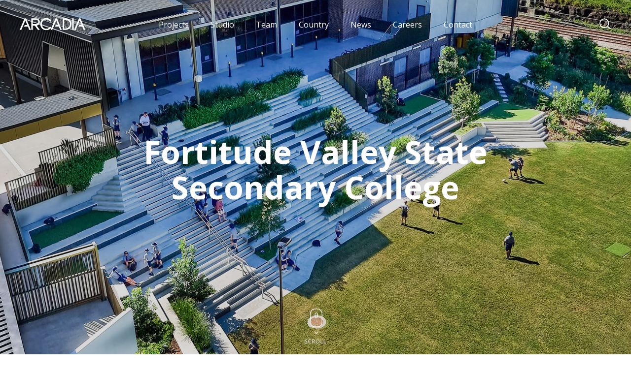

--- FILE ---
content_type: text/html; charset=UTF-8
request_url: https://arcadiala.com.au/projects/learning-environments/fortitude-valley-state-secondary-college/
body_size: 10882
content:
<!DOCTYPE html>
<html lang="en-US">
<head>
<link rel="apple-touch-icon" sizes="57x57" href="/assets/fav/apple-icon-57x57.png">
<link rel="apple-touch-icon" sizes="60x60" href="/assets/fav/apple-icon-60x60.png">
<link rel="apple-touch-icon" sizes="72x72" href="/assets/fav/apple-icon-72x72.png">
<link rel="apple-touch-icon" sizes="76x76" href="/assets/fav/-icon-76x76.png">
<link rel="apple-touch-icon" sizes="114x114" href="/assets/fav/apple-icon-114x114.png">
<link rel="apple-touch-icon" sizes="120x120" href="/assets/fav/apple-icon-120x120.png">
<link rel="apple-touch-icon" sizes="144x144" href="/assets/fav/apple-icon-144x144.png">
<link rel="apple-touch-icon" sizes="152x152" href="/assets/fav/apple-icon-152x152.png">
<link rel="apple-touch-icon" sizes="180x180" href="/assets/fav/apple-icon-180x180.png">
<link rel="icon" type="image/png" sizes="192x192" href="/assets/fav/android-icon-192x192.png">
<link rel="icon" type="image/png" sizes="32x32" href="/assets/fav/favicon-32x32.png">
<link rel="icon" type="image/png" sizes="96x96" href="/assets/fav/favicon-96x96.png">
<link rel="icon" type="image/png" sizes="16x16" href="/assets/fav/favicon-16x16.png">
<link rel="manifest" href="/assets/fav/manifest.json">
<meta name="msapplication-TileColor" content="#ffffff">
<meta name="msapplication-TileImage" content="assets/fav/ms-icon-144x144.png">
<meta name="theme-color" content="#ffffff">
<meta charset="UTF-8">
<meta http-equiv="X-UA-Compatible" content="IE=edge"/>
<meta name="viewport" content="width=device-width, initial-scale=1.0, maximum-scale=1.0, user-scalable=no"/>
<title>Arcadia Landscape Architecture Fortitude Valley State Secondary College - Arcadia Landscape Architecture</title>
<meta name='robots' content='max-image-preview:large'/>
<meta name="robots" content="index, follow, max-snippet:-1, max-image-preview:large, max-video-preview:-1"/>
<link rel="canonical" href="https://arcadiala.com.au/projects/learning-environments/fortitude-valley-state-secondary-college/"/>
<meta property="og:locale" content="en_US"/>
<meta property="og:type" content="article"/>
<meta property="og:title" content="Fortitude Valley State Secondary College - Arcadia Landscape Architecture"/>
<meta property="og:description" content="Arcadia Queensland, working with Hutchinson Builders and architects ThomsonAdsett, has delivered the landscape component for Fortitude Valley State Secondary College, Brisbane’s first vertical school and the first new inner-city high school in Brisbane in 50 years. Arcadia has applied their extensive experience in education design to deliver a flexible landscape which can be used to facilitate learning, recreation and structured school gatherings, including assemblies and performances. Stage one includes the main school oval, seating terraces and Building 1 Landscape works, handball courts, an open lawn area and shade structures, set within lush planting. [&hellip;]"/>
<meta property="og:url" content="https://arcadiala.com.au/projects/learning-environments/fortitude-valley-state-secondary-college/"/>
<meta property="og:site_name" content="Arcadia Landscape Architecture"/>
<meta property="article:modified_time" content="2022-09-15T02:29:29+00:00"/>
<meta name="twitter:card" content="summary"/>
<meta name="twitter:label1" content="Est. reading time">
<meta name="twitter:data1" content="2 minutes">
<script type="application/ld+json" class="yoast-schema-graph">{"@context":"https://schema.org","@graph":[{"@type":"WebSite","@id":"https://arcadiala.com.au/#website","url":"https://arcadiala.com.au/","name":"Arcadia Landscape Architecture","description":"","potentialAction":[{"@type":"SearchAction","target":"https://arcadiala.com.au/?s={search_term_string}","query-input":"required name=search_term_string"}],"inLanguage":"en-US"},{"@type":"WebPage","@id":"https://arcadiala.com.au/projects/learning-environments/fortitude-valley-state-secondary-college/#webpage","url":"https://arcadiala.com.au/projects/learning-environments/fortitude-valley-state-secondary-college/","name":"Fortitude Valley State Secondary College - Arcadia Landscape Architecture","isPartOf":{"@id":"https://arcadiala.com.au/#website"},"datePublished":"2022-08-13T03:55:17+00:00","dateModified":"2022-09-15T02:29:29+00:00","inLanguage":"en-US","potentialAction":[{"@type":"ReadAction","target":["https://arcadiala.com.au/projects/learning-environments/fortitude-valley-state-secondary-college/"]}]}]}</script>
<link rel='dns-prefetch' href='//ajax.googleapis.com'/>
<link rel='dns-prefetch' href='//player.vimeo.com'/>
<link rel='dns-prefetch' href='//netdna.bootstrapcdn.com'/>
<link rel='dns-prefetch' href='//cdn.jsdelivr.net'/>
<link rel='dns-prefetch' href='//cdnjs.cloudflare.com'/>
<link rel='dns-prefetch' href='//maps.googleapis.com'/>
<link rel='dns-prefetch' href='//stackpath.bootstrapcdn.com'/>
<link rel='dns-prefetch' href='//fonts.googleapis.com'/>
<link rel="alternate" type="application/rss+xml" title="Arcadia Landscape Architecture &raquo; Fortitude Valley State Secondary College Comments Feed" href="https://arcadiala.com.au/projects/learning-environments/fortitude-valley-state-secondary-college/feed/"/>
<script src="//www.googletagmanager.com/gtag/js?id=UA-36154800-1" data-cfasync="false" async></script>
<script data-cfasync="false">var mi_version='7.18.0';
var mi_track_user=true;
var mi_no_track_reason='';
var disableStr='ga-disable-UA-36154800-1';
function __gtagTrackerIsOptedOut(){
return document.cookie.indexOf(disableStr + '=true') > - 1;
}
if(__gtagTrackerIsOptedOut()){
window[disableStr]=true;
}
function __gtagTrackerOptout(){
document.cookie=disableStr + '=true; expires=Thu, 31 Dec 2099 23:59:59 UTC; path=/';
window[disableStr]=true;
}
if('undefined'===typeof gaOptout){
function gaOptout(){
__gtagTrackerOptout();
}}
window.dataLayer=window.dataLayer||[];
if(mi_track_user){
function __gtagTracker(){dataLayer.push(arguments);}
__gtagTracker('js', new Date());
__gtagTracker('set', {
'developer_id.dZGIzZG':true,
});
__gtagTracker('config', 'UA-36154800-1', {
forceSSL:true,link_attribution:true,					});
window.gtag=__gtagTracker;										(
function (){
var noopfn=function (){
return null;
};
var newtracker=function (){
return new Tracker();
};
var Tracker=function (){
return null;
};
var p=Tracker.prototype;
p.get=noopfn;
p.set=noopfn;
p.send=function (){
var args=Array.prototype.slice.call(arguments);
args.unshift('send');
__gaTracker.apply(null, args);
};
var __gaTracker=function (){
var len=arguments.length;
if(len===0){
return;
}
var f=arguments[len - 1];
if(typeof f!=='object'||f===null||typeof f.hitCallback!=='function'){
if('send'===arguments[0]){
var hitConverted, hitObject=false, action;
if('event'===arguments[1]){
if('undefined'!==typeof arguments[3]){
hitObject={
'eventAction': arguments[3],
'eventCategory': arguments[2],
'eventLabel': arguments[4],
'value': arguments[5] ? arguments[5]:1,
}}
}
if('pageview'===arguments[1]){
if('undefined'!==typeof arguments[2]){
hitObject={
'eventAction': 'page_view',
'page_path':arguments[2],
}}
}
if(typeof arguments[2]==='object'){
hitObject=arguments[2];
}
if(typeof arguments[5]==='object'){
Object.assign(hitObject, arguments[5]);
}
if('undefined'!==typeof arguments[1].hitType){
hitObject=arguments[1];
if('pageview'===hitObject.hitType){
hitObject.eventAction='page_view';
}}
if(hitObject){
action='timing'===arguments[1].hitType ? 'timing_complete':hitObject.eventAction;
hitConverted=mapArgs(hitObject);
__gtagTracker('event', action, hitConverted);
}}
return;
}
function mapArgs(args){
var arg, hit={};
var gaMap={
'eventCategory': 'event_category',
'eventAction': 'event_action',
'eventLabel': 'event_label',
'eventValue': 'event_value',
'nonInteraction': 'non_interaction',
'timingCategory': 'event_category',
'timingVar': 'name',
'timingValue': 'value',
'timingLabel': 'event_label',
'page':'page_path',
'location':'page_location',
'title':'page_title',
};
for(arg in args){
if(args.hasOwnProperty(arg)&&gaMap.hasOwnProperty(arg)){
hit[gaMap[arg]]=args[arg];
}else{
hit[arg]=args[arg];
}}
return hit;
}
try {
f.hitCallback();
} catch(ex){
}};
__gaTracker.create=newtracker;
__gaTracker.getByName=newtracker;
__gaTracker.getAll=function (){
return [];
};
__gaTracker.remove=noopfn;
__gaTracker.loaded=true;
window['__gaTracker']=__gaTracker;
}
)();
}else{
console.log("");
(function (){
function __gtagTracker(){
return null;
}
window['__gtagTracker']=__gtagTracker;
window['gtag']=__gtagTracker;
})();
}</script>
<link rel='stylesheet' id='wp-block-library-css' href='//arcadiala.com.au/wp-content/cache/wpfc-minified/9mft8562/4hkri.css' type='text/css' media='all'/>
<link rel='stylesheet' id='fontawesome-css-css' href='//stackpath.bootstrapcdn.com/font-awesome/4.7.0/css/font-awesome.min.css?ver=5.8.8' type='text/css' media='all'/>
<link rel='stylesheet' id='bootstrap-css-css' href='//netdna.bootstrapcdn.com/bootstrap/3.1.1/css/bootstrap.min.css?ver=5.8.8' type='text/css' media='all'/>
<link rel='stylesheet' id='font-css-css' href='//fonts.googleapis.com/css?family=Open+Sans%3A400%2C600%2C400italic%2C600italic%2C700&#038;ver=5.8.8' type='text/css' media='all'/>
<link rel='stylesheet' id='main-css-css' href='//arcadiala.com.au/wp-content/cache/wpfc-minified/2bi1ph77/4hkri.css' type='text/css' media='all'/>
<script id='monsterinsights-frontend-script-js-extra'>var monsterinsights_frontend={"js_events_tracking":"true","download_extensions":"doc,pdf,ppt,zip,xls,docx,pptx,xlsx","inbound_paths":"[]","home_url":"https:\/\/arcadiala.com.au","hash_tracking":"false","ua":"UA-36154800-1"};</script>
<script src='//arcadiala.com.au/wp-content/cache/wpfc-minified/dt27guco/4hkri.js' id='monsterinsights-frontend-script-js'></script>
<script src='//ajax.googleapis.com/ajax/libs/jquery/1.11.0/jquery.min.js?ver=5.8.8' id='jquery-js-js'></script>
<script src='//player.vimeo.com/api/player.js?ver=5.8.8' id='vimeo-js-js'></script>
<script src='//cdnjs.cloudflare.com/ajax/libs/modernizr/2.8.3/modernizr.min.js?ver=5.8.8' id='modernizr-js-js'></script>
<script src='//arcadiala.com.au/wp-content/cache/wpfc-minified/6l7jjb3t/4hkri.js' id='vendor-main-js-js'></script>
<script src='//arcadiala.com.au/wp-content/cache/wpfc-minified/6yrsvmlg/4hkri.js' id='main-js-js'></script>
<link rel="https://api.w.org/" href="https://arcadiala.com.au/wp-json/"/><link rel="EditURI" type="application/rsd+xml" title="RSD" href="https://arcadiala.com.au/xmlrpc.php?rsd"/>
<link rel="wlwmanifest" type="application/wlwmanifest+xml" href="https://arcadiala.com.au/wp-includes/wlwmanifest.xml"/> 
<meta name="generator" content="WordPress 5.8.8"/>
<link rel='shortlink' href='https://arcadiala.com.au/?p=20580'/>
<link rel="alternate" type="application/json+oembed" href="https://arcadiala.com.au/wp-json/oembed/1.0/embed?url=https%3A%2F%2Farcadiala.com.au%2Fprojects%2Flearning-environments%2Ffortitude-valley-state-secondary-college%2F"/>
<link rel="alternate" type="text/xml+oembed" href="https://arcadiala.com.au/wp-json/oembed/1.0/embed?url=https%3A%2F%2Farcadiala.com.au%2Fprojects%2Flearning-environments%2Ffortitude-valley-state-secondary-college%2F&#038;format=xml"/>
<script>document.documentElement.className=document.documentElement.className.replace('no-js', 'js');</script>
<style>.no-js img.lazyload{display:none;}
figure.wp-block-image img.lazyloading{min-width:150px;}
.lazyload, .lazyloading{opacity:0;}
.lazyloaded{opacity:1;transition:opacity 400ms;transition-delay:0ms;}</style>
<style id="wp-custom-css">.elementor-default #main .container > h1{display:none;}
.clear{clear:both;}
.fa-arrow-right::before{content:"";background-image:url('https://arcadiala.com.au/wp-content/uploads/2023/11/right-arrow.png');background-size:cover;width:16px;height:16px;display:block;}
header{border-bottom:0!important;}
.project-content .btn-content-more{line-height:32px;color:#8E7667;}
.single .left p{line-height:32px;}
.project-content .btn-content-more svg{filter:invert(50%) sepia(9%) saturate(963%) hue-rotate(339deg) brightness(92%) contrast(84%);}
body{color:#141415;}
header{height:100px;}
body.single-projects header.scroll, body.home header.scroll, body.page-template-template-studio header.scroll{border:none!important;}
.entry-content ul li{list-style-type:none;font-weight:bold;}
.entry-content ul li:before{content:"/";padding-right:5px;}
#team,
#news,
#projects, 
#projects .projects-arena-wrap,
body.projects-template, body.page-template-template-studio, body.page-template-template-studio-two, #contact-2,
.home #feature-project,
.home #studio-about,
#team .page-heading-wrap,
#country,
.projects-template-default #project-data{background:#F4F1F0;}
body.single-projects header.scroll, body.home header.scroll, body.page-template-template-studio header.scroll,
header.scroll{background:rgba(255,255,255,0.9) !important;box-shadow:inset 0px -1px 0px rgba(0, 0, 0, 0.08)!important;}
body.single-projects header.scroll:before, body.page-template-template-studio header.scroll:before, header.scroll:before{content:"";position:absolute;top:-20px;left:0;width:100%;height:100%;-webkit-filter:blur(10px);-moz-filter:blur(10px);-o-filter:blur(10px);-ms-filter:blur(10px);filter:blur(10px);background:rgba(255,255,255,1) !important;}
.project-container .list .wrap strong{font-size:14px!important;line-height:24px!important;}
#country .illustration-credit .wrapper p{font-size:16px;font-style:italic!important;font-weight:300!important;}
.project-content .awards h5, .project-content p, .project-content a,
#team-section .modal-body p{font-size:18px!important;}
footer .new-footer .social-links{font-size:25px;}
.box-item .caption-holder .caption-title{font-size:24px;}
p.studio-content{line-height:32px;}
footer .new-footer .Copyright, .project-filter label, .project-filter span,
#news .container-fluid .item-meta-info span{font-size:16px!important;}
header .contain, #contact-2 .container-fluid .row{margin:0 auto;}
#country .container-fluid,
#contact-2 .container-fluid{max-width:1460px;}
.home .container-fluid, #projects .container-fluid,
#news .container-fluid{max-width:1410px;}
header .contain, .new-footer .container-fluid, footer .new-footer, #studio-about .container-fluid,
#team .container-fluid,
#contact-2 .container-fluid{max-width:1450px;}
#projects .project-filter .row, 
#news .page-heading-wrap .news-top .row{margin-left:-25px;margin-right:-25px;}
h1, #team .page-heading-wrap h1{font-size:64px;line-height:72px!important;}
.text-40, h2{font-size:48px;line-height:56px;}
h3{font-size:36px;line-height:48px;}
#feature-project{padding:140px 0 70px;}
.home #studio-about .field-title{text-transform:none;}
.page-id-222 #studio-about .bg-img,
.home #studio-about .bg-img{padding-bottom:79.3%;}
#studio-about .custom-page-heading{text-align:center;}
.page-template-template-news{padding-top:0;}
.page-template-template-team, #country,
#news,
#projects,
#studio-about,
#contact-2{padding-top:100px;}
#country #studio-about{padding-top:170px;}
#country .page-heading-wrap,
#team .page-heading-wrap{padding:125px 0 110px;}
#studio-about .custom-page-heading{padding:125px 0 175px;}
.news-top, .project-filter.filter-2, #contact-2 h1{padding:105px 0 110px;}
#news .arcadia-news-holder .item-wrap:nth-child(3n-2){clear:both;}
#news .container-fluid .item-wrap{margin:0 0 64px;}
#news .page-heading-wrap{padding-top:0!important;}
#news .page-heading-wrap .arena-heading,
#news .page-title3{margin-top:0;margin-bottom:0;}
#news .container-fluid .item-wrap .item{background:none;box-shadow:none;-webkit-box-shadow:none;-moz-box-shadow:none;}
#news .container-fluid .item-wrap .item a .item-content-wrap{padding:32px 0 0!important;}
#news .page-heading-wrap .arena-heading{text-align:left!important;}
#news .page-heading-wrap  .project-filter{text-align:right!important;margin-top:10px;}
#news .project-filter label{vertical-align:middle;margin:0;}
#news .project-filter .hover-filter  strong{font-weight:600!important;}
#news h1{margin:0;line-height:100%;}
#news .load-news-area{margin:0!important;padding:50px 0;}
#news .container-fluid .item-meta-info span{z-index:4!important;position:relative;}
#news .container-fluid .item-wrap .item a .item-meta-wrap .item-meta-info:before{height:90px!important;}
#news .container-fluid .item-wrap .item a .item-meta-wrap .image-wrap .bg-img{padding-bottom:74%;}
#contact-2 .wrap{margin-bottom:0;}
#contact-2 .col-contact{margin-bottom:60px;}
#contact-2 h3{margin-bottom:32px!important;font-weight:700;}
#contact-2 h3,
#news .container-fluid .item-wrap .item a .item-content-wrap .item-title{font-size:20px;line-height:32px;}
#news .container-fluid .item-wrap .item a .item-content-wrap .item-content{line-height:28px;}
#news .container-fluid .item-wrap .item a .item-content-wrap .item-title{margin:0 0 12px;}
.wp-block-image figcaption{font-size:14px;}
.post .blocks-gallery-grid{list-style:none!important;margin:0 -10px;}
.post .blocks-gallery-grid li{background:none!important;padding:0 10px!important;}
#team h1{margin:0!important;}
.design-two{padding-top:0px;padding-bottom:30px;}
.design-two .gridder-list .member-info{position:static!important;color:#141415!important;text-align:left!important;}
.design-two .gridder-list .member-info h4{margin-top:24px;font-size:20px;line-height:32px;}
p, .twoCol .studio-content *,
#team .staff-section h6,
#team .staff-section div p{font-size:18px;line-height:32px;}
#country .intro-content .wrapper p{font-size:24px;line-height:48px;}
#team-section .modal-body .new-member-more-info h2{font-style:normal;font-weight:bold;font-size:36px;line-height:48px;}
#team-section .gridder-list .member-info{padding-bottom:25px;}
#team-section .gridder-list .member-info p{letter-spacing:0!important;color:#756155;}
#team-section .gridder-list .member-info h4{font-size:20px;line-height:32px;margin-bottom:4px;}
.design-two, .design-two .gridder-list .member-info{background:transparent!important;}
.design-two .gridder-list{padding:10px;}
#team-section .gridder-list{width:25%;}
.design-two .cut-img{overflow:hidden!important;max-height:330px!important;}
#studio-about .twoCol{margin-bottom:150px;}
#studio-about h1,
#contact-2 h1{margin:0!important;}
#contact-2 h1{text-align:left!important;}
#contact-2{padding-bottom:20px;}
#contact-2 .col-contact  .contact-contents div{line-height:32px!important;padding-left:46px;position:relative;}
#contact-2 .col-contact .contact-contents div:before{content:"";background-image:url('/wp-content/themes/arcadia/assets/img/new-sprite.png');background-repeat:no-repeat;display:block;background-size:90px 82px;left:0px;top:7px;width:22px;height:22px;position:absolute;}
#contact-2 .col-contact .contact-contents .email:before{background-position:0px 0px;}
#contact-2 .col-contact .contact-contents .phone:before{background-position:0px -27px;}
#contact-2 .col-contact .contact-contents .address:before{background-position:0px -53px;}
#contact-2 span{margin-bottom:16px;font-size:18px;}
#studio-about .twoCol .arena-heading{width:75%;padding:0;}
body.page-template-template-studio 
#studio-about .twoCol .arena-heading{padding:0;margin:50px auto;position:static;transform:translate(0, 0);-webkit-transform:translate(0, 0);}
#studio-about #connection-to-country .arena-heading,
#studio-about #how-we-work  .arena-heading{margin:0px auto;}
#studio-about .twoCol .arena-heading p{margin-bottom:25px;}
#studio-about .arena-heading > a{color:#8E7667;font-weight:bold;display:flex;align-content:center;align-items:center;margin-top:20px;text-decoration:none;}
#studio-about .arena-heading > a i{font-size:14px;margin:1px 0 0 10px;}
body{padding:0;}
footer .new-footer .link-logo{margin-bottom:20px;}
footer .link-logo svg{width:170px;height:32px;}
footer .menu-links li{margin:0 23px;}
footer .social-links li{padding:0;}
footer .social-links .fa-instagram{margin:0 8px;}
footer .social-links .fa-facebook{margin:0 12px 0 8px;}
footer .social-links .fa{font-size:29px;}
footer .social-links .fa-linkedin{padding:5px 3px 1px;color:#000;background:#fff;border-radius:2px;}
footer.main-wrap{position:static;height:auto;padding:100px 0px;}
footer .new-footer{margin:0 auto;padding:0px 40px;height:100%;display:flex;flex-wrap:wrap;}
footer .new-footer, footer .new-footer .link-logo, footer .new-footer .social-links, footer .new-footer .menu-links{position:static!important;}
footer .new-footer .link-logo, footer .new-footer .social-links, footer .new-footer .menu-links{transform:translate(0,0)!important;}
footer .new-footer .link-logo, footer .new-footer .menu-links{width:60%;}
footer .new-footer .social-links, footer .new-footer .Copyright{text-align:right;width:40%;}
footer .new-footer .link-logo, footer .new-footer .menu-links, footer .new-footer .Copyright{padding:15px 0;}
footer .new-footer .social-links{padding:10px 0;}
footer .new-footer .menu-links{text-align:left!important;}
footer .new-footer .menu-links li:first-child{margin-left:0!important;}
footer .new-footer .Copyright, footer .new-footer .Copyright a{color:#767677;}
footer .new-footer .Copyright .sep{margin:0 10px;}
.cl-icon-container{display:flex;margin-bottom:25px!important;}
.project-filter.filter-2 .container-fluid::before, #news .page-heading-wrap .project-filter{margin:0;}
#projects .box-item .caption-holder, #projects-featured .box-item .caption-holder{padding:25px;}
#projects .box-item{padding-bottom:59%;}
.projects-template-default  .info strong, .project-content .info strong{color:#7a6254;}
.projects-template-default  .info .wrap strong{font-size:14px;line-height:24px;}
.projects-template-default .info .list, .project-content .info .list{margin-bottom:25px;}
.projects-template-default   .info .icon-ct, .project-content .info .icon-ct{width:52px;display:inline-block;background:#dcd4cf;border-radius:50%;height:52px;vertical-align:middle;text-align:center;line-height:46px;margin-right:10px;}
.projects-template-default .info, .project-content .info{background:#e4dfdb;border:0!important;padding:50px 50px 30px;}
.projects-template-default  .info .wrap span{display:block;font-size:16px;}
.projects-template-default  .info .wrap{width:auto;vertical-align:middle;display:inline-block;}
.project-content .awards h5{margin-bottom:20px;}
.project-content .awards ul{list-style:none;margin:0 0 20px;padding:0;font-size:16px;}
.project-content .awards ul li:not(:last-child){margin-bottom:10px;}
.project-content .awards ul li strong{display:inline-block;margin-right:15px;}
.project-filter.filter-2 .col-filter label{margin:0;}
.project-filter span{padding:15px 20px;border:1px solid #ddd;}
.project-filter .col-filter .wrap, .project-filter.filter-2 .col-filter .wrap{margin:10px 0 0;padding:0;}
.project-filter .filter-wrap{position:relative;top:12px;max-width:970px;transform:translate(440px,0);}
.project-filter span::before{z-index:0;bottom:-37px}
.project-filter span::after{z-index:1;bottom:-37.5px;}
.btn.transparent.see-more{padding:13px 20px;width:180px;}
#team-section .modal{background:rgba(20,20,21,0.9);}
#team-section .modal-body p{line-height:32px;}
#team-section .modal-body .col-md-5{width:44%;}
#team-section .modal-body .col-md-7{width:56%;}
#team-section .modal-body .new-member-more-info h2{margin-bottom:0;}
#team-section .modal-header{border-bottom:0!important;position:relative;}
#team-section .modal-header,
#team-section .modal-body{padding:0;}
#team-section .modal-content{padding:55px;-webkit-box-shadow:none;box-shadow:none;border:0px;border-radius:0px;}
#team-section .gridder-close{font-size:45px;font-weight:300 !important;position:absolute;right:0;top:-30px;}
#team-section .modal-dialog{width:1140px;}
#team-section .modal.in .modal-dialog{-webkit-transform:translate(0,-50%);-ms-transform:translate(0,-50%);transform:translate(0,-50%);top:45%;}
#team .staff-section{background:rgba(142, 118, 103, 0.1);padding:50px 70px;margin:0 20px 120px;}
#team .staff-section h3{margin:0 0 40px;}
#team .staff-section .row{display:flex;}
#team .staff-section h6{color:#8E7667;margin:0px 0 10px;}
#team .staff-section .the_names p{margin-bottom:20px;}
#team .staff-section .the_names br{margin-bottom:5px!important;}
#country{padding-bottom:150px;}
#country .the-slider .bg-img{padding-bottom:54%;}
#country .intro-content .wrapper{background:rgba(234, 229, 226, 0.8);padding:80px 200px;text-align:center;}
#country .the-slider .carousel-indicators .slider-nav{border:0;background:rgba(0,0,0,0.1);margin:0 5px;}
#country .the-slider .carousel-indicators{bottom:-60px;}
#country .carousel-indicators .slider-nav.active{background:#8E7667;}
#country #studio-about .studio-content ul li:first-child{margin-top:25px;}
#country #studio-about .studio-content ul li,
#country #studio-about .studio-content p{margin-bottom:25px}
#country #studio-about #studio-count-3 .arena-heading h3{margin-top:50px;}
#country .illustration-credit .wrapper{background:#F4F1F0;border:1px solid rgba(0, 0, 0, 0.1);padding:40px;text-align:center;margin:0 20px;}
#country-intro .entry-content p{font-size:20px!important;}
.page-template-template-studio-two #studio-about .twoCol .arena-heading{transform:none;position:relative;}
#studio-about .twoCol{display:flex;align-items:center;}
#studio-about #vacancies .col-right{display:none;}
#studio-about #vacancies .col-left{width:100%;float:none;display:block;}
#vacancies .field-title{display:none;}
#vacancies{scroll-margin-top:100px;}
#vacancies iframe{position:relative;}
#vacancies iframe:before{content:'';position:absolute;top:0;left:0;width:100%;height:100%;}
.page-template-template-studio-two div[id*='what-can-we-offer-you']{flex-direction:row-reverse;}
.page-id-26045 #studio-about #vacancies .col-left:first-child{display:none;}
.page-id-26045 .studio-content a, .page-id-25994 .studio-content a, .page-id-26322 .studio-content a{color:#8E7667;font-weight:bold;position:relative;padding-right:30px;}
.page-id-26045 .studio-content a:after, .page-id-25994 .studio-content a:after, .page-id-26322 .studio-content a:after{content:"";position:absolute;right:0;width:20px;height:20px;top:50%;transform:translate(0,-50%);background-image:url('https://digitorostaging.com/arcadiala/wp-content/uploads/2023/10/right-arrow.png');background-repeat:no-repeat;background-size:contain;background-position:center center;}
@media only screen and (max-width : 768px) {
#studio-about .twoCol{display:block;}
.page-template-template-studio-two .twoCol .col-left, .page-template-template-studio-two .twoCol .col-right{width:100%;}
.page-template-template-studio-two div[id*='what-can-we-offer-you']{flex-direction:row;}
.page-id-26322 #studio-about .custom-page-heading{padding:125px 0 175px;}
.page-id-26322 .twoCol .col-left.is-inview, .page-id-26322 .twoCol.even .col-left.is-inview, .page-id-26322 #working-at-arcadia .col-left{margin-top:50px;}
#team-section .gridder-list{width:50%;}
body.single-projects header.scroll:before, body.home header.scroll:before, body.page-template-template-studio header.scroll:before,
header.scroll:before{content:"";top:-10px;-webkit-filter:blur(8px);-moz-filter:blur(8px);-o-filter:blur(8px);-ms-filter:blur(8px);filter:blur(8px);}
#projects .owl-item .description, #projects-partial .owl-item .description{padding:10px 50px;}
#hero-featured .owl-stage{margin:0px !important;padding-left:0px !important;padding-right:0px !important;}
.project-filter span.sort::before, .project-filter span.sort::after{left:55px;}
.project-filter span.cat::before, .project-filter span.cat::after{left:90px;}
.project-filter .filter-wrap{transform:translate(0,20px);filter:drop-shadow(0px 4px 4px rgba(0, 0, 0, 0.25));}
.project-filter span::before{bottom:-47px;z-index:1;}
.project-filter span::after{bottom:-48px;z-index:1;}
p.studio-content{font-size:18px;}
#team p{line-height:32px;}
#team .page-heading-wrap{padding-bottom:50px;padding-top:50px;}
.page-template-template-team, #country, #news, #projects, #studio-about, #contact-2,
#country #studio-about{padding-top:70px}
#country .illustration-credit .wrapper, 
#team-section .gridder-list{padding:20px!important;}
#country .illustration-credit .wrapper{margin:0;}
#country #studio-about .twoCol{margin-bottom:30px!important;}
#country #studio-about #studio-count-3 .arena-heading h3:first-child{margin-top:0!important;}
#country #studio-about #studio-count-3 .arena-heading h3:not(:first-child){margin-top:20px!important;}
#country{padding-bottom:30px;}
#country .intro-content .wrapper{padding:50px 20px;margin:20px 0;}
#country #studio-about .bg-img{padding-bottom:60%!important;}
#team .staff-section{margin:0 -20px;padding:50px 20px;}
#team .staff-section .row{display:table;}
#team-section .gridder-close{right:20px;}
.modal .cut-img{max-height:100%;margin-bottom:40px;}
#team-section .modal-content{padding:55px 0;}
.design-two .gridder-list{padding:0px 0 20px;}
#team-section .modal.in .modal-dialog{-webkit-transform:translate(0,0);-ms-transform:translate(0,0);transform:translate(0,0);top:0;margin:0;}
#team-section .modal-body .col-md-5,
#team-section .modal-body .col-md-7,
#team-section .modal-dialog{width:100%;}
.home #studio-about{background:#fff;}
.col-filter .wrap label, .home #feature-project{display:none;}
.project-filter .col-filter .wrap, .project-filter.filter-2 .col-filter .wrap{margin:0!important;}
#news .container-fluid .item-wrap{margin:0 0 48px;}
#news .container-fluid .item-wrap .item a .item-meta-wrap .image-wrap .bg-img{padding-bottom:79%;}
#news .container-fluid .item-wrap .item{min-height:auto;}
#news .page-heading-wrap .project-filter,
#studio-about .custom-page-heading{text-align:left!important;}
#news .container-fluid{padding:0 20px!important;}
.project-filter label, .project-filter span,
#projects h6.subheads,
#projects-partial h6.subheads{font-size:14px!important;}
#contact-2 h1,
.news-top, #studio-about .custom-page-heading{padding:50px 0!important;}
h1, #team .page-heading-wrap h1{font-size:40px;line-height:56px!important;}
.text-40, h2{font-size:48px;line-height:56px;}
h3{font-size:32px;line-height:44px;}
#projects-partial h6.subheads{font-size:32px!important;}
#country .intro-content .wrapper p,
#team-section .modal-body .new-member-more-info h2{font-size:20px;line-height:32px;}
#studio-about .container-fluid{padding-left:0!important;padding-right:0!important;}
.owl-stage{padding-left:20px!important;padding-right:20px!important;}
#projects .owl-item .description h4,
#projects-partial .owl-item .description h4{font-size:24px;}
#projects-partial .btn.transparent.see-more{border:1.5px solid rgba(0, 0, 0, 0.1);}
#news, #projects{padding-top:0;}
.home #studio-about{padding-top:30px;padding-bottom:30px;}
.home #studio-about .twoCol{margin-top:50px!important;}
.project-content .info .list .info-text{display:block;width:100%;}
.project-content .info{background:#F8F7F6;padding:40px 20px;}
.project-content .awards ul li:not(:last-child){margin-bottom:20px;}
.project-content .info .sep{display:none;}
.project-content .info .list:last-child{margin-bottom:0;}
.project-content .info .icon-ct{background:rgba(142, 118, 103, 0.1);}
#studio-about .twoCol .arena-heading{width:100%;padding:0px;margin:20px 0 0;}
.home #studio-about .twoCol .arena-heading{margin-bottom:40px;}
#studio-about .twoCol h3.field-title{margin-top:0;}
#studio-about .twoCol,
#connection-to-country .arena-heading a{margin:0 auto 45px;}
#studio-about .row.custom-page-heading{margin:0;}
#projects .hero h6,
#projects-partial .hero h6{background:#e4dfdb;color:#8E7667;margin:0;}
#projects-partial h6.subheads{font-weight:bold;padding:20px;margin:0;color:#141415;}
#projects h6.subheads{padding:40px 20px 20px;font-weight:bold;margin:0;}
#projects #hero-featured .owl-nav,
#projects-partial #hero-featured .owl-nav{display:none;}
#projects #hero-featured,
#projects-partial #hero-featured{padding:10px 0px 70px 20px!important;background:#e4dfdb;
}
#home #projects-partial{background:rgba(142, 118, 103, 0.1);}
#projects-partial{background:#e4dfdb;padding:50px 0 80px;}
#projects #hero-featured .bg-img:before,
#projects-partial #hero-featured .bg-img:before{background:rgb(0,0,0);background:linear-gradient(0deg, rgba(0,0,0,1) 0%, rgba(255,255,255,0) 50%, rgba(255,255,255,0) 100%);width:100%;height:100%;display:block;content:"";}
#projects .owl-item .description,
#projects-partial .owl-item .description{z-index:9999 !important;position:absolute;bottom:0;width:100%;display:block;padding:10px 20px;}
#projects .owl-item .description a,
#projects-partial .owl-item .description a{color:#fff;}
#projects .owl-item .description a,
#projects-partial .owl-item .description a{z-index:99999!important;position:relative;}
#projects .owl-carousel .owl-controls,
#projects-partial .owl-carousel .owl-controls{display:block;z-index:999 !important;position:relative;bottom:-50px;}
#projects .owl-carousel .owl-dots .owl-dot,
#projects-partial .owl-carousel .owl-dots .owl-dot{background:rgba(20,20,21,0.1);width:8px;height:8px;}
#projects .owl-carousel .owl-dots .owl-dot.active,
#projects-partial .owl-carousel .owl-dots .owl-dot.active{background:#7a6254!important;}
.project-filter.filter-2{padding-top:100px;padding-bottom:50px;margin-top:20px;border-top:1px solid #ddd;}
.project-filter.filter-2 h1{display:block;margin-bottom:15px;}
.project-filter.filter-2 .col-filter label{display:none!important;}
.project-filter span{padding:15px;margin:20px 10px 0 0;}
.project-filter span .arrow{margin:0 0 0 10px;}
#contact-2 .container-fluid{padding:0;}
.design-two .cut-img{max-height:100%!important;}
footer .new-footer .link-logo, footer .menu-links{margin-bottom:0px;}
footer .new-footer .social-links{margin:60px 0;}
footer .new-footer .link-logo, footer .new-footer .menu-links, footer .new-footer .social-links,
footer .new-footer .Copyright{width:100%!important;text-align:center!important;padding:0px!important;}
footer .new-footer .menu-links li{margin:25px 0!important;}
footer .new-footer .menu-links li:first-child, footer .new-footer .menu-links li:last-child{margin-top:0!important;margin-bottom:0!important;}
header{height:72px;}
header .menu-btn{width:18px;height:12px;}
footer .new-footer .Copyright .sep{display:none;}
footer .new-footer .menu-links a, footer .new-footer .Copyright a{display:block;margin-bottom:45px;}
.project-filter.filter-2{border-top:0;}
body.page-template-template-studio #studio-about .twoCol .arena-heading{margin:0 auto;}
.related-news .item-holder .box-item{height:auto!important;}
h4.related-news-title{margin:0!important;padding:0!important;}
}
@media only screen and (max-width : 480px) {
#team-section .gridder-list{width:100%;}
#team-section .gridder-list{padding:0px!important;}
#news .page-heading-wrap .project-filter{padding-top:70px;}
}</style>
<!--[if IE]>
<link rel="stylesheet" type="text/css" href='//arcadiala.com.au/wp-content/cache/wpfc-minified/31du54r1/4hkri.css'/>
<![endif]-->
<link rel="stylesheet" type="text/css" href='//arcadiala.com.au/wp-content/themes/arcadia/style.css?v=1' media="screen"/>
<script>var _gaq=_gaq||[];
_gaq.push(['_setAccount', 'UA-36154800-1']);
_gaq.push(['_trackPageview']);
(function(){
var ga=document.createElement('script'); ga.type='text/javascript'; ga.async=true;
ga.src=('https:'==document.location.protocol ? 'https://ssl':'http://www') + '.google-analytics.com/ga.js';
var s=document.getElementsByTagName('script')[0]; s.parentNode.insertBefore(ga, s);
})();</script>
</head>
<body data-rsssl=1 class="projects-template-default single single-projects postid-20580 single-format-standard elementor-default elementor-kit-23999">
<header>
<div class="contain">
<a href="https://arcadiala.com.au" class="link-logo link-no-style">
<svg>
<use xlink:href="https://arcadiala.com.au/wp-content/themes/arcadia/assets/svg/symbol/svg/sprite.symbol.svg#logo-2-old"></use>
</svg>
</a>
<div class="menu-btn" id="menu-btn">
<div> <span></span> <span></span> <span></span></div></div><div class="responsive-menu"> <nav class="menu-links"> <ul id="menu-header-nav" class="menu"><li id="menu-item-19789" class="menu-item menu-item-type-post_type menu-item-object-page menu-item-19789"><a href="https://arcadiala.com.au/projects/">Projects</a></li> <li id="menu-item-19790" class="menu-item menu-item-type-post_type menu-item-object-page menu-item-19790"><a href="https://arcadiala.com.au/studio/">Studio</a></li> <li id="menu-item-19788" class="menu-item menu-item-type-post_type menu-item-object-page menu-item-19788"><a href="https://arcadiala.com.au/our-team/">Team</a></li> <li id="menu-item-23435" class="menu-item menu-item-type-post_type menu-item-object-page menu-item-23435"><a href="https://arcadiala.com.au/country/">Country</a></li> <li id="menu-item-19787" class="menu-item menu-item-type-post_type menu-item-object-page menu-item-19787"><a href="https://arcadiala.com.au/news/">News</a></li> <li id="menu-item-26340" class="menu-item menu-item-type-post_type menu-item-object-page menu-item-26340"><a href="https://arcadiala.com.au/careers/">Careers</a></li> <li id="menu-item-23198" class="menu-item menu-item-type-post_type menu-item-object-page menu-item-23198"><a href="https://arcadiala.com.au/contact/">Contact</a></li> </ul> <form role="search" method="get" id="searchform" class="searchform full-height" action="https://arcadiala.com.au/" > <input type="text" name="s" id="search" value="" placeholder="Search"/> <button type="submit" class="btn-search"><span></span></button> <span class="btn-search-clear"></span> </form> </nav></div><a href="#" class="link-search link-no-style">
<svg>
<use xlink:href="https://arcadiala.com.au/wp-content/themes/arcadia/assets/svg/symbol/svg/sprite.symbol.svg#search"></use>
</svg>
</a></div></header>
<div id="hero-projects">
<div id="sticky-anchor-hero"></div><div id="hero" class="hidden-tablet section project-style depth-15" style="background: url(https://arcadiala.com.au/wp-content/uploads/2021/12/Website-Fortitude-Valley-High-School-Hero-Image.jpg) no-repeat scroll bottom center / cover";>
<div class="section-inner full-height">
<div class="hero-overlay"></div><div class="content-wrapper text-center"> <h1 class="font-bold">Fortitude Valley State Secondary College</h1> <h2 class="font-semibold"></h2></div><div class="scroll-down"> <a href="#project-data"> <img data-src="/assets/img/scroll-icon.png" class="hidden-960px lazyload" src="[data-uri]"><noscript><img data-src="/assets/img/scroll-icon.png" class="hidden-960px lazyload" src="[data-uri]"><noscript><img src="/assets/img/scroll-icon.png" class="hidden-960px"></noscript></noscript> <img data-src="/assets/img/scroll-icon_02.png" class="scroll-icon visible-960px lazyload" src="[data-uri]"><noscript><img data-src="/assets/img/scroll-icon_02.png" class="scroll-icon visible-960px lazyload" src="[data-uri]"><noscript><img src="/assets/img/scroll-icon_02.png" class="scroll-icon visible-960px"></noscript></noscript> </a></div></div></div><div id="hero" class="visible-tablet section project-style depth-15" style="background: url(https://arcadiala.com.au/wp-content/uploads/2021/12/Website-FVSSC-3-Mobile-Hero-Project-Image.jpg) no-repeat scroll bottom center / cover";>
<div class="section-inner full-height">
<div class="hero-overlay"></div><div class="content-wrapper text-center"> <h1 class="font-bold">Fortitude valley state secondary college</h1> <h2 class="font-semibold"></h2></div><div class="scroll-down"> <a href="#project-data"> <img data-src="/assets/img/scroll-icon.png" class="hidden-960px lazyload" src="[data-uri]"><noscript><img data-src="/assets/img/scroll-icon.png" class="hidden-960px lazyload" src="[data-uri]"><noscript><img src="/assets/img/scroll-icon.png" class="hidden-960px"></noscript></noscript> <img data-src="/assets/img/scroll-icon_02.png" class="scroll-icon visible-960px lazyload" src="[data-uri]"><noscript><img data-src="/assets/img/scroll-icon_02.png" class="scroll-icon visible-960px lazyload" src="[data-uri]"><noscript><img src="/assets/img/scroll-icon_02.png" class="scroll-icon visible-960px"></noscript></noscript> </a></div></div></div></div><div class="section clearfix" id="project-data">
<div class="section-inner">
<div class="row parent-row no-gutters">
<div class="col-md-5 left">
<div class="left-content">
<div id="sticky-anchor"></div><div class="content-wrapper">
<h3 class="hidden-960px">Fortitude Valley State Secondary College</h3>
<hr class="line-sm hidden-960px">
<p>Arcadia Queensland, working with Hutchinson Builders and architects ThomsonAdsett, has delivered the landscape component for Fortitude Valley State Secondary College, Brisbane’s first vertical school and the first new inner-city high school in Brisbane in 50 years.</p>
<p>Arcadia has applied their extensive experience in education design to deliver a flexible landscape which can be used to facilitate learning, recreation and structured school gatherings, including assemblies and performances.</p>
<p>Stage one includes the main school oval, seating terraces and Building 1 Landscape works, handball courts, an open lawn area and shade structures, set within lush planting. The documentation of the terrace in particular allowed Arcadia to use their construction knowledge to find creative solutions to overcome buildability challenges.</p>
<p>The landscape for each precinct came with its own set of considerations for planting. With input from the school, the planting palette responds to the need for shade tolerant planting and suitability for podium environments. In addition to the buffer provided, planting along the rail line required hardy species to thrive in the harsh environment adjacent to the infrastructure. Tree species had to consider proximity to the rail line and potential mature canopy spread to avoid overhanging the rail line.</p>
<p>Opened in 2020, FVSSC welcomed 250 year 7 students. To provide a safe outdoor space for the students while the remainder of the construction works across the site were completed, an old gravel carpark was identified for activation. This otherwise unused, unsightly space on the main corner of the site, was designed to be transformed into an outdoor student recreation zone with turf kickabout area, handball courts, sheltered seating areas, including shade and amenity planting.</p>
<p>Addressing Brookes Street, a canopy of existing mature trees, including a fig, poinciana and tuckeroos, frame the former primary school building from the 1950s. The importance of retaining the 1950s schoolhouse and trees was expressed by the design team, with<span class="NormalTextRun SCXW180071501 BCX0"> the entry to the existing school building redesigned to </span><span class="NormalTextRun SCXW180071501 BCX0">accommodate the </span><span class="NormalTextRun SCXW180071501 BCX0">ret</span><span class="NormalTextRun SCXW180071501 BCX0">ention</span><span class="NormalTextRun SCXW180071501 BCX0"> of the existing Poinciana tree.</span></p>
<p>Arcadia’s capabilities also draw on the team’s proficiency working with prefabricated products and furniture design. For Fortitude Valley State Secondary College, this means the ability to deliver cost-effective outcomes which also provide amenity, aesthetics and flexibility of space, as well as having a strong consideration and impact to structure programming.</p>
<p>Stage Two will be completed in early 2022 and includes open spaces to complement the new Sports Centre and Specialist Teacher Building.</p>
<p>Photography: Scott Burrows</p>
<div class="info">
<div class="list">
<div class="icon-ct"> <img width="26" height="26" data-src="https://arcadiala.com.au/wp-content/themes/arcadia/assets/img/client.png" class="lazyload" src="[data-uri]"/><noscript><img width="26" height="26" src="https://arcadiala.com.au/wp-content/themes/arcadia/assets/img/client.png"/></noscript></div><div class="wrap"> <strong>Client:</strong> <span class="info-text">Hutchinson Builders</span></div></div><div class="list">
<div class="icon-ct"> <img width="26" height="26" data-src="https://arcadiala.com.au/wp-content/themes/arcadia/assets/img/marker.png" class="lazyload" src="[data-uri]"/><noscript><img width="26" height="26" src="https://arcadiala.com.au/wp-content/themes/arcadia/assets/img/marker.png"/></noscript></div><div class="wrap"> <strong>Location:</strong> <span class="info-text">Fortitude Valley, Qld</span></div></div><div class="list">
<div class="icon-ct"> <img width="26" height="26" data-src="https://arcadiala.com.au/wp-content/themes/arcadia/assets/img/indigenous.png" class="lazyload" src="[data-uri]"/><noscript><img width="26" height="26" src="https://arcadiala.com.au/wp-content/themes/arcadia/assets/img/indigenous.png"/></noscript></div><div class="wrap"> <strong>Indigenous Nation:</strong> <span class="info-text">Yuggera / Turrbal</span></div></div></div></div></div></div><div class="col-md-7 col-md-offset-5 right">
<div class="row video-container no-gutters">
<div class="col-md-12"> <img data-src='https://arcadiala.com.au/wp-content/uploads/2021/12/Website-FVSSC-Supporting-Project-Imagery-LANDSCAPE.jpg' class='lazyload' src='[data-uri]'><noscript><img src="https://arcadiala.com.au/wp-content/uploads/2021/12/Website-FVSSC-Supporting-Project-Imagery-LANDSCAPE.jpg"></noscript> <p class="hidden-960px"></p></div><div class="col-md-12"> <img data-src='https://arcadiala.com.au/wp-content/uploads/2022/08/Website-Outdoor-Classroom-LANDSCAPE.jpg' class='lazyload' src='[data-uri]'><noscript><img src="https://arcadiala.com.au/wp-content/uploads/2022/08/Website-Outdoor-Classroom-LANDSCAPE.jpg"></noscript> <p class="hidden-960px"></p></div><div class="col-md-12"> <img data-src='https://arcadiala.com.au/wp-content/uploads/2021/12/Website-FVSSC-2-Supporting-Project-Imagery-LANDSCAPE.jpg' class='lazyload' src='[data-uri]'><noscript><img src="https://arcadiala.com.au/wp-content/uploads/2021/12/Website-FVSSC-2-Supporting-Project-Imagery-LANDSCAPE.jpg"></noscript> <p class="hidden-960px"></p></div><div class="col-md-12"> <img data-src='https://arcadiala.com.au/wp-content/uploads/2021/12/Website-Supporting-Project-Imagery-LANDSCAPE-24.jpg' class='lazyload' src='[data-uri]'><noscript><img src="https://arcadiala.com.au/wp-content/uploads/2021/12/Website-Supporting-Project-Imagery-LANDSCAPE-24.jpg"></noscript> <p class="hidden-960px"></p></div><div class="col-md-12"> <img data-src='https://arcadiala.com.au/wp-content/uploads/2021/12/Website-Supporting-Project-Imagery-PORTRAIT-25.jpg' class='lazyload' src='[data-uri]'><noscript><img src="https://arcadiala.com.au/wp-content/uploads/2021/12/Website-Supporting-Project-Imagery-PORTRAIT-25.jpg"></noscript> <p class="hidden-960px"></p></div><div class="col-md-12"> <img data-src='https://arcadiala.com.au/wp-content/uploads/2021/12/Website-Supporting-Project-Imagery-LANDSCAPE-26.jpg' class='lazyload' src='[data-uri]'><noscript><img src="https://arcadiala.com.au/wp-content/uploads/2021/12/Website-Supporting-Project-Imagery-LANDSCAPE-26.jpg"></noscript> <p class="hidden-960px"></p></div><div class="col-md-12"> <img data-src='https://arcadiala.com.au/wp-content/uploads/2021/12/Website-Supporting-Project-Imagery-masterplan.jpg' class='lazyload' src='[data-uri]'><noscript><img src="https://arcadiala.com.au/wp-content/uploads/2021/12/Website-Supporting-Project-Imagery-masterplan.jpg"></noscript> <p class="hidden-960px"></p></div></div></div></div></div></div><footer class="main-wrap">
<div class="new-footer">
<a href="/" class="link-logo link-no-style">
<svg>
<use xlink:href="https://arcadiala.com.au/wp-content/themes/arcadia/assets/svg/symbol/svg/sprite.symbol.svg#logo-2-old"></use>
</svg>
</a>
<ul class="social-links list-unstyled list-inline">
<li> <a href="https://www.instagram.com/arcadialandarch/?hl=en" target="_blank"><i class="fa fa-instagram"></i></a> </li>
<li> <a href="https://www.facebook.com/Arcadia-Landscape-Architecture-219812548035903/" target="_blank"><i class="fa fa-facebook"></i></a> </li>
<li> <a href="https://www.linkedin.com/company/2164502/admin/" target="_blank"><i class="fa fa-linkedin"></i></a> </li>
</ul>
<nav class="menu-links">
<ul id="menu-header-nav-1" class="menu"><li class="menu-item menu-item-type-post_type menu-item-object-page menu-item-19789"><a href="https://arcadiala.com.au/projects/">Projects</a></li>
<li class="menu-item menu-item-type-post_type menu-item-object-page menu-item-19790"><a href="https://arcadiala.com.au/studio/">Studio</a></li>
<li class="menu-item menu-item-type-post_type menu-item-object-page menu-item-19788"><a href="https://arcadiala.com.au/our-team/">Team</a></li>
<li class="menu-item menu-item-type-post_type menu-item-object-page menu-item-23435"><a href="https://arcadiala.com.au/country/">Country</a></li>
<li class="menu-item menu-item-type-post_type menu-item-object-page menu-item-19787"><a href="https://arcadiala.com.au/news/">News</a></li>
<li class="menu-item menu-item-type-post_type menu-item-object-page menu-item-26340"><a href="https://arcadiala.com.au/careers/">Careers</a></li>
<li class="menu-item menu-item-type-post_type menu-item-object-page menu-item-23198"><a href="https://arcadiala.com.au/contact/">Contact</a></li>
</ul>    
</nav>
<div class="Copyright">  Copyright © Arcadia 2025</div></div></footer>
<script id='flying-pages-js-before'>window.FPConfig={
delay: 0,
ignoreKeywords: ["\/wp-admin","\/wp-login.php","\/cart","\/checkout","add-to-cart","logout","#","?",".png",".jpeg",".jpg",".gif",".svg",".webp"],
maxRPS: 3,
hoverDelay: 50
};</script>
<script src='//arcadiala.com.au/wp-content/cache/wpfc-minified/6z6k80v5/4hkri.js' id='flying-pages-js' defer></script>
<script src='//netdna.bootstrapcdn.com/bootstrap/3.1.1/js/bootstrap.min.js?ver=5.8.8' id='bootstrap-js-js'></script>
<script src='//cdn.jsdelivr.net/jquery.slick/1.5.0/slick.min.js?ver=5.8.8' id='slick-js-js'></script>
<script src='//maps.googleapis.com/maps/api/js?key=AIzaSyC9Ak9cCoJwpGq7jAGhoCKIDfUjy7Sj-_Y&#038;ver=5.8.8' id='GoogleMaps-API-js'></script>
<script src='//arcadiala.com.au/wp-content/cache/wpfc-minified/1ynvf95g/4hkri.js' id='smush-lazy-load-js'></script>
<script src='//arcadiala.com.au/wp-content/cache/wpfc-minified/8i1ftddw/4hkri.js' id='wp-embed-js'></script>
</body>
</html><!-- WP Fastest Cache file was created in 0.55575084686279 seconds, on 11-12-25 5:33:43 -->

--- FILE ---
content_type: text/css
request_url: https://arcadiala.com.au/wp-content/cache/wpfc-minified/2bi1ph77/4hkri.css
body_size: 22172
content:
.font-bold, h1, h4, #project-filters li.active, #project-filters li.active a:hover, #project-filters li.active a:focus, #team-section .gridder-list .member-info h4 {
font-weight: bold; }
.font-semibold, .form-group label, h2, h5, h6, blockquote p, .btn.transparent.see-more, .post ol li::before {
font-weight: 600; }
.news-detail-title {
text-align: center;
}
.font-normal, body {
font-weight: normal; }
.absolute, #project-description .detail-footer li:before, #home-contact-us .content, #team-section .gridder-list .member-info, #team-section .gridder-navigation, #studio-section .content, .team-member .team-member-overlay, .team-member .team-member-info, .team-member .team-member-arrow, .team-member .team-member-details, .team-member .team-member-details .team-member-details-close, .single .left .detail-footer li:before {
position: absolute; }
.relative, #project-description .detail-footer li, #team-section .gridder-list, #team-section .gridder-show, #studio-section, .single .left .detail-footer li {
position: relative; }
.inline-block, #team-section .gridder-list {
display: inline-block; }
.block, #project-description .detail-footer small span,
#project-description .detail-footer small strong, #team-section .gridder-show, .single .left .detail-footer small span,
.single .left .detail-footer small strong {
display: block; }
.overflow-hidden, .content-wrapper, #team-section .gridder-list {
overflow: hidden; }
.text-center, #team .arena-heading, #team-section .gridder-list .member-info, .team-member .team-member-info {
text-align: center; }
.text-left {
text-align: left; }
.text-right {
text-align: right; }
.text-capital {
text-transform: uppercase; }
.text-capitalize, h1, h2, h3, h4.caption-title {
text-transform: capitalize; }
.text-grey2 {
color: #43484f; }
.text-white {
color: #ffffff; }
.pull-reset {
float: none; }
.pull-left, #team-section .gridder-show, .single .left .detail-footer li {
float: left; }
.pull-top, #team-section .gridder-list {
vertical-align: top; }
.section-top {
padding-top: 140px; }
.section-bottom {
padding-bottom: 140px; }
.title-bottom {
padding-bottom: 30px; }
.copy-top {
padding-top: 40px; }
.list-no-style, #project-description .detail-footer ul, .single .left .detail-footer ul {
padding: 0; }
.list-no-style li, #project-description .detail-footer ul li, .single .left .detail-footer ul li {
list-style: none; }
.list-inline li {
display: inline-block;
padding-left: 10px;
padding-right: 10px; }
.link-no-style:hover, #related-items .item-holder a:hover {
text-decoration: none; }
.parent-preserve {
-webkit-transform-style: preserve-3d;
transform-style: preserve-3d; }
.fullscreen {
height: 100%;
width: 100%; }
.full-height {
height: 100%; }
.full-screen-img, #team-section img, #studio-section img {
width: 100%;
height: auto; }
.clearfix, #studio-section {
clear: both; }
.no-margin, #home-about-us, #home-about-us .arena-heading, #home-about-us .button-holder, #studio-about .twoCol {
margin: 0; }
.no-margin-top {
margin-top: 0; }
.no-padding {
padding: 0; }
.arena-heading {
margin: 0 auto;
width: 100%; }
.preserve-3d, #home-contact-us .content, #studio-section .content {
-webkit-transform-style: preserve-3d;
transform-style: preserve-3d; }
.visible-tablet {
display: none; }
@media only screen and (max-width: 768px) {
.visible-tablet {
display: block; } }
@media only screen and (max-width: 768px) {
.hidden-tablet {
display: none; } }
.visible-mobile {
display: none; }
@media only screen and (max-width: 480px) {
.visible-mobile {
display: block; } }
@media only screen and (max-width: 480px) {
.hidden-mobile {
display: none; } }
.visible-960px, #news .selectric-wrapper {
display: none; }
@media (max-width: 960px) {
.visible-960px, #news .selectric-wrapper {
display: block; } }
.hidden-960px {
display: block; }
@media (max-width: 960px) {
.hidden-960px {
display: none; } }
.sprite, .owl-carousel .owl-nav .owl-prev,
.owl-carousel .owl-nav .owl-next, #team-section .gridder-navigation .gridder-close i {
display: inline-block;
background: url(//arcadiala.com.au/wp-content/themes/arcadia/assets/img/sprite.png); }
@media (-webkit-min-device-pixel-ratio: 2), (min-resolution: 192dpi) {
.sprite, .owl-carousel .owl-nav .owl-prev,
.owl-carousel .owl-nav .owl-next, #team-section .gridder-navigation .gridder-close i {
background: url(//arcadiala.com.au/wp-content/themes/arcadia/assets/img/sprite@2x.png); } }
.arrow-white, .owl-carousel .owl-nav .owl-prev,
.owl-carousel .owl-nav .owl-next {
background-image: url(//arcadiala.com.au/wp-content/themes/arcadia/assets/img/sprite.png);
background-position: -68px 0px;
width: 19px;
height: 31px; }
@media (-webkit-min-device-pixel-ratio: 2), (min-resolution: 192dpi) {
.arrow-white, .owl-carousel .owl-nav .owl-prev,
.owl-carousel .owl-nav .owl-next {
background-image: url(//arcadiala.com.au/wp-content/themes/arcadia/assets/img/sprite@2x.png);
background-size: 111px 64px; } }
.circle-close, #team-section .gridder-navigation .gridder-close i {
background-image: url(//arcadiala.com.au/wp-content/themes/arcadia/assets/img/sprite.png);
background-position: 0px 0px;
width: 40px;
height: 40px; }
@media (-webkit-min-device-pixel-ratio: 2), (min-resolution: 192dpi) {
.circle-close, #team-section .gridder-navigation .gridder-close i {
background-image: url(//arcadiala.com.au/wp-content/themes/arcadia/assets/img/sprite@2x.png);
background-size: 111px 64px; } }
.icon-back {
background-image: url(//arcadiala.com.au/wp-content/themes/arcadia/assets/img/sprite.png);
background-position: -87px -24px;
width: 6px;
height: 10px; }
@media (-webkit-min-device-pixel-ratio: 2), (min-resolution: 192dpi) {
.icon-back {
background-image: url(//arcadiala.com.au/wp-content/themes/arcadia/assets/img/sprite@2x.png);
background-size: 111px 64px; } }
.mobile-circle-close {
background-image: url(//arcadiala.com.au/wp-content/themes/arcadia/assets/img/sprite.png);
background-position: -40px 0px;
width: 28px;
height: 28px; }
@media (-webkit-min-device-pixel-ratio: 2), (min-resolution: 192dpi) {
.mobile-circle-close {
background-image: url(//arcadiala.com.au/wp-content/themes/arcadia/assets/img/sprite@2x.png);
background-size: 111px 64px; } }
.single-budget-icon, #project-description .detail-footer li.budget:before, .single .left .detail-footer li.budget:before {
background-image: url(//arcadiala.com.au/wp-content/themes/arcadia/assets/img/sprite.png);
background-position: 0px -40px;
width: 24px;
height: 24px; }
@media (-webkit-min-device-pixel-ratio: 2), (min-resolution: 192dpi) {
.single-budget-icon, #project-description .detail-footer li.budget:before, .single .left .detail-footer li.budget:before {
background-image: url(//arcadiala.com.au/wp-content/themes/arcadia/assets/img/sprite@2x.png);
background-size: 111px 64px; } }
.single-client-icon, #project-description .detail-footer li.client:before, .single .left .detail-footer li.client:before, .single .left .detail-footer li.nation::before {
background-image: url(//arcadiala.com.au/wp-content/themes/arcadia/assets/img/sprite.png);
background-position: -24px -40px;
width: 24px;
height: 24px; }
.single .left .detail-footer li.nation::before { 
background-position: 36px -38px;
background-image: url(//arcadiala.com.au/wp-content/themes/arcadia/assets/img/sprite-nation.png)!important;
width: 25px !important;
height: 25px !important;
}
}
@media (-webkit-min-device-pixel-ratio: 2), (min-resolution: 192dpi) {
.single-client-icon, #project-description .detail-footer li.client:before, .single .left .detail-footer li.client:before, .single .left .detail-footer li.nation::before  {
background-image: url(//arcadiala.com.au/wp-content/themes/arcadia/assets/img/sprite@2x.png);
background-size: 111px 64px; } 
.single .left .detail-footer li.nation::before {
background-size: 128px 64px;
background-image: url(//arcadiala.com.au/wp-content/themes/arcadia/assets/img/sprite@2x-nation.png)!important;
}
}
.single-length-icon, #project-description .detail-footer li.timeframe:before, .single .left .detail-footer li.timeframe:before {
background-image: url(//arcadiala.com.au/wp-content/themes/arcadia/assets/img/sprite.png);
background-position: -48px -40px;
width: 24px;
height: 24px; }
@media (-webkit-min-device-pixel-ratio: 2), (min-resolution: 192dpi) {
.single-length-icon, #project-description .detail-footer li.timeframe:before, .single .left .detail-footer li.timeframe:before {
background-image: url(//arcadiala.com.au/wp-content/themes/arcadia/assets/img/sprite@2x.png);
background-size: 111px 64px; } }
.single-location-icon, #project-description .detail-footer li.location:before, .single .left .detail-footer li.location:before {
background-image: url(//arcadiala.com.au/wp-content/themes/arcadia/assets/img/sprite.png);
background-position: -87px 0px;
width: 24px;
height: 24px; }
@media (-webkit-min-device-pixel-ratio: 2), (min-resolution: 192dpi) {
.single-location-icon, #project-description .detail-footer li.location:before, .single .left .detail-footer li.location:before {
background-image: url(//arcadiala.com.au/wp-content/themes/arcadia/assets/img/sprite@2x.png);
background-size: 111px 64px; } } .font-alpha, body, .page-template-template-projects-php {
font-family: 'Open Sans', sans-serif; }
input, select, textarea {
-webkit-appearance: none;
border-radius: 0px;
background: transparent;
outline: 0; }
.form-group {
position: relative;
margin-bottom: 26px; }
.form-group label {
font-size: 16px;
display: block;
margin-bottom: 15px; }
.form-group label.error {
display: none !important; }
.form-group input {
height: 60px;
padding: 10px 30px; }
.form-group input,
.form-group textarea {
background: #e5e5e5;
-webkit-box-shadow: none !important;
box-shadow: none !important;
border: 1px solid #e5e5e5;
font-size: 16px;
padding-right: 4.25rem;
background-repeat: no-repeat !important;
background-position: 97% 17px;
background-size: calc(3.5rem / 2) calc(4.25rem / 2); }
.form-group input:focus,
.form-group textarea:focus {
background: transparent;
border-color: #000000;
-webkit-box-shadow: none;
box-shadow: none;
color: #000000; }
.form-group textarea {
min-height: 215px;
padding: 10px 30px; }
@media only screen and (max-width: 480px) {
.form-group label {
font-size: 14px; }
.form-group input {
height: 50px; }
.form-group input,
.form-group textarea {
font-size: 14px;
padding: 5px 15px;
background-position: 95% 12px;
background-size: calc(3rem / 2) calc(4.25rem / 2); } }
.has-error input,
.has-error textarea {
border-color: #dc3545;
background-image: url("data:image/svg+xml,<svg xmlns='http://www.w3.org/2000/svg' fill='%23dc3545' viewBox='-2 -2 7 7'><path stroke='%23d9534f' d='M0 0l3 3m0-3L0 3'/><circle r='.5'/><circle cx='3' r='.5'/><circle cy='3' r='.5'/><circle cx='3' cy='3' r='.5'/></svg>");
border-color: #dc3545;
color: #dc3545; }
.has-error input:focus,
.has-error textarea:focus {
color: #dc3545; }
.valid input,
.valid textarea {
background-image: url("data:image/svg+xml,<svg xmlns='http://www.w3.org/2000/svg' viewBox='0 0 8 8'><path fill='%2328a745' d='M2.3 6.73L.6 4.53c-.4-1.04.46-1.4 1.1-.8l1.1 1.4 3.4-3.8c.6-.63 1.6-.27 1.2.7l-4 4.6c-.43.5-.8.4-1.1.1z'/></svg>");
border-color: #000000;
background-color: white;
color: #000000; }
.valid input:focus,
.valid textarea:focus {
color: #000000; }
.white-theme input, .white-theme select, .white-theme textarea {
-webkit-background-clip: padding-box; background-clip: padding-box; } body {
font-size: 18px; }
h1 {
font-size: 56px;
line-height: normal; }
@media only screen and (max-width: 768px) {
h1 {
font-size: 40px;
letter-spacing: 0;
line-height: 140%; } }
@media only screen and (max-width: 480px) {
h1 {
font-size: 30px; } }
h2, .news-detail-title {
line-height: 48px;
margin: 0 0 30px; }
h2.page-title, .news-detail-title  {
text-align: center;
color: #000000;
font-size: 40px; }
h2.page-title2 {
color: #f4f4f4;
margin-bottom: 25px; }
h2.page-title3 {
font-size: 48px;
color: #000000; }
h2.news-detail-title {
color: #252b34;
text-align: center;
margin-top: 27px; }
@media only screen and (max-width: 480px) {
h2.page-title {
font-size: 22px;
line-height: 31px; }
h2.page-title2 {
padding: 5px 0;
margin-bottom: 0; }
h2.page-title3 {
font-size: 38px; }
h2.news-detail-title {
font-size: 22px;
margin: 0 0 30px;
line-height: 34px; } }
h3 {
font-weight: 700;
line-height: 40px; }
h3.subheading {
font-size: 18px;
margin-bottom: 15px;
margin-top: 0;
letter-spacing: 0.1em; }
h3.caption-title {
font-weight: 600;
font-size: 27px;
color: #ffffff;
margin-bottom: 7px;
margin-top: 14px; }
h3.list-title {
font-size: 24px;
margin-bottom: 35px;
margin-top: 39px; }
h3.project-title {
font-size: 24px;
margin: 0 0 20px; }
h3.promo-title {
text-align: center; }
h3.field-title {
margin-bottom: 25px;
margin-top: 8px; }
@media only screen and (max-width: 480px) {
h3 { font-size: 26px;
line-height: 32px; }
h3.subheading {
font-size: 18px;
letter-spacing: 0;
margin-top: 29px;
margin-bottom: 9px;
margin-left: 2px; }
h3.caption-title {
margin-bottom: 10px;
margin-top: 0;
font-size: 23px; }
h3.promo-title {
text-align: center;
font-size: 27px; } }
h4 {
font-size: 20px;
line-height: 32px; }
h4.related-news-title {
font-size: 18px;
line-height: 28px;
margin-left: 3px;
margin-top: 6px; }
@media only screen and (max-width: 480px) {
h4 { font-size: 20px;
line-height: 28px; } }
h5 {
font-size: 20px;
line-height: 28px; }
@media only screen and (max-width: 480px) {
h5 {
font-size: 16px;
line-height: 24px; } }
h6 {
font-size: 18px; }
p { font-size: 16px;
line-height: 24px; }
p.desc {
text-align: center;
color: #000000;
margin: 0 0 40px;
font-size: 18px; }
p.project-desc, #project-description p {
color: #43484f;
line-height: 157%;
margin: 0 0 40px;
font-size: 18px; }
p.desc2 {
color: #f4f4f4;
line-height: 28px; margin-bottom: 20px;
margin-top: 10px; }
p.caption-desc {
font-size: 14px;
color: #ffffff;
margin: 0 0 10px; }
p.thumb-caption {
font-size: 14px; }
p.wp-caption-text {
background-color: #eee;
font-size: 14px;
padding: 17px 28px; }
p.share-label {
font-size: 9px;
letter-spacing: 0.2em;
color: #b7b7b7; }
p.news-excerpt {
font-size: 16px; }
p.studio-content {
line-height: 28px;
margin-top: 26px; }
@media only screen and (max-width: 480px) {
p {
font-size: 16px; }
p.desc {
margin: 0 0 28px;
font-size: 15px;
line-height: 22px; }
p.desc2 {
margin: 0;
margin-bottom: 25px;
line-height: 155%; }
p.caption-desc {
font-size: 13px;
margin-top: 10px; }
p.thumb-caption {
font-size: 12px; }
p.wp-caption-text {
font-size: 12px; } }
@media screen and (max-width: 960px) {
p.studio-content {
font-size: 16px;
line-height: 22px; } }
ul {
font-size: 14px; }
small {
font-size: 16px; }
@media only screen and (max-width: 480px) {
small {
font-size: 14px; } }
.btn {
font-size: 16px; }
.success {
color: #000000; }
.error {
color: red; }
nav ul {
font-size: 16px; }
@media only screen and (max-width: 960px) {
nav ul {
font-size: 24px; } }
.text-40, h2 {
font-size: 40px; }
@media only screen and (max-width: 960px) {
.text-40, h2 {
font-size: 20px;
line-height: 150%; } }
.text-32, h3 {
font-size: 32px; }
@media only screen and (max-width: 960px) {
.text-32, h3 {
font-size: 20px; } }
.text-24, #project-more h4 {
font-size: 24px; }
@media only screen and (max-width: 960px) {
.text-24, #project-more h4 {
font-size: 20px; } }
.text-20, .project-content p, .project-content a, .project-filter label, .project-filter span {
font-size: 20px; }
@media only screen and (max-width: 960px) {
.text-20, .project-content p, .project-content a, .project-filter label, .project-filter span {
font-size: 16px; } }
.text-18, #project-more p {
line-height: 150%;
font-size: 18px; }
@media only screen and (max-width: 960px) {
.text-18, #project-more p {
font-size: 16px; } }
.text-16, footer .menu-links, #hero .vid-controls .time, .project-content .info, #contact-2, .project-filter .filter-wrap ul li {
font-size: 16px; }
.button-holder {
margin: 0 10px; }
.btn {
border-radius: 3px; }
.btn.green {
color: #ffffff;
background: #000000; }
.btn.transparent {
border: 1px solid #000000;
color: #000000; }
.btn.transparent.white {
border: 1px solid white;
color: white; }
.btn.transparent.see-more {
padding: 13px 35px;
width: 175px;
max-width: 100%; }
@media only screen and (max-width: 480px) {
.btn.transparent.see-more {
padding: 13px 30px; } }
.btn.btn-lg {
padding: 13px 50px; }
@-webkit-keyframes rotating {
0% {
-webkit-transform: rotate(0deg);
transform: rotate(0deg); }
100% {
-webkit-transform: rotate(360deg);
transform: rotate(360deg); } }
@keyframes rotating {
0% {
-webkit-transform: rotate(0deg);
transform: rotate(0deg); }
100% {
-webkit-transform: rotate(360deg);
transform: rotate(360deg); } }
.rotating {
-webkit-animation: rotating ease-in-out 1.5s;
animation: rotating ease-in-out 1.5s; }
.animated {
-webkit-animation-duration: 1s;
animation-duration: 1s;
-webkit-animation-fill-mode: both;
animation-fill-mode: both; }
@-webkit-keyframes bounce {
0%, 20%, 50%, 80%, 100% {
-webkit-transform: translateY(0); }
40% {
-webkit-transform: translateY(-30px); }
60% {
-webkit-transform: translateY(-15px); } }
@keyframes bounce {
0%, 20%, 50%, 80%, 100% {
-webkit-transform: translateY(0);
transform: translateY(0); }
40% {
-webkit-transform: translateY(-30px);
transform: translateY(-30px); }
60% {
-webkit-transform: translateY(-15px);
transform: translateY(-15px); } }
.bounce {
-webkit-animation-name: bounce;
animation-name: bounce; }
html, body {
margin: 0px;
width: 100%;
-webkit-font-smoothing: antialiased;
-moz-osx-font-smoothing: grayscale;
text-rendering: optimizeLegibility;
-webkit-font-feature-settings: "kern" 1;
font-feature-settings: "kern" 1; }
body {
position: relative;
padding: 0 0 150px;
color: #000000; }
body.home {
padding-top: 0; }
@media only screen and (max-width: 960px) {
body {
padding: 0; } }
hr {
margin: 0;
border-top: 2px solid #000000; }
hr.line-sm {
max-width: 50px;
margin: 0 auto; }
a:hover, a:focus {
color: inherit; }
@media only screen and (max-width: 480px) {
.fa {
font-size: 23px; } }
img {
max-width: 100%; }
select {
-webkit-appearance: none;
-moz-appearance: none;
-o-appearance: none;
appearance: none; }
select::-ms-expand {
display: none; }
.project-container {
padding-left: 20px;
padding-right: 20px;
max-width: 100%;
margin: 0 auto;
width: 990px; }
.container-fluid {
max-width: 1190px;
padding-left: 20px;
padding-right: 20px; }
.spacing-bottom-90 {
padding-bottom: 90px; }
@media only screen and (max-width: 768px) {
.spacing-bottom-90 {
padding-bottom: 40px; } }
.spacing-top-90 {
padding-top: 90px; }
@media only screen and (max-width: 768px) {
.spacing-top-90 {
padding-top: 40px; } }
.spacing-top-150 {
padding-top: 150px; }
@media only screen and (max-width: 768px) {
.spacing-top-150 {
padding-top: 40px; } }
.spacing-bottom-120 {
padding-bottom: 120px; }
@media only screen and (max-width: 768px) {
.spacing-bottom-120 {
padding-bottom: 40px; } }
.page { position: relative; }
.row.no-gutters {
margin-right: 0;
margin-left: 0; }
.row.no-gutters > [class^="col-"],
.row.no-gutters > [class*=" col-"] {
padding-bottom: 0;
padding-right: 0;
padding-left: 0; }
@media only screen and (max-width: 768px) {
.row.no-gutters > [class^="col-"],
.row.no-gutters > [class*=" col-"] {
padding-left: 0; } }
.content-wrapper {
padding: 120px 90px; }
@media only screen and (max-width: 1200px) {
.content-wrapper {
padding-left: 30px;
padding-right: 30px; } }
@media only screen and (max-width: 768px) {
.content-wrapper {
padding: 65px 20px 40px; } }
.margin-bottom-50 {
padding-bottom: 50px; }
.verticaly-center {
position: relative;
top: 50%;
-webkit-transform: translateY(-50%);
transform: translateY(-50%); }
.caption-holder {
background: rgba(0, 0, 0, 0) -webkit-gradient(linear, left top, left bottom, from(transparent), to(rgba(0, 0, 0, 0.65))) repeat scroll 0 0;
background: rgba(0, 0, 0, 0) linear-gradient(to bottom, transparent 0%, rgba(0, 0, 0, 0.65) 100%) repeat scroll 0 0;
bottom: 0;
color: #fff;
padding: 20px 30px;
position: absolute;
width: inherit; }
.scroll-block {
-webkit-transition: .75s ease-out;
transition: .75s ease-out;
opacity: 0;
-webkit-transform: translate(0px, 150px);
transform: translate(0px, 150px); }
.scroll-block.in-view {
opacity: 1;
-webkit-transform: translate(0px, 0px);
transform: translate(0px, 0px); }
@media only screen and (max-width: 480px) {
div.border-heading {
margin: 15px auto 20px; } }
.bg-img,
.bg-md-img {
background-size: cover;
background-repeat: no-repeat;
background-position: center; }
nav ul {
padding: 0; }
nav li {
margin: 0 10px;
list-style: none;
display: inline-block; }
nav a {
-webkit-transition: color 0.4s linear;
transition: color 0.4s linear;
text-decoration: none; }
nav a:hover {
text-decoration: none; }
.container {
padding-left: 20px;
padding-right: 20px; }
.row {
margin-left: -20px;
margin-right: -20px; }
[class^='col-'],
.col-sm-6 {
padding-left: 20px;
padding-right: 20px; }
.js-reveal.js-reveal--text {
opacity: 1;
-webkit-transition: opacity 0.7s ease-in-out;
transition: opacity 0.7s ease-in-out; }
.js-reveal:not(.js-reveal--text) {
opacity: 1;
transform: matrix(1, 0, 0, 1, 0, 0);
-webkit-transform: matrix(1, 0, 0, 1, 0, 0);
-webkit-transition: all 1s linear;
transition: all 1s linear; }
.js-reveal--hidden.js-reveal--text {
opacity: 0; }
.js-reveal--hidden:not(.js-reveal--text) {
opacity: 0;
-webkit-transform: translate3d(0, 150px, 0);
transform: translate3d(0, 150px, 0); }
.form-group .nice-select {
width: 100%; }
.form-group .nice-select .list {
background: #191e26;
border: 1px solid #191e26;
color: #ffffff; }
.form-group .nice-select .list li.selected, .form-group .nice-select .list li.focus, .form-group .nice-select .list li:hover {
background-color: #1c222b; }
.form-group .nice-select:after {
border-bottom: 2px solid #000000;
border-right: 2px solid #000000;
height: 10px;
width: 10px;
top: 45%; } .fancybox-wrap,
.fancybox-skin,
.fancybox-outer,
.fancybox-inner,
.fancybox-image,
.fancybox-wrap iframe,
.fancybox-wrap object,
.fancybox-nav,
.fancybox-nav span,
.fancybox-tmp {
padding: 0;
margin: 0;
border: 0;
outline: none;
vertical-align: top; }
.fancybox-wrap {
position: absolute;
top: 0;
left: 0;
z-index: 8020; }
.fancybox-skin {
position: relative;
background: #f9f9f9;
color: #444;
text-shadow: none;
border-radius: 4px; }
.fancybox-opened {
z-index: 8030; }
.fancybox-opened .fancybox-skin {
-webkit-box-shadow: 0 10px 25px rgba(0, 0, 0, 0.5);
box-shadow: 0 10px 25px rgba(0, 0, 0, 0.5); }
.fancybox-outer, .fancybox-inner {
position: relative; }
.fancybox-inner {
overflow: hidden; }
.fancybox-type-iframe .fancybox-inner {
-webkit-overflow-scrolling: touch; }
.fancybox-error {
color: #444;
font: 14px/20px "Helvetica Neue",Helvetica,Arial,sans-serif;
margin: 0;
padding: 15px;
white-space: nowrap; }
.fancybox-image, .fancybox-iframe {
display: block;
width: 100%;
height: 100%; }
.fancybox-image {
max-width: 100%;
max-height: 100%; }
#fancybox-loading, .fancybox-close, .fancybox-prev span, .fancybox-next span {
background-image: url(//arcadiala.com.au/wp-content/themes/arcadia/assets/css/fancybox_sprite.png); }
#fancybox-loading {
position: fixed;
top: 50%;
left: 50%;
margin-top: -22px;
margin-left: -22px;
background-position: 0 -108px;
opacity: 0.8;
cursor: pointer;
z-index: 8060; }
#fancybox-loading div {
width: 44px;
height: 44px;
background: url(//arcadiala.com.au/wp-content/themes/arcadia/assets/css/fancybox_loading.gif) center center no-repeat; }
.fancybox-close {
position: absolute;
top: -18px;
right: -18px;
width: 36px;
height: 36px;
cursor: pointer;
z-index: 8040; }
.fancybox-nav {
position: absolute;
top: 0;
width: 40%;
height: 100%;
cursor: pointer;
text-decoration: none;
background: transparent url(//arcadiala.com.au/wp-content/themes/arcadia/assets/css/blank.gif); -webkit-tap-highlight-color: rgba(0, 0, 0, 0);
z-index: 8040; }
.fancybox-prev {
left: 0; }
.fancybox-next {
right: 0; }
.fancybox-nav span {
position: absolute;
top: 50%;
width: 36px;
height: 34px;
margin-top: -18px;
cursor: pointer;
z-index: 8040;
visibility: hidden; }
.fancybox-prev span {
left: 10px;
background-position: 0 -36px; }
.fancybox-next span {
right: 10px;
background-position: 0 -72px; }
.fancybox-nav:hover span {
visibility: visible; }
.fancybox-tmp {
position: absolute;
top: -99999px;
left: -99999px;
visibility: hidden;
max-width: 99999px;
max-height: 99999px;
overflow: visible !important; } .fancybox-lock {
overflow: hidden; }
.fancybox-overlay {
position: absolute;
top: 0;
left: 0;
overflow: hidden;
display: none;
z-index: 8010;
background: url(//arcadiala.com.au/wp-content/themes/arcadia/assets/css/fancybox_overlay.png); }
.fancybox-overlay-fixed {
position: fixed;
bottom: 0;
right: 0; }
.fancybox-lock .fancybox-overlay {
overflow: auto;
overflow-y: scroll; } .fancybox-title {
visibility: hidden;
font: normal 13px/20px "Helvetica Neue",Helvetica,Arial,sans-serif;
position: relative;
text-shadow: none;
z-index: 8050; }
.fancybox-opened .fancybox-title {
visibility: visible; }
.fancybox-title-float-wrap {
position: absolute;
bottom: 0;
right: 50%;
margin-bottom: -35px;
z-index: 8050;
text-align: center; }
.fancybox-title-float-wrap .child {
display: inline-block;
margin-right: -100%;
padding: 2px 20px;
background: transparent; background: rgba(0, 0, 0, 0.8);
border-radius: 15px;
text-shadow: 0 1px 2px #222;
color: #FFF;
font-weight: bold;
line-height: 24px;
white-space: nowrap; }
.fancybox-title-outside-wrap {
position: relative;
margin-top: 10px;
color: #fff; }
.fancybox-title-inside-wrap {
padding-top: 10px; }
.fancybox-title-over-wrap {
position: absolute;
bottom: 0;
left: 0;
color: #fff;
padding: 10px;
background: #000;
background: rgba(0, 0, 0, 0.8); }
.nice-select {
-webkit-tap-highlight-color: rgba(0, 0, 0, 0);
background-color: #fff;
border-radius: 5px;
border: solid 1px #e8e8e8;
-webkit-box-sizing: border-box;
box-sizing: border-box;
clear: both;
cursor: pointer;
display: block;
float: left;
font-family: inherit;
font-size: 14px;
font-weight: normal;
height: 42px;
line-height: 40px;
outline: none;
padding-left: 18px;
padding-right: 30px;
position: relative;
text-align: left !important;
-webkit-transition: all 0.2s ease-in-out;
transition: all 0.2s ease-in-out;
-webkit-user-select: none;
-moz-user-select: none;
-ms-user-select: none;
user-select: none;
white-space: nowrap; }
.nice-select:hover {
border-color: #dbdbdb; }
.nice-select:active, .nice-select.open, .nice-select:focus {
border-color: #999; }
.nice-select:after {
border-bottom: 2px solid #999;
border-right: 2px solid #999;
content: '';
display: block;
height: 5px;
margin-top: -4px;
pointer-events: none;
position: absolute;
right: 12px;
top: 50%;
-webkit-transform-origin: 66% 66%;
transform-origin: 66% 66%;
-webkit-transform: rotate(45deg);
transform: rotate(45deg);
-webkit-transition: all 0.15s ease-in-out;
transition: all 0.15s ease-in-out;
width: 5px; }
.nice-select.open:after {
-webkit-transform: rotate(-135deg);
transform: rotate(-135deg); }
.nice-select.open .list {
opacity: 1;
pointer-events: auto;
-webkit-transform: scale(1) translateY(0);
transform: scale(1) translateY(0); }
.nice-select.disabled {
border-color: #ededed;
color: #999;
pointer-events: none; }
.nice-select.disabled:after {
border-color: #cccccc; }
.nice-select.wide {
width: 100%; }
.nice-select.wide .list {
left: 0 !important;
right: 0 !important; }
.nice-select.right {
float: right; }
.nice-select.right .list {
left: auto;
right: 0; }
.nice-select.small {
font-size: 12px;
height: 36px;
line-height: 34px; }
.nice-select.small:after {
height: 4px;
width: 4px; }
.nice-select.small .option {
line-height: 34px;
min-height: 34px; }
.nice-select .list {
background-color: #fff;
border-radius: 5px;
-webkit-box-shadow: 0 0 0 1px rgba(68, 68, 68, 0.11);
box-shadow: 0 0 0 1px rgba(68, 68, 68, 0.11);
-webkit-box-sizing: border-box;
box-sizing: border-box;
margin-top: 4px;
opacity: 0;
overflow: hidden;
padding: 0;
pointer-events: none;
position: absolute;
top: 100%;
left: 0;
-webkit-transform-origin: 50% 0;
transform-origin: 50% 0;
-webkit-transform: scale(0.75) translateY(-21px);
transform: scale(0.75) translateY(-21px);
-webkit-transition: all 0.2s cubic-bezier(0.5, 0, 0, 1.25), opacity 0.15s ease-out;
transition: all 0.2s cubic-bezier(0.5, 0, 0, 1.25), opacity 0.15s ease-out;
z-index: 9; }
.nice-select .list:hover .option:not(:hover) {
background-color: transparent !important; }
.nice-select .option {
cursor: pointer;
font-weight: 400;
line-height: 40px;
list-style: none;
min-height: 40px;
outline: none;
padding-left: 18px;
padding-right: 29px;
text-align: left;
-webkit-transition: all 0.2s;
transition: all 0.2s; }
.nice-select .option:hover, .nice-select .option.focus, .nice-select .option.selected.focus {
background-color: #f6f6f6; }
.nice-select .option.selected {
font-weight: bold; }
.nice-select .option.disabled {
background-color: transparent;
color: #999;
cursor: default; }
.no-csspointerevents .nice-select .list {
display: none; }
.no-csspointerevents .nice-select.open .list {
display: block; }
.selectric-wrapper {
position: relative;
width: 180px;
max-width: 100%;
margin: 0 5px;
display: inline-block;
cursor: pointer; }
.selectric-responsive {
width: 100%; }
.selectric {
border: 1px solid #f1f1f1;
border-radius: 0px;
background: white;
position: relative;
overflow: hidden; }
.selectric .label {
display: block;
white-space: nowrap;
overflow: hidden;
text-overflow: ellipsis;
margin: 0 38px 0 10px;
font-size: 14px;
line-height: 100%;
color: #43484f;
height: 45px;
-webkit-user-select: none;
-moz-user-select: none;
-ms-user-select: none;
user-select: none;
font-weight: 600;
text-align: left;
padding: 15px 13px; }
.selectric .button {
display: block;
position: absolute;
right: 0;
top: 0;
width: 45px;
height: 45px;
line-height: 38px;
background-color: white;
color: #43484f;
text-align: center;
font: 0/0 a;
*font: 20px/38px Lucida Sans Unicode, Arial Unicode MS, Arial; }
.selectric .button:after {
content: " ";
position: absolute;
top: 0;
right: 0;
bottom: 0;
left: 0;
margin: auto;
width: 0;
height: 0;
border: 5px solid transparent;
border-top-color: #43484f !important;
border-bottom: none; }
.selectric-focus .selectric {
border-color: #bebebe; }
.selectric-hover .selectric .button {
color: #e6e6e6; }
.selectric-hover .selectric .button:after {
border-top-color: #e6e6e6; }
.selectric-open {
z-index: 9999;
-webkit-box-shadow: 0px 9px 24px 1px rgba(0, 0, 0, 0.1);
box-shadow: 0px 9px 24px 1px rgba(0, 0, 0, 0.1); }
.selectric-open .selectric {
border-color: #d8d8d8;
border-bottom: 0; }
.selectric-open .selectric-items {
display: block; }
.selectric-open .button:after {
-webkit-transform: rotate(180deg) translate3d(0, 0, 0);
transform: rotate(180deg); }
.selectric-disabled {
filter: alpha(opacity=50);
opacity: 0.5;
cursor: default;
-webkit-user-select: none;
-moz-user-select: none;
-ms-user-select: none;
user-select: none; }
.selectric-hide-select {
position: relative;
overflow: hidden;
width: 0;
height: 0; }
.selectric-hide-select select {
position: absolute;
left: -100%; }
.selectric-hide-select.selectric-is-native {
position: absolute;
width: 100%;
height: 100%;
z-index: 10; }
.selectric-hide-select.selectric-is-native select {
position: absolute;
top: 0;
left: 0;
right: 0;
height: 100%;
width: 100%;
border: none;
z-index: 1;
-webkit-box-sizing: border-box;
box-sizing: border-box;
opacity: 0; }
.selectric-input {
position: absolute !important;
top: 0 !important;
left: 0 !important;
overflow: hidden !important;
clip: rect(0, 0, 0, 0) !important;
margin: 0 !important;
padding: 0 !important;
width: 1px !important;
height: 1px !important;
outline: none !important;
border: none !important;
*font: 0/0 a !important;
background: none !important; }
.selectric-temp-show {
position: absolute !important;
visibility: hidden !important;
display: block !important; } .selectric-items {
display: none;
position: absolute;
top: 100%;
left: 0;
background: white;
border: 1px solid #d8d8d8;
z-index: -1;
border-top: 0;
margin-top: -1px;
height: auto !important;
-webkit-box-shadow: 0px 9px 24px 1px rgba(0, 0, 0, 0.1);
box-shadow: 0px 9px 24px 1px rgba(0, 0, 0, 0.1); }
.selectric-items .selectric-scroll {
height: 100%;
overflow: auto;
text-align: left; }
.selectric-above .selectric-items {
top: auto;
bottom: 100%; }
.selectric-items ul, .selectric-items li {
list-style: none;
padding: 0;
margin: 0;
font-size: 14px;
line-height: 20px;
min-height: 20px; }
.selectric-items li {
display: block;
padding: 10px 23px;
color: #666;
cursor: pointer; }
.selectric-items li.selected {
background: white;
color: #444; }
.selectric-items li.highlighted {
background: white;
color: #444; }
.selectric-items li:hover {
background: white;
color: #444;
opacity: 0.7; }
.selectric-items .disabled {
filter: alpha(opacity=50);
opacity: 0.5;
cursor: default !important;
background: none !important;
color: #666 !important;
-webkit-user-select: none;
-moz-user-select: none;
-ms-user-select: none;
user-select: none; }
.selectric-items .selectric-group .selectric-group-label {
font-weight: 600;
padding-left: 10px;
cursor: default;
-webkit-user-select: none;
-moz-user-select: none;
-ms-user-select: none;
user-select: none;
background: none;
color: #444; }
.selectric-items .selectric-group.disabled li {
filter: alpha(opacity=100);
opacity: 1; }
.selectric-items .selectric-group li {
padding-left: 25px; }
.owl-carousel {
display: none;
width: 100%;
-webkit-tap-highlight-color: transparent; position: relative;
z-index: 1; }
.owl-carousel .owl-stage {
position: relative;
-ms-touch-action: pan-Y;
touch-action: manipulation;
-moz-backface-visibility: hidden; }
.owl-carousel .owl-stage:after {
content: ".";
display: block;
clear: both;
visibility: hidden;
line-height: 0;
height: 0; }
.owl-carousel .owl-stage-outer {
position: relative;
overflow: hidden; -webkit-transform: translate3d(0px, 0px, 0px);
transform: translate3d(0px, 0px, 0px); }
.owl-carousel .owl-wrapper,
.owl-carousel .owl-item {
-webkit-backface-visibility: hidden;
-moz-backface-visibility: hidden;
-ms-backface-visibility: hidden;
-webkit-transform: translate3d(0, 0, 0);
-moz-transform: translate3d(0, 0, 0);
-ms-transform: translate3d(0, 0, 0); }
.owl-carousel .owl-item {
position: relative;
min-height: 1px;
float: left;
-webkit-backface-visibility: hidden;
backface-visibility: hidden;
-webkit-tap-highlight-color: transparent;
-webkit-touch-callout: none; }
.owl-carousel .owl-item img {
display: block;
width: 100%; }
.owl-carousel .owl-nav.disabled,
.owl-carousel .owl-dots.disabled {
display: none; }
.owl-carousel .owl-dots {
position: absolute;
text-align: center;
padding: 20px 0;
bottom: 0;
left: 0;
right: 0; }
@media only screen and (max-width: 480px) {
.owl-carousel .owl-dots {
padding: 10px 0; } }
.owl-carousel .owl-dots:before {
content: '';
display: block;
position: absolute;
left: 0;
right: 0;
bottom: 0;
height: 100%; }
.owl-carousel .owl-dots .owl-dot {
display: inline-block;
border-radius: 50%;
height: 10px;
width: 10px;
margin: 0 3px;
opacity: 0.5;
background: white; }
.owl-carousel .owl-dots .owl-dot.active {
opacity: 1;
position: relative;
z-index: 10; }
.owl-carousel .owl-nav .owl-prev,
.owl-carousel .owl-nav .owl-next {
text-indent: -9999px;
position: relative;
top: 50%;
-webkit-transform: translateY(-50%);
transform: translateY(-50%);
position: absolute; }
@media only screen and (max-width: 480px) {
.owl-carousel .owl-nav .owl-prev,
.owl-carousel .owl-nav .owl-next {
display: none !important; } }
.owl-carousel .owl-nav .owl-prev {
left: 60px; }
@media only screen and (max-width: 768px) {
.owl-carousel .owl-nav .owl-prev {
left: 20px; } }
.owl-carousel .owl-nav .owl-next {
right: 60px;
-webkit-transform: rotate(180deg) translate3d(0, 0, 0);
transform: rotate(180deg); }
@media only screen and (max-width: 768px) {
.owl-carousel .owl-nav .owl-next {
right: 20px; } }
.owl-carousel .owl-nav .owl-prev,
.owl-carousel .owl-nav .owl-next,
.owl-carousel .owl-dot {
cursor: pointer;
-webkit-user-select: none;
-moz-user-select: none;
-ms-user-select: none;
user-select: none; }
.owl-carousel .owl-nav button.owl-prev,
.owl-carousel .owl-nav button.owl-next,
.owl-carousel button.owl-dot {
background: none;
color: inherit;
border: none;
padding: 0 !important;
font: inherit; }
.owl-carousel.owl-loaded {
display: block; }
.owl-carousel.owl-loading {
opacity: 0;
display: block; }
.owl-carousel.owl-hidden {
opacity: 0; }
.owl-carousel.owl-refresh .owl-item {
visibility: hidden; }
.owl-carousel.owl-drag .owl-item {
-ms-touch-action: pan-y;
touch-action: pan-y;
-webkit-user-select: none;
-moz-user-select: none;
-ms-user-select: none;
user-select: none; }
.owl-carousel.owl-grab {
cursor: move;
cursor: -webkit-grab;
cursor: grab; }
.owl-carousel.owl-rtl {
direction: rtl; }
.owl-carousel.owl-rtl .owl-item {
float: right; }
.owl-carousel .animated {
-webkit-animation-duration: 1000ms;
animation-duration: 1000ms;
-webkit-animation-fill-mode: both;
animation-fill-mode: both; }
.owl-carousel .owl-animated-in {
z-index: 0; }
.owl-carousel .owl-animated-out {
z-index: 1; }
.owl-carousel .fadeOut {
-webkit-animation-name: fadeOut;
animation-name: fadeOut; }
@keyframes fadeOut {
0% {
opacity: 1; }
100% {
opacity: 0; } } .no-js .owl-carousel {
display: block; } @-webkit-keyframes bounce {
from,
20%,
53%,
80%,
to {
-webkit-animation-timing-function: cubic-bezier(0.215, 0.61, 0.355, 1);
animation-timing-function: cubic-bezier(0.215, 0.61, 0.355, 1);
-webkit-transform: translate3d(0, 0, 0);
transform: translate3d(0, 0, 0); }
40%,
43% {
-webkit-animation-timing-function: cubic-bezier(0.755, 0.05, 0.855, 0.06);
animation-timing-function: cubic-bezier(0.755, 0.05, 0.855, 0.06);
-webkit-transform: translate3d(0, -30px, 0);
transform: translate3d(0, -30px, 0); }
70% {
-webkit-animation-timing-function: cubic-bezier(0.755, 0.05, 0.855, 0.06);
animation-timing-function: cubic-bezier(0.755, 0.05, 0.855, 0.06);
-webkit-transform: translate3d(0, -15px, 0);
transform: translate3d(0, -15px, 0); }
90% {
-webkit-transform: translate3d(0, -4px, 0);
transform: translate3d(0, -4px, 0); } }
@keyframes bounce {
from,
20%,
53%,
80%,
to {
-webkit-animation-timing-function: cubic-bezier(0.215, 0.61, 0.355, 1);
animation-timing-function: cubic-bezier(0.215, 0.61, 0.355, 1);
-webkit-transform: translate3d(0, 0, 0);
transform: translate3d(0, 0, 0); }
40%,
43% {
-webkit-animation-timing-function: cubic-bezier(0.755, 0.05, 0.855, 0.06);
animation-timing-function: cubic-bezier(0.755, 0.05, 0.855, 0.06);
-webkit-transform: translate3d(0, -30px, 0);
transform: translate3d(0, -30px, 0); }
70% {
-webkit-animation-timing-function: cubic-bezier(0.755, 0.05, 0.855, 0.06);
animation-timing-function: cubic-bezier(0.755, 0.05, 0.855, 0.06);
-webkit-transform: translate3d(0, -15px, 0);
transform: translate3d(0, -15px, 0); }
90% {
-webkit-transform: translate3d(0, -4px, 0);
transform: translate3d(0, -4px, 0); } }
.bounce {
-webkit-animation-name: bounce;
animation-name: bounce;
-webkit-transform-origin: center bottom;
transform-origin: center bottom; }
@-webkit-keyframes flash {
from,
50%,
to {
opacity: 1; }
25%,
75% {
opacity: 0; } }
@keyframes flash {
from,
50%,
to {
opacity: 1; }
25%,
75% {
opacity: 0; } }
.flash {
-webkit-animation-name: flash;
animation-name: flash; } @-webkit-keyframes pulse {
from {
-webkit-transform: scale3d(1, 1, 1);
transform: scale3d(1, 1, 1); }
50% {
-webkit-transform: scale3d(1.05, 1.05, 1.05);
transform: scale3d(1.05, 1.05, 1.05); }
to {
-webkit-transform: scale3d(1, 1, 1);
transform: scale3d(1, 1, 1); } }
@keyframes pulse {
from {
-webkit-transform: scale3d(1, 1, 1);
transform: scale3d(1, 1, 1); }
50% {
-webkit-transform: scale3d(1.05, 1.05, 1.05);
transform: scale3d(1.05, 1.05, 1.05); }
to {
-webkit-transform: scale3d(1, 1, 1);
transform: scale3d(1, 1, 1); } }
.pulse {
-webkit-animation-name: pulse;
animation-name: pulse; }
@-webkit-keyframes rubberBand {
from {
-webkit-transform: scale3d(1, 1, 1);
transform: scale3d(1, 1, 1); }
30% {
-webkit-transform: scale3d(1.25, 0.75, 1);
transform: scale3d(1.25, 0.75, 1); }
40% {
-webkit-transform: scale3d(0.75, 1.25, 1);
transform: scale3d(0.75, 1.25, 1); }
50% {
-webkit-transform: scale3d(1.15, 0.85, 1);
transform: scale3d(1.15, 0.85, 1); }
65% {
-webkit-transform: scale3d(0.95, 1.05, 1);
transform: scale3d(0.95, 1.05, 1); }
75% {
-webkit-transform: scale3d(1.05, 0.95, 1);
transform: scale3d(1.05, 0.95, 1); }
to {
-webkit-transform: scale3d(1, 1, 1);
transform: scale3d(1, 1, 1); } }
@keyframes rubberBand {
from {
-webkit-transform: scale3d(1, 1, 1);
transform: scale3d(1, 1, 1); }
30% {
-webkit-transform: scale3d(1.25, 0.75, 1);
transform: scale3d(1.25, 0.75, 1); }
40% {
-webkit-transform: scale3d(0.75, 1.25, 1);
transform: scale3d(0.75, 1.25, 1); }
50% {
-webkit-transform: scale3d(1.15, 0.85, 1);
transform: scale3d(1.15, 0.85, 1); }
65% {
-webkit-transform: scale3d(0.95, 1.05, 1);
transform: scale3d(0.95, 1.05, 1); }
75% {
-webkit-transform: scale3d(1.05, 0.95, 1);
transform: scale3d(1.05, 0.95, 1); }
to {
-webkit-transform: scale3d(1, 1, 1);
transform: scale3d(1, 1, 1); } }
.rubberBand {
-webkit-animation-name: rubberBand;
animation-name: rubberBand; }
@-webkit-keyframes shake {
from,
to {
-webkit-transform: translate3d(0, 0, 0);
transform: translate3d(0, 0, 0); }
10%,
30%,
50%,
70%,
90% {
-webkit-transform: translate3d(-10px, 0, 0);
transform: translate3d(-10px, 0, 0); }
20%,
40%,
60%,
80% {
-webkit-transform: translate3d(10px, 0, 0);
transform: translate3d(10px, 0, 0); } }
@keyframes shake {
from,
to {
-webkit-transform: translate3d(0, 0, 0);
transform: translate3d(0, 0, 0); }
10%,
30%,
50%,
70%,
90% {
-webkit-transform: translate3d(-10px, 0, 0);
transform: translate3d(-10px, 0, 0); }
20%,
40%,
60%,
80% {
-webkit-transform: translate3d(10px, 0, 0);
transform: translate3d(10px, 0, 0); } }
.shake {
-webkit-animation-name: shake;
animation-name: shake; }
@-webkit-keyframes headShake {
0% {
-webkit-transform: translateX(0);
transform: translateX(0); }
6.5% {
-webkit-transform: translateX(-6px) rotateY(-9deg);
transform: translateX(-6px) rotateY(-9deg); }
18.5% {
-webkit-transform: translateX(5px) rotateY(7deg);
transform: translateX(5px) rotateY(7deg); }
31.5% {
-webkit-transform: translateX(-3px) rotateY(-5deg);
transform: translateX(-3px) rotateY(-5deg); }
43.5% {
-webkit-transform: translateX(2px) rotateY(3deg);
transform: translateX(2px) rotateY(3deg); }
50% {
-webkit-transform: translateX(0);
transform: translateX(0); } }
@keyframes headShake {
0% {
-webkit-transform: translateX(0);
transform: translateX(0); }
6.5% {
-webkit-transform: translateX(-6px) rotateY(-9deg);
transform: translateX(-6px) rotateY(-9deg); }
18.5% {
-webkit-transform: translateX(5px) rotateY(7deg);
transform: translateX(5px) rotateY(7deg); }
31.5% {
-webkit-transform: translateX(-3px) rotateY(-5deg);
transform: translateX(-3px) rotateY(-5deg); }
43.5% {
-webkit-transform: translateX(2px) rotateY(3deg);
transform: translateX(2px) rotateY(3deg); }
50% {
-webkit-transform: translateX(0);
transform: translateX(0); } }
.headShake {
-webkit-animation-timing-function: ease-in-out;
animation-timing-function: ease-in-out;
-webkit-animation-name: headShake;
animation-name: headShake; }
@-webkit-keyframes swing {
20% {
-webkit-transform: rotate3d(0, 0, 1, 15deg);
transform: rotate3d(0, 0, 1, 15deg); }
40% {
-webkit-transform: rotate3d(0, 0, 1, -10deg);
transform: rotate3d(0, 0, 1, -10deg); }
60% {
-webkit-transform: rotate3d(0, 0, 1, 5deg);
transform: rotate3d(0, 0, 1, 5deg); }
80% {
-webkit-transform: rotate3d(0, 0, 1, -5deg);
transform: rotate3d(0, 0, 1, -5deg); }
to {
-webkit-transform: rotate3d(0, 0, 1, 0deg);
transform: rotate3d(0, 0, 1, 0deg); } }
@keyframes swing {
20% {
-webkit-transform: rotate3d(0, 0, 1, 15deg);
transform: rotate3d(0, 0, 1, 15deg); }
40% {
-webkit-transform: rotate3d(0, 0, 1, -10deg);
transform: rotate3d(0, 0, 1, -10deg); }
60% {
-webkit-transform: rotate3d(0, 0, 1, 5deg);
transform: rotate3d(0, 0, 1, 5deg); }
80% {
-webkit-transform: rotate3d(0, 0, 1, -5deg);
transform: rotate3d(0, 0, 1, -5deg); }
to {
-webkit-transform: rotate3d(0, 0, 1, 0deg);
transform: rotate3d(0, 0, 1, 0deg); } }
.swing {
-webkit-transform-origin: top center;
transform-origin: top center;
-webkit-animation-name: swing;
animation-name: swing; }
@-webkit-keyframes tada {
from {
-webkit-transform: scale3d(1, 1, 1);
transform: scale3d(1, 1, 1); }
10%,
20% {
-webkit-transform: scale3d(0.9, 0.9, 0.9) rotate3d(0, 0, 1, -3deg);
transform: scale3d(0.9, 0.9, 0.9) rotate3d(0, 0, 1, -3deg); }
30%,
50%,
70%,
90% {
-webkit-transform: scale3d(1.1, 1.1, 1.1) rotate3d(0, 0, 1, 3deg);
transform: scale3d(1.1, 1.1, 1.1) rotate3d(0, 0, 1, 3deg); }
40%,
60%,
80% {
-webkit-transform: scale3d(1.1, 1.1, 1.1) rotate3d(0, 0, 1, -3deg);
transform: scale3d(1.1, 1.1, 1.1) rotate3d(0, 0, 1, -3deg); }
to {
-webkit-transform: scale3d(1, 1, 1);
transform: scale3d(1, 1, 1); } }
@keyframes tada {
from {
-webkit-transform: scale3d(1, 1, 1);
transform: scale3d(1, 1, 1); }
10%,
20% {
-webkit-transform: scale3d(0.9, 0.9, 0.9) rotate3d(0, 0, 1, -3deg);
transform: scale3d(0.9, 0.9, 0.9) rotate3d(0, 0, 1, -3deg); }
30%,
50%,
70%,
90% {
-webkit-transform: scale3d(1.1, 1.1, 1.1) rotate3d(0, 0, 1, 3deg);
transform: scale3d(1.1, 1.1, 1.1) rotate3d(0, 0, 1, 3deg); }
40%,
60%,
80% {
-webkit-transform: scale3d(1.1, 1.1, 1.1) rotate3d(0, 0, 1, -3deg);
transform: scale3d(1.1, 1.1, 1.1) rotate3d(0, 0, 1, -3deg); }
to {
-webkit-transform: scale3d(1, 1, 1);
transform: scale3d(1, 1, 1); } }
.tada {
-webkit-animation-name: tada;
animation-name: tada; } @-webkit-keyframes wobble {
from {
-webkit-transform: translate3d(0, 0, 0);
transform: translate3d(0, 0, 0); }
15% {
-webkit-transform: translate3d(-25%, 0, 0) rotate3d(0, 0, 1, -5deg);
transform: translate3d(-25%, 0, 0) rotate3d(0, 0, 1, -5deg); }
30% {
-webkit-transform: translate3d(20%, 0, 0) rotate3d(0, 0, 1, 3deg);
transform: translate3d(20%, 0, 0) rotate3d(0, 0, 1, 3deg); }
45% {
-webkit-transform: translate3d(-15%, 0, 0) rotate3d(0, 0, 1, -3deg);
transform: translate3d(-15%, 0, 0) rotate3d(0, 0, 1, -3deg); }
60% {
-webkit-transform: translate3d(10%, 0, 0) rotate3d(0, 0, 1, 2deg);
transform: translate3d(10%, 0, 0) rotate3d(0, 0, 1, 2deg); }
75% {
-webkit-transform: translate3d(-5%, 0, 0) rotate3d(0, 0, 1, -1deg);
transform: translate3d(-5%, 0, 0) rotate3d(0, 0, 1, -1deg); }
to {
-webkit-transform: translate3d(0, 0, 0);
transform: translate3d(0, 0, 0); } }
@keyframes wobble {
from {
-webkit-transform: translate3d(0, 0, 0);
transform: translate3d(0, 0, 0); }
15% {
-webkit-transform: translate3d(-25%, 0, 0) rotate3d(0, 0, 1, -5deg);
transform: translate3d(-25%, 0, 0) rotate3d(0, 0, 1, -5deg); }
30% {
-webkit-transform: translate3d(20%, 0, 0) rotate3d(0, 0, 1, 3deg);
transform: translate3d(20%, 0, 0) rotate3d(0, 0, 1, 3deg); }
45% {
-webkit-transform: translate3d(-15%, 0, 0) rotate3d(0, 0, 1, -3deg);
transform: translate3d(-15%, 0, 0) rotate3d(0, 0, 1, -3deg); }
60% {
-webkit-transform: translate3d(10%, 0, 0) rotate3d(0, 0, 1, 2deg);
transform: translate3d(10%, 0, 0) rotate3d(0, 0, 1, 2deg); }
75% {
-webkit-transform: translate3d(-5%, 0, 0) rotate3d(0, 0, 1, -1deg);
transform: translate3d(-5%, 0, 0) rotate3d(0, 0, 1, -1deg); }
to {
-webkit-transform: translate3d(0, 0, 0);
transform: translate3d(0, 0, 0); } }
.wobble {
-webkit-animation-name: wobble;
animation-name: wobble; }
@-webkit-keyframes jello {
from,
11.1%,
to {
-webkit-transform: translate3d(0, 0, 0);
transform: translate3d(0, 0, 0); }
22.2% {
-webkit-transform: skewX(-12.5deg) skewY(-12.5deg);
transform: skewX(-12.5deg) skewY(-12.5deg); }
33.3% {
-webkit-transform: skewX(6.25deg) skewY(6.25deg);
transform: skewX(6.25deg) skewY(6.25deg); }
44.4% {
-webkit-transform: skewX(-3.125deg) skewY(-3.125deg);
transform: skewX(-3.125deg) skewY(-3.125deg); }
55.5% {
-webkit-transform: skewX(1.5625deg) skewY(1.5625deg);
transform: skewX(1.5625deg) skewY(1.5625deg); }
66.6% {
-webkit-transform: skewX(-0.78125deg) skewY(-0.78125deg);
transform: skewX(-0.78125deg) skewY(-0.78125deg); }
77.7% {
-webkit-transform: skewX(0.39063deg) skewY(0.39063deg);
transform: skewX(0.39063deg) skewY(0.39063deg); }
88.8% {
-webkit-transform: skewX(-0.19531deg) skewY(-0.19531deg);
transform: skewX(-0.19531deg) skewY(-0.19531deg); } }
@keyframes jello {
from,
11.1%,
to {
-webkit-transform: translate3d(0, 0, 0);
transform: translate3d(0, 0, 0); }
22.2% {
-webkit-transform: skewX(-12.5deg) skewY(-12.5deg);
transform: skewX(-12.5deg) skewY(-12.5deg); }
33.3% {
-webkit-transform: skewX(6.25deg) skewY(6.25deg);
transform: skewX(6.25deg) skewY(6.25deg); }
44.4% {
-webkit-transform: skewX(-3.125deg) skewY(-3.125deg);
transform: skewX(-3.125deg) skewY(-3.125deg); }
55.5% {
-webkit-transform: skewX(1.5625deg) skewY(1.5625deg);
transform: skewX(1.5625deg) skewY(1.5625deg); }
66.6% {
-webkit-transform: skewX(-0.78125deg) skewY(-0.78125deg);
transform: skewX(-0.78125deg) skewY(-0.78125deg); }
77.7% {
-webkit-transform: skewX(0.39063deg) skewY(0.39063deg);
transform: skewX(0.39063deg) skewY(0.39063deg); }
88.8% {
-webkit-transform: skewX(-0.19531deg) skewY(-0.19531deg);
transform: skewX(-0.19531deg) skewY(-0.19531deg); } }
.jello {
-webkit-animation-name: jello;
animation-name: jello;
-webkit-transform-origin: center;
transform-origin: center; }
@-webkit-keyframes heartBeat {
0% {
-webkit-transform: scale(1);
transform: scale(1); }
14% {
-webkit-transform: scale(1.3);
transform: scale(1.3); }
28% {
-webkit-transform: scale(1);
transform: scale(1); }
42% {
-webkit-transform: scale(1.3);
transform: scale(1.3); }
70% {
-webkit-transform: scale(1);
transform: scale(1); } }
@keyframes heartBeat {
0% {
-webkit-transform: scale(1);
transform: scale(1); }
14% {
-webkit-transform: scale(1.3);
transform: scale(1.3); }
28% {
-webkit-transform: scale(1);
transform: scale(1); }
42% {
-webkit-transform: scale(1.3);
transform: scale(1.3); }
70% {
-webkit-transform: scale(1);
transform: scale(1); } }
.heartBeat {
-webkit-animation-name: heartBeat;
animation-name: heartBeat;
-webkit-animation-duration: 1.3s;
animation-duration: 1.3s;
-webkit-animation-timing-function: ease-in-out;
animation-timing-function: ease-in-out; }
@-webkit-keyframes bounceIn {
from,
20%,
40%,
60%,
80%,
to {
-webkit-animation-timing-function: cubic-bezier(0.215, 0.61, 0.355, 1);
animation-timing-function: cubic-bezier(0.215, 0.61, 0.355, 1); }
0% {
opacity: 0;
-webkit-transform: scale3d(0.3, 0.3, 0.3);
transform: scale3d(0.3, 0.3, 0.3); }
20% {
-webkit-transform: scale3d(1.1, 1.1, 1.1);
transform: scale3d(1.1, 1.1, 1.1); }
40% {
-webkit-transform: scale3d(0.9, 0.9, 0.9);
transform: scale3d(0.9, 0.9, 0.9); }
60% {
opacity: 1;
-webkit-transform: scale3d(1.03, 1.03, 1.03);
transform: scale3d(1.03, 1.03, 1.03); }
80% {
-webkit-transform: scale3d(0.97, 0.97, 0.97);
transform: scale3d(0.97, 0.97, 0.97); }
to {
opacity: 1;
-webkit-transform: scale3d(1, 1, 1);
transform: scale3d(1, 1, 1); } }
@keyframes bounceIn {
from,
20%,
40%,
60%,
80%,
to {
-webkit-animation-timing-function: cubic-bezier(0.215, 0.61, 0.355, 1);
animation-timing-function: cubic-bezier(0.215, 0.61, 0.355, 1); }
0% {
opacity: 0;
-webkit-transform: scale3d(0.3, 0.3, 0.3);
transform: scale3d(0.3, 0.3, 0.3); }
20% {
-webkit-transform: scale3d(1.1, 1.1, 1.1);
transform: scale3d(1.1, 1.1, 1.1); }
40% {
-webkit-transform: scale3d(0.9, 0.9, 0.9);
transform: scale3d(0.9, 0.9, 0.9); }
60% {
opacity: 1;
-webkit-transform: scale3d(1.03, 1.03, 1.03);
transform: scale3d(1.03, 1.03, 1.03); }
80% {
-webkit-transform: scale3d(0.97, 0.97, 0.97);
transform: scale3d(0.97, 0.97, 0.97); }
to {
opacity: 1;
-webkit-transform: scale3d(1, 1, 1);
transform: scale3d(1, 1, 1); } }
.bounceIn {
-webkit-animation-duration: 0.75s;
animation-duration: 0.75s;
-webkit-animation-name: bounceIn;
animation-name: bounceIn; }
@-webkit-keyframes bounceInDown {
from,
60%,
75%,
90%,
to {
-webkit-animation-timing-function: cubic-bezier(0.215, 0.61, 0.355, 1);
animation-timing-function: cubic-bezier(0.215, 0.61, 0.355, 1); }
0% {
opacity: 0;
-webkit-transform: translate3d(0, -3000px, 0);
transform: translate3d(0, -3000px, 0); }
60% {
opacity: 1;
-webkit-transform: translate3d(0, 25px, 0);
transform: translate3d(0, 25px, 0); }
75% {
-webkit-transform: translate3d(0, -10px, 0);
transform: translate3d(0, -10px, 0); }
90% {
-webkit-transform: translate3d(0, 5px, 0);
transform: translate3d(0, 5px, 0); }
to {
-webkit-transform: translate3d(0, 0, 0);
transform: translate3d(0, 0, 0); } }
@keyframes bounceInDown {
from,
60%,
75%,
90%,
to {
-webkit-animation-timing-function: cubic-bezier(0.215, 0.61, 0.355, 1);
animation-timing-function: cubic-bezier(0.215, 0.61, 0.355, 1); }
0% {
opacity: 0;
-webkit-transform: translate3d(0, -3000px, 0);
transform: translate3d(0, -3000px, 0); }
60% {
opacity: 1;
-webkit-transform: translate3d(0, 25px, 0);
transform: translate3d(0, 25px, 0); }
75% {
-webkit-transform: translate3d(0, -10px, 0);
transform: translate3d(0, -10px, 0); }
90% {
-webkit-transform: translate3d(0, 5px, 0);
transform: translate3d(0, 5px, 0); }
to {
-webkit-transform: translate3d(0, 0, 0);
transform: translate3d(0, 0, 0); } }
.bounceInDown {
-webkit-animation-name: bounceInDown;
animation-name: bounceInDown; }
@-webkit-keyframes bounceInLeft {
from,
60%,
75%,
90%,
to {
-webkit-animation-timing-function: cubic-bezier(0.215, 0.61, 0.355, 1);
animation-timing-function: cubic-bezier(0.215, 0.61, 0.355, 1); }
0% {
opacity: 0;
-webkit-transform: translate3d(-3000px, 0, 0);
transform: translate3d(-3000px, 0, 0); }
60% {
opacity: 1;
-webkit-transform: translate3d(25px, 0, 0);
transform: translate3d(25px, 0, 0); }
75% {
-webkit-transform: translate3d(-10px, 0, 0);
transform: translate3d(-10px, 0, 0); }
90% {
-webkit-transform: translate3d(5px, 0, 0);
transform: translate3d(5px, 0, 0); }
to {
-webkit-transform: translate3d(0, 0, 0);
transform: translate3d(0, 0, 0); } }
@keyframes bounceInLeft {
from,
60%,
75%,
90%,
to {
-webkit-animation-timing-function: cubic-bezier(0.215, 0.61, 0.355, 1);
animation-timing-function: cubic-bezier(0.215, 0.61, 0.355, 1); }
0% {
opacity: 0;
-webkit-transform: translate3d(-3000px, 0, 0);
transform: translate3d(-3000px, 0, 0); }
60% {
opacity: 1;
-webkit-transform: translate3d(25px, 0, 0);
transform: translate3d(25px, 0, 0); }
75% {
-webkit-transform: translate3d(-10px, 0, 0);
transform: translate3d(-10px, 0, 0); }
90% {
-webkit-transform: translate3d(5px, 0, 0);
transform: translate3d(5px, 0, 0); }
to {
-webkit-transform: translate3d(0, 0, 0);
transform: translate3d(0, 0, 0); } }
.bounceInLeft {
-webkit-animation-name: bounceInLeft;
animation-name: bounceInLeft; }
@-webkit-keyframes bounceInRight {
from,
60%,
75%,
90%,
to {
-webkit-animation-timing-function: cubic-bezier(0.215, 0.61, 0.355, 1);
animation-timing-function: cubic-bezier(0.215, 0.61, 0.355, 1); }
from {
opacity: 0;
-webkit-transform: translate3d(3000px, 0, 0);
transform: translate3d(3000px, 0, 0); }
60% {
opacity: 1;
-webkit-transform: translate3d(-25px, 0, 0);
transform: translate3d(-25px, 0, 0); }
75% {
-webkit-transform: translate3d(10px, 0, 0);
transform: translate3d(10px, 0, 0); }
90% {
-webkit-transform: translate3d(-5px, 0, 0);
transform: translate3d(-5px, 0, 0); }
to {
-webkit-transform: translate3d(0, 0, 0);
transform: translate3d(0, 0, 0); } }
@keyframes bounceInRight {
from,
60%,
75%,
90%,
to {
-webkit-animation-timing-function: cubic-bezier(0.215, 0.61, 0.355, 1);
animation-timing-function: cubic-bezier(0.215, 0.61, 0.355, 1); }
from {
opacity: 0;
-webkit-transform: translate3d(3000px, 0, 0);
transform: translate3d(3000px, 0, 0); }
60% {
opacity: 1;
-webkit-transform: translate3d(-25px, 0, 0);
transform: translate3d(-25px, 0, 0); }
75% {
-webkit-transform: translate3d(10px, 0, 0);
transform: translate3d(10px, 0, 0); }
90% {
-webkit-transform: translate3d(-5px, 0, 0);
transform: translate3d(-5px, 0, 0); }
to {
-webkit-transform: translate3d(0, 0, 0);
transform: translate3d(0, 0, 0); } }
.bounceInRight {
-webkit-animation-name: bounceInRight;
animation-name: bounceInRight; }
@-webkit-keyframes bounceInUp {
from,
60%,
75%,
90%,
to {
-webkit-animation-timing-function: cubic-bezier(0.215, 0.61, 0.355, 1);
animation-timing-function: cubic-bezier(0.215, 0.61, 0.355, 1); }
from {
opacity: 0;
-webkit-transform: translate3d(0, 3000px, 0);
transform: translate3d(0, 3000px, 0); }
60% {
opacity: 1;
-webkit-transform: translate3d(0, -20px, 0);
transform: translate3d(0, -20px, 0); }
75% {
-webkit-transform: translate3d(0, 10px, 0);
transform: translate3d(0, 10px, 0); }
90% {
-webkit-transform: translate3d(0, -5px, 0);
transform: translate3d(0, -5px, 0); }
to {
-webkit-transform: translate3d(0, 0, 0);
transform: translate3d(0, 0, 0); } }
@keyframes bounceInUp {
from,
60%,
75%,
90%,
to {
-webkit-animation-timing-function: cubic-bezier(0.215, 0.61, 0.355, 1);
animation-timing-function: cubic-bezier(0.215, 0.61, 0.355, 1); }
from {
opacity: 0;
-webkit-transform: translate3d(0, 3000px, 0);
transform: translate3d(0, 3000px, 0); }
60% {
opacity: 1;
-webkit-transform: translate3d(0, -20px, 0);
transform: translate3d(0, -20px, 0); }
75% {
-webkit-transform: translate3d(0, 10px, 0);
transform: translate3d(0, 10px, 0); }
90% {
-webkit-transform: translate3d(0, -5px, 0);
transform: translate3d(0, -5px, 0); }
to {
-webkit-transform: translate3d(0, 0, 0);
transform: translate3d(0, 0, 0); } }
.bounceInUp {
-webkit-animation-name: bounceInUp;
animation-name: bounceInUp; }
@-webkit-keyframes bounceOut {
20% {
-webkit-transform: scale3d(0.9, 0.9, 0.9);
transform: scale3d(0.9, 0.9, 0.9); }
50%,
55% {
opacity: 1;
-webkit-transform: scale3d(1.1, 1.1, 1.1);
transform: scale3d(1.1, 1.1, 1.1); }
to {
opacity: 0;
-webkit-transform: scale3d(0.3, 0.3, 0.3);
transform: scale3d(0.3, 0.3, 0.3); } }
@keyframes bounceOut {
20% {
-webkit-transform: scale3d(0.9, 0.9, 0.9);
transform: scale3d(0.9, 0.9, 0.9); }
50%,
55% {
opacity: 1;
-webkit-transform: scale3d(1.1, 1.1, 1.1);
transform: scale3d(1.1, 1.1, 1.1); }
to {
opacity: 0;
-webkit-transform: scale3d(0.3, 0.3, 0.3);
transform: scale3d(0.3, 0.3, 0.3); } }
.bounceOut {
-webkit-animation-duration: 0.75s;
animation-duration: 0.75s;
-webkit-animation-name: bounceOut;
animation-name: bounceOut; }
@-webkit-keyframes bounceOutDown {
20% {
-webkit-transform: translate3d(0, 10px, 0);
transform: translate3d(0, 10px, 0); }
40%,
45% {
opacity: 1;
-webkit-transform: translate3d(0, -20px, 0);
transform: translate3d(0, -20px, 0); }
to {
opacity: 0;
-webkit-transform: translate3d(0, 2000px, 0);
transform: translate3d(0, 2000px, 0); } }
@keyframes bounceOutDown {
20% {
-webkit-transform: translate3d(0, 10px, 0);
transform: translate3d(0, 10px, 0); }
40%,
45% {
opacity: 1;
-webkit-transform: translate3d(0, -20px, 0);
transform: translate3d(0, -20px, 0); }
to {
opacity: 0;
-webkit-transform: translate3d(0, 2000px, 0);
transform: translate3d(0, 2000px, 0); } }
.bounceOutDown {
-webkit-animation-name: bounceOutDown;
animation-name: bounceOutDown; }
@-webkit-keyframes bounceOutLeft {
20% {
opacity: 1;
-webkit-transform: translate3d(20px, 0, 0);
transform: translate3d(20px, 0, 0); }
to {
opacity: 0;
-webkit-transform: translate3d(-2000px, 0, 0);
transform: translate3d(-2000px, 0, 0); } }
@keyframes bounceOutLeft {
20% {
opacity: 1;
-webkit-transform: translate3d(20px, 0, 0);
transform: translate3d(20px, 0, 0); }
to {
opacity: 0;
-webkit-transform: translate3d(-2000px, 0, 0);
transform: translate3d(-2000px, 0, 0); } }
.bounceOutLeft {
-webkit-animation-name: bounceOutLeft;
animation-name: bounceOutLeft; }
@-webkit-keyframes bounceOutRight {
20% {
opacity: 1;
-webkit-transform: translate3d(-20px, 0, 0);
transform: translate3d(-20px, 0, 0); }
to {
opacity: 0;
-webkit-transform: translate3d(2000px, 0, 0);
transform: translate3d(2000px, 0, 0); } }
@keyframes bounceOutRight {
20% {
opacity: 1;
-webkit-transform: translate3d(-20px, 0, 0);
transform: translate3d(-20px, 0, 0); }
to {
opacity: 0;
-webkit-transform: translate3d(2000px, 0, 0);
transform: translate3d(2000px, 0, 0); } }
.bounceOutRight {
-webkit-animation-name: bounceOutRight;
animation-name: bounceOutRight; }
@-webkit-keyframes bounceOutUp {
20% {
-webkit-transform: translate3d(0, -10px, 0);
transform: translate3d(0, -10px, 0); }
40%,
45% {
opacity: 1;
-webkit-transform: translate3d(0, 20px, 0);
transform: translate3d(0, 20px, 0); }
to {
opacity: 0;
-webkit-transform: translate3d(0, -2000px, 0);
transform: translate3d(0, -2000px, 0); } }
@keyframes bounceOutUp {
20% {
-webkit-transform: translate3d(0, -10px, 0);
transform: translate3d(0, -10px, 0); }
40%,
45% {
opacity: 1;
-webkit-transform: translate3d(0, 20px, 0);
transform: translate3d(0, 20px, 0); }
to {
opacity: 0;
-webkit-transform: translate3d(0, -2000px, 0);
transform: translate3d(0, -2000px, 0); } }
.bounceOutUp {
-webkit-animation-name: bounceOutUp;
animation-name: bounceOutUp; }
@-webkit-keyframes fadeIn {
from {
opacity: 0; }
to {
opacity: 1; } }
@keyframes fadeIn {
from {
opacity: 0; }
to {
opacity: 1; } }
.fadeIn {
-webkit-animation-name: fadeIn;
animation-name: fadeIn; }
@-webkit-keyframes fadeInDown {
from {
opacity: 0;
-webkit-transform: translate3d(0, -100%, 0);
transform: translate3d(0, -100%, 0); }
to {
opacity: 1;
-webkit-transform: translate3d(0, 0, 0);
transform: translate3d(0, 0, 0); } }
@keyframes fadeInDown {
from {
opacity: 0;
-webkit-transform: translate3d(0, -100%, 0);
transform: translate3d(0, -100%, 0); }
to {
opacity: 1;
-webkit-transform: translate3d(0, 0, 0);
transform: translate3d(0, 0, 0); } }
.fadeInDown {
-webkit-animation-name: fadeInDown;
animation-name: fadeInDown; }
@-webkit-keyframes fadeInDownBig {
from {
opacity: 0;
-webkit-transform: translate3d(0, -2000px, 0);
transform: translate3d(0, -2000px, 0); }
to {
opacity: 1;
-webkit-transform: translate3d(0, 0, 0);
transform: translate3d(0, 0, 0); } }
@keyframes fadeInDownBig {
from {
opacity: 0;
-webkit-transform: translate3d(0, -2000px, 0);
transform: translate3d(0, -2000px, 0); }
to {
opacity: 1;
-webkit-transform: translate3d(0, 0, 0);
transform: translate3d(0, 0, 0); } }
.fadeInDownBig {
-webkit-animation-name: fadeInDownBig;
animation-name: fadeInDownBig; }
@-webkit-keyframes fadeInLeft {
from {
opacity: 0;
-webkit-transform: translate3d(-100%, 0, 0);
transform: translate3d(-100%, 0, 0); }
to {
opacity: 1;
-webkit-transform: translate3d(0, 0, 0);
transform: translate3d(0, 0, 0); } }
@keyframes fadeInLeft {
from {
opacity: 0;
-webkit-transform: translate3d(-100%, 0, 0);
transform: translate3d(-100%, 0, 0); }
to {
opacity: 1;
-webkit-transform: translate3d(0, 0, 0);
transform: translate3d(0, 0, 0); } }
.fadeInLeft {
-webkit-animation-name: fadeInLeft;
animation-name: fadeInLeft; }
@-webkit-keyframes fadeInLeftBig {
from {
opacity: 0;
-webkit-transform: translate3d(-2000px, 0, 0);
transform: translate3d(-2000px, 0, 0); }
to {
opacity: 1;
-webkit-transform: translate3d(0, 0, 0);
transform: translate3d(0, 0, 0); } }
@keyframes fadeInLeftBig {
from {
opacity: 0;
-webkit-transform: translate3d(-2000px, 0, 0);
transform: translate3d(-2000px, 0, 0); }
to {
opacity: 1;
-webkit-transform: translate3d(0, 0, 0);
transform: translate3d(0, 0, 0); } }
.fadeInLeftBig {
-webkit-animation-name: fadeInLeftBig;
animation-name: fadeInLeftBig; }
@-webkit-keyframes fadeInRight {
from {
opacity: 0;
-webkit-transform: translate3d(100%, 0, 0);
transform: translate3d(100%, 0, 0); }
to {
opacity: 1;
-webkit-transform: translate3d(0, 0, 0);
transform: translate3d(0, 0, 0); } }
@keyframes fadeInRight {
from {
opacity: 0;
-webkit-transform: translate3d(100%, 0, 0);
transform: translate3d(100%, 0, 0); }
to {
opacity: 1;
-webkit-transform: translate3d(0, 0, 0);
transform: translate3d(0, 0, 0); } }
.fadeInRight {
-webkit-animation-name: fadeInRight;
animation-name: fadeInRight; }
@-webkit-keyframes fadeInRightBig {
from {
opacity: 0;
-webkit-transform: translate3d(2000px, 0, 0);
transform: translate3d(2000px, 0, 0); }
to {
opacity: 1;
-webkit-transform: translate3d(0, 0, 0);
transform: translate3d(0, 0, 0); } }
@keyframes fadeInRightBig {
from {
opacity: 0;
-webkit-transform: translate3d(2000px, 0, 0);
transform: translate3d(2000px, 0, 0); }
to {
opacity: 1;
-webkit-transform: translate3d(0, 0, 0);
transform: translate3d(0, 0, 0); } }
.fadeInRightBig {
-webkit-animation-name: fadeInRightBig;
animation-name: fadeInRightBig; }
@-webkit-keyframes fadeInUp {
from {
opacity: 0;
-webkit-transform: translate3d(0, 100%, 0);
transform: translate3d(0, 100%, 0); }
to {
opacity: 1;
-webkit-transform: translate3d(0, 0, 0);
transform: translate3d(0, 0, 0); } }
@keyframes fadeInUp {
from {
opacity: 0;
-webkit-transform: translate3d(0, 100%, 0);
transform: translate3d(0, 100%, 0); }
to {
opacity: 1;
-webkit-transform: translate3d(0, 0, 0);
transform: translate3d(0, 0, 0); } }
.fadeInUp {
-webkit-animation-name: fadeInUp;
animation-name: fadeInUp; }
@-webkit-keyframes fadeInUpBig {
from {
opacity: 0;
-webkit-transform: translate3d(0, 2000px, 0);
transform: translate3d(0, 2000px, 0); }
to {
opacity: 1;
-webkit-transform: translate3d(0, 0, 0);
transform: translate3d(0, 0, 0); } }
@keyframes fadeInUpBig {
from {
opacity: 0;
-webkit-transform: translate3d(0, 2000px, 0);
transform: translate3d(0, 2000px, 0); }
to {
opacity: 1;
-webkit-transform: translate3d(0, 0, 0);
transform: translate3d(0, 0, 0); } }
.fadeInUpBig {
-webkit-animation-name: fadeInUpBig;
animation-name: fadeInUpBig; }
@-webkit-keyframes fadeOut {
from {
opacity: 1; }
to {
opacity: 0; } }
@keyframes fadeOut {
from {
opacity: 1; }
to {
opacity: 0; } }
.fadeOut {
-webkit-animation-name: fadeOut;
animation-name: fadeOut; }
@-webkit-keyframes fadeOutDown {
from {
opacity: 1; }
to {
opacity: 0;
-webkit-transform: translate3d(0, 100%, 0);
transform: translate3d(0, 100%, 0); } }
@keyframes fadeOutDown {
from {
opacity: 1; }
to {
opacity: 0;
-webkit-transform: translate3d(0, 100%, 0);
transform: translate3d(0, 100%, 0); } }
.fadeOutDown {
-webkit-animation-name: fadeOutDown;
animation-name: fadeOutDown; }
@-webkit-keyframes fadeOutDownBig {
from {
opacity: 1; }
to {
opacity: 0;
-webkit-transform: translate3d(0, 2000px, 0);
transform: translate3d(0, 2000px, 0); } }
@keyframes fadeOutDownBig {
from {
opacity: 1; }
to {
opacity: 0;
-webkit-transform: translate3d(0, 2000px, 0);
transform: translate3d(0, 2000px, 0); } }
.fadeOutDownBig {
-webkit-animation-name: fadeOutDownBig;
animation-name: fadeOutDownBig; }
@-webkit-keyframes fadeOutLeft {
from {
opacity: 1; }
to {
opacity: 0;
-webkit-transform: translate3d(-100%, 0, 0);
transform: translate3d(-100%, 0, 0); } }
@keyframes fadeOutLeft {
from {
opacity: 1; }
to {
opacity: 0;
-webkit-transform: translate3d(-100%, 0, 0);
transform: translate3d(-100%, 0, 0); } }
.fadeOutLeft {
-webkit-animation-name: fadeOutLeft;
animation-name: fadeOutLeft; }
@-webkit-keyframes fadeOutLeftBig {
from {
opacity: 1; }
to {
opacity: 0;
-webkit-transform: translate3d(-2000px, 0, 0);
transform: translate3d(-2000px, 0, 0); } }
@keyframes fadeOutLeftBig {
from {
opacity: 1; }
to {
opacity: 0;
-webkit-transform: translate3d(-2000px, 0, 0);
transform: translate3d(-2000px, 0, 0); } }
.fadeOutLeftBig {
-webkit-animation-name: fadeOutLeftBig;
animation-name: fadeOutLeftBig; }
@-webkit-keyframes fadeOutRight {
from {
opacity: 1; }
to {
opacity: 0;
-webkit-transform: translate3d(100%, 0, 0);
transform: translate3d(100%, 0, 0); } }
@keyframes fadeOutRight {
from {
opacity: 1; }
to {
opacity: 0;
-webkit-transform: translate3d(100%, 0, 0);
transform: translate3d(100%, 0, 0); } }
.fadeOutRight {
-webkit-animation-name: fadeOutRight;
animation-name: fadeOutRight; }
@-webkit-keyframes fadeOutRightBig {
from {
opacity: 1; }
to {
opacity: 0;
-webkit-transform: translate3d(2000px, 0, 0);
transform: translate3d(2000px, 0, 0); } }
@keyframes fadeOutRightBig {
from {
opacity: 1; }
to {
opacity: 0;
-webkit-transform: translate3d(2000px, 0, 0);
transform: translate3d(2000px, 0, 0); } }
.fadeOutRightBig {
-webkit-animation-name: fadeOutRightBig;
animation-name: fadeOutRightBig; }
@-webkit-keyframes fadeOutUp {
from {
opacity: 1; }
to {
opacity: 0;
-webkit-transform: translate3d(0, -100%, 0);
transform: translate3d(0, -100%, 0); } }
@keyframes fadeOutUp {
from {
opacity: 1; }
to {
opacity: 0;
-webkit-transform: translate3d(0, -100%, 0);
transform: translate3d(0, -100%, 0); } }
.fadeOutUp {
-webkit-animation-name: fadeOutUp;
animation-name: fadeOutUp; }
@-webkit-keyframes fadeOutUpBig {
from {
opacity: 1; }
to {
opacity: 0;
-webkit-transform: translate3d(0, -2000px, 0);
transform: translate3d(0, -2000px, 0); } }
@keyframes fadeOutUpBig {
from {
opacity: 1; }
to {
opacity: 0;
-webkit-transform: translate3d(0, -2000px, 0);
transform: translate3d(0, -2000px, 0); } }
.fadeOutUpBig {
-webkit-animation-name: fadeOutUpBig;
animation-name: fadeOutUpBig; }
@-webkit-keyframes flip {
from {
-webkit-transform: perspective(400px) scale3d(1, 1, 1) translate3d(0, 0, 0) rotate3d(0, 1, 0, -360deg);
transform: perspective(400px) scale3d(1, 1, 1) translate3d(0, 0, 0) rotate3d(0, 1, 0, -360deg);
-webkit-animation-timing-function: ease-out;
animation-timing-function: ease-out; }
40% {
-webkit-transform: perspective(400px) scale3d(1, 1, 1) translate3d(0, 0, 150px) rotate3d(0, 1, 0, -190deg);
transform: perspective(400px) scale3d(1, 1, 1) translate3d(0, 0, 150px) rotate3d(0, 1, 0, -190deg);
-webkit-animation-timing-function: ease-out;
animation-timing-function: ease-out; }
50% {
-webkit-transform: perspective(400px) scale3d(1, 1, 1) translate3d(0, 0, 150px) rotate3d(0, 1, 0, -170deg);
transform: perspective(400px) scale3d(1, 1, 1) translate3d(0, 0, 150px) rotate3d(0, 1, 0, -170deg);
-webkit-animation-timing-function: ease-in;
animation-timing-function: ease-in; }
80% {
-webkit-transform: perspective(400px) scale3d(0.95, 0.95, 0.95) translate3d(0, 0, 0) rotate3d(0, 1, 0, 0deg);
transform: perspective(400px) scale3d(0.95, 0.95, 0.95) translate3d(0, 0, 0) rotate3d(0, 1, 0, 0deg);
-webkit-animation-timing-function: ease-in;
animation-timing-function: ease-in; }
to {
-webkit-transform: perspective(400px) scale3d(1, 1, 1) translate3d(0, 0, 0) rotate3d(0, 1, 0, 0deg);
transform: perspective(400px) scale3d(1, 1, 1) translate3d(0, 0, 0) rotate3d(0, 1, 0, 0deg);
-webkit-animation-timing-function: ease-in;
animation-timing-function: ease-in; } }
@keyframes flip {
from {
-webkit-transform: perspective(400px) scale3d(1, 1, 1) translate3d(0, 0, 0) rotate3d(0, 1, 0, -360deg);
transform: perspective(400px) scale3d(1, 1, 1) translate3d(0, 0, 0) rotate3d(0, 1, 0, -360deg);
-webkit-animation-timing-function: ease-out;
animation-timing-function: ease-out; }
40% {
-webkit-transform: perspective(400px) scale3d(1, 1, 1) translate3d(0, 0, 150px) rotate3d(0, 1, 0, -190deg);
transform: perspective(400px) scale3d(1, 1, 1) translate3d(0, 0, 150px) rotate3d(0, 1, 0, -190deg);
-webkit-animation-timing-function: ease-out;
animation-timing-function: ease-out; }
50% {
-webkit-transform: perspective(400px) scale3d(1, 1, 1) translate3d(0, 0, 150px) rotate3d(0, 1, 0, -170deg);
transform: perspective(400px) scale3d(1, 1, 1) translate3d(0, 0, 150px) rotate3d(0, 1, 0, -170deg);
-webkit-animation-timing-function: ease-in;
animation-timing-function: ease-in; }
80% {
-webkit-transform: perspective(400px) scale3d(0.95, 0.95, 0.95) translate3d(0, 0, 0) rotate3d(0, 1, 0, 0deg);
transform: perspective(400px) scale3d(0.95, 0.95, 0.95) translate3d(0, 0, 0) rotate3d(0, 1, 0, 0deg);
-webkit-animation-timing-function: ease-in;
animation-timing-function: ease-in; }
to {
-webkit-transform: perspective(400px) scale3d(1, 1, 1) translate3d(0, 0, 0) rotate3d(0, 1, 0, 0deg);
transform: perspective(400px) scale3d(1, 1, 1) translate3d(0, 0, 0) rotate3d(0, 1, 0, 0deg);
-webkit-animation-timing-function: ease-in;
animation-timing-function: ease-in; } }
.animated.flip {
-webkit-backface-visibility: visible;
backface-visibility: visible;
-webkit-animation-name: flip;
animation-name: flip; }
@-webkit-keyframes flipInX {
from {
-webkit-transform: perspective(400px) rotate3d(1, 0, 0, 90deg);
transform: perspective(400px) rotate3d(1, 0, 0, 90deg);
-webkit-animation-timing-function: ease-in;
animation-timing-function: ease-in;
opacity: 0; }
40% {
-webkit-transform: perspective(400px) rotate3d(1, 0, 0, -20deg);
transform: perspective(400px) rotate3d(1, 0, 0, -20deg);
-webkit-animation-timing-function: ease-in;
animation-timing-function: ease-in; }
60% {
-webkit-transform: perspective(400px) rotate3d(1, 0, 0, 10deg);
transform: perspective(400px) rotate3d(1, 0, 0, 10deg);
opacity: 1; }
80% {
-webkit-transform: perspective(400px) rotate3d(1, 0, 0, -5deg);
transform: perspective(400px) rotate3d(1, 0, 0, -5deg); }
to {
-webkit-transform: perspective(400px);
transform: perspective(400px); } }
@keyframes flipInX {
from {
-webkit-transform: perspective(400px) rotate3d(1, 0, 0, 90deg);
transform: perspective(400px) rotate3d(1, 0, 0, 90deg);
-webkit-animation-timing-function: ease-in;
animation-timing-function: ease-in;
opacity: 0; }
40% {
-webkit-transform: perspective(400px) rotate3d(1, 0, 0, -20deg);
transform: perspective(400px) rotate3d(1, 0, 0, -20deg);
-webkit-animation-timing-function: ease-in;
animation-timing-function: ease-in; }
60% {
-webkit-transform: perspective(400px) rotate3d(1, 0, 0, 10deg);
transform: perspective(400px) rotate3d(1, 0, 0, 10deg);
opacity: 1; }
80% {
-webkit-transform: perspective(400px) rotate3d(1, 0, 0, -5deg);
transform: perspective(400px) rotate3d(1, 0, 0, -5deg); }
to {
-webkit-transform: perspective(400px);
transform: perspective(400px); } }
.flipInX {
-webkit-backface-visibility: visible !important;
backface-visibility: visible !important;
-webkit-animation-name: flipInX;
animation-name: flipInX; }
@-webkit-keyframes flipInY {
from {
-webkit-transform: perspective(400px) rotate3d(0, 1, 0, 90deg);
transform: perspective(400px) rotate3d(0, 1, 0, 90deg);
-webkit-animation-timing-function: ease-in;
animation-timing-function: ease-in;
opacity: 0; }
40% {
-webkit-transform: perspective(400px) rotate3d(0, 1, 0, -20deg);
transform: perspective(400px) rotate3d(0, 1, 0, -20deg);
-webkit-animation-timing-function: ease-in;
animation-timing-function: ease-in; }
60% {
-webkit-transform: perspective(400px) rotate3d(0, 1, 0, 10deg);
transform: perspective(400px) rotate3d(0, 1, 0, 10deg);
opacity: 1; }
80% {
-webkit-transform: perspective(400px) rotate3d(0, 1, 0, -5deg);
transform: perspective(400px) rotate3d(0, 1, 0, -5deg); }
to {
-webkit-transform: perspective(400px);
transform: perspective(400px); } }
@keyframes flipInY {
from {
-webkit-transform: perspective(400px) rotate3d(0, 1, 0, 90deg);
transform: perspective(400px) rotate3d(0, 1, 0, 90deg);
-webkit-animation-timing-function: ease-in;
animation-timing-function: ease-in;
opacity: 0; }
40% {
-webkit-transform: perspective(400px) rotate3d(0, 1, 0, -20deg);
transform: perspective(400px) rotate3d(0, 1, 0, -20deg);
-webkit-animation-timing-function: ease-in;
animation-timing-function: ease-in; }
60% {
-webkit-transform: perspective(400px) rotate3d(0, 1, 0, 10deg);
transform: perspective(400px) rotate3d(0, 1, 0, 10deg);
opacity: 1; }
80% {
-webkit-transform: perspective(400px) rotate3d(0, 1, 0, -5deg);
transform: perspective(400px) rotate3d(0, 1, 0, -5deg); }
to {
-webkit-transform: perspective(400px);
transform: perspective(400px); } }
.flipInY {
-webkit-backface-visibility: visible !important;
backface-visibility: visible !important;
-webkit-animation-name: flipInY;
animation-name: flipInY; }
@-webkit-keyframes flipOutX {
from {
-webkit-transform: perspective(400px);
transform: perspective(400px); }
30% {
-webkit-transform: perspective(400px) rotate3d(1, 0, 0, -20deg);
transform: perspective(400px) rotate3d(1, 0, 0, -20deg);
opacity: 1; }
to {
-webkit-transform: perspective(400px) rotate3d(1, 0, 0, 90deg);
transform: perspective(400px) rotate3d(1, 0, 0, 90deg);
opacity: 0; } }
@keyframes flipOutX {
from {
-webkit-transform: perspective(400px);
transform: perspective(400px); }
30% {
-webkit-transform: perspective(400px) rotate3d(1, 0, 0, -20deg);
transform: perspective(400px) rotate3d(1, 0, 0, -20deg);
opacity: 1; }
to {
-webkit-transform: perspective(400px) rotate3d(1, 0, 0, 90deg);
transform: perspective(400px) rotate3d(1, 0, 0, 90deg);
opacity: 0; } }
.flipOutX {
-webkit-animation-duration: 0.75s;
animation-duration: 0.75s;
-webkit-animation-name: flipOutX;
animation-name: flipOutX;
-webkit-backface-visibility: visible !important;
backface-visibility: visible !important; }
@-webkit-keyframes flipOutY {
from {
-webkit-transform: perspective(400px);
transform: perspective(400px); }
30% {
-webkit-transform: perspective(400px) rotate3d(0, 1, 0, -15deg);
transform: perspective(400px) rotate3d(0, 1, 0, -15deg);
opacity: 1; }
to {
-webkit-transform: perspective(400px) rotate3d(0, 1, 0, 90deg);
transform: perspective(400px) rotate3d(0, 1, 0, 90deg);
opacity: 0; } }
@keyframes flipOutY {
from {
-webkit-transform: perspective(400px);
transform: perspective(400px); }
30% {
-webkit-transform: perspective(400px) rotate3d(0, 1, 0, -15deg);
transform: perspective(400px) rotate3d(0, 1, 0, -15deg);
opacity: 1; }
to {
-webkit-transform: perspective(400px) rotate3d(0, 1, 0, 90deg);
transform: perspective(400px) rotate3d(0, 1, 0, 90deg);
opacity: 0; } }
.flipOutY {
-webkit-animation-duration: 0.75s;
animation-duration: 0.75s;
-webkit-backface-visibility: visible !important;
backface-visibility: visible !important;
-webkit-animation-name: flipOutY;
animation-name: flipOutY; }
@-webkit-keyframes lightSpeedIn {
from {
-webkit-transform: translate3d(100%, 0, 0) skewX(-30deg);
transform: translate3d(100%, 0, 0) skewX(-30deg);
opacity: 0; }
60% {
-webkit-transform: skewX(20deg);
transform: skewX(20deg);
opacity: 1; }
80% {
-webkit-transform: skewX(-5deg);
transform: skewX(-5deg); }
to {
-webkit-transform: translate3d(0, 0, 0);
transform: translate3d(0, 0, 0); } }
@keyframes lightSpeedIn {
from {
-webkit-transform: translate3d(100%, 0, 0) skewX(-30deg);
transform: translate3d(100%, 0, 0) skewX(-30deg);
opacity: 0; }
60% {
-webkit-transform: skewX(20deg);
transform: skewX(20deg);
opacity: 1; }
80% {
-webkit-transform: skewX(-5deg);
transform: skewX(-5deg); }
to {
-webkit-transform: translate3d(0, 0, 0);
transform: translate3d(0, 0, 0); } }
.lightSpeedIn {
-webkit-animation-name: lightSpeedIn;
animation-name: lightSpeedIn;
-webkit-animation-timing-function: ease-out;
animation-timing-function: ease-out; }
@-webkit-keyframes lightSpeedOut {
from {
opacity: 1; }
to {
-webkit-transform: translate3d(100%, 0, 0) skewX(30deg);
transform: translate3d(100%, 0, 0) skewX(30deg);
opacity: 0; } }
@keyframes lightSpeedOut {
from {
opacity: 1; }
to {
-webkit-transform: translate3d(100%, 0, 0) skewX(30deg);
transform: translate3d(100%, 0, 0) skewX(30deg);
opacity: 0; } }
.lightSpeedOut {
-webkit-animation-name: lightSpeedOut;
animation-name: lightSpeedOut;
-webkit-animation-timing-function: ease-in;
animation-timing-function: ease-in; }
@-webkit-keyframes rotateIn {
from {
-webkit-transform-origin: center;
transform-origin: center;
-webkit-transform: rotate3d(0, 0, 1, -200deg);
transform: rotate3d(0, 0, 1, -200deg);
opacity: 0; }
to {
-webkit-transform-origin: center;
transform-origin: center;
-webkit-transform: translate3d(0, 0, 0);
transform: translate3d(0, 0, 0);
opacity: 1; } }
@keyframes rotateIn {
from {
-webkit-transform-origin: center;
transform-origin: center;
-webkit-transform: rotate3d(0, 0, 1, -200deg);
transform: rotate3d(0, 0, 1, -200deg);
opacity: 0; }
to {
-webkit-transform-origin: center;
transform-origin: center;
-webkit-transform: translate3d(0, 0, 0);
transform: translate3d(0, 0, 0);
opacity: 1; } }
.rotateIn {
-webkit-animation-name: rotateIn;
animation-name: rotateIn; }
@-webkit-keyframes rotateInDownLeft {
from {
-webkit-transform-origin: left bottom;
transform-origin: left bottom;
-webkit-transform: rotate3d(0, 0, 1, -45deg);
transform: rotate3d(0, 0, 1, -45deg);
opacity: 0; }
to {
-webkit-transform-origin: left bottom;
transform-origin: left bottom;
-webkit-transform: translate3d(0, 0, 0);
transform: translate3d(0, 0, 0);
opacity: 1; } }
@keyframes rotateInDownLeft {
from {
-webkit-transform-origin: left bottom;
transform-origin: left bottom;
-webkit-transform: rotate3d(0, 0, 1, -45deg);
transform: rotate3d(0, 0, 1, -45deg);
opacity: 0; }
to {
-webkit-transform-origin: left bottom;
transform-origin: left bottom;
-webkit-transform: translate3d(0, 0, 0);
transform: translate3d(0, 0, 0);
opacity: 1; } }
.rotateInDownLeft {
-webkit-animation-name: rotateInDownLeft;
animation-name: rotateInDownLeft; }
@-webkit-keyframes rotateInDownRight {
from {
-webkit-transform-origin: right bottom;
transform-origin: right bottom;
-webkit-transform: rotate3d(0, 0, 1, 45deg);
transform: rotate3d(0, 0, 1, 45deg);
opacity: 0; }
to {
-webkit-transform-origin: right bottom;
transform-origin: right bottom;
-webkit-transform: translate3d(0, 0, 0);
transform: translate3d(0, 0, 0);
opacity: 1; } }
@keyframes rotateInDownRight {
from {
-webkit-transform-origin: right bottom;
transform-origin: right bottom;
-webkit-transform: rotate3d(0, 0, 1, 45deg);
transform: rotate3d(0, 0, 1, 45deg);
opacity: 0; }
to {
-webkit-transform-origin: right bottom;
transform-origin: right bottom;
-webkit-transform: translate3d(0, 0, 0);
transform: translate3d(0, 0, 0);
opacity: 1; } }
.rotateInDownRight {
-webkit-animation-name: rotateInDownRight;
animation-name: rotateInDownRight; }
@-webkit-keyframes rotateInUpLeft {
from {
-webkit-transform-origin: left bottom;
transform-origin: left bottom;
-webkit-transform: rotate3d(0, 0, 1, 45deg);
transform: rotate3d(0, 0, 1, 45deg);
opacity: 0; }
to {
-webkit-transform-origin: left bottom;
transform-origin: left bottom;
-webkit-transform: translate3d(0, 0, 0);
transform: translate3d(0, 0, 0);
opacity: 1; } }
@keyframes rotateInUpLeft {
from {
-webkit-transform-origin: left bottom;
transform-origin: left bottom;
-webkit-transform: rotate3d(0, 0, 1, 45deg);
transform: rotate3d(0, 0, 1, 45deg);
opacity: 0; }
to {
-webkit-transform-origin: left bottom;
transform-origin: left bottom;
-webkit-transform: translate3d(0, 0, 0);
transform: translate3d(0, 0, 0);
opacity: 1; } }
.rotateInUpLeft {
-webkit-animation-name: rotateInUpLeft;
animation-name: rotateInUpLeft; }
@-webkit-keyframes rotateInUpRight {
from {
-webkit-transform-origin: right bottom;
transform-origin: right bottom;
-webkit-transform: rotate3d(0, 0, 1, -90deg);
transform: rotate3d(0, 0, 1, -90deg);
opacity: 0; }
to {
-webkit-transform-origin: right bottom;
transform-origin: right bottom;
-webkit-transform: translate3d(0, 0, 0);
transform: translate3d(0, 0, 0);
opacity: 1; } }
@keyframes rotateInUpRight {
from {
-webkit-transform-origin: right bottom;
transform-origin: right bottom;
-webkit-transform: rotate3d(0, 0, 1, -90deg);
transform: rotate3d(0, 0, 1, -90deg);
opacity: 0; }
to {
-webkit-transform-origin: right bottom;
transform-origin: right bottom;
-webkit-transform: translate3d(0, 0, 0);
transform: translate3d(0, 0, 0);
opacity: 1; } }
.rotateInUpRight {
-webkit-animation-name: rotateInUpRight;
animation-name: rotateInUpRight; }
@-webkit-keyframes rotateOut {
from {
-webkit-transform-origin: center;
transform-origin: center;
opacity: 1; }
to {
-webkit-transform-origin: center;
transform-origin: center;
-webkit-transform: rotate3d(0, 0, 1, 200deg);
transform: rotate3d(0, 0, 1, 200deg);
opacity: 0; } }
@keyframes rotateOut {
from {
-webkit-transform-origin: center;
transform-origin: center;
opacity: 1; }
to {
-webkit-transform-origin: center;
transform-origin: center;
-webkit-transform: rotate3d(0, 0, 1, 200deg);
transform: rotate3d(0, 0, 1, 200deg);
opacity: 0; } }
.rotateOut {
-webkit-animation-name: rotateOut;
animation-name: rotateOut; }
@-webkit-keyframes rotateOutDownLeft {
from {
-webkit-transform-origin: left bottom;
transform-origin: left bottom;
opacity: 1; }
to {
-webkit-transform-origin: left bottom;
transform-origin: left bottom;
-webkit-transform: rotate3d(0, 0, 1, 45deg);
transform: rotate3d(0, 0, 1, 45deg);
opacity: 0; } }
@keyframes rotateOutDownLeft {
from {
-webkit-transform-origin: left bottom;
transform-origin: left bottom;
opacity: 1; }
to {
-webkit-transform-origin: left bottom;
transform-origin: left bottom;
-webkit-transform: rotate3d(0, 0, 1, 45deg);
transform: rotate3d(0, 0, 1, 45deg);
opacity: 0; } }
.rotateOutDownLeft {
-webkit-animation-name: rotateOutDownLeft;
animation-name: rotateOutDownLeft; }
@-webkit-keyframes rotateOutDownRight {
from {
-webkit-transform-origin: right bottom;
transform-origin: right bottom;
opacity: 1; }
to {
-webkit-transform-origin: right bottom;
transform-origin: right bottom;
-webkit-transform: rotate3d(0, 0, 1, -45deg);
transform: rotate3d(0, 0, 1, -45deg);
opacity: 0; } }
@keyframes rotateOutDownRight {
from {
-webkit-transform-origin: right bottom;
transform-origin: right bottom;
opacity: 1; }
to {
-webkit-transform-origin: right bottom;
transform-origin: right bottom;
-webkit-transform: rotate3d(0, 0, 1, -45deg);
transform: rotate3d(0, 0, 1, -45deg);
opacity: 0; } }
.rotateOutDownRight {
-webkit-animation-name: rotateOutDownRight;
animation-name: rotateOutDownRight; }
@-webkit-keyframes rotateOutUpLeft {
from {
-webkit-transform-origin: left bottom;
transform-origin: left bottom;
opacity: 1; }
to {
-webkit-transform-origin: left bottom;
transform-origin: left bottom;
-webkit-transform: rotate3d(0, 0, 1, -45deg);
transform: rotate3d(0, 0, 1, -45deg);
opacity: 0; } }
@keyframes rotateOutUpLeft {
from {
-webkit-transform-origin: left bottom;
transform-origin: left bottom;
opacity: 1; }
to {
-webkit-transform-origin: left bottom;
transform-origin: left bottom;
-webkit-transform: rotate3d(0, 0, 1, -45deg);
transform: rotate3d(0, 0, 1, -45deg);
opacity: 0; } }
.rotateOutUpLeft {
-webkit-animation-name: rotateOutUpLeft;
animation-name: rotateOutUpLeft; }
@-webkit-keyframes rotateOutUpRight {
from {
-webkit-transform-origin: right bottom;
transform-origin: right bottom;
opacity: 1; }
to {
-webkit-transform-origin: right bottom;
transform-origin: right bottom;
-webkit-transform: rotate3d(0, 0, 1, 90deg);
transform: rotate3d(0, 0, 1, 90deg);
opacity: 0; } }
@keyframes rotateOutUpRight {
from {
-webkit-transform-origin: right bottom;
transform-origin: right bottom;
opacity: 1; }
to {
-webkit-transform-origin: right bottom;
transform-origin: right bottom;
-webkit-transform: rotate3d(0, 0, 1, 90deg);
transform: rotate3d(0, 0, 1, 90deg);
opacity: 0; } }
.rotateOutUpRight {
-webkit-animation-name: rotateOutUpRight;
animation-name: rotateOutUpRight; }
@-webkit-keyframes hinge {
0% {
-webkit-transform-origin: top left;
transform-origin: top left;
-webkit-animation-timing-function: ease-in-out;
animation-timing-function: ease-in-out; }
20%,
60% {
-webkit-transform: rotate3d(0, 0, 1, 80deg);
transform: rotate3d(0, 0, 1, 80deg);
-webkit-transform-origin: top left;
transform-origin: top left;
-webkit-animation-timing-function: ease-in-out;
animation-timing-function: ease-in-out; }
40%,
80% {
-webkit-transform: rotate3d(0, 0, 1, 60deg);
transform: rotate3d(0, 0, 1, 60deg);
-webkit-transform-origin: top left;
transform-origin: top left;
-webkit-animation-timing-function: ease-in-out;
animation-timing-function: ease-in-out;
opacity: 1; }
to {
-webkit-transform: translate3d(0, 700px, 0);
transform: translate3d(0, 700px, 0);
opacity: 0; } }
@keyframes hinge {
0% {
-webkit-transform-origin: top left;
transform-origin: top left;
-webkit-animation-timing-function: ease-in-out;
animation-timing-function: ease-in-out; }
20%,
60% {
-webkit-transform: rotate3d(0, 0, 1, 80deg);
transform: rotate3d(0, 0, 1, 80deg);
-webkit-transform-origin: top left;
transform-origin: top left;
-webkit-animation-timing-function: ease-in-out;
animation-timing-function: ease-in-out; }
40%,
80% {
-webkit-transform: rotate3d(0, 0, 1, 60deg);
transform: rotate3d(0, 0, 1, 60deg);
-webkit-transform-origin: top left;
transform-origin: top left;
-webkit-animation-timing-function: ease-in-out;
animation-timing-function: ease-in-out;
opacity: 1; }
to {
-webkit-transform: translate3d(0, 700px, 0);
transform: translate3d(0, 700px, 0);
opacity: 0; } }
.hinge {
-webkit-animation-duration: 2s;
animation-duration: 2s;
-webkit-animation-name: hinge;
animation-name: hinge; }
@-webkit-keyframes jackInTheBox {
from {
opacity: 0;
-webkit-transform: scale(0.1) rotate(30deg);
transform: scale(0.1) rotate(30deg);
-webkit-transform-origin: center bottom;
transform-origin: center bottom; }
50% {
-webkit-transform: rotate(-10deg);
transform: rotate(-10deg); }
70% {
-webkit-transform: rotate(3deg);
transform: rotate(3deg); }
to {
opacity: 1;
-webkit-transform: scale(1);
transform: scale(1); } }
@keyframes jackInTheBox {
from {
opacity: 0;
-webkit-transform: scale(0.1) rotate(30deg);
transform: scale(0.1) rotate(30deg);
-webkit-transform-origin: center bottom;
transform-origin: center bottom; }
50% {
-webkit-transform: rotate(-10deg);
transform: rotate(-10deg); }
70% {
-webkit-transform: rotate(3deg);
transform: rotate(3deg); }
to {
opacity: 1;
-webkit-transform: scale(1);
transform: scale(1); } }
.jackInTheBox {
-webkit-animation-name: jackInTheBox;
animation-name: jackInTheBox; } @-webkit-keyframes rollIn {
from {
opacity: 0;
-webkit-transform: translate3d(-100%, 0, 0) rotate3d(0, 0, 1, -120deg);
transform: translate3d(-100%, 0, 0) rotate3d(0, 0, 1, -120deg); }
to {
opacity: 1;
-webkit-transform: translate3d(0, 0, 0);
transform: translate3d(0, 0, 0); } }
@keyframes rollIn {
from {
opacity: 0;
-webkit-transform: translate3d(-100%, 0, 0) rotate3d(0, 0, 1, -120deg);
transform: translate3d(-100%, 0, 0) rotate3d(0, 0, 1, -120deg); }
to {
opacity: 1;
-webkit-transform: translate3d(0, 0, 0);
transform: translate3d(0, 0, 0); } }
.rollIn {
-webkit-animation-name: rollIn;
animation-name: rollIn; } @-webkit-keyframes rollOut {
from {
opacity: 1; }
to {
opacity: 0;
-webkit-transform: translate3d(100%, 0, 0) rotate3d(0, 0, 1, 120deg);
transform: translate3d(100%, 0, 0) rotate3d(0, 0, 1, 120deg); } }
@keyframes rollOut {
from {
opacity: 1; }
to {
opacity: 0;
-webkit-transform: translate3d(100%, 0, 0) rotate3d(0, 0, 1, 120deg);
transform: translate3d(100%, 0, 0) rotate3d(0, 0, 1, 120deg); } }
.rollOut {
-webkit-animation-name: rollOut;
animation-name: rollOut; }
@-webkit-keyframes zoomIn {
from {
opacity: 0;
-webkit-transform: scale3d(0.3, 0.3, 0.3);
transform: scale3d(0.3, 0.3, 0.3); }
50% {
opacity: 1; } }
@keyframes zoomIn {
from {
opacity: 0;
-webkit-transform: scale3d(0.3, 0.3, 0.3);
transform: scale3d(0.3, 0.3, 0.3); }
50% {
opacity: 1; } }
.zoomIn {
-webkit-animation-name: zoomIn;
animation-name: zoomIn; }
@-webkit-keyframes zoomInDown {
from {
opacity: 0;
-webkit-transform: scale3d(0.1, 0.1, 0.1) translate3d(0, -1000px, 0);
transform: scale3d(0.1, 0.1, 0.1) translate3d(0, -1000px, 0);
-webkit-animation-timing-function: cubic-bezier(0.55, 0.055, 0.675, 0.19);
animation-timing-function: cubic-bezier(0.55, 0.055, 0.675, 0.19); }
60% {
opacity: 1;
-webkit-transform: scale3d(0.475, 0.475, 0.475) translate3d(0, 60px, 0);
transform: scale3d(0.475, 0.475, 0.475) translate3d(0, 60px, 0);
-webkit-animation-timing-function: cubic-bezier(0.175, 0.885, 0.32, 1);
animation-timing-function: cubic-bezier(0.175, 0.885, 0.32, 1); } }
@keyframes zoomInDown {
from {
opacity: 0;
-webkit-transform: scale3d(0.1, 0.1, 0.1) translate3d(0, -1000px, 0);
transform: scale3d(0.1, 0.1, 0.1) translate3d(0, -1000px, 0);
-webkit-animation-timing-function: cubic-bezier(0.55, 0.055, 0.675, 0.19);
animation-timing-function: cubic-bezier(0.55, 0.055, 0.675, 0.19); }
60% {
opacity: 1;
-webkit-transform: scale3d(0.475, 0.475, 0.475) translate3d(0, 60px, 0);
transform: scale3d(0.475, 0.475, 0.475) translate3d(0, 60px, 0);
-webkit-animation-timing-function: cubic-bezier(0.175, 0.885, 0.32, 1);
animation-timing-function: cubic-bezier(0.175, 0.885, 0.32, 1); } }
.zoomInDown {
-webkit-animation-name: zoomInDown;
animation-name: zoomInDown; }
@-webkit-keyframes zoomInLeft {
from {
opacity: 0;
-webkit-transform: scale3d(0.1, 0.1, 0.1) translate3d(-1000px, 0, 0);
transform: scale3d(0.1, 0.1, 0.1) translate3d(-1000px, 0, 0);
-webkit-animation-timing-function: cubic-bezier(0.55, 0.055, 0.675, 0.19);
animation-timing-function: cubic-bezier(0.55, 0.055, 0.675, 0.19); }
60% {
opacity: 1;
-webkit-transform: scale3d(0.475, 0.475, 0.475) translate3d(10px, 0, 0);
transform: scale3d(0.475, 0.475, 0.475) translate3d(10px, 0, 0);
-webkit-animation-timing-function: cubic-bezier(0.175, 0.885, 0.32, 1);
animation-timing-function: cubic-bezier(0.175, 0.885, 0.32, 1); } }
@keyframes zoomInLeft {
from {
opacity: 0;
-webkit-transform: scale3d(0.1, 0.1, 0.1) translate3d(-1000px, 0, 0);
transform: scale3d(0.1, 0.1, 0.1) translate3d(-1000px, 0, 0);
-webkit-animation-timing-function: cubic-bezier(0.55, 0.055, 0.675, 0.19);
animation-timing-function: cubic-bezier(0.55, 0.055, 0.675, 0.19); }
60% {
opacity: 1;
-webkit-transform: scale3d(0.475, 0.475, 0.475) translate3d(10px, 0, 0);
transform: scale3d(0.475, 0.475, 0.475) translate3d(10px, 0, 0);
-webkit-animation-timing-function: cubic-bezier(0.175, 0.885, 0.32, 1);
animation-timing-function: cubic-bezier(0.175, 0.885, 0.32, 1); } }
.zoomInLeft {
-webkit-animation-name: zoomInLeft;
animation-name: zoomInLeft; }
@-webkit-keyframes zoomInRight {
from {
opacity: 0;
-webkit-transform: scale3d(0.1, 0.1, 0.1) translate3d(1000px, 0, 0);
transform: scale3d(0.1, 0.1, 0.1) translate3d(1000px, 0, 0);
-webkit-animation-timing-function: cubic-bezier(0.55, 0.055, 0.675, 0.19);
animation-timing-function: cubic-bezier(0.55, 0.055, 0.675, 0.19); }
60% {
opacity: 1;
-webkit-transform: scale3d(0.475, 0.475, 0.475) translate3d(-10px, 0, 0);
transform: scale3d(0.475, 0.475, 0.475) translate3d(-10px, 0, 0);
-webkit-animation-timing-function: cubic-bezier(0.175, 0.885, 0.32, 1);
animation-timing-function: cubic-bezier(0.175, 0.885, 0.32, 1); } }
@keyframes zoomInRight {
from {
opacity: 0;
-webkit-transform: scale3d(0.1, 0.1, 0.1) translate3d(1000px, 0, 0);
transform: scale3d(0.1, 0.1, 0.1) translate3d(1000px, 0, 0);
-webkit-animation-timing-function: cubic-bezier(0.55, 0.055, 0.675, 0.19);
animation-timing-function: cubic-bezier(0.55, 0.055, 0.675, 0.19); }
60% {
opacity: 1;
-webkit-transform: scale3d(0.475, 0.475, 0.475) translate3d(-10px, 0, 0);
transform: scale3d(0.475, 0.475, 0.475) translate3d(-10px, 0, 0);
-webkit-animation-timing-function: cubic-bezier(0.175, 0.885, 0.32, 1);
animation-timing-function: cubic-bezier(0.175, 0.885, 0.32, 1); } }
.zoomInRight {
-webkit-animation-name: zoomInRight;
animation-name: zoomInRight; }
@-webkit-keyframes zoomInUp {
from {
opacity: 0;
-webkit-transform: scale3d(0.1, 0.1, 0.1) translate3d(0, 1000px, 0);
transform: scale3d(0.1, 0.1, 0.1) translate3d(0, 1000px, 0);
-webkit-animation-timing-function: cubic-bezier(0.55, 0.055, 0.675, 0.19);
animation-timing-function: cubic-bezier(0.55, 0.055, 0.675, 0.19); }
60% {
opacity: 1;
-webkit-transform: scale3d(0.475, 0.475, 0.475) translate3d(0, -60px, 0);
transform: scale3d(0.475, 0.475, 0.475) translate3d(0, -60px, 0);
-webkit-animation-timing-function: cubic-bezier(0.175, 0.885, 0.32, 1);
animation-timing-function: cubic-bezier(0.175, 0.885, 0.32, 1); } }
@keyframes zoomInUp {
from {
opacity: 0;
-webkit-transform: scale3d(0.1, 0.1, 0.1) translate3d(0, 1000px, 0);
transform: scale3d(0.1, 0.1, 0.1) translate3d(0, 1000px, 0);
-webkit-animation-timing-function: cubic-bezier(0.55, 0.055, 0.675, 0.19);
animation-timing-function: cubic-bezier(0.55, 0.055, 0.675, 0.19); }
60% {
opacity: 1;
-webkit-transform: scale3d(0.475, 0.475, 0.475) translate3d(0, -60px, 0);
transform: scale3d(0.475, 0.475, 0.475) translate3d(0, -60px, 0);
-webkit-animation-timing-function: cubic-bezier(0.175, 0.885, 0.32, 1);
animation-timing-function: cubic-bezier(0.175, 0.885, 0.32, 1); } }
.zoomInUp {
-webkit-animation-name: zoomInUp;
animation-name: zoomInUp; }
@-webkit-keyframes zoomOut {
from {
opacity: 1; }
50% {
opacity: 0;
-webkit-transform: scale3d(0.3, 0.3, 0.3);
transform: scale3d(0.3, 0.3, 0.3); }
to {
opacity: 0; } }
@keyframes zoomOut {
from {
opacity: 1; }
50% {
opacity: 0;
-webkit-transform: scale3d(0.3, 0.3, 0.3);
transform: scale3d(0.3, 0.3, 0.3); }
to {
opacity: 0; } }
.zoomOut {
-webkit-animation-name: zoomOut;
animation-name: zoomOut; }
@-webkit-keyframes zoomOutDown {
40% {
opacity: 1;
-webkit-transform: scale3d(0.475, 0.475, 0.475) translate3d(0, -60px, 0);
transform: scale3d(0.475, 0.475, 0.475) translate3d(0, -60px, 0);
-webkit-animation-timing-function: cubic-bezier(0.55, 0.055, 0.675, 0.19);
animation-timing-function: cubic-bezier(0.55, 0.055, 0.675, 0.19); }
to {
opacity: 0;
-webkit-transform: scale3d(0.1, 0.1, 0.1) translate3d(0, 2000px, 0);
transform: scale3d(0.1, 0.1, 0.1) translate3d(0, 2000px, 0);
-webkit-transform-origin: center bottom;
transform-origin: center bottom;
-webkit-animation-timing-function: cubic-bezier(0.175, 0.885, 0.32, 1);
animation-timing-function: cubic-bezier(0.175, 0.885, 0.32, 1); } }
@keyframes zoomOutDown {
40% {
opacity: 1;
-webkit-transform: scale3d(0.475, 0.475, 0.475) translate3d(0, -60px, 0);
transform: scale3d(0.475, 0.475, 0.475) translate3d(0, -60px, 0);
-webkit-animation-timing-function: cubic-bezier(0.55, 0.055, 0.675, 0.19);
animation-timing-function: cubic-bezier(0.55, 0.055, 0.675, 0.19); }
to {
opacity: 0;
-webkit-transform: scale3d(0.1, 0.1, 0.1) translate3d(0, 2000px, 0);
transform: scale3d(0.1, 0.1, 0.1) translate3d(0, 2000px, 0);
-webkit-transform-origin: center bottom;
transform-origin: center bottom;
-webkit-animation-timing-function: cubic-bezier(0.175, 0.885, 0.32, 1);
animation-timing-function: cubic-bezier(0.175, 0.885, 0.32, 1); } }
.zoomOutDown {
-webkit-animation-name: zoomOutDown;
animation-name: zoomOutDown; }
@-webkit-keyframes zoomOutLeft {
40% {
opacity: 1;
-webkit-transform: scale3d(0.475, 0.475, 0.475) translate3d(42px, 0, 0);
transform: scale3d(0.475, 0.475, 0.475) translate3d(42px, 0, 0); }
to {
opacity: 0;
-webkit-transform: scale(0.1) translate3d(-2000px, 0, 0);
transform: scale(0.1) translate3d(-2000px, 0, 0);
-webkit-transform-origin: left center;
transform-origin: left center; } }
@keyframes zoomOutLeft {
40% {
opacity: 1;
-webkit-transform: scale3d(0.475, 0.475, 0.475) translate3d(42px, 0, 0);
transform: scale3d(0.475, 0.475, 0.475) translate3d(42px, 0, 0); }
to {
opacity: 0;
-webkit-transform: scale(0.1) translate3d(-2000px, 0, 0);
transform: scale(0.1) translate3d(-2000px, 0, 0);
-webkit-transform-origin: left center;
transform-origin: left center; } }
.zoomOutLeft {
-webkit-animation-name: zoomOutLeft;
animation-name: zoomOutLeft; }
@-webkit-keyframes zoomOutRight {
40% {
opacity: 1;
-webkit-transform: scale3d(0.475, 0.475, 0.475) translate3d(-42px, 0, 0);
transform: scale3d(0.475, 0.475, 0.475) translate3d(-42px, 0, 0); }
to {
opacity: 0;
-webkit-transform: scale(0.1) translate3d(2000px, 0, 0);
transform: scale(0.1) translate3d(2000px, 0, 0);
-webkit-transform-origin: right center;
transform-origin: right center; } }
@keyframes zoomOutRight {
40% {
opacity: 1;
-webkit-transform: scale3d(0.475, 0.475, 0.475) translate3d(-42px, 0, 0);
transform: scale3d(0.475, 0.475, 0.475) translate3d(-42px, 0, 0); }
to {
opacity: 0;
-webkit-transform: scale(0.1) translate3d(2000px, 0, 0);
transform: scale(0.1) translate3d(2000px, 0, 0);
-webkit-transform-origin: right center;
transform-origin: right center; } }
.zoomOutRight {
-webkit-animation-name: zoomOutRight;
animation-name: zoomOutRight; }
@-webkit-keyframes zoomOutUp {
40% {
opacity: 1;
-webkit-transform: scale3d(0.475, 0.475, 0.475) translate3d(0, 60px, 0);
transform: scale3d(0.475, 0.475, 0.475) translate3d(0, 60px, 0);
-webkit-animation-timing-function: cubic-bezier(0.55, 0.055, 0.675, 0.19);
animation-timing-function: cubic-bezier(0.55, 0.055, 0.675, 0.19); }
to {
opacity: 0;
-webkit-transform: scale3d(0.1, 0.1, 0.1) translate3d(0, -2000px, 0);
transform: scale3d(0.1, 0.1, 0.1) translate3d(0, -2000px, 0);
-webkit-transform-origin: center bottom;
transform-origin: center bottom;
-webkit-animation-timing-function: cubic-bezier(0.175, 0.885, 0.32, 1);
animation-timing-function: cubic-bezier(0.175, 0.885, 0.32, 1); } }
@keyframes zoomOutUp {
40% {
opacity: 1;
-webkit-transform: scale3d(0.475, 0.475, 0.475) translate3d(0, 60px, 0);
transform: scale3d(0.475, 0.475, 0.475) translate3d(0, 60px, 0);
-webkit-animation-timing-function: cubic-bezier(0.55, 0.055, 0.675, 0.19);
animation-timing-function: cubic-bezier(0.55, 0.055, 0.675, 0.19); }
to {
opacity: 0;
-webkit-transform: scale3d(0.1, 0.1, 0.1) translate3d(0, -2000px, 0);
transform: scale3d(0.1, 0.1, 0.1) translate3d(0, -2000px, 0);
-webkit-transform-origin: center bottom;
transform-origin: center bottom;
-webkit-animation-timing-function: cubic-bezier(0.175, 0.885, 0.32, 1);
animation-timing-function: cubic-bezier(0.175, 0.885, 0.32, 1); } }
.zoomOutUp {
-webkit-animation-name: zoomOutUp;
animation-name: zoomOutUp; }
@-webkit-keyframes slideInDown {
from {
-webkit-transform: translate3d(0, -100%, 0);
transform: translate3d(0, -100%, 0);
visibility: visible; }
to {
-webkit-transform: translate3d(0, 0, 0);
transform: translate3d(0, 0, 0); } }
@keyframes slideInDown {
from {
-webkit-transform: translate3d(0, -100%, 0);
transform: translate3d(0, -100%, 0);
visibility: visible; }
to {
-webkit-transform: translate3d(0, 0, 0);
transform: translate3d(0, 0, 0); } }
.slideInDown {
-webkit-animation-name: slideInDown;
animation-name: slideInDown; }
@-webkit-keyframes slideInLeft {
from {
-webkit-transform: translate3d(-100%, 0, 0);
transform: translate3d(-100%, 0, 0);
visibility: visible; }
to {
-webkit-transform: translate3d(0, 0, 0);
transform: translate3d(0, 0, 0); } }
@keyframes slideInLeft {
from {
-webkit-transform: translate3d(-100%, 0, 0);
transform: translate3d(-100%, 0, 0);
visibility: visible; }
to {
-webkit-transform: translate3d(0, 0, 0);
transform: translate3d(0, 0, 0); } }
.slideInLeft {
-webkit-animation-name: slideInLeft;
animation-name: slideInLeft; }
@-webkit-keyframes slideInRight {
from {
-webkit-transform: translate3d(100%, 0, 0);
transform: translate3d(100%, 0, 0);
visibility: visible; }
to {
-webkit-transform: translate3d(0, 0, 0);
transform: translate3d(0, 0, 0); } }
@keyframes slideInRight {
from {
-webkit-transform: translate3d(100%, 0, 0);
transform: translate3d(100%, 0, 0);
visibility: visible; }
to {
-webkit-transform: translate3d(0, 0, 0);
transform: translate3d(0, 0, 0); } }
.slideInRight {
-webkit-animation-name: slideInRight;
animation-name: slideInRight; }
@-webkit-keyframes slideInUp {
from {
-webkit-transform: translate3d(0, 100%, 0);
transform: translate3d(0, 100%, 0);
visibility: visible; }
to {
-webkit-transform: translate3d(0, 0, 0);
transform: translate3d(0, 0, 0); } }
@keyframes slideInUp {
from {
-webkit-transform: translate3d(0, 100%, 0);
transform: translate3d(0, 100%, 0);
visibility: visible; }
to {
-webkit-transform: translate3d(0, 0, 0);
transform: translate3d(0, 0, 0); } }
.slideInUp {
-webkit-animation-name: slideInUp;
animation-name: slideInUp; }
@-webkit-keyframes slideOutDown {
from {
-webkit-transform: translate3d(0, 0, 0);
transform: translate3d(0, 0, 0); }
to {
visibility: hidden;
-webkit-transform: translate3d(0, 100%, 0);
transform: translate3d(0, 100%, 0); } }
@keyframes slideOutDown {
from {
-webkit-transform: translate3d(0, 0, 0);
transform: translate3d(0, 0, 0); }
to {
visibility: hidden;
-webkit-transform: translate3d(0, 100%, 0);
transform: translate3d(0, 100%, 0); } }
.slideOutDown {
-webkit-animation-name: slideOutDown;
animation-name: slideOutDown; }
@-webkit-keyframes slideOutLeft {
from {
-webkit-transform: translate3d(0, 0, 0);
transform: translate3d(0, 0, 0); }
to {
visibility: hidden;
-webkit-transform: translate3d(-100%, 0, 0);
transform: translate3d(-100%, 0, 0); } }
@keyframes slideOutLeft {
from {
-webkit-transform: translate3d(0, 0, 0);
transform: translate3d(0, 0, 0); }
to {
visibility: hidden;
-webkit-transform: translate3d(-100%, 0, 0);
transform: translate3d(-100%, 0, 0); } }
.slideOutLeft {
-webkit-animation-name: slideOutLeft;
animation-name: slideOutLeft; }
@-webkit-keyframes slideOutRight {
from {
-webkit-transform: translate3d(0, 0, 0);
transform: translate3d(0, 0, 0); }
to {
visibility: hidden;
-webkit-transform: translate3d(100%, 0, 0);
transform: translate3d(100%, 0, 0); } }
@keyframes slideOutRight {
from {
-webkit-transform: translate3d(0, 0, 0);
transform: translate3d(0, 0, 0); }
to {
visibility: hidden;
-webkit-transform: translate3d(100%, 0, 0);
transform: translate3d(100%, 0, 0); } }
.slideOutRight {
-webkit-animation-name: slideOutRight;
animation-name: slideOutRight; }
@-webkit-keyframes slideOutUp {
from {
-webkit-transform: translate3d(0, 0, 0);
transform: translate3d(0, 0, 0); }
to {
visibility: hidden;
-webkit-transform: translate3d(0, -100%, 0);
transform: translate3d(0, -100%, 0); } }
@keyframes slideOutUp {
from {
-webkit-transform: translate3d(0, 0, 0);
transform: translate3d(0, 0, 0); }
to {
visibility: hidden;
-webkit-transform: translate3d(0, -100%, 0);
transform: translate3d(0, -100%, 0); } }
.slideOutUp {
-webkit-animation-name: slideOutUp;
animation-name: slideOutUp; }
.animated {
-webkit-animation-duration: 1s;
animation-duration: 1s;
-webkit-animation-fill-mode: both;
animation-fill-mode: both; }
.animated.infinite {
-webkit-animation-iteration-count: infinite;
animation-iteration-count: infinite; }
.animated.delay-1s {
-webkit-animation-delay: 1s;
animation-delay: 1s; }
.animated.delay-2s {
-webkit-animation-delay: 2s;
animation-delay: 2s; }
.animated.delay-3s {
-webkit-animation-delay: 3s;
animation-delay: 3s; }
.animated.delay-4s {
-webkit-animation-delay: 4s;
animation-delay: 4s; }
.animated.delay-5s {
-webkit-animation-delay: 5s;
animation-delay: 5s; }
.animated.fast {
-webkit-animation-duration: 800ms;
animation-duration: 800ms; }
.animated.faster {
-webkit-animation-duration: 500ms;
animation-duration: 500ms; }
.animated.slow {
-webkit-animation-duration: 2s;
animation-duration: 2s; }
.animated.slower {
-webkit-animation-duration: 3s;
animation-duration: 3s; }
@media (print), (prefers-reduced-motion: reduce) {
.animated {
-webkit-animation-duration: 1ms !important;
animation-duration: 1ms !important;
-webkit-transition-duration: 1ms !important;
transition-duration: 1ms !important;
-webkit-animation-iteration-count: 1 !important;
animation-iteration-count: 1 !important; } }
header {
-webkit-transition: background 0.3s ease-in-out;
transition: background 0.3s ease-in-out;
border-bottom: 1px solid transparent;
background: white;
position: fixed;
top: 0;
right: 0;
left: 0;
height: 80px;
z-index: 1000; }
header.scroll {
border-bottom: 1px solid transparent;
background: white; }
header.scroll .link-logo svg {
fill: #000000; }
header.scroll #menu-header-nav a,
header.scroll #searchform #search {
color: #000000; }
header.scroll .link-search svg {
stroke: #000000; }
header .responsive-menu,
header .menu-links,
header .contain {
height: 100%; }
header .contain {
position: relative; }
header .link-logo {
-webkit-transition: opacity 0.4s linear;
transition: opacity 0.4s linear;
position: absolute;
top: 50%;
-webkit-transform: translateY(-50%);
transform: translateY(-50%);
left: 40px;
line-height: 100%;
z-index: 10; }
header .link-logo svg {
width: 133px;
height: 25px; }
header #menu-header-nav {
position: relative;
top: 50%;
-webkit-transform: translateY(-50%);
transform: translateY(-50%);
text-align: center;
margin: 0; }
header #menu-header-nav .sub-menu {
-webkit-transition: opacity 0.3s ease-in-out;
transition: opacity 0.3s ease-in-out;
background: white;
position: absolute;
opacity: 0;
visibility: hidden;
padding: 20px 0 8px 0; }
header #menu-header-nav .sub-menu li {
padding: 0 20px;
display: block;
text-align: left; }
header #menu-header-nav .sub-menu a {
padding: 7px 0;
display: block;
color: #000000 !important; }
header #menu-header-nav a {
text-transform: capitalize;
color: #000000;
opacity: 1; }
header #menu-header-nav > li {
margin: 0 20px; }
header #menu-header-nav > li:hover .sub-menu {
opacity: 1;
visibility: visible; }
header #menu-header-nav > li.mobile-link {
display: none; }
header .link-search {
position: absolute;
top: 50%;
-webkit-transform: translateY(-50%);
transform: translateY(-50%);
line-height: 100%;
right: 40px; }
header .link-search svg {
stroke-width: 2px;
stroke: #000000;
width: 24px;
height: 24px; }
@media only screen and (max-width: 960px) {
header {
height: 64px; }
header.scroll .link-search svg {
stroke: white; }
header.scroll #menu-header-nav a {
color: white; }
header.scroll #menu-header-nav .sub-menu a {
color: white !important; }
header.scroll #searchform #search {
color: white; }
header .link-logo {
left: 20px; }
header .link-logo svg {
width: 107px;
height: 20px; }
header .link-search {
right: inherit;
left: 20px;
display: none;
z-index: 110; }
header .link-search svg {
width: 20px;
height: 19px;
stroke-width: 2px;
stroke: white; }
header .link-search.active {
display: block; }
header .link-search.active svg {
stroke: white !important; }
header .responsive-menu {
width: 100%;
display: none;
background: #000000; }
header .responsive-menu.expand {
overflow-y: auto;
position: fixed;
z-index: 100;
top: 0;
display: block; }
header .responsive-menu.expand #menu-header-nav a,
header .responsive-menu.expand #searchform input {
color: white !important; }
header #menu-header-nav {
-webkit-transition: all 0.3s ease-in-out;
transition: all 0.3s ease-in-out;
margin-top: -40px;
max-height: 100vh; }
header #menu-header-nav a {
font-weight: normal;
color: white; }
header #menu-header-nav.sub-menu-opened {
margin-top: 0; }
header #menu-header-nav li {
margin: 40px 20px;
display: block; }
header #menu-header-nav li:hover .sub-menu {
display: none; }
header #menu-header-nav li.mobile-link {
display: block !important; }
header #menu-header-nav .sub-menu {
position: relative;
visibility: visible;
opacity: 1;
display: none;
background: transparent;
padding: 0; }
header #menu-header-nav .sub-menu li {
margin: 0;
padding: 0 20px;
text-align: center; }
header #menu-header-nav .sub-menu a {
font-size: 14px; }
header .menu-btn {
position: absolute;
top: 50%;
-webkit-transform: translateY(-50%);
transform: translateY(-50%);
width: 20px;
height: 16px;
right: 20px;
cursor: pointer;
z-index: 110; }
header .menu-btn div {
height: 100%;
position: relative; }
header .menu-btn div.open span {
border-bottom: 2px solid white !important; }
header .menu-btn div.open span:first-of-type {
-webkit-transform: rotate(45deg) translate3d(0, 0, 0);
transform: rotate(45deg);
top: 50%; }
header .menu-btn div.open span:nth-child(2) {
width: 0%;
opacity: 0; }
header .menu-btn div.open span:last-of-type {
-webkit-transform: rotate(-45deg) translate3d(0, 0, 0);
transform: rotate(-45deg);
top: 50%; }
header .menu-btn span {
-webkit-transition: all 0.3s ease-in-out;
transition: all 0.3s ease-in-out;
position: absolute;
top: 50%;
-webkit-transform: translateY(-50%);
transform: translateY(-50%);
display: block;
width: 100%;
border-bottom: 2px solid #000000; }
header .menu-btn span:first-of-type {
top: 0; }
header .menu-btn span:last-of-type {
top: 99%; } }
body.single-projects header,
body.home header,
body.page-template-template-studio header {
background: transparent;
border-color: transparent; }
body.single-projects header .link-logo svg,
body.home header .link-logo svg {
fill: white; }
body.single-projects header .menu-btn span,
body.home header .menu-btn span,
body.page-template-template-studio header .menu-btn span {
border-bottom: 2px solid black; }
body.single-projects header #menu-header-nav a,
body.single-projects header #searchform #search,
body.home header #menu-header-nav a,
body.home header #searchform #search,
body.page-template-template-studio header #searchform #search {
color: white; }
body.single-projects header .link-search svg,
body.home header .link-search svg {
stroke: white; }
body.single-projects header.scroll,
body.home header.scroll,
body.page-template-template-studio header.scroll {
border-bottom: 1px solid #ddd;
background: white; }
body.single-projects header.scroll .link-logo svg,
body.home header.scroll .link-logo svg,
body.page-template-template-studio header.scroll .link-logo svg {
fill: #000000; }
body.single-projects header.scroll .menu-btn span,
body.home header.scroll .menu-btn span,
body.page-template-template-studio header.scroll .menu-btn span {
border-bottom: 2px solid #000000; }
body.single-projects header.scroll #menu-header-nav a,
body.single-projects header.scroll #searchform #search,
body.home header.scroll #menu-header-nav a,
body.home header.scroll #searchform #search,
body.page-template-template-studio header.scroll #menu-header-nav a,
body.page-template-template-studio header.scroll #searchform #search {
color: #000000; }
body.single-projects header.scroll .link-search svg,
body.home header.scroll .link-search svg,
body.page-template-template-studio header.scroll .link-search svg {
stroke: #000000; }
footer {
border-top: 1px solid rgba(225, 225, 225, 0.1);
background: #000000;
position: absolute;
left: 0;
right: 0;
bottom: 0;
height: 152px; }
footer .link-logo {
-webkit-transition: opacity 0.4s linear;
transition: opacity 0.4s linear;
position: absolute;
top: 50%;
-webkit-transform: translateY(-50%);
transform: translateY(-50%);
left: 40px;
line-height: 100%;
z-index: 10; }
footer .link-logo svg {
width: 133px;
height: 25px;
fill: white; }
footer .menu-links {
text-align: center;
position: relative;
top: 50%;
-webkit-transform: translateY(-50%);
transform: translateY(-50%); }
footer .menu-links ul {
margin: 0; }
footer .menu-links li {
vertical-align: middle;
margin: 0 21.5px; }
footer .social-links {
position: absolute;
top: 50%;
-webkit-transform: translateY(-50%);
transform: translateY(-50%);
margin: 0;
right: 40px;
font-size: 25px; }
footer .social-links li {
padding: 0 8px; }
footer a {
color: white; }
footer a:hover, footer a:focus, footer a:active, footer a.nice-select.open {
color: white !important;
outline: none; }
@media only screen and (max-width: 960px) {
footer {
position: relative;
height: auto;
text-align: center;
padding: 71px 0 43px; }
footer .link-logo,
footer .menu-links,
footer .social-links {
position: relative;
top: 50%;
-webkit-transform: translateY(0%);
transform: translateY(0%);
top: 0; }
footer .link-logo {
left: inherit;
margin-bottom: 60px;
display: inline-block; }
footer .menu-links {
margin-bottom: 80px; }
footer .menu-links ul {
font-size: 16px; }
footer .menu-links li {
display: block;
margin-bottom: 30px; }
footer .social-links {
right: inherit;
font-size: 20px; }
footer .social-links li {
margin: 0 5px; } }
#vid-mobile-background,
#vid-mobile {
display: none; }
@media only screen and (max-width: 768px) {
#vid-mobile-background,
#vid-mobile {
background-repeat: no-repeat;
background-position: center;
background-size: cover;
display: block;
position: absolute;
left: 0;
right: 0;
height: 100%; }
#vid-mobile-background iframe,
#vid-mobile iframe {
position: relative;
top: 50%;
-webkit-transform: translateY(-50%);
transform: translateY(-50%);
width: 100%;
margin: 0 auto;
display: none; } }
.mobile-vid-controls {
display: none; }
@media only screen and (max-width: 768px) {
.mobile-vid-controls {
text-align: center;
background: rgba(0, 0, 0, 0.5);
display: block;
position: absolute;
left: 0;
right: 0;
bottom: 0;
height: 64px;
z-index: 10; }
.mobile-vid-controls a {
position: relative;
top: 50%;
-webkit-transform: translateY(-50%);
transform: translateY(-50%);
height: 100px;
height: 50px;
width: 50px;
display: block;
margin: 0 auto;
z-index: 10; }
.mobile-vid-controls a svg {
position: relative;
top: 50%;
-webkit-transform: translateY(-50%);
transform: translateY(-50%); }
.mobile-vid-controls svg {
height: 32px;
width: 32px; } }
#hero {
position: relative;
height: 100vh;
min-height: 700px;
overflow: hidden;
background-repeat: no-repeat;
background-position: top center;
background-size: cover; }
#hero.playing {
background-color: #000000 !important;
position: fixed;
top: 0;
left: 0;
right: 0;
bottom: 0;
z-index: 1000;
max-height: inherit; }
#hero.playing .content-wrapper {
display: none; }
#hero.playing:after {
display: none; }
#hero:after {
content: '';
display: block;
background: rgba(0, 0, 0, 0.15);
position: absolute;
z-index: 1;
left: 0;
right: 0;
top: 0;
height: 100%; }
#hero.depth-1:after {
background: rgba(0, 0, 0, 0.1); }
#hero.depth-15:after {
background: rgba(0, 0, 0, 0.15); }
#hero.depth-2:after {
background: rgba(0, 0, 0, 0.2); }
#hero.depth-25:after {
background: rgba(0, 0, 0, 0.25); }
#hero.depth-3:after {
background: rgba(0, 0, 0, 0.3); }
#hero.depth-35:after {
background: rgba(0, 0, 0, 0.35); }
#hero.depth-4:after {
background: rgba(0, 0, 0, 0.4); }
#hero.depth-45:after {
background: rgba(0, 0, 0, 0.45); }
#hero.depth-5:after {
background: rgba(0, 0, 0, 0.5); }
#hero #loop {
position: absolute;
left: 0;
right: 0;
height: 100%;
overflow: hidden;
top: 0; }
#hero #loop video {
min-width: 100%;
min-height: 100%; width: auto;
height: auto; position: absolute;
top: 50%;
left: 50%;
-webkit-transform: translate(-50%, -50%);
transform: translate(-50%, -50%); }
#hero #vid {
min-width: 100%;
min-height: 100%;
width: auto;
height: auto;
position: absolute;
top: 50%;
left: 50%;
-webkit-transform: translate(-50%, -50%);
transform: translate(-50%, -50%); }
#hero #vid-mobile {
width: 100%; }
#hero .content-wrapper {
position: absolute;
top: 50%;
-webkit-transform: translateY(-50%);
transform: translateY(-50%);
-webkit-transition: opacity 0.4s ease-in-out;
transition: opacity 0.4s ease-in-out;
padding: 0 20px;
width: 60%;
margin: 0 auto;
color: white;
left: 0;
right: 0;
z-index: 2;
opacity: 1; }
#hero .content-wrapper.hide-el {
opacity: 0; }
#hero .content-wrapper h1 {
text-transform: capitalize;
font-weight: bold;
color: white;
margin: 0; }
#hero .vid-controls {
display: none;
background: rgba(0, 0, 0, 0.5);
position: absolute;
height: 80px;
right: 80px;
left: 0;
bottom: 0;
z-index: 2; }
#hero .vid-controls .time {
position: relative;
top: 50%;
-webkit-transform: translateY(-50%);
transform: translateY(-50%);
color: white;
margin-left: 44px; }
#hero .vid-controls .wrap-play,
#hero .vid-controls .loader {
position: absolute;
top: 50%;
-webkit-transform: translateY(-50%);
transform: translateY(-50%);
background-size: auto;
width: 100%;
margin: 0 auto;
left: 80px;
right: 0; }
#hero .vid-controls .wrap-play {
max-width: 725px; }
#hero .vid-controls .wrap-play .play {
width: 15px;
height: 15px; }
#hero .vid-controls .wrap-play .pause {
width: 18px;
height: 16px;
display: none; }
#hero .vid-controls .loader {
max-width: 628px; }
#hero .vid-controls .loader span {
position: absolute;
top: 50%;
-webkit-transform: translateY(-50%);
transform: translateY(-50%);
height: 20px;
width: 20px;
background: white;
border-radius: 50%;
display: block;
margin-top: 2px; }
#hero .vid-controls .wrap {
position: relative;
height: 100%; }
#hero .vid-controls .progress-bar {
width: 100%;
height: 6px;
cursor: pointer; }
#hero .vid-controls progress[value]::-webkit-progress-value {
background-color: #00A9FF; }
#hero .btn-fullscreen {
text-align: center;
background: rgba(0, 0, 0, 0.5);
position: absolute;
height: 80px;
width: 80px;
right: 0;
bottom: 0;
z-index: 2; }
#hero .btn-fullscreen svg {
position: relative;
top: 50%;
-webkit-transform: translateY(-50%);
transform: translateY(-50%);
width: 18px;
height: 18px; }
#hero .scroll-down {
position: absolute;
left: 0;
bottom: 22px;
z-index: 3;
right: 0;
width: 100px;
max-width: 100%;
margin: 0 auto; }
#hero .scroll-down img {
margin: 0 auto; }
#hero .vid-close {
display: none;
position: absolute;
cursor: pointer;
width: 20px;
height: 16px;
right: 20px;
top: 20px;
z-index: 110;
left: 20px;
margin: 0 auto; }
#hero .vid-close span {
position: absolute;
top: 50%;
-webkit-transform: translateY(-50%);
transform: translateY(-50%);
border-bottom: 2px solid white;
display: block;
width: 100%; }
#hero .vid-close span:first-of-type {
-webkit-transform: rotate(45deg) translate3d(0, 0, 0);
transform: rotate(45deg); }
#hero .vid-close span:last-of-type {
-webkit-transform: rotate(-45deg) translate3d(0, 0, 0);
transform: rotate(-45deg); }
@media only screen and (max-width: 992px) {
#hero.section-hero-video #vid,
#hero.section-hero-video .btn-fullscreen {
display: none !important; } }
@media only screen and (max-width: 768px) {
#hero {
max-height: 665px;
min-height: 320px; }
#hero #loop video {
height: 100%; }
#hero.playing #vid-mobile {
background-image: none !important;
background-color: #000000;
display: none; }
#hero .section-inner {
position: relative; }
#hero .content-wrapper {
width: 100%;
top: 55%; }
#hero .content-wrapper.hide-el {
opacity: 1; } }
#studio-section.section.contact h2 {
text-align: left;
color: #000000; }
#studio-section.section.contact .contact-map {
width: 100%;
padding-bottom: 70%; }
#studio-section.section.contact .border-heading {
margin-left: 0; }
#studio-section.section.contact .block-description h3 {
font-size: 14px;
letter-spacing: 0.1em;
line-height: normal;
margin: 0 0 10px; }
#studio-section.section.contact .block-description a {
color: #000000; }
@media only screen and (max-width: 960px) {
#studio-section.section.contact {
padding-top: 60px; } }
@media only screen and (max-width: 480px) {
#studio-section.section.contact .block-description h3 {
font-size: 16px; }
#studio-section.section.contact .block-description p {
margin: 0 0 20px; }
#studio-section.section.contact .content {
padding: 0 0 40px; }
#studio-section.section.contact .contact-map {
padding-bottom: 107%; } }
#home-about-us {
background: url(//arcadiala.com.au/assets/img/home-about-us-bg.jpg) no-repeat center center/cover;
width: 100%;
height: 640px;
padding: 130px 0; }
#home-about-us .section-inner { }
#home-about-us .arena-heading {
color: #f4f4f4; padding-left: 7px;
width: 40%; }
#home-about-us .border-heading {
margin-left: 0;
margin-right: 0;
border-bottom: 2px solid white; }
#home-about-us P.desc2 {
margin-bottom: 35px;
margin-top: 30px; }
#home-about-us .see-more {
width: 165px; }
@media only screen and (max-width: 960px) {
#home-about-us {
background-image: none;
background-color: #131314;
height: auto;
padding: 60px 0 0; }
#home-about-us .arena-heading {
padding: 0 36px 30px;
width: 100%; }
#home-about-us .mobile-studio img {
width: 100%; }
#home-about-us .row {
margin: 0; } }
@media only screen and (max-width: 767px) {
#home-about-us {
margin-top: 0; }
#home-about-us .section-inner {
top: 35%;
right: 6px; }
#home-about-us .mobile-studio {
margin-left: -15px;
margin-right: -15px; }
#home-about-us .arena-heading {
padding: 0; }
#home-about-us br {
display: none; }
#home-about-us .btn {
margin-top: 10px; }
#home-about-us p.desc2 {
margin-top: 25px;
margin-bottom: 25px; } }
@media only screen and (max-width: 480px) {
#home-about-us .button-holder {
position: relative;
z-index: 1; }
#home-about-us img {
margin-top: -12%; } }
#feature-project {
padding: 140px 0; }
#feature-project h2 {
margin-bottom: 23px; }
#feature-project p {
margin-top: 29px; }
#feature-project .button-holder {
margin-top: 35px; }
#feature-project .img-holder img {
width: 100%; }
#feature-project .img-holder .mobile-img-responsive {
display: none; }
#feature-project .item-holder {
padding-bottom: 20px;
padding-top: 20px; }
@media only screen and (max-width: 960px) {
#feature-project {
padding: 40px 0; }
#feature-project #feature-project {
height: auto;
padding-bottom: 50px; }
#feature-project #feature-project .button-holder {
margin-top: 30px; }
#feature-project #feature-project .arena-heading {
padding-top: 39px;
width: 80%; } }
@media only screen and (max-width: 768px) {
#feature-project p {
margin: 20px 0 60px; }
#feature-project #projects-featured {
margin-bottom: 0; }
#feature-project .button-holder {
display: none; }
#feature-project .item-holder {
margin-bottom: 1px;
padding-bottom: 0;
padding-top: 0; }
#feature-project .caption-holder p {
margin-bottom: 0; }
#feature-project .img-holder .img-responsive {
display: none; }
#feature-project .img-holder .mobile-img-responsive {
display: block; } }
section.hero {
position: relative; }
#hero-featured { overflow: hidden;
padding-top: 80px;
background-color: #e5e5e5; }
#hero-featured .item,
#hero-featured .owl-item,
#hero-featured .owl-stage,
#hero-featured .owl-stage-outer { }
#hero-featured .owl-stage { display: -webkit-inline-box; margin-left: -5px; }
#hero-featured .owl-controls {
display: none; }
#hero-featured .item .container-btn { display: block; }
#hero-featured .item > .container-btn:after { 
content: ''; 
display: block; 
position: absolute; 
bottom: 0; 
left: 0; 
right: 0; 
background: linear-gradient(180deg, rgba(0, 0, 0, 0.0001) 1.1%, #000000 95.96%); 
padding-bottom: 60%; }
#hero-featured .bg-img {
width: 100%;
padding-bottom: 126%; }
#hero-featured .item .description a { text-decoration: none; }
@media only screen and (max-width: 960px) {
#hero-featured {
padding-top: 64px; } }
@media only screen and (max-width: 480px) { #hero-featured .item .bg-img:before {
display: none !important; } }
#featured-titles {
overflow: hidden;
position: absolute;
left: 0;
right: 0;
bottom: 0;
z-index: 1;
height: 100px; }
#featured-titles div {
height: 100%; }
#featured-titles .item {
background: rgba(0, 0, 0, 0.5);
-webkit-backdrop-filter: blur(62.5205px);
backdrop-filter: blur(62.5205px);
position: relative;
border-right: 1px solid rgba(225, 225, 225, 0.1); }
#featured-titles .item.active {
background: black; }
#featured-titles .item.active svg {
opacity: 1; }
#featured-titles .item a {
height: 100%;
display: block;
text-decoration: none;
color: white; }
#featured-titles .item h4 {
position: relative;
top: 50%;
-webkit-transform: translateY(-50%);
transform: translateY(-50%);
margin: 0 auto;
padding: 0 24px;
max-width: 298px; }
#featured-titles .item svg {
position: absolute;
top: 50%;
-webkit-transform: translateY(-50%);
transform: translateY(-50%);
width: 25px;
height: 20px;
right: 35px;
opacity: 0; }
@media only screen and (max-width: 960px) {
#featured-titles {
height: 110px; }
#featured-titles .item {
display: none;
width: 100%; }
#featured-titles .item.active {
display: block; }
#featured-titles .item h4 {
top: 35%;
max-width: 100%; }
#featured-titles .item svg {
width: 22px;
height: 18px;
top: 66%; }
#featured-titles .owl-dots {
position: absolute;
left: 24px;
bottom: 27px;
z-index: 1;
height: auto; }
#featured-titles .owl-dots .owl-dot {
border-radius: 50%;
border: 1px solid white;
width: 8px;
height: 8px;
display: inline-block;
margin-right: 4px; }
#featured-titles .owl-dots .owl-dot.active {
background: white; } }
#project-description .detail-footer {
margin-left: 20px; }
#project-description .detail-footer ul {
padding-left: 20px;
border-left: 2px solid #000000;
margin: 0; }
#project-description .detail-footer li {
display: block;
padding-left: 35px;
padding-bottom: 25px; }
#project-description .detail-footer li:before {
content: '';
top: 0;
left: 0; }
#project-description .detail-footer li.location {
left: 4px; }
#project-description .detail-footer small {
margin-top: 10px;
line-height: 15px; }
#project-description .detail-footer small span,
#project-description .detail-footer small strong {
margin-bottom: 5px; }
.project-gallery {
overflow: hidden; }
.project-gallery .bg-img {
width: 99%;
padding-bottom: 113%; }
.project-gallery .bg-md-img {
width: 100%;
padding-bottom: 56%; }
.project-gallery .bg-md-img:first-of-type {
margin-bottom: 1%; }
.project-gallery .alter > div {
float: right; }
.project-gallery .alter > div .bg-img {
float: right; }
@media only screen and (max-width: 768px) {
.project-gallery .alter > div {
float: none; }
.project-gallery .alter > div .bg-img {
float: none; } }
.project-content {
padding-top: 80px;
padding-bottom: 80px; }
.project-content .wrap {
width: 719px;
max-width: 100%;
margin: 0 auto; }
.project-content h2 {
font-weight: bold;
margin-bottom: 32px; }
.project-content p {
text-align: left;
line-height: 180%;
margin-bottom: 30px; }
.project-content p:last-of-type {
margin-bottom: 0; }
.project-content a {
text-decoration: none;
font-weight: 600;
color: #000000;
margin: 30px 0 0;
display: inline-block; }
.project-content a svg {
height: 15px;
width: 15px;
display: inline-block;
vertical-align: middle;
margin-left: 10px; }
.project-content .info {
padding: 23px 0 25px;
margin: 40px 0 30px;
border-top: 1px solid rgba(0, 0, 0, 0.1);
border-bottom: 1px solid rgba(0, 0, 0, 0.1); }
.project-content .info .wrap {
width: auto;
vertical-align: middle;
display: inline-block; }
.project-content .info strong {
display: block; }
.project-content .info .sep {
display: none; }
.project-content .info svg {
vertical-align: top;
display: inline-block;
margin: 2px 13px 0 0;
width: 32px;
height: 32px; }
.project-content .info .icon-marker {
width: 21px;
height: 32px; }
.project-content .toggle-content {
position: relative; }
.project-content .toggle-content .description {
display: none; }
.project-content .btn-content-more.active svg {
-webkit-transform: rotate(180deg) translate3d(0, 0, 0);
transform: rotate(180deg); }
@media only screen and (max-width: 768px) {
.project-content {
padding-top: 40px;
padding-bottom: 40px; }
.project-content h2 {
margin-bottom: 20px; }
.project-content p {
line-height: 160%;
font-size: 18px; }
.project-content p:last-of-type {
margin-bottom: 0; }
.project-content a {
margin-top: 25px;
font-size: 18px; } }
@media only screen and (max-width: 768px) {
.project-content .info {
padding: 0;
border: 0;
margin: 30px 0 20px; }
.project-content .info strong {
display: inline-block; }
.project-content .info .sep {
display: inline-block; }
.project-content .info svg {
height: 24px;
width: 24px; }
.project-content .info .icon-marker {
height: 24px; }
.project-content .info .icon-time {
height: 20px; }
.project-content .info .list {
margin-bottom: 10px; } }
#project-banner {
padding-top: 70px;
padding-bottom: 70px; }
#project-banner .bg-img {
width: 100%;
padding-bottom: 61%; }
@media only screen and (max-width: 768px) {
#project-banner {
padding-top: 20px;
padding-bottom: 20px; }
#project-banner .bg-img {
padding-bottom: 52%; } }
.project-3-items {
padding-top: 70px;
padding-bottom: 30px; }
.project-3-items .item:first-of-type .bg-img {
padding-bottom: 139%; }
.project-3-items .item:nth-child(2) { margin-bottom: 35px; }
.project-3-items .bg-img {
width: 100%;
padding-bottom: 66%; }
@media only screen and (max-width: 768px) {
.project-3-items {
padding-top: 20px;
padding-bottom: 0; }
.project-3-items .row {
margin: 0; }
.project-3-items .container-fluid {
padding: 0; }
.project-3-items .bg-img {
margin-bottom: 0; } }
.project-4-items {
padding-top: 70px;
padding-bottom: 30px; }
.project-4-items .bg-img {
width: 100%;
padding-bottom: 67%;
margin-bottom: 40px;
background-position: bottom left; }
@media only screen and (max-width: 768px) {
.project-4-items {
padding-top: 20px;
padding-bottom: 0; }
.project-4-items .row {
margin: 0; }
.project-4-items .container-fluid {
padding: 0; }
.project-4-items .bg-img {
margin-bottom: 0; } }
#project-carousel {
overflow: hidden;
padding-top: 80px;
padding-bottom: 150px; }
#project-carousel .bg-img {
width: 100%;
padding-bottom: 55%; }
#project-carousel .owl-nav {
display: none; }
@media only screen and (max-width: 960px) {
#project-carousel {
padding-top: 60px;
padding-bottom: 55px; } }
@media only screen and (max-width: 768px) {
#project-carousel {
padding-top: 20px;
padding-bottom: 40px; }
#project-carousel .container-fluid {
padding: 0; } }
#project-more {
background: #000000;
padding-top: 120px;
padding-bottom: 120px; }
#project-more .box-item,
#project-more .no-featured-image {
height: auto; }
#project-more h3 {
margin: 0 0 48px;
text-align: center;
color: white; }
#project-more h4 {
text-transform: capitalize;
text-align: left;
color: #f4f4f4;
margin: 20px 0 15px; }
#project-more p {
margin: 0;
text-align: left;
color: white;
opacity: 0.7; }
#project-more a {
text-decoration: none;
display: block;
color: #8c98aa;
margin: 0 0 5px;
opacity: 1; }
#project-more a.btn-link {
color: white; }
#project-more .bg-img {
background-color: #c7c7c7;
width: 100%;
padding-bottom: 56%; }
#project-more .box-item {
padding-bottom: 56%; }
@media only screen and (max-width: 768px) {
#project-more {
padding-top: 80px;
padding-bottom: 40px; }
#project-more h3 {
text-align: left;
margin: 0 0 40px; }
#project-more h4 {
margin: 25px 0 15px; }
#project-more p {
margin-bottom: 40px; }
#project-more .box-item {
padding-bottom: 60%; }
#project-more .col-md-4:last-of-type .btn-link {
margin-bottom: 0; }
#project-more a.btn-link {
margin-bottom: 50px; } }
.materials .materials-item {
float: left;
width: 50%; }
.materials .materials-item img {
border: 1px solid #ffffff;
display: block;
width: 100%;
margin: 0 !important; }
.page-heading-wrap { font-size: 14px;
margin-top: 32px;
padding-top: 88px;
text-align: center; }
.page-heading-wrap .arena-heading {
margin: 0 auto;
text-align: center; }
.page-heading-wrap .arena-heading #filters li a {
color: #000000; }
.page-heading-wrap .arena-heading #filters li.active a {
color: #000000;
font-weight: bold; }
.title {
text-transform: uppercase; }
.load-posts-area {
margin: 50px 0 60px;
text-align: center;
text-transform: uppercase; }
.load-posts-area .load-posts {
color: #cacaca;
font-size: 18px; }
.load-posts-area .no-posts {
display: none; }
#searchform {
position: relative;
display: none; }
#searchform #search {
color: #000000;
-webkit-appearance: none;
border-radius: 0;
text-align: center;
font-weight: 600; }
#searchform button {
background: transparent;
border: 0;
position: absolute;
right: 0;
top: 0;
display: none; }
#searchform .btn-search-clear {
display: none; }
@media only screen and (max-width: 960px) {
#searchform {
display: none; }
#searchform.active {
top: 150px;
margin: 0 43px;
height: auto;
left: 0;
right: 0; }
#searchform #search {
color: white;
font-size: 32px;
font-weight: normal;
text-align: left;
height: auto;
padding-bottom: 18px;
border-bottom: 1px solid rgba(225, 225, 225, 0.2); }
#searchform #search::-webkit-input-placeholder {
color: white; }
#searchform #search:-moz-placeholder { color: white; }
#searchform #search::-moz-placeholder { color: white; }
#searchform #search:-ms-input-placeholder {
color: white; }
#searchform .btn-search-clear {
position: absolute;
top: 50%;
-webkit-transform: translateY(-50%);
transform: translateY(-50%);
right: 0;
width: 20px;
height: 16px;
opacity: 0.5;
top: 45%;
display: none;
cursor: pointer; }
#searchform .btn-search-clear.active {
display: block; }
#searchform .btn-search-clear:after, #searchform .btn-search-clear:before {
content: '';
position: absolute;
top: 50%;
-webkit-transform: translateY(-50%);
transform: translateY(-50%);
display: block;
width: 100%;
border-bottom: 2px solid white; }
#searchform .btn-search-clear:before {
-webkit-transform: rotate(45deg) translate3d(0, 0, 0);
transform: rotate(45deg); }
#searchform .btn-search-clear:after {
-webkit-transform: rotate(-45deg) translate3d(0, 0, 0);
transform: rotate(-45deg); } }
::-webkit-input-placeholder {
color: #000000;
opacity: 0.4; }
:-moz-placeholder { color: #000000;
opacity: 0.4; }
::-moz-placeholder { color: #000000;
opacity: 0.4; }
:-ms-input-placeholder {
color: #000000;
opacity: 0.4; }
.no-featured-image {
background: #c7c7c7 url(//arcadiala.com.au/wp-content/uploads/2015/12/no-img.jpg) no-repeat center; }
@media screen and (max-width: 960px) {
.page-heading-wrap .arena-heading.filter {
margin: 0 auto;
width: 340px;
height: 50px; }
.page-heading-wrap .arena-heading.filter #filter-mobile {
background: #fff url(//arcadiala.com.au/wp-content/themes/arcadia/assets/img/dropdown-arrow.png) no-repeat scroll 93% center/16px 10px; border: 1px solid #ddd;
width: 70%;
height: inherit;
padding-left: 10px; }
.page-heading-wrap label {
background: #ddd none repeat scroll 0 0;
float: left;
font-weight: normal;
padding: 15px 22px 16px;
height: inherit; } }
@media screen and (max-width: 414px) {
.page-heading-wrap .arena-heading.filter #filter-mobile {
width: 75%; } }
@media screen and (max-width: 360px) {
.page-heading-wrap .arena-heading.filter {
width: 320px; } }
.search {
padding-top: 68px; }
@media only screen and (max-width: 992px) {
.search {
padding-top: 60px; } }
#arcadia-search {
padding-top: 93px;
min-height: 100vh;
margin-top: -200px;
padding-top: 200px; }
#arcadia-search .container-fluid .item-wrap .item {
background: #fff;
box-shadow: 0 0 8px 2px rgba(0, 0, 0, 0.2);
-webkit-box-shadow: 0 0 8px 2px rgba(0, 0, 0, 0.2);
-moz-box-shadow: 0 0 8px 2px rgba(0, 0, 0, 0.2);
-webkit-transition: -webkit-box-shadow 1.2s;
transition: -webkit-box-shadow 1.2s;
transition: box-shadow 1.2s;
transition: box-shadow 1.2s, -webkit-box-shadow 1.2s;
-webkit-transition: box-shadow 1.2s;
-moz-transition: box-shadow 1.2s;
min-height: 545px; }
#arcadia-search .container-fluid .item-wrap .item:hover {
box-shadow: 0 0 12px 6px rgba(0, 0, 0, 0.2);
-webkit-box-shadow: 0 0 12px 6px rgba(0, 0, 0, 0.2);
-moz-box-shadow: 0 0 12px 6px rgba(0, 0, 0, 0.2); }
#arcadia-search .container-fluid .item-wrap .item a {
color: inherit; }
#arcadia-search .container-fluid .item-wrap .item a:hover {
text-decoration: none; }
#arcadia-search .container-fluid .item-wrap .item a .item-meta-wrap {
position: relative; }
#arcadia-search .container-fluid .item-wrap .item a .item-meta-wrap .image-wrap {
background: #eee;
position: relative;
margin: 20px 0;
width: 100%;
padding-bottom: 75%; }
#arcadia-search .container-fluid .item-wrap .item a .item-meta-wrap .image-wrap .bg-img,
#arcadia-search .container-fluid .item-wrap .item a .item-meta-wrap .image-wrap .no-featured-image {
position: absolute;
top: 0;
right: 0;
left: 0;
height: 100%; }
#arcadia-search .container-fluid .item-wrap .item a .item-meta-wrap .item-meta-info {
bottom: 0;
color: #fff;
font-size: 14px; padding: 10px 14px;
position: absolute;
width: 100%;     background: -webkit-gradient(linear, left top, left bottom, from(rgba(0, 0, 0, 0)), to(rgba(0, 0, 0, 0.5)));
background: linear-gradient(to bottom, rgba(0, 0, 0, 0) 0%, rgba(0, 0, 0, 0.5) 100%); filter: progid:DXImageTransform.Microsoft.gradient( startColorstr='#00000000', endColorstr='#80000000',GradientType=0 ); }
#arcadia-search .container-fluid .item-wrap .item a .item-content-wrap {
padding: 20px; }
#arcadia-search .container-fluid .item-wrap .item a .item-content-wrap .item-title {
font-size: 18px; }
#arcadia-search .container-fluid .item-wrap .item a .item-content-wrap .border-heading {
margin: 20px 0; }
#arcadia-search .container-fluid .item-wrap .item a .item-content-wrap .item-content p {
font-size: 16px; }
#search {
width: 100%;
height: 100%;
border: 0; }
.search-wrap .arena-heading {
margin: 28px auto;
text-align: center; }
#top-bar {
background: #7aceba;
max-height: 50px;
display: none;
height: 100%; }
.search-box {
border-left: 1px solid #63a394;
height: inherit;
margin-left: auto;
padding-left: 20px;
padding-right: 50px;
width: 400px; }
.front-page .content-wrapper {
margin: 0 auto;
width: 60%;
top: 50% !important;
-webkit-transform: translateY(-50%);
transform: translateY(-50%);
z-index: 9; }
#home-contact-us {
height: 782px;
padding: 70px 0; }
#home-contact-us .content {
left: 0;
right: 0;
padding: 0;
height: inherit; }
@media all and (-ms-high-contrast: none), (-ms-high-contrast: active) {
#home-contact-us .content {
width: 100%; } }
#home-contact-us .verticaly-center {
padding-left: 0;
padding-right: 100px; }
#home-contact-us .verticaly-center h3 {
font-size: 32px; }
#home-contact-us .wrap-contact .banner {
width: 100%;
position: relative;
margin-bottom: 24px; }
#home-contact-us .wrap-contact .banner h3 {
position: absolute;
left: 50%;
top: 40%;
-webkit-transform: translate(-50%, -50%);
transform: translate(-50%, -50%);
color: #ffffff; }
#home-contact-us .arena-heading .col-sm-4 {
padding: 0; }
#home-contact-us .arena-heading h2 {
color: #464a51;
text-align: left;
margin-bottom: 22px; }
#home-contact-us .arena-heading p {
line-height: 1.6em;
margin-bottom: 12px; }
#home-contact-us .arena-heading span {
font-size: 16px; }
#home-contact-us .arena-heading span.home-tel a {
color: #303b45; }
#home-contact-us .arena-heading span.home-email a {
color: #000000; }
#home-contact-us .arena-heading .subheading {
font-size: 14px;
margin-bottom: 0; }
#home-contact-us .border-heading {
margin-left: 0;
margin-right: 0; margin-bottom: 41px; }
#home-contact-us .map-holder {
width: 100%; }
@media only screen and (max-width: 736px) {
#home-contact-us .arena-heading .col-sm-6 {
padding: 0; }
#home-contact-us .border-heading {
margin-bottom: 41px; }
#home-contact-us .wrap-contact {
margin-bottom: 35px; }
#home-contact-us .wrap-contact .banner {
margin-bottom: 17px; }
#home-contact-us .wrap-contact h3 .subheading {
margin-bottom: 0; } }
@media only screen and (max-width: 1200px) {
#home-contact-us .verticaly-center {
padding-left: 15px;
padding-right: 15px; } }
@media only screen and (max-width: 992px) {
#home-contact-us .content {
position: relative;
padding: 60px 20px; }
#home-contact-us .verticaly-center {
position: 0%;
top: 50%;
-webkit-transform: translateY(-50%);
transform: translateY(-50%);
top: 0; } }
@media only screen and (max-width: 960px) {
#projects-featured {
margin-top: 40px; }
#home-contact-us {
height: auto; }
#home-contact-us #googleMap {
float: none; }
#home-contact-us .content {
padding: 35px 10px; }
.content {
padding: 80px 5px 50px; }
.front-page .content-wrapper {
width: 100%; }
body.home #studio-section.contact {
padding-top: 0; } }
@media only screen and (max-width: 992px) {
body.home #studio-section .verticaly-center {
top: inherit;
-webkit-transform: translateY(0%);
transform: translateY(0%); } }
@media only screen and (max-width: 480px) {
#feature-project {
padding-bottom: 0; }
#feature-project h2 {
margin-bottom: 23px;
margin-top: 29px; }
#home-contact-us #googleMap {
float: none;
height: 314px; }
#home-contact-us .arena-heading h2 {
margin-bottom: 0; }
#home-contact-us .arena-heading p {
margin-left: 3px; }
#home-contact-us .arena-heading h3.subheading {
margin-top: 17px; }
#home-contact-us .border-heading {
margin: 25px 0;
margin-bottom: 41px; }
.border-heading {
width: 52px; }
body.home #studio-section.contact .content {
padding: 40px 0; } }
#projects {
min-height: 600px;
overflow: hidden; }
#projects #feature-project {
padding: 0; }
#projects #projects-featured {
margin-top: 0; }
@media only screen and (max-width: 768px) {
#projects #feature-project {
display: none; } }
.arcadia-projects-holder {
padding-top: 10px; }
.arcadia-projects-holder:before {
display: none; }
.arcadia-projects-holder .item-holder {
padding: 0 20px; }
.arcadia-projects-holder .caption-holder {
position: relative;
width: 100%;
padding: 0;
background: transparent; }
.arcadia-projects-holder .caption-holder h3 {
line-height: normal;
margin: 20px 0 0;
letter-spacing: 0.05em;
color: #1f2630; }
.arcadia-projects-holder .caption-holder a {
color: #1f2630;
text-decoration: none; }
.arcadia-projects-holder .caption-holder p {
color: #1f2630;
margin: 0 0 15px; }
#project-filters {
margin: 0; }
#project-filters li {
padding: 0 10px; }
#project-filters li:first-child {
color: #303b45; }
#project-filters li:first-child p {
font-size: 15px; }
#project-filters li.active {
border-bottom: 2px solid #000000;
padding-bottom: 24px; }
#project-filters li.active a {
color: #000000;
font-size: 15px; }
#project-filters li.active a:hover, #project-filters li.active a:focus {
color: #000000;
border-bottom: 2px solid #000000;
padding-bottom: 25px;
text-decoration: none; }
#project-filters li a {
color: #303b45; }
#projects-featured {
margin-bottom: 7px; }
#projects-featured p {
margin-top: 0; }
#projects-featured .no-featured-image {
height: 360px; }
#loading-icon {
background: url(//arcadiala.com.au/assets/img/loading-icon.png) no-repeat center center/cover;
width: 100px;
height: 75px;
margin: 30px auto; }
.projects-arena-heading-wrap {
background-color: #fff;
font-size: 14px;
color: #000; }
.projects-arena-heading-wrap .arena-heading { text-align: center;
margin: 0 auto; }
.projects-arena-heading-wrap .arena-heading.filter {
margin-top: 50px;
margin-bottom: 50px;
margin-left: auto;
margin-right: auto; }
.projects-arena-wrap {
background-color: #fff;
font-size: 14px;
color: #000; }
.projects-arena-wrap .projects-arena {
margin: 0 auto; }
.load-projects-area {
text-align: center;
text-transform: uppercase;
margin: 50px 0 60px; }
.load-projects-area .load-projects {
color: #cacaca;
font-size: 18px; }
.load-projects-area .no-projects, .load-projects-area .no-results {
display: none; }
@media screen and (max-width: 960px) {
#project-filter-mobile {
border: 1px solid #ddd;
width: 77%;
background: url(//arcadiala.com.au/wp-content/themes/arcadia/assets/img/dropdown-arrow.png) no-repeat 93%;
background-size: 15px 10px;
height: inherit;
padding-left: 10px; }
#projects h2.page-title3 {
margin-top: 40px; }
.projects-arena-heading-wrap label {
background: #ddd none repeat scroll 0 0;
float: left;
font-weight: normal;
padding: 15px 22px 16px;
height: inherit; }
.projects-arena-heading-wrap .arena-heading {
margin: 0 auto; }
.projects-arena-heading-wrap .arena-heading.filter {
margin: 45px auto 50px;
height: 50px; }
.projects-arena-heading-wrap .arena-heading.filter #project-filters {
height: inherit; }
.projects-arena .box-item {
height: 215px; }
.projects-arena .caption-holder h3 {
margin: 15px 0 0; }
.item-holder {
height: auto; }
.item-holder .box-item {
overflow: hidden; }
.item-holder .box-item .caption-holder { padding: 10px 15px; }
.item-holder .box-item .caption-holder h3.caption-title {
font-size: 20px; }
.item-holder .box-item .caption-holder .caption-desc {
font-size: 12px;
margin: 0; } }
@media screen and (max-width: 767px) {
#projects .box-item .img-holder img {
width: 100%; } }
@media only screen and (max-width: 480px) {
.projects-arena-heading-wrap .arena-heading.filter {
max-width: 100%; }
.projects-arena-heading-wrap .arena-heading .selectric-wrapper {
width: 47%;
margin: 0; }
.projects-arena-heading-wrap .arena-heading .selectric-wrapper:first-of-type {
margin-right: 5px; }
.projects-arena-heading-wrap .arena-heading .selectric-wrapper:last-of-type {
margin-left: 5px; }
.item-holder {
width: 100%; }
.arena-heading h2.page-title3 {
text-transform: capitalize;
margin-top: 40px; } }
@media screen and (max-width: 414px) {
#project-filter-mobile { width: 77%; }
.item-holder {
padding: 0px;
width: 100%; }
.item-holder .box-item .img-holder img {
position: absolute;
top: 0;
left: 50%;
transform: translateX(-50%);
width: 100%;
height: 100%;
object-fit: cover; } }
@media screen and (max-width: 360px) {
#project-filter-mobile {
width: 75%; }
.item-holder {
padding: 0;
width: 360px;
max-width: 100%; } }
.page-template-template-team {
padding-top: 68px; }
@media only screen and (max-width: 992px) {
.page-template-template-team {
padding-top: 60px; } }
#team h1 {
margin-top: 10px;
margin-bottom: 30px; }
#team .page-heading-wrap {
background: #1f2630; margin-top: 0; }
#team .page-title3 {
margin-top: 48px;
color: #f2f2f2; }
#team .page-info {
color: #b4b5b7; }
@media only screen and (max-width: 992px) {
#team .page-heading-wrap {
margin-top: 0; } }
@media only screen and (max-width: 480px) {
#team h1 {
font-size: 38px;
margin-bottom: 27px; }
#team p {
line-height: 24px; }
#team .page-heading-wrap {
padding-top: 30px; }
#team .page-info {
margin-bottom: 35px; } }
.page-info {
margin-bottom: 40px; }
#team-section {
background: #303b45; }
#team-section img {
margin: 1px 1px 0 1px; }
#team-section > div {
padding: 1px; }
#team-section .gridder {
font-size: 0;
margin: 0px;
padding: 0px;
list-style-type: none; }
#team-section .gridder-list {
width: 33.33333333%; }
#team-section .gridder-list .member-info {
color: #ffffff;
z-index: 10; bottom: 0;
left: 0;
right: 0;
padding-bottom: 13px;
background: rgba(0, 0, 0, 0) -webkit-gradient(linear, left top, left bottom, from(transparent), to(rgba(0, 0, 0, 0.65))) repeat scroll 0 0;
background: rgba(0, 0, 0, 0) linear-gradient(to bottom, transparent 0%, rgba(0, 0, 0, 0.65) 100%) repeat scroll 0 0; }
#team-section .gridder-list .member-info h4 {
margin-bottom: 0; }
#team-section .gridder-show {
background: #1E1D22;
width: 100%;
overflow: hidden; }
#team-section .gridder-show .row,
#team-section .gridder-show img {
margin: 0; }
#team-section .gridder-show.loading {
background: #EEE url(//arcadiala.com.au/wp-content/themes/arcadia/assets/images/loading-spin.svg) no-repeat center; }
#team-section .gridder-content {
display: none; }
#team-section .gridder-expanded-content .row {
margin: 0 auto; }
#team-section .gridder-expanded-content .member-more-info {
color: #ffffff;
padding: 9.7% 0 9.7% 12%;
z-index: 10; }
#team-section .gridder-expanded-content .member-more-info h2 {
font-size: 32px; }
#team-section .gridder-expanded-content .member-more-info p {
line-height: 160%; }
#team-section .gridder-expanded-content .member-more-info .border-heading {
border-bottom: 2px solid white;
margin: 20px 0; }
#team-section .gridder-expanded-content .member-image {
position: absolute;
top: 0;
bottom: 0;
left: 50%;
right: 0;
background-size: contain;
background-position: bottom right;
background-repeat: no-repeat; }
#team-section .gridder-show {
padding: 0; }
#team-section .gridder-navigation {
right: 50px;
top: 50px;
z-index: 100; }
#team-section .gridder-navigation .gridder-close i {
background-color: #000000;
border-radius: 50%; }
#team-section .gridder-navigation .gridder-nav.disabled {
opacity: .5; }
#team-section .gridder-list {
cursor: pointer; }
#team-section .gridder-list:hover {
opacity: .8; }
#team-section .hasSelectedItem .gridder-list {
opacity: .5; }
#team-section .hasSelectedItem .gridder-list.selectedItem {
opacity: 1; }
@media only screen and (min-width: 1600px) {
#team-section .member-more-info {
color: #ffffff;
padding: 9.7% 0 32.7% 12%; } }
@media only screen and (max-width: 1200px) {
#team-section .member-more-info {
padding: 9.7% 5% 0;
z-index: 1; }
#team-section .gridder-show {  }
#team-section .gridder-show .secondary-desktop {
position: absolute;
z-index: 0;
bottom: 0; } }
@media only screen and (max-width: 992px) {
#team-section .row {
margin: 0; }
#team-section .gridder-show { }
#team-section .gridder-navigation {
right: 20px;
top: 20px; }
#team-section .gridder-expanded-content .member-more-info {
padding: 20px; } }
@media only screen and (max-width: 900px) {
#team-section .gridder-show { } }
@media only screen and (max-width: 768px) {
#team-section .gridder-list {
width: 50%; } }
@media only screen and (max-width: 767px) {
#team-section .gridder-show img.secondary-desktop {
position: relative; } }
@media only screen and (max-width: 480px) {
#team-section .gridder-show {  }
#team-section .gridder-expanded-content img { }
#team-section .gridder-list {
width: 100%; }
#team-section .gridder-navigation {
right: 22px;
top: 18px; }
#team-section .gridder-navigation .gridder-close i {
background-position: -40px 0px;
width: 28px;
height: 28px; }
#team-section .member-more-info {
padding: 21.7% 5% 0; }
#team-section .member-more-info h2 {
font-size: 27px;
letter-spacing: 0.1em; }
#team-section .gridder-list .member-info { padding-bottom: 5px; }
#team-section .gridder-list .member-info h4 {
font-size: 20px; }
#team-section .gridder-list .member-info p {
letter-spacing: 0.1em; } }
#studio-section .content {
left: 0;
right: 0;
padding: 0;
height: 100%; }
@media all and (-ms-high-contrast: none), (-ms-high-contrast: active) {
#studio-section .content {
width: 100%; } }
#studio-section .section-title {
margin: 0 0 50px; }
#studio-section .section-description p {
line-height: 25px;
margin-bottom: 35px; }
#studio-section .section-description p:last-child {
margin-bottom: 0; }
#studio-section .content-wrapper {
padding: 120px 128px; }
#studio-section .verticaly-center {
padding-right: 100px;
padding-left: 0; }
@media only screen and (max-width: 1200px) {
#studio-section .verticaly-center {
padding-left: 15px;
padding-right: 15px; } }
@media only screen and (max-width: 992px) {
#studio-section .content {
position: relative;
padding: 60px 20px; }
#studio-section .verticaly-center {
position: 0%;
top: 50%;
-webkit-transform: translateY(-50%);
transform: translateY(-50%); } }
@media only screen and (max-width: 480px) {
#studio-section h3 {
font-size: 27px; }
#studio-section .content {
padding: 80px 5px 50px; } }
.team-member {
position: inherit; }
.team-member .team-member-intro {
cursor: pointer;
position: relative; }
.team-member .team-member-overlay {     background: -webkit-gradient(linear, left top, left bottom, from(rgba(0, 0, 0, 0)), to(rgba(0, 0, 0, 0.68)));
background: linear-gradient(to bottom, rgba(0, 0, 0, 0) 0%, rgba(0, 0, 0, 0.68) 100%); filter: progid:DXImageTransform.Microsoft.gradient( startColorstr='#00000000', endColorstr='#ad000000',GradientType=0 ); bottom: 0;
height: 75%;
width: 99.55%; }
.team-member .team-member-info {
bottom: 36px;
color: #eee;
left: 10%;
right: 10%; }
.team-member .team-member-arrow {
background: url(//arcadiala.com.au/wp-content/themes/arcadia/assets/img/team-popup-arrow.png) no-repeat center 0;
bottom: 0;
display: none;
height: 20px;
width: 100%; }
.team-member .team-member-details {
background: #23282d;
color: #fff;
display: none;
height: 500px;
left: 0;
padding: 20px;
right: 0;
z-index: 10; }
.team-member .team-member-details .team-member-details-close {
background: url(//arcadiala.com.au/wp-content/themes/arcadia/assets/img/close.png) no-repeat;
cursor: pointer;
height: 30px;
right: 20px;
top: 20px;
width: 30px;
z-index: 10; }
.team-member .team-member-details .team-member-details-inner {
padding: 50px 10px 40px 80px; }
.team-member .team-member-details .border-heading {
border-color: #0f6554;
margin: 20px 0; }
.team-name,
.team-position {
margin: 0; } .section-description {
font-size: 16px; }
.single a.header {
display: block;
font-size: 40px;
line-height: 48px;
text-transform: uppercase;
font-weight: 600; }
.single .parent-row {
color: #000000; }
.single .parent-row .left,
.single .parent-row .right {
padding-bottom: 0; }
.single .parent-row > div {
position: static; }
.single .row.no-gutters > [class^="col-"],
.single .row.no-gutters [class*=" col-"] {
padding-bottom: 2px; }
.single .left.is_stuck {
padding-left: 0;
padding-right: 0;
z-index: 6; }
.single .left hr {
max-width: 60px;
margin: 30px 0;
text-align: left; }
.single .left p {
margin-bottom: 28px;
line-height: 28px; }
.single .left .detail-footer {
padding-top: 25px; }
.single .left .detail-footer hr {
margin-top: 0; }
.single .left .detail-footer ul {
padding-top: 10px; }
.single .left .detail-footer li {
width: 33.33%;
padding-left: 35px;
padding-bottom: 25px; }
.single .left .detail-footer li:nth-child(2n+1) {
padding-right: 15px; }
.single .left .detail-footer li:before {
content: '';
top: 0;
left: 0; }
.single .left .detail-footer small {
margin-top: 10px;
line-height: 15px; }
.single .left .detail-footer small span,
.single .left .detail-footer small strong {
margin-bottom: 5px; }
.single .right div:last-child {
padding: 0; }
.single .right div.col-md-12 {
padding-left: 2px; }
.single .right div.col-md-6 {
padding: 2px 0 2px 2px; }
.single .right .video-container p {
position: absolute;
bottom: 0;
color: #ffffff;
padding: 15px 25px; }
.single .right img {
width: 100%;
height: auto; }
@media only screen and (max-width: 768px) {
.single .parent-row .left .detail-footer li {
padding-bottom: 22px;
width: 100%;
float: none; }
.single .parent-row .right {
padding-left: 0;
padding-right: 0; }
.single .parent-row .right img {
width: 100%;
height: auto; } }
@media only screen and (max-width: 480px) {
.single a.header {
font-size: 32px;
line-height: 40px; }
.single .parent-row .left hr {
margin: 25px 0;
max-width: 50px; }
.single .parent-row .left p {
line-height: 24px;
margin-bottom: 30px; }
.single .parent-row .left .detail-footer {
padding-top: 5px; }
.single .parent-row .left .detail-footer small,
.single .parent-row .left .detail-footer ul {
font-size: 16px; }
.single .parent-row .right div.col-md-12, .single .parent-row .right div.col-md-6 {
padding: 2px 0 0; } }
.news {
padding-top: 150px; }
.news .arena-heading {
margin-bottom: 50px; }
.post {
margin-top: 12px;
margin-bottom: 80px; }
.post #social-share li {
padding-bottom: 8px; }
.post .news-meta {
color: #a9acaf;
font-size: 15px;
letter-spacing: 0.02em;
margin-bottom: 66px; }
.post .img-area img {
width: 100% !important; }
.post .img-area.featured .img-caption-area {
background-color: #eee;
padding: 20px 30px 15px; }
.post .img-area .wp-caption {
width: 100% !important; }
.post .left-col {
float: left;
text-align: center;
margin-left: 20px;
margin-top: 3px;
width: 12%; }
.post .right-col {
float: right;
padding: 0 16% 0 1.7%;
width: 85%; }
.post .right-col img {
max-width: 100%;
height: auto; }
.post .right-col img.alignleft, .post .right-col img.align-left {
float: left;
margin-right: 20px; }
.post .right-col img.alignright, .post .right-col img.align-right {
float: right;
margin-left: 20px; }
.post .right-col p {
line-height: 28px;
margin-bottom: 27px;
margin-top: 14px;
word-spacing: 4px; }
.post .right-col p.wp-caption-text {
margin: 0; }
.post .right-col p.no-margin-top {
margin-top: 0; }
.post .right-col ul {
margin-top: 36px;
margin-bottom: 46px;
padding-left: 0; }
.post .right-col ul li {
font-size: 18px;
line-height: 28px;
margin: 17px 0;
list-style: none;
background: url(//arcadiala.com.au/assets/img/list_bullet.png) no-repeat 0px 11px;
vertical-align: middle;
padding-left: 14px; }
.post .right-col a {
color: #000000;
text-decoration: underline; }
.post ol {
margin: 21px 0 0 -2px;
padding: 0;
list-style-type: none; }
.post ol li {
counter-increment: list-counter;
padding-bottom: 5px;
clear: both;
font-size: 16px; }
.post ol li::before {
content: counter(list-counter, decimal) ". ";
float: left;
font-size: 16px;
margin-right: 12px;
margin-top: 0px; }
.post .img-area {
margin-bottom: 58px; }
#related-news-wrap {
background-color: #eee;
min-height: 850px; }
#related-news-wrap .related-news .arena-heading {
padding-bottom: 25px;
padding-top: 73px; }
#related-items .item-holder {
background-color: #fff;
padding: 0;
width: 30.8%;
margin-right: 29px;
min-height: 500px; }
#related-items .item-holder a {
color: #000000; }
#related-items .border-heading {
margin-left: 0;
margin-right: 0; }
#related-items .box-item .caption-holder {
padding: 7px 23px; }
.box-description {
padding: 28px; }
.no-featured-image { height: 270px;
width: 100%; }
@media screen and (max-width: 992px) {
#related-items .item-holder {
margin-right: 25px; }
#related-items .item-holder:nth-child(2) {
margin-left: 12px;
margin-right: 38px; }
#related-items .item-holder:last-child {
margin-right: 0; }
.post .img-area {
margin-bottom: 0; }
.post .img-area img {
height: auto; } }
@media screen and (max-width: 980px) {
#related-items .item-holder {
margin-right: 24px; }
#related-items .item-holder:nth-child(2) {
margin-left: 15px;
margin-right: 35px; } }
@media screen and (max-width: 960px) {
#related-items .caption-desc {
font-size: 14px; }
#related-items.row {
width: 100%;
margin: 0; }
#related-items .item-holder {
float: none;
height: auto;
margin: 25px 0;
width: 100%; }
#related-items .item-holder:nth-child(2), #related-items .item-holder:last-child {
float: none;
height: auto;
margin: 25px 0;
width: 100%; }
.single-news .row {
width: 100%;
margin: 0; }
body.single-post .arena-heading {
margin-bottom: 0;
width: 99%; }
.post {
margin-top: 28px; }
.post #social-share li {
padding-bottom: 8px;
padding-left: 0;
padding-right: 5px; }
.post .row {
width: 100%;
margin: 0; }
.post .left-col, .post .right-col {
float: none;
margin: 0;
width: 100%; }
.post .news-meta {
font-size: 14px;
margin-bottom: 52px; }
.post .right-col {
float: none;
margin: 0;
width: 100%;
padding: 0; }
.post .right-col p {
line-height: 25px; }
.news {
padding-top: 95px; } }
body.single-projects #hero {
min-height: inherit; }
body.single-projects #hero.playing {
max-height: inherit; }
@media only screen and (max-width: 768px) {
body.single-projects .owl-carousel .row {
margin: 0; }
body.single-projects .owl-carousel .item {
padding: 0; }
body.single-projects .owl-carousel .container-fluid {
padding: 0; }
body.single-projects .owl-carousel .bg-img {
padding-bottom: 100% !important; }
body.single-projects .owl-carousel .owl-stage {
padding-left: 20px !important; }
body.single-projects .owl-carousel .owl-dots {
padding: 10px 0;
position: relative; }
body.single-projects .owl-carousel .owl-dots .owl-dot {
height: 8px;
width: 8px;
border: 1px solid rgba(0, 0, 0, 0.2); }
body.single-projects .owl-carousel .owl-dots .owl-dot.active {
border-color: #000000;
background: #000000; } }
#contact-2 {
padding-top: 165px; }
#contact-2 h1 {
text-align: center;
font-weight: bold;
line-height: 100%;
margin: 0 0 80px; }
#contact-2 h3 {
font-weight: 600;
font-size: 28px;
margin: 0 0 40px; }
#contact-2 label {
display: block;
margin-bottom: 8px; }
#contact-2 span {
display: block;
margin-bottom: 10px; }
#contact-2 .wrap {
margin-bottom: 65px; }
#contact-2 .address {
line-height: 170%; }
#contact-2 .col-contact {
margin-bottom: 80px; }
#contact-2 .wrap-map {
position: relative;
width: 100%;
padding-bottom: 70%; }
#contact-2 .contact-map {
position: absolute;
left: 0;
right: 0;
top: 0;
height: 100%; }
.page-template-template-news {
padding-top: 68px; }
#news {
min-height: 600px;
overflow: hidden; }
#news .page-title3 {
margin: 0 0 65px; }
#news .project-filter label {
float: none;
vertical-align: top; }
#news .page-heading-wrap {
margin-top: 0;
padding-top: 30px; }
#news .page-heading-wrap .arena-heading {
margin: 64px auto 0; }
#news .page-heading-wrap .arena-heading.filter {
margin: 15px auto; }
#news #news-section {
background: #eee;
padding: 46px 0; }
#news .container-fluid {
max-width: 1500px; }
#news .container-fluid .item-wrap {
margin: 20px 0; } #news .container-fluid .item-wrap .item {
background: #fff;
box-shadow: 0 0 4px 0 rgba(0, 0, 0, 0.15);
-webkit-box-shadow: 0 0 4px 0 rgba(0, 0, 0, 0.15);
-moz-box-shadow: 0 0 4px 0 rgba(0, 0, 0, 0.15);
-webkit-transition: -webkit-box-shadow 1.2s;
transition: -webkit-box-shadow 1.2s;
transition: box-shadow 1.2s;
transition: box-shadow 1.2s, -webkit-box-shadow 1.2s;
-webkit-transition: box-shadow 1.2s;
-moz-transition: box-shadow 1.2s;
min-height: 500px;
text-align: left; }
#news .container-fluid .item-wrap .item a {
color: inherit; }
#news .container-fluid .item-wrap .item a:hover {
text-decoration: none; }
#news .container-fluid .item-wrap .item a .item-meta-wrap {
position: relative; }
#news .container-fluid .item-wrap .item a .item-meta-wrap .image-wrap {
background: #eee; height: auto; }
#news .container-fluid .item-wrap .item a .item-meta-wrap .image-wrap img { height: auto;
width: 100%; }
#news .container-fluid .item-wrap .item a .item-meta-wrap .image-wrap .bg-img {
background-repeat: no-repeat;
background-position: center;
background-size: cover;
width: 100%;
padding-bottom: 70%; }
#news .container-fluid .item-wrap .item a .item-meta-wrap .item-meta-info {
bottom: 0;
color: #fff;
font-size: 14px; padding: 10px 14px;
position: absolute;
width: 100%;     background: -webkit-gradient(linear, left top, left bottom, from(rgba(0, 0, 0, 0)), to(rgba(0, 0, 0, 0.5)));
background: linear-gradient(to bottom, rgba(0, 0, 0, 0) 0%, rgba(0, 0, 0, 0.5) 100%); filter: progid:DXImageTransform.Microsoft.gradient( startColorstr='#00000000', endColorstr='#80000000',GradientType=0 ); }
#news .container-fluid .item-wrap .item a .item-content-wrap {
padding: 20px; }
#news .container-fluid .item-wrap .item a .item-content-wrap .item-title {
font-size: 18px;
line-height: 1.55;
margin: 15px 0; }
#news .container-fluid .item-wrap .item a .item-content-wrap .border-heading {
margin: 20px 0; }
#news .container-fluid .item-wrap .item a .item-content-wrap .item-content {
font-size: 16px; }
#news .container-fluid .item-wrap .item a .item-content-wrap .item-content p {
font-size: 16px;
line-height: 1.55; }
#news #filters li p {
font-size: 15px; }
#news #filters li a {
font-size: 16px;
color: #000000; }
.load-news-area {
text-align: center;
text-transform: uppercase;
margin: 50px 0 60px; }
.load-news-area .load-news {
color: #cacaca;
font-size: 18px; }
.load-news-area .no-news, .load-news-area .no-news, .load-news-area .no-posts, .load-news-area .no-posts {
display: none; }
@media only screen and (max-width: 1200px) {
#news .container-fluid .item-wrap:nth-child(4n+5) {
clear: none; }
#news .container-fluid .item-wrap:nth-child(3n+4) {
clear: both; } }
@media only screen and (max-width: 991px) {
#news .container-fluid .item-wrap:nth-child(3n+4) {
clear: none; }
#news .container-fluid .item-wrap:nth-child(2n+3) {
clear: both; } }
@media only screen and (max-width: 960px) {
#news .project-filter .container-fluid {
width: 100%; }
#news .filter {
position: relative; }
#news .filter label {
position: absolute;
z-index: 0;
left: 0; }
#news .filter .selectric-wrapper {
margin-left: 75px; }
#news .filter .selectric-wrapper .selectric {
border-color: #ddd; }
#news .filter .selectric-wrapper.selectric-open .selectric-items {
width: 100% !important; }
#news .page-heading-wrap > .container-fluid {
padding-left: 0;
padding-right: 0; }
#news .page-heading-wrap .arena-heading {
margin: 4px auto; }
#news .page-heading-wrap .arena-heading.filter {
width: auto;
display: inline-block !important;
height: 47px;
margin: 62px auto; }
#news .page-heading-wrap .arena-heading.filter #filter-mobile {
width: 77%; } }
@media only screen and (max-width: 767px) {
#news-section {
padding: 60px 0; }
.page-template-template-news {
padding-top: 60px; } }
@media only screen and (max-width: 480px) {
#news #news-section {
padding: 0; }
#news #news-section .row {
margin-left: 0;
margin-right: 0; }
#news #news-section .row .item-wrap { padding: 0;
width: 100%; }
#news #news-section .row .item-wrap .item {
min-height: 0px; }
#news #news-section .row .item-wrap img {
width: 100%; }
#news #news-section .load-posts-area {
margin: 0;
padding: 50px 0; } }
@media screen and (max-width: 360px) { #news .page-heading-wrap .arena-heading.filter {
width: 320px;
max-width: 100%; }
#news .page-heading-wrap .arena-heading.filter #filter-mobile {
width: 75%; } }
.page-template-template-studio #hero .content-wrapper {
position: relative;
top: 50%;
-webkit-transform: translateY(-50%);
transform: translateY(-50%);
padding: 0; }
#studio-about .twoCol {
position: relative; }
#studio-about .twoCol img.featured {
width: 100%;
height: 100%; }
#studio-about .twoCol .left-col,
#studio-about .twoCol .right-col {
position: relative; }
#studio-about .twoCol .right-col {
float: right; }
#studio-about .twoCol .arena-heading {
width: 55%;
padding: 0 15px;
position: absolute;
top: 50%;
-webkit-transform: translateY(-50%);
transform: translateY(-50%);
left: 0;
right: 0; }
#studio-about .twoCol .border-heading {
margin-left: 0;
margin-right: 0; }
#studio-about .bg-img {
width: 100%;
padding-bottom: 100%;
background-size: cover;
background-repeat: no-repeat;
background-position: center; }
@media only screen and (max-width: 1200px) {
#studio-about .twoCol .arena-heading {
width: 80%; } }
@media only screen and (max-width: 960px) {
#studio-about .twoCol .arena-heading {
position: relative;
top: inherit;
-webkit-transform: translateY(0%);
transform: translateY(0%);
padding: 30px 20px; } }
@media screen and (max-width: 992px) {
#studio-about .twoCol .arena-heading {
width: 100%; } }
@media screen and (max-width: 960px) {
#studio-about .twoCol {
height: 100%; }
#studio-about .twoCol .left-col,
#studio-about .twoCol .right-col {
float: none;
height: auto;
width: 100%; }
#studio-about .twoCol.odd .left-col {
top: auto;
-webkit-transform: none;
transform: none;
padding: 30px 0; }
#studio-about .twoCol.even .right-col {
top: auto;
-webkit-transform: none;
transform: none;
padding: 30px 0; } } @media screen and (min-width: 1400px) {
#featured .no-separate img {
width: 100%; }
#featured #carousel-completion .carousel-inner .item img {
width: 100%; }
#featured .full-stretch img {
width: 100%; } }
.fade-in, .slide-up, .slide-left, .slide-right, .scale-up {
opacity: 0;
-webkit-transition: opacity 2s;
transition: opacity 2s; }
.fade-in.in-view, .in-view.slide-up, .in-view.slide-left, .in-view.slide-right, .in-view.scale-up {
opacity: 1; }
.slide-up {
-webkit-transform: translate3d(0, -150px, 0);
transform: translate3d(0, -150px, 0);
-moz-transform: translate3d(0, -150px, 0);
-webkit-transition: all 2s;
transition: all 2s; }
.slide-up.in-view {
-webkit-transform: translate3d(0, 0, 0);
transform: translate3d(0, 0, 0);
-moz-transform: translate3d(0, 0, 0); }
.slide-left {
-webkit-transform: translate3d(100%, 0, 0);
transform: translate3d(100%, 0, 0);
-moz-transform: translate3d(100%, 0, 0);
-webkit-transition: all 2s;
transition: all 2s; }
.slide-left.in-view {
-webkit-transform: translate3d(0, 0, 0);
transform: translate3d(0, 0, 0);
-moz-transform: translate3d(0, 0, 0); }
.slide-right {
-webkit-transform: translate3d(-100%, 0, 0);
transform: translate3d(-100%, 0, 0);
-moz-transform: translate3d(-100%, 0, 0);
-webkit-transition: all 2s;
transition: all 2s; }
.slide-right.in-view {
-webkit-transform: translate3d(0, 0, 0);
transform: translate3d(0, 0, 0);
-moz-transform: translate3d(0, 0, 0); }
.scale-up img {
width: 70%;
-webkit-transition: all 2s;
transition: all 2s; }
.scale-up.in-view img {
width: 100%; } .page-template-featured {
padding-top: 0; }
#featured {
color: #000000; }
#featured p {
line-height: 22px; }
#featured #hero {
padding: 0;
position: relative; }
#featured #hero .hero-caption {
left: 20%;
position: absolute;
right: 20%;
top: 34%; }
#featured .section-text { padding: 100px 0; }
#featured .section-text.awards {
padding: 0 0 150px; }
#featured .section-text.awards li {
background: url(//arcadiala.com.au/wp-content/themes/arcadia/assets/img/icon-award.png) no-repeat;
font-size: 18px;
margin: 10px 0;
min-height: 48px;
padding-left: 52px; }
#featured .section-image {
overflow: hidden; }
#featured .section-image.limit {
max-height: 900px; }
#featured .section-image.limit .multi-img img { height: 450px;
width: 100%; }
#featured .section-image .row {
margin: 0; }
#featured .section-image .row .col-md-6 {
padding-left: 1px;
padding-right: 1px; }
#featured .section-image .parallax-area { height: 1600px;
position: relative; }
#featured .section-image .parallax-area .parallax-item.initial-1 {
left: 0;
top: 0;
-webkit-transition: opacity 5s ease 0s;
transition: opacity 5s ease 0s; }
#featured .section-image .parallax-area .parallax-item.initial-2 {
left: 65%;
top: 5%;
-webkit-transition: all 5s ease 0s;
transition: all 5s ease 0s; }
#featured .section-image .parallax-area .parallax-item.initial-3 {
bottom: 20%;
left: 10%; -webkit-transition: all 8s ease 0s;
transition: all 8s ease 0s; }
#featured .section-image .parallax-area .parallax-item.initial-4 {
bottom: 40%;
left: 60%; -webkit-transition: opacity 5s ease 0s;
transition: opacity 5s ease 0s; }
#featured .section-image .parallax-area .parallax-item.initial-4 img {
width: auto; }
#featured .section-image .carousel .carousel-indicators {
bottom: 9px; }
#featured .section-image .carousel .carousel-indicators li {
background: rgba(255, 255, 255, 0.5);
border: none;
height: 8px;
margin: 0;
width: 8px; }
#featured .section-image .carousel .carousel-indicators li.active {
background: #fff;
height: 8px;
width: 8px; }
#featured .section-image .carousel .carousel-control {
background-image: none;
opacity: 1;
text-shadow: none; }
#featured .section-image img {
margin: 1px 0; }
#featured .title { margin: 24px 0; }
#featured .overview-details {
padding-left: 24px; }
#featured .overview-details ul {
border-left: 2px solid #000000;
font-size: 16px;
margin-top: 100px;
padding-left: 20px; }
#featured .overview-details ul li {
margin: 12px 0;
padding-left: 35px;
position: relative; }
#featured .overview-details ul li::before {
background-image: url(//arcadiala.com.au/wp-content/themes/arcadia/assets/img/sprite.png);
content: "";
height: 24px;
left: 0;
position: absolute;
top: 5px;
width: 24px; }
#featured .overview-details ul li.client::before {
background-position: -24px -40px; }
#featured .overview-details ul li.location::before {
background-position: -64px -24px; }
#featured .overview-details ul li.timeframe::before {
background-position: -68px 0; }
#featured .overview-details ul li.budget::before {
background-position: 0 -40px; }
#featured .more-featured-wrap {
background: #353b44;
padding: 60px 0; }
#featured .more-featured-wrap .arena-heading .title {
color: #eee;
margin-bottom: 70px; }
#featured .more-featured-wrap .more-item-wrap {
margin-bottom: 20px; }
#featured .more-featured-wrap .more-item-wrap img {
width: 100%; }
#featured .more-featured-wrap .more-item-wrap .title {
color: #f4f4f4;
margin: 26px 0; }
#featured .more-featured-wrap .more-item-wrap p {
color: #8c98aa; }
#featured .more-featured-wrap .more-item-wrap a {
color: #000000; }
@media only screen and (max-width: 960px) {
.page #featured { }
.page #featured #hero { }
.page #featured .section-text {
padding: 50px 0; }
.page #featured .title {
font-size: 20px;
margin: 34px 4px;
word-spacing: 0.1em;
letter-spacing: 0.1em;
line-height: 27px;
margin-bottom: 0; }
.page #featured .featured-heading {
padding-top: 8px; }
.page #featured .border-heading {
margin-left: 0; }
.page #featured .overview-details {
padding-left: 17px; }
.page #featured .overview-details ul {
margin-top: 26px;
margin-bottom: 36px;
padding-left: 0;
border-left: 0; }
.page #featured .overview-details ul li {
margin: 20px 3px; }
.page #featured .overview-contents {
padding: 0 25px 0 19px; }
.page #featured .section-text.awards {
padding-left: 15px;
padding-right: 15px; }
.page #featured .section-text.awards h4.title {
text-align: left; }
.page #featured .section-text.awards li {
padding-left: 45px;
line-height: 27px;
margin: 40px 0;
background-size: 8%;
height: 100%;
background-position: left center; } }
@media only screen and (max-width: 480px) {
#featured #hero .hero-caption {
left: 0;
right: 0; }
#featured .row {
margin-left: 0;
margin-right: 0; }
#featured .awards {
padding-left: 15px;
padding-right: 15px; } }
#parallax-hero {
height: 800px; }
.parallax-image {
height: 600px;
position: relative; }
@media only screen and (max-width: 960px) {
.parallax-image {
height: 542px; } }
@media only screen and (max-width: 414px) {
.parallax-image {
height: 467px; } }
@media only screen and (max-width: 360px) {
.parallax-image {
height: 406px; } }
@media only screen and (max-width: 320px) {
.parallax-image {
height: 361px; } }
.parallax-image img {
position: absolute;
top: 0;
left: 0;
width: auto;
height: auto; }
.parallax-window { min-height: 900px;
background: transparent; }
@media only screen and (max-width: 960px) {
.parallax-window {
height: 542px; } }
@media only screen and (max-width: 414px) {
.parallax-window {
height: 467px; } }
@media only screen and (max-width: 360px) {
.parallax-window {
height: 406px; } }
@media only screen and (max-width: 320px) {
.parallax-window {
height: 361px; } }
.parallax-window-half { min-height: 450px;
background: transparent;
background-size: cover;
background-position: center center; }
@media only screen and (max-width: 960px) {
.parallax-window-half {
height: 271px; } }
@media only screen and (max-width: 414px) {
.parallax-window-half {
height: 233px; } }
@media only screen and (max-width: 360px) {
.parallax-window-half {
height: 203px; } }
@media only screen and (max-width: 320px) {
.parallax-window-half {
height: 180px; } }
.parallax-window-half-top { min-height: 450px;
border-bottom: 2px solid #ffffff; }
.error404 {
padding-top: 68px; }
#page-404 {
padding-top: 93px;
min-height: 550px; }
#page-404 .content {
margin-top: 75px; }
@media screen and (max-width: 812px) {
#page-404 {
padding-top: 55px;
min-height: 250px; }
#page-404 .content {
margin-top: inherit; } }
@media only screen and (max-width: 480px) {
#page-404 .container-fluid {
width: 80%; } }
@media screen\0 { }
.box-item {
width: 100%;
padding-bottom: 63%;
position: relative;
background-color: #d5d5d5;
overflow: hidden;
background-repeat: no-repeat;
background-position: center;
background-size: cover; }
.box-item .img-holder {
position: absolute;
height: 100%;
width: 100%; }
.box-item .img-holder img {
width: 100%;
max-width: 200%;
-webkit-filter: brightness(80%);
filter: brightness(80%); }
.box-item .caption-holder {
position: absolute;
width: inherit;  padding: 10px 20px;
color: #fff;
bottom: 0;
background: url([data-uri]);     background: -webkit-gradient(linear, left top, left bottom, from(rgba(0, 0, 0, 0)), to(rgba(0, 0, 0, 0.65)));
background: linear-gradient(to bottom, rgba(0, 0, 0, 0) 0%, rgba(0, 0, 0, 0.65) 100%); filter: progid:DXImageTransform.Microsoft.gradient( startColorstr='#00000000', endColorstr='#a6000000',GradientType=0 ); }
.box-item .caption-holder .caption-title {
margin: 0; }
.item-holder {
padding-bottom: 13px;
padding-top: 13px; }
.item-holder h4 {
margin: 20px 0 50px; }
.item-holder.col-md-4:nth-child(3n+1), .item-holder.col-lg-4:nth-child(3n+1) {
clear: both; }
@media only screen and (max-width: 960px) {
.item-holder h4 {
margin: 20px 0; } }
.border-heading {
border-bottom: 2px solid #000000;
margin: 20px auto;
width: 65px; }
.divider {
border-top: 1px solid #ddd;
width: 100%;
margin: 0 0 52px; }
@media only screen and (max-width: 992px) {
.box-item {
height: 270px;
width: 100%; }
.box-item.featured {
height: 245px;
width: 100%; } }
@media only screen and (max-width: 480px) {
.item-holder {
padding: 0; width: 100%; }
.box-item.featured {
height: 280px;
width: 100%; }
.box-item.featured .img-holder img {
height: auto;
width: auto !important; }
.box-item .caption-holder {
padding: 14px 19px; } }
#project-info.section {
margin: 3px 0; }
#project-info .section-inner {
float: left;
width: 40%; }
#project-info .border-heading {
margin-left: 0;
margin-right: 0; }
#project-info .content-margin {
margin-left: 18%; }
#project-info .single-project {
height: 1000px; }
#project-info .project-details {
position: relative;
top: 50%;
-webkit-transform: translateY(-50%);
transform: translateY(-50%);
width: 72%; }
#project-info .project-details h4 {
font-size: 16px; }
#project-info .project-details p {
font-size: 16px; }
#project-info .project-details ul li {
width: 225px;
padding: 0; }
#project-info .project-details ul li .img-holder {
float: left;
height: 60px;
margin-right: 15px;
width: 12%; }
#project-info .project-details ul li .img-holder img {
position: relative;
top: 50%;
-webkit-transform: translateY(-50%);
transform: translateY(-50%); }
#project-info .project-assets {
float: right;
width: 57.5%; }
#project-info .project-assets > div {
text-align: right; }
#project-info .project-assets .video-holder {
height: 517px;
text-align: right;
width: 920px; }
#project-info .project-assets .img-holder .evenImg > div {
width: 50%;
float: left;
height: 461px;
background-color: red; }
#project-info .project-assets .img-holder .oddImg > div {
width: 100%;
background-color: blue; }
#project-data {
position: relative; }
#project-data .left {
position: absolute;
top: 0;
bottom: 0; }
#project-data .content-wrapper.scroll {
position: fixed;
top: 0;
width: inherit; height: 800px; }
@media only screen and (max-width: 991px) {
#project-data .left {
position: relative; } }
#hero.sticky {
background-attachment: fixed; }
.project-filter label {
font-weight: bold;
float: left;
margin-right: 10px; }
.project-filter span {
margin: 0 10px;
padding-bottom: 30px;
font-weight: bold;
display: inline-block;
vertical-align: middle;
position: relative;
text-transform: capitalize;
cursor: default; }
.project-filter span:before, .project-filter span:after {
content: '';
position: absolute;
bottom: -20px;
left: 0;
right: 0;
margin: 0 auto;
width: 26px;
height: 26px;
display: none;
-webkit-transform: rotate(-45deg) translate3d(0, 0, 0);
transform: rotate(-45deg); }
.project-filter span:before {
background: #ddd;
width: 27px;
height: 27px;
z-index: -1; }
.project-filter span:after {
background: white; }
.project-filter span .arrow {
display: inline-block;
vertical-align: middle;
width: 0;
height: 0;
margin: 0 0 0 8px;
border-left: 6px solid transparent;
border-right: 6px solid transparent;
border-top: 6px solid #000000; }
.project-filter span.active .arrow {
-webkit-transform: rotate(180deg) translate3d(0, 0, 0);
transform: rotate(180deg); }
.project-filter span.active:before, .project-filter span.active:after {
display: block; }
.project-filter span.hover-cat:hover + div ul {
position: relative;
visibility: visible;
opacity: 1; }
.project-filter .filter-wrap {
display: none;
background: white;
width: 100%;
overflow: hidden;
padding: 40px 40px 20px;
border: 1px solid #ddd;
text-align: left; }
.project-filter .filter-wrap ul {
-webkit-column-count: 3; -moz-column-count: 3; column-count: 3;
-webkit-column-gap: 40px;
-moz-column-gap: 40px;
column-gap: 40px;
-webkit-transition: all 0.3s ease-in-out;
transition: all 0.3s ease-in-out;
margin: 0;
padding: 0; }
.project-filter .filter-wrap ul li {
list-style: none;
margin: 0 0 20px; }
.project-filter .filter-wrap ul a {
-webkit-transition: font-weight 0.1s ease-in-out;
transition: font-weight 0.1s ease-in-out;
color: #000000;
text-transform: capitalize; }
.project-filter .filter-wrap ul a:hover, .project-filter .filter-wrap ul a.active {
font-weight: bold;
text-decoration: none; }
.project-filter.filter-2 {
padding-top: 80px;
padding-bottom: 25px; }
.project-filter.filter-2 h1 {
line-height: 100%;
margin: 0; }
.project-filter.filter-2 strong {
font-weight: 600; }
.project-filter.filter-2 .container-fluid:before {
margin-bottom: 80px; }
.project-filter.filter-2 .col-filter {
text-align: right; }
.project-filter.filter-2 .col-filter label {
float: none;
display: inline-block;
vertical-align: middle;
margin-bottom: 30px; }
.project-filter.filter-2 .col-filter .wrap {
padding: 35px 0 0;
margin: 0 -10px; }
@media only screen and (max-width: 960px) {
.project-filter {
padding-top: 40px; }
.project-filter label {
margin-right: 14px;
float: none;
vertical-align: top;
background-color: transparent;
font-weight: bold;
padding: 0; }
.project-filter span {
padding-bottom: 15px; }
.project-filter span .arrow {
margin: 0; }
.project-filter .filter-wrap {
margin-bottom: 40px; }
.project-filter.filter-2 .col-filter label {
margin-bottom: 15px; } }
@media only screen and (max-width: 768px) {
.project-filter .filter-wrap {
padding: 35px 30px 0;
margin-bottom: 40px; }
.project-filter .filter-wrap ul {
-webkit-column-count: 1; -moz-column-count: 1; column-count: 1;
-webkit-column-gap: 40px;
-moz-column-gap: 40px;
column-gap: 40px; }
.project-filter .filter-wrap ul li {
margin: 0 0 34px; }
.project-filter span {
padding-bottom: 40px; }
.project-filter.filter-2 {
padding-top: 49px;
padding-bottom: 0; }
.project-filter.filter-2 h1 {
display: none; }
.project-filter.filter-2 .container-fluid:before {
display: none; }
.project-filter.filter-2 .col-filter {
text-align: left; }
.project-filter.filter-2 .col-filter .wrap {
padding: 0;
margin: 0; }
.project-filter.filter-2 .col-filter label {
margin-bottom: 40px; } }

--- FILE ---
content_type: text/css
request_url: https://arcadiala.com.au/wp-content/themes/arcadia/style.css?v=1
body_size: -165
content:
/*
Theme Name: Arcadia
Theme URI: 
Author: the 
Author URI: 
Description: 
Version: 1.0
License: 
License URI: 
Tags:
Text Domain: 
*/


--- FILE ---
content_type: application/javascript
request_url: https://arcadiala.com.au/wp-content/cache/wpfc-minified/6yrsvmlg/4hkri.js
body_size: 6717
content:
"use strict";
var BrowserDetect={
init: function init($){
this.browser=this.searchString(this.dataBrowser)||"Other";
this.version=this.searchVersion(navigator.userAgent)||this.searchVersion(navigator.appVersion)||"Unknown";
},
searchString: function searchString(data){
for (var i=0; i < data.length; i++){
var dataString=data[i].string;
this.versionSearchString=data[i].subString;
if(dataString.indexOf(data[i].subString)!==-1){
return data[i].identity;
}}
},
searchVersion: function searchVersion(dataString){
var index=dataString.indexOf(this.versionSearchString);
if(index===-1){
return;
}
var rv=dataString.indexOf("rv:");
if(this.versionSearchString==="Trident"&&rv!==-1){
return parseFloat(dataString.substring(rv + 3));
}else{
return parseFloat(dataString.substring(index + this.versionSearchString.length + 1));
}},
dataBrowser: [{
string: navigator.userAgent,
subString: "Chrome",
identity: "Chrome"
}, {
string: navigator.userAgent,
subString: "MSIE",
identity: "Explorer"
}, {
string: navigator.userAgent,
subString: "Trident",
identity: "Explorer"
}, {
string: navigator.userAgent,
subString: "Firefox",
identity: "Firefox"
}, {
string: navigator.userAgent,
subString: "Safari",
identity: "Safari"
}, {
string: navigator.userAgent,
subString: "Opera",
identity: "Opera"
}]
};
"use strict";
;
(function (global, $){
$(document).ready(function (){
single.init($);
header.init($);
scroller.init($);
slider.init($);
project_filter.init($);
project_content.init($);
video.init($);
contact.init($);
window.template_projects.init($);
window.template_news.init($);
window.template_studio.init($);
sbg();
});
})(window, $);
var scroller={
init: function init(_background_image){
$('.scroll-block-95').waypoint(function (direction){
$(this).addClass('in-view');
}, {
offset: '95%'
});
$('.scroll-block-85').waypoint(function (direction){
$(this).addClass('in-view');
}, {
offset: '85%'
});
}};
var images={
init: function init(_background_image){}};
var header={
init: function init($){
header.toggleSearch();
$('.menu-btn').click(function (){
$(this).parents('header').toggleClass('expand');
$('.responsive-menu').toggleClass('expand');
$('.menu-btn div').toggleClass('open');
$('.link-search').toggleClass('active');
$('.searchform').toggleClass('active');
});
header.mobileMenu();
var id;
$(window).resize(function (){
clearTimeout(id);
id=setTimeout(header.mobileMenu(), 500);
});
},
mobileMenu: function mobileMenu(){
if($(window).width() < 960){
$('.menu-item-has-children a').click(function (){
var subMenu=$(this).parent().find('.sub-menu');
if(subMenu.hasClass('opened')==false){
$(this).parents('.menu').addClass('sub-menu-opened');
$(this).parent().find('.sub-menu').slideDown();
subMenu.addClass('opened');
return false;
}});
}},
toggleSearch: function toggleSearch(){
var searchActive=false,
wrapper=$('.menu-links');
$('a.link-search').click(function (event){
event.preventDefault();
if(searchActive){
if($(window).width() > 960){
$('#searchform').submit();
}else{
$('#menu-header-nav').fadeIn();
$('#searchform').hide();
}}else{
$(this).addClass('active');
wrapper.find('ul').hide();
wrapper.find('form').fadeIn().find('input').focus();
}
searchActive = !searchActive;
});
wrapper.focusin(function (){
});
wrapper.focusout(function (){
console.log('x');
$('.responsive-menu').removeAttr('style');
});
var $cont=$('header');
$(document).mouseup(function (e){
if(!$cont.is(e.target)
&& $cont.has(e.target).length===0){
$('a.link-search').removeClass('active');
var _wrapper=$('.menu-links');
_wrapper.find('ul').fadeIn();
_wrapper.find('form').hide();
searchActive=false;
}});
var $btnClear=$('.btn-search-clear');
$('#searchform #search').keyup(function (){
if($(this).val()!=''){
$btnClear.addClass('active');
}else{
$btnClear.removeClass('active');
}});
$btnClear.click(function (){
$('#searchform #search').val('').focus();
$(this).removeClass('active');
});
}};
"use strict";
var history_controller={
that: null,
init: function init($){
that=this;
}};
"use strict";
var intro={
that: null,
animation: function animation($){
if(Modernizr.mq('only screen and (min-width: 769px)')){}else{}}
};
"use strict";
var scroll={
that: null,
init: function init($){
$('.scroll-down a').click(function (){
if(location.pathname.replace(/^\//, '')==this.pathname.replace(/^\//, '')&&location.hostname==this.hostname){
var target=$(this.hash);
target=target.length ? target:$('[name=' + this.hash.slice(1) + ']');
if(target.length){
$('html,body').animate({
scrollTop: target.offset().top
}, 1000);
return false;
}}
});
function scrollHeader(){
var deviceWidth=jQuery(window).innerWidth();
if(document.getElementById('hero')){
if(deviceWidth <=960){
$('header').addClass('scroll');
}else{
$(window).scroll(function (){
var scrollTop=200;
if($(window).scrollTop() >=scrollTop){
$('header').addClass('scroll');
}
if($(window).scrollTop() < scrollTop){
$('header').removeClass('scroll');
}});
}}else{
$('header').addClass('scroll');
}}
jQuery(window).resize(function (){
scrollHeader();
});
var deviceWidth=jQuery(window).innerWidth();
if(deviceWidth > 992){
$('#project-data .left-content').stick_in_parent();
}
scrollHeader();
scroll.reveal();
},
reveal: function reveal(){
console.log('SCROLL REVEAL JQUERY');
$.fn.scrollReveal();
}};
"use strict";
var single={
that: null,
init: function init($){
$(".video-container").fitVids();
$('.gallery a:has(img)').addClass('fancybox').attr('target', '').attr('rel', 'group').fancybox();
function sticky_col(){
var window_top=jQuery('#project-data .left').scrollTop();
var window_top_hero=jQuery(window).scrollTop();
var div_top=jQuery('#sticky-anchor').offset().top;
var div_top_hero=jQuery('#sticky-anchor-hero').offset().top;
var mobileWidth=jQuery(window).innerWidth();
if(window_top_hero > div_top){
jQuery('#project-data .content-wrapper').addClass('scroll');
if(mobileWidth <=960){
jQuery('#project-data .content-wrapper').removeClass('scroll');
}}else if(window_top > div_top_hero){
jQuery('#hero').addClass('sticky');
}else{
jQuery('#project-data .content-wrapper').removeClass('scroll');
jQuery('#hero').removeClass('sticky');
}}
if(jQuery('body').hasClass('single-projects')){
jQuery(window).scroll(function (){
});
} //$("#project-data div.left").stick_in_parent();
}};
"use strict";
var slider={
init: function init($){
slider.project();
slider.featured();
slider.mobile();
},
mobile: function mobile(){
var elWidth=768,
win=$(window),
$el=$(".mobile-slider"),
options={
nav: true,
stagePadding: 30,
margin: 20,
items: 1
};
if(win.width() < elWidth){
var owl=$el.owlCarousel(options);
}
win.resize(function (){
if(win.width() < elWidth){
$el.addClass('owl-carousel');
owl=$el.owlCarousel(options);
}else if(typeof owl!='undefined'){
owl.trigger('destroy.owl.carousel').removeClass('owl-carousel owl-loaded');
owl.find('.owl-stage-outer').children().unwrap();
}});
},
project: function project(){
$('#project-slider').owlCarousel({
margin: 10,
nav: true,
responsive: {
0: {
stagePadding: 30,
margin: 20,
items: 1
},
768: {
loop: true,
autoplay: 3000,
items: 1
}}
});
},
featured: function featured(){
var $el=$('#hero-featured');
$el.owlCarousel({
loop: false,
center: true,
margin: 10,
stagePadding: 10,
autoplay: 4000,
nav: true,
items: 1
});
$el.find('.bg-img').click(function (){
$el.trigger('next.owl.carousel');
});
$el.on('changed.owl.carousel', function (event){
slider.updatedItems(event.page.index);
});
$(".owl-controls").insertAfter("#featured-titles > div");
$('.btn-slider-item').click(function (){
if($(this).parent().hasClass('active')==false){
var index=$(this).data('index');
$el.trigger('to.owl.carousel', index);
return false;
}});
},
updatedItems: function updatedItems(index){
var $titles_items=$('#featured-titles').find('.item');
$titles_items.eq(index).addClass('active').siblings().removeClass('active');
}};
"use strict";
var video={
vimeo: null,
init: function init(){
video.loadLoop();
video.hideTitle(8000);
var flag=true,
self=this,
vid,
vidLoaded=false;
$('.btn-fullscreen').click(function (e){
var $self=$(this);
if($self.hasClass('active')){
$('#vid, #vid-mobile, .vid-controls').hide();
$('#hero').removeClass('playing').find('.content-wrapper').fadeIn();
$('#loop, header').fadeIn();
$('#vid')[0].pause();
$self.removeClass('active');
flag=true; //self.vimeo.pause();
}else{
$('header').fadeOut();
$('#hero').addClass('playing').find('.content-wrapper').fadeOut();
$('.vid-controls').fadeIn();
$self.addClass('active');
if(flag){
setTimeout(function (){
$('#loop').hide();
if($(window).width() > 768&&vidLoaded==false){
this.video=document.createElement("video");
this.video.controls=false;
this.video.id="vid";
this.video.style.cssText="display: none;";
this.source1=document.createElement("source");
this.source1.setAttribute("src", $('.final-mp4').data('url'));
this.source1.setAttribute("type", "video/mp4");
this.video.appendChild(this.source1);
this.source2=document.createElement("source");
this.source2.setAttribute("src", $('.final-webm').data('url'));
this.source2.setAttribute("type", "video/webm");
this.video.appendChild(this.source2);
this.source3=document.createElement("source");
this.source3.setAttribute("src", $('.final-3gp').data('url'));
this.source3.setAttribute("type", "video/3gp");
this.video.appendChild(this.source3);
document.getElementById('vid-container').appendChild(this.video);
vid=this.video, progressBar=$('.progress-bar');
vid.addEventListener('timeupdate', function (e){
var percentage=Math.floor(100 / vid.duration * vid.currentTime);
progressBar.val(percentage);
progressBar.html(percentage + '% played');
$('.loader').find('span').css({
left: percentage + '%'
});
self.seektimeupdate(vid);
}, false);
vid.onended=function (){
$('.wrap-play').find('.play').show();
$('.wrap-play').find('.pause').hide();
$('.ctrl-play').addClass('paused');
};
vid.onplay=function (){
$('.wrap-play').find('.play').hide();
$('.wrap-play').find('.pause').show();
};
vid.onpause=function (){
$('.wrap-play').find('.play').show();
$('.wrap-play').find('.pause').hide();
};
progressBar.on('click', self.seektime);
vidLoaded=true;
}
if($(window).width() > 768){
$('#vid').fadeIn(function (){
$(this)[0].play();
});
}}, 500);
flag=false;
}}
return false;
});
$('.vid-close').on('click', function (){
$(this).hide();
self.closeMobileVideo();
});
$('.btn-mobile-video').on('click', function (){
var $self=$(this);
$('.vid-close').show();
$('header').fadeOut();
$self.addClass('active');
$('#hero').addClass('playing').find('.content-wrapper').hide();
$('.mobile-vid-controls').hide();
$('#loop').hide();
if(flag){
setTimeout(function (){
if(vidLoaded==false){
this.video=document.createElement("video");
this.video.controls=true;
this.video.id="vid-mobile"; //this.video.style.cssText="display: none;";
this.video.setAttribute('webkit-playsinline', true);
this.video.setAttribute('playsinline', true);
this.source1=document.createElement("source");
this.source1.setAttribute("src", $('.final-mp4').data('url'));
this.source1.setAttribute("type", "video/mp4");
this.video.appendChild(this.source1);
this.source2=document.createElement("source");
this.source2.setAttribute("src", $('.final-webm').data('url'));
this.source2.setAttribute("type", "video/webm");
this.video.appendChild(this.source2);
this.source3=document.createElement("source");
this.source3.setAttribute("src", $('.final-3gp').data('url'));
this.source3.setAttribute("type", "video/3gp");
this.video.appendChild(this.source3);
document.getElementById('vid-container').appendChild(this.video);
vid=this.video;
vidLoaded=true;
vid.onended=function (){
self.closeMobileVideo();
$('#vid-mobile').hide();
};}
$('#vid-mobile').fadeIn(function (){
console.log('playing...');
$(this)[0].play();
});
}, 500);
flag=false;
}else{
$('#vid-mobile').fadeIn(function (){
console.log('playing...');
$(this)[0].play();
});
}
return false;
});
$(document.body).on('click', '#vid, #vid-mobile, .btn-play', function (){
if(vid.paused||vid.ended){
vid.play();
$('.ctrl-play').removeClass('paused');
}else{
vid.pause();
$('.ctrl-play').addClass('paused');
}
return false;
});
},
stopFullscreen: function stopFullscreen(iframe){
if(document.fullscreen==false){
iframe.hide();
$('#hero').removeClass('playing').find('.content-wrapper').fadeIn();
$('.mobile-vid-controls').fadeIn();
}},
loadLoop: function loadLoop(){
if($('#loop').length > 0){
this.loop=document.createElement("video");
this.loop.controls=false;
this.loop.id="loop-video";
this.loop.autoplay=true;
this.loop.attributeName="data-autoplay";
this.loop.preload="auto";
this.loop.loop=true;
this.loop.muted=true;
this.loop.allowsInlineMediaPlayback=true;
this.loop.setAttribute('playsinline', '');
this.loop.setAttribute('muted', '');
this.loop.setAttribute('autoplay', '');
this.loopSource1=document.createElement("source");
this.loopSource1.setAttribute("src", $('.loop-mp4').data('url'));
this.loopSource1.setAttribute("type", "video/mp4");
this.loop.appendChild(this.loopSource1);
this.loopSource2=document.createElement("source");
this.loopSource2.setAttribute("src", $('.loop-webm').data('url'));
this.loopSource2.setAttribute("type", "video/webm");
this.loop.appendChild(this.loopSource2);
this.loopSource3=document.createElement("source");
this.loopSource3.setAttribute("src", $('.loop-3gp').data('url'));
this.loopSource3.setAttribute("type", "video/3gp");
this.loop.appendChild(this.loopSource3);
document.getElementById('loop').appendChild(this.loop);
this.loop.load();
this.loop.play();
$('.loop-video').remove();
}},
volumeController: function volumeController(vid){
$('.ctrl-vol').on('click', function (e){
var self=$(this);
if(vid.muted){
vid.muted=false;
self.removeClass('muted');
}else{
vid.muted=true;
self.addClass('muted');
}});
},
screenController: function screenController(vid){
$('.ctrl-screen').on('click', function (e){
if(vid.requestFullscreen){
if(document.fullScreenElement){
document.cancelFullScreen();
}else{
vid.requestFullscreen();
}}else if(vid.msRequestFullscreen){
if(document.msFullscreenElement){
document.msExitFullscreen();
}else{
vid.msRequestFullscreen();
}}else if(vid.mozRequestFullScreen){
if(document.mozFullScreenElement){
document.mozCancelFullScreen();
}else{
vid.mozRequestFullScreen();
}}else if(vid.webkitRequestFullscreen){
if(document.webkitFullscreenElement){
document.webkitCancelFullScreen();
}else{
vid.webkitRequestFullscreen();
}}else{
console.log("Fullscreen API is not supported");
}});
},
seektime: function seektime(e){
var vid=$('#vid')[0],
progressBar=$('.progress-bar');
var percent=e.offsetX / this.offsetWidth;
vid.currentTime=percent * vid.duration;
e.target.value=Math.floor(percent / 100);
e.target.innerHTML=progressBar[0].value + '% played';
},
seektimeupdate: function seektimeupdate(vid){
var nt=vid.currentTime * (100 / vid.duration),
curmins=Math.floor(vid.currentTime / 60),
cursecs=Math.floor(vid.currentTime - curmins * 60),
durmins=Math.floor(vid.duration / 60),
dursecs=Math.floor(vid.duration - durmins * 60);
if(cursecs < 10){
cursecs=cursecs;
}
if(dursecs < 10){
dursecs=dursecs;
}
if(curmins < 10){
curmins=curmins;
}
if(durmins < 10){
durmins=durmins;
}
$('.vid-controls .current').html(curmins + ":" + cursecs + "S");
$('.vid-controls .duration').html(durmins + ":" + dursecs + "S");
},
hideTitle: function hideTitle(delay){
setTimeout(function (){
$('.projects-template-single-featured-project #hero').find('.content-wrapper').addClass('hide-el');
}, delay);
},
closeMobileVideo: function closeMobileVideo(){
$('.mobile-vid-controls').show();
$('header').show();
$('#loop').show();
$('#hero').removeClass('playing').find('.content-wrapper').show();
$('#vid-mobile').hide();
}};
"use strict";
var contact={
init: function init($){
var that=this;
$(".contact-map").each(function (){
that.contactMap($(this).attr('id'));
});
},
contactMap: function contactMap(container){
var $el=$('#' + container),
loadMap=$el.length,
latLng={
lat: parseFloat($el.attr('data-lat')),
lng: parseFloat($el.attr('data-long'))
},
mobileWidth=$(window).innerWidth(),
mapConfig={
mapTypeId: google.maps.MapTypeId.ROADMAP,
center: latLng,
scrollwheel: false
};
console.log(latLng);
if(loadMap){
if(mobileWidth==960){
mapConfig.zoom=27;
}else{
mapConfig.zoom=17;
}
var map=new google.maps.Map(document.getElementById(container), mapConfig),
icon_image='/assets/img/marker-old.png',
marker=new google.maps.Marker({
position: latLng,
map: map,
icon: icon_image
}),
styles=[{
stylers: [{
hue: "#000000"
}, {
saturation: -100
}]
}],
styledMap=new google.maps.StyledMapType(styles, {
name: "Styled Map"
});
map.mapTypes.set('map_style', styledMap);
map.setMapTypeId('map_style');
marker.setMap(map);
google.maps.event.addDomListener(window, "resize", function (){
var center=map.getCenter();
google.maps.event.trigger(map, "resize");
map.setCenter(center);
});
}},
validation: function validation(){
$('.reasons').niceSelect();
$('#contact-form').validate({
highlight: function highlight(element, errorClass, validClass){
$(element).parent().addClass('has-error').removeClass(validClass);
},
unhighlight: function unhighlight(element, errorClass, validClass){
$(element).parent().removeClass('has-error').addClass(validClass);
},
submitHandler: function submitHandler(form){
$('.btn-submit').html('Sending...');
$('.btn-submit').attr('disabled', true);
$.ajax({
method: 'post',
dataType: 'text',
url: '/wp-admin/admin-ajax.php',
data: {
action: 'send_email',
name: $("#user").val(),
email: $("#email").val(),
number: $("#number").val(),
reason: $("#reason").val(),
message: $("#message").val()
},
success: function success(response){
var response=JSON.parse(response);
if(response.success){
$('.success').show();
}else{
$('.error').show();
}
submitDone();
},
error: function error(response){
$('.error').show();
submitDone();
}});
return false;
}});
},
submitDone: function submitDone(){
$('.btn-submit').html('Send');
setTimeout(function (){
$('.response-msg').hide();
$('.btn-submit').attr('disabled', false);
}, 5000);
}};
"use strict";
jQuery(document).ready(function ($){
var $item_animate=$('.item-animate');
var $window=$(window);
$window.on('scroll', function (){
var window_height=$window.height();
var window_position_top=$window.scrollTop();
var window_position_bottom=window_position_top + window_height;
$.each($item_animate, function (){
var $item=$(this);
var item_height=$item.outerHeight();
var item_position_top=$item.offset().top;
var item_position_bottom=item_position_top + item_height;
if(item_position_bottom >=window_position_top&&item_position_top <=window_position_bottom){
$item.addClass('in-view');
}else{
$item.removeClass('in-view');
}});
});
$window.trigger('scroll');
parallax_image();
function parallax_image(){
jQuery(window).scroll(function (){
jQuery('.parallax-image').each(function (){
var mobileWidth=jQuery(window).innerWidth();
if(mobileWidth <=960){
jQuery(this).find('img').css('top', 0);
}else if(jQuery(this).offset().top < jQuery(window).scrollTop()){
var difference=jQuery(window).scrollTop() - jQuery(this).offset().top;
var half=difference / 2 + 'px';
jQuery(this).find('img').css('top', half);
}else{
jQuery(this).find('img').css('top', 0);
}});
});
}
setInterval(function (){
jQuery(".glyphicon-chevron-right").trigger("click");
}, 4000);
});
"use strict";
var template_home={
init: function init($){
}};
"use strict";
var template_news={
notLoaded: true,
page: 2,
ppp: 12,
loadMobile: false,
init: function init($){
if($('#news').length==0){
return;
}
var init_cat=$("#news").attr('init');
if(template_news.notLoaded){
template_news.loadNews(init_cat);
}
$(document.body).on('click', '#news .filter-categories', function (event){
event.preventDefault();
$('.hover-filter[target="cat"]').removeClass('active').find('strong').text($(this).text());
$('.filter-wrap').hide();
$('.arcadia-news-holder').html('');
if($(this).hasClass('active')===false){
$(this).addClass('active').parent().siblings().find('a').removeClass('active');
var filter_cat=$(this).attr('data-btn'),
filter_sort=$('.filter-sort').find('.active').attr('data-btn');
template_news.page=2;
template_news.loadNews(filter_cat, filter_sort);
}});
$(document.body).on('click', '#news .btn-filter-sort', function (event){
event.preventDefault();
$('.hover-filter[target="sort"]').removeClass('active').find('strong').text($(this).text());
$('.filter-wrap').hide();
if($(this).hasClass('active')==false){
var filter_sort=$(this).attr('data-btn'),
filter_cat=$('.filter-cat').find('.active').attr('data-btn');
$(this).addClass('active').parent().siblings().find('a').removeClass('active');
template_news.page=2;
template_news.loadNews(filter_cat, filter_sort);
}
return false;
});
var mobileWidth=$(window).innerWidth();
$("#filter-mobile option[value='all']").attr('selected', 'selected');
$("#filter-mobile option[value='all']").prop('selected', true);
$('#category_selected').attr('value', 'all');
if(mobileWidth < 960){
$(document.body).on('change', '#news #filter-mobile', function (){
var filter_cat=$(this).val();
$('#category_selected').val(filter_cat);
$("#filter-mobile option").removeAttr('selected');
$("#filter-mobile option").prop('selected', false);
$("#filter-mobile option[value='" + filter_cat + "']").attr('selected', 'selected');
$("#filter-mobile option[value='" + filter_cat + "']").prop('selected', true);
$('p.no-posts').css('display', 'none');
$('.load-posts').css('display', 'block');
page=find_page_number($(this).clone());
$.ajax({
type: 'post',
url: '/wp-admin/admin-ajax.php',
data: {
action: 'news_category_filter',
filter_category: filter_cat
},
success: function success(data){
$('#news-section .container-fluid .row').html(data);
},
complete: function complete(){
console.log('complete');
}});
});
}
$(window).scroll(function (){
if($(window).scrollTop() + $(window).height() >=$(document).height() - 300){
console.log('Load news pagination');
if($(this).hasClass('is_loading')) return false;
if(template_news.notLoaded==false){
if($('.news-loader').hasClass('no-result')==false){
$('.news-loader').show();
}
var $sort=$('.filter-sort').find('.active').attr('data-btn');
template_news.notLoaded=true;
$.ajax({
type: 'post',
url: '/wp-admin/admin-ajax.php',
beforeSend: function beforeSend(){
$(this).addClass('is_loading');
},
data: {
action: 'load_news',
filter_category: sessionStorage.getItem("filter_cat"),
filter_sort: $sort,
paged: template_news.page
},
success: function success(data){
console.log(data);
if(data.success){
console.log('LOAD NEWS AGAIN');
$('body').addClass('news-loaded');
$('.arcadia-news-holder').append(data.posts);
template_news.page +=1;
template_news.notLoaded=false;
}else{
$('.load-news-area p.no-projects').show();
$('.news-loader').addClass('no-result').hide();
}
if(data.max < template_news.page){
$('.news-loader').addClass('no-result').hide();
}}
});
}}
});
},
hideLoadingState: function hideLoadingState(){
$('.load-posts, p.no-posts').hide();
},
showNoResults: function showNoResults(){
$('p.load-posts, p.no-posts').show();
},
showLoadingState: function showLoadingState(){
$('p.no-posts').hide();
$('.load-news').show();
},
loadNews: function loadNews($cat, $sort){
template_news.showLoadingState();
$.ajax({
type: 'post',
url: '/wp-admin/admin-ajax.php',
data: {
action: 'load_news',
filter_category: $cat,
filter_sort: $sort
},
success: function success(data){
console.log(data);
template_news.hideLoadingState();
if(data.success==false){
template_news.showNoResults();
return false;
}
$('.arcadia-news-holder').html(data.posts);
sessionStorage.setItem("filter_cat", $cat);
if($cat){
var $cat_class=$cat.toLowerCase();
$('.' + $cat_class).parents('li').siblings('li');
}
template_news.notLoaded=false;
}});
}};
"use strict";
var template_projects={
notLoaded: true,
page: 2,
ppp: 12,
loadMobile: false,
find_page_number: function find_page_number(el){
el.find('span').remove();
return parseInt(el.html());
},
init: function init($){
var that=this;
if($('#projects').length==0){
return;
}
var init_cat=$("#projects").attr('init');
if(init_cat=='all'){
$('#projects-featured').show();
}else{
$('#projects-featured').hide();
}
if(that.notLoaded){
that.loadProjects(init_cat);
}
$(document.body).on('click', '#projects .filter-categories', function (event){
event.preventDefault();
$('.arcadia-projects-holder').html('');
$('.hover-filter[target="cat"]').removeClass('active').find('strong').text($(this).text());
$('.filter-wrap').hide();
$('#projects-featured').hide();
if($(this).hasClass('active')==false){
var filter_cat=$(this).attr('data-btn'),
filter_sort=$('.filter-sort').find('.active').attr('data-btn');
$(this).addClass('active').parent().siblings().find('a').removeClass('active');
that.page=that.find_page_number($(this).clone());
that.page=2;
that.updateUrl(filter_cat);
that.loadProjects(filter_cat, filter_sort);
}});
$(document.body).on('click', '#projects .btn-filter-sort', function (event){
event.preventDefault();
$('.hover-filter[target="sort"]').removeClass('active').find('strong').text($(this).text());
$('.filter-wrap').hide();
if($(this).hasClass('active')==false){
var filter_sort=$(this).attr('data-btn'),
filter_cat=$('.filter-cat').find('.active').attr('data-btn');
$(this).addClass('active').parent().siblings().find('a').removeClass('active');
that.page=that.find_page_number($(this).clone());
that.page=2;
that.loadProjects(filter_cat, filter_sort);
}
return false;
});
$(window).scroll(function (){
if($(window).scrollTop() + $(window).height() > $(document).height() - $('footer').height()){
if($(this).hasClass('is_loading')) return false;
if(that.notLoaded==false){
if($('.project-loader').hasClass('no-result')==false){
$('.project-loader').show();
}
var $sort=$('.filter-sort').find('.active').attr('data-btn');
that.notLoaded=true;
$.ajax({
type: 'post',
url: '/wp-admin/admin-ajax.php',
beforeSend: function beforeSend(){
$(this).addClass('is_loading');
},
data: {
action: 'load_projects',
filter_category: sessionStorage.getItem("filter_cat"),
filter_sort: $sort,
paged: that.page
},
success: function success(data){
console.log(data);
if(data.success){
$('body').addClass('projects-loaded');
$('.arcadia-projects-holder').append(data.posts);
that.page +=1;
that.notLoaded=false;
}else{
$('.load-projects-area p.no-projects').show();
$('.project-loader').addClass('no-result').hide();
}
if(data.max < that.page){
$('.project-loader').addClass('no-result').hide();
}}
});
}}
});
this.filterProject();
},
filterProject: function filterProject(){
var that=this;
$(document.body).on('change', '#project-filter', function (){
var filter_cat=$(this).val(),
filter_loc=$('#project-filter-location').val();
that.updateUrl(filter_cat);
$('p.no-projects').hide();
$('.load-projects').show();
page=this.find_page_number($(this).clone());
that.page=1;
that.loadProjects(filter_cat);
});
$(document.body).on('change', '#project-filter-location', function (){
var filter_cat=$('#project-filter').val(),
filter_loc=$(this).val();
$('p.no-projects').hide();
$('.load-projects').show();
page=that.find_page_number($(this).clone());
that.loadProjects(filter_cat);
});
},
updateUrl: function updateUrl($cat){
console.log($cat);
if($cat.toLowerCase()=='all'){
history.pushState({
page: ''
}, '', '/projects');
}else{
history.pushState({
page: ''
}, '', '/projects/' + $cat);
}},
showLoadingState: function showLoadingState(){
$('p.no-projects').hide();
$('.load-projects').show();
},
hideLoadingState: function hideLoadingState(){
$('.load-projects, p.no-projects').hide();
},
showNoResults: function showNoResults(){
$('p.load-projects, p.no-projects').show();
},
loadProjects: function loadProjects($cat, $sort){
var that=this;
that.showLoadingState();
if($cat.toLowerCase()=='all'){
$('#projects-featured').show();
}else{
$('#projects-featured').hide();
}
$.ajax({
type: 'post',
url: '/wp-admin/admin-ajax.php',
data: {
action: 'load_projects',
filter_category: $cat,
filter_sort: $sort
},
success: function success(data){
console.log(data);
that.hideLoadingState();
if(data.success==false){
that.showNoResults();
$('.project-loader').addClass('no-result');
$('.projects-arena-wrap').hide();
$('.arcadia-projects-holder').html('');
that.noMoreProjects=true;
return false;
}
$('.project-loader').removeClass('no-result');
$('.projects-arena-wrap').show();
$('.arcadia-projects-holder').html(data.posts);
sessionStorage.setItem("filter_cat", $cat);
var $cat_class=$cat.toLowerCase();
$('#project-filter-mobile').val($cat);
$('.' + $cat_class).parents('li').siblings('li');
that.notLoaded=false;
}});
}};
"use strict";
var template_studio={
init: function init($){
var hero=jQuery('.page-template-template-studio #hero.section');
var carouselcount=0;
hero.addClass('project-style');
for (carouselcount=0; carouselcount <=3; carouselcount++){
jQuery('#studio-carousel-' + carouselcount).carousel({
interval: 3000,
pause: false
});
}}
};
"use strict";
jQuery(document).ready(function ($){
$(".gridder").gridderExpander({
scrollOffset: 60,
scrollTo: "panel",
animationSpeed: 400,
animationEasing: "easeInOutExpo",
showNav: true,
nextText: "",
prevText: "",
closeText: "<i class='glyphicon glyphicon-remove'></i>",
onStart: function onStart(){
console.log("Gridder Inititialized");
},
onExpanded: function onExpanded(object){
console.log("Gridder Expanded");
$(".carousel").carousel();
},
onChanged: function onChanged(object){
console.log("Gridder Changed");
},
onClosed: function onClosed(){
console.log("Gridder Closed");
}});
});
"use strict";
jQuery(document).ready(function ($){
if($('.hero-video').length){
$('.hero-video').fullscreenVideo({
container: $('#hero'),
videoWidth: 1280,
videoHeight: 720,
url: $('.hero-video').data('video'),
autoPlay: true
});
}});
"use strict";
var project_content={
init: function init($){
project_content.readMore();
},
readMore: function readMore(){
$('.btn-content-more').click(function (){
var $cont=$(this).siblings('.toggle-content'),
$excerpt=$cont.find('.excerpt'),
$description=$cont.find('.description');
if($excerpt.is(':visible')){
$excerpt.hide();
$description.show();
$(this).toggleClass('active').find('span').text('Read less');
}else{
$excerpt.show();
$description.hide();
$(this).toggleClass('active').find('span').text('Read more');
}
return false;
});
}};
"use strict";
var project_filter={
init: function init($){
var responsive=960,
win=$(window),
btn=$('.hover-filter');
if(win.width() > responsive){
project_filter.onHover(btn);
}else{
project_filter.onCLick(btn);
}
win.resize(function (){
if(win.width() > responsive){
project_filter.onHover(btn);
}else{
project_filter.onCLick(btn);
}});
},
onCLick: function onCLick($btn){
console.log('On Click');
$btn.off('mouseenter');
$btn.on('click', function (){
var $target=$(this).attr('target');
$(this).toggleClass('active').siblings('.hover-filter').removeClass('active');
$('.filter-' + $target).toggle().siblings('.filter-wrap').hide();
});
},
onHover: function onHover($btn){
console.log('On Hover');
$btn.off('click');
$(document).on('click', function (event){
if(!$(event.target).closest('.filter-wrap').length){
$btn.removeClass('active').siblings('.hover-filter').removeClass('active');
$('.filter-wrap').hide().siblings('.filter-wrap').hide();
}});
$btn.on('click', function (e){
e.stopPropagation();
var $target=$(this).attr('target');
$(this).toggleClass('active').siblings('.hover-filter').removeClass('active');
$('.filter-' + $target).toggle().siblings('.filter-wrap').hide();
});
}};

--- FILE ---
content_type: image/svg+xml
request_url: https://arcadiala.com.au/wp-content/themes/arcadia/assets/svg/symbol/svg/sprite.symbol.svg
body_size: 6690
content:
<?xml version="1.0" encoding="utf-8"?><!DOCTYPE svg PUBLIC "-//W3C//DTD SVG 1.1//EN" "http://www.w3.org/Graphics/SVG/1.1/DTD/svg11.dtd"><svg xmlns="http://www.w3.org/2000/svg" xmlns:xlink="http://www.w3.org/1999/xlink"><symbol fill="none" viewBox="0 0 34 34" id="client" xmlns="http://www.w3.org/2000/svg"><g opacity=".5" stroke="#000" stroke-width="2" stroke-linecap="round" stroke-linejoin="round"><path clip-rule="evenodd" d="M17 20a6 6 0 10-.002-12.002A6 6 0 0017 20z"/><path d="M26 29c-2.515-3.84-5.933-6-9.5-6-3.568 0-6.987 2.16-9.5 6"/><path clip-rule="evenodd" d="M17 33c8.836 0 16-7.164 16-16S25.836 1 17 1 1 8.164 1 17s7.164 16 16 16z"/></g></symbol><symbol fill="none" viewBox="0 0 14 15" id="down-arrow" xmlns="http://www.w3.org/2000/svg"><path d="M6.5 1.473V12.25" stroke="#000" stroke-width="2" stroke-linecap="square"/><path d="M.812 7l5.75 5.75L12.312 7" stroke="#000" stroke-width="2"/></symbol><symbol fill="none" viewBox="0 0 18 18" id="fullscreen" xmlns="http://www.w3.org/2000/svg"><path fill-rule="evenodd" clip-rule="evenodd" d="M2.571 6.429H0V0h6.429v2.571H2.57V6.43zM0 11.57h2.571v3.858H6.43V18H0v-6.429zm15.429 3.858H11.57V18H18v-6.429h-2.571v3.858zM11.57 2.57V0H18v6.429h-2.571V2.57H11.57z" fill="#fff"/></symbol><symbol viewBox="0 0 123 25" id="logo" xmlns="http://www.w3.org/2000/svg"><image width="123" height="25" xmlns:xlink="http://www.w3.org/1999/xlink" xlink:href="01_HP_v7.png" overflow="visible"/></symbol><symbol viewBox="0 0 399 74" id="logo-2" xmlns="http://www.w3.org/2000/svg"><path d="M279.05 0h7.91c1.2.49 2.42.92 3.66 1.3 4.23 2.65 7.6 6.35 11.01 9.95.82 1.47 1.78 2.85 2.67 4.28.23.5.71 1.5.95 2.01.24.5.73 1.52.98 2.02.3.53.9 1.58 1.2 2.1.28 1.06.56 2.12.82 3.19-.65.07-1.95.2-2.6.27-1.08.48-2.16.95-3.25 1.4-4.37.88-8.89.51-13.31.25-5.21-2.55-8.36-7.79-13.63-10.15-1.34-.46-2.69-.87-4.02-1.36-.46-.16-1.38-.49-1.84-.66-1.91-.51-3.88-.63-5.83-.84.22-.59.67-1.78.89-2.37 2.76-3.48 5.78-6.94 9.67-9.19.51-.23 1.53-.68 2.04-.9.67-.33 2.01-.98 2.68-1.3zM151.59 1.48c3.42-.8 6.95-.4 10.43-.49 3.18.1 6.48-.38 9.57.65 1.2.29 2.42.55 3.63.86.54.31 1.62.94 2.16 1.25.51.25 1.53.76 2.03 1.01.54.23 1.6.67 2.14.9 1.32.91 2.57 1.93 3.83 2.93 2.02 1.18 3.65 2.89 5.23 4.6.65 1.22 1.43 2.37 2.24 3.49.04.44.13 1.32.17 1.77-1.2.67-2.37 1.4-3.52 2.16a50.14 50.14 0 00-3.23 2.41c-.88-.01-1.77-.02-2.65-.02-2.44-3.92-5.84-7.51-10.17-9.31-1-.5-1.98-1.01-2.96-1.53-.45-.13-1.35-.38-1.8-.5-4.25-1.12-8.82-.89-13.12-.18-1.4.56-2.78 1.14-4.15 1.73-5.34 2.21-9.16 6.77-12.77 11.1-.74 1.74-1.5 3.47-2.2 5.23-.73 6.65-1.42 13.82 1.65 20.03.82 1.32 1.64 2.64 2.5 3.94 1.21 1.98 2.9 3.6 4.61 5.17 2.14 1.22 4.2 2.59 6.39 3.72.98.35 1.97.68 2.96 1.01 2.11.53 4.31.68 6.36 1.47h2.19c2.05-.78 4.25-.94 6.36-1.48 1-.32 1.99-.66 2.99-1 1.02-.65 2.01-1.34 3.01-2.02 1.75-1.17 3.33-2.57 5.06-3.78 1.17-1.77 2.58-3.41 4.26-4.73 3.01 1.56 6.19 3.22 8.32 5.96-1.69 4.07-5.24 7.04-8.72 9.58-1.26.99-2.51 2.01-3.83 2.92-.55.25-1.64.75-2.19 1-1.28.48-2.59.89-3.87 1.37-1.24.41-2.47.84-3.69 1.3h-18.83c-1.44-.62-2.92-1.13-4.39-1.68-.49-.27-1.49-.81-1.99-1.08-.51-.23-1.55-.68-2.07-.9-4.79-2.63-8.47-6.68-12.17-10.62-.81-1.44-1.75-2.8-2.61-4.22-.68-1.37-1.38-2.73-2.07-4.09-.36-.96-.71-1.92-1.05-2.89-.55-2.13-.68-4.36-1.51-6.42-.08-2.73-.08-5.45.01-8.18.74-1.68.92-3.51 1.17-5.31.38-1.04.74-2.08 1.08-3.13.44-1.31.82-2.64 1.25-3.96.9-1.36 1.87-2.67 2.76-4.04.7-1.05 1.38-2.13 1.99-3.24 2.97-3.3 6.2-6.41 10.14-8.54 1.65-.8 3.3-1.61 4.93-2.47 1.37-.6 2.75-1.19 4.14-1.75zM29.43 2.08c3.41-.23 6.84-.03 10.26-.08.24.62.71 1.87.94 2.49.66 2.15 1.66 4.17 2.68 6.16.61 1.65 1.21 3.3 1.87 4.93.28.49.85 1.48 1.14 1.97.6 1.71 1.21 3.42 1.92 5.09.88 2.4 1.88 4.75 3.06 7.01.62 1.64 1.21 3.3 1.87 4.93.29.49.86 1.48 1.15 1.98.6 1.71 1.21 3.42 1.91 5.09.89 2.39 1.88 4.74 3.07 6.99.61 1.65 1.21 3.3 1.87 4.93l1.16 2c.59 1.67 1.17 3.35 1.82 5 .29.49.87 1.47 1.16 1.97.6 1.71 1.22 3.42 1.95 5.09.68 1.76 1.32 3.54 1.99 5.32-3.94.07-7.88.05-11.83.05-.32-.65-.98-1.96-1.3-2.61-.05-.45-.13-1.35-.17-1.81-.32-.53-.96-1.59-1.28-2.11-.58-1.69-1.17-3.38-1.82-5.04-.31-.52-.95-1.54-1.27-2.05-.41-1.35-.77-2.71-1.18-4.05-.56-.78-1.16-1.53-1.8-2.25-7.66-.27-15.34.09-23.01-.16l1.29-2.5.28-1.75c.96-1.8 1.76-3.68 2.22-5.67h15.81c-.52-.85-1.03-1.7-1.53-2.55-.58-1.69-1.16-3.37-1.82-5.02-.3-.5-.89-1.5-1.19-2-.58-1.68-1.16-3.36-1.8-5.01-.33-.53-1-1.6-1.34-2.13-.25-.96-.48-1.92-.71-2.89l-1.33-2.18c-.24-1.07-.45-2.14-.65-3.22l-.62-.02c-.61 1.78-1.22 3.56-1.85 5.33-1.21 2.26-2.21 4.63-3.11 7.02a44.02 44.02 0 00-1.54 4.3c-.51.95-1.03 1.89-1.56 2.83-.52 1.36-1.02 2.73-1.42 4.14-.5.94-1.01 1.89-1.52 2.83-.83 2.02-1.56 4.07-2.43 6.07-.86 1.62-1.6 3.3-2.11 5.06-1.5 2.89-2.68 5.92-3.9 8.93-.88 1.66-1.64 3.38-2.01 5.23-.68 1.09-1.28 2.23-2.09 3.23-3.55.2-7.11 0-10.66.04v-1.94c.58-1.46 1.09-2.95 1.65-4.42.56-1.09 1.14-2.18 1.7-3.27.46-1.23.88-2.47 1.36-3.69.6-1.38 1.16-2.79 1.61-4.22.24-.51.7-1.52.94-2.03.27-.51.83-1.53 1.1-2.03.45-1.23.84-2.47 1.29-3.69 1.05-2.03 2.08-4.08 2.67-6.3.28-.52.83-1.56 1.11-2.08.29-.95.56-1.9.82-2.86l1-2.04c.55-1.02 1.12-2.02 1.69-3.03l.12-1.84c.6-.99 1.21-1.99 1.81-2.99.51-1.37 1-2.74 1.42-4.13.47-.96.95-1.91 1.42-2.86.42-1.39.92-2.75 1.45-4.11.52-.93 1.03-1.87 1.54-2.81.47-1.77 1.19-3.45 1.96-5.1l1.01-1.94c.41-1.23.48-2.82 1.76-3.53z"/><path d="M70.02 2c11.33.06 22.66-.11 33.98.08.41.17 1.21.51 1.61.68 1.26.23 2.53.42 3.75.8 1.72.95 3.46 1.88 5.04 3.06 4.45 2.2 6.37 6.85 8.47 11.01l.16 1.59c1.65 3.39 1.14 7.82.31 11.43-.45 1.03-.85 2.08-1.21 3.14-.05.25-.16.75-.21 1l-.52.33c-1.68 2.64-2.93 5.94-6 7.25-1.54 1.2-3.26 2.11-5.01 2.94-1.63.82-3.26 1.62-4.9 2.41 3.37 3.61 5.87 7.91 9.15 11.6 2.65 4.93 6.77 8.85 9.57 13.68-4.62-.06-9.24.12-13.86-.06-2.25-3.14-4.43-6.35-6.99-9.25C100 57.73 95.04 52.83 91.52 47c-3.18-.01-6.36 0-9.54 0 0 8.67 0 17.33.01 26H70.04c0-23.67.03-47.33-.02-71m11.96 10v25c6.01.01 12.02-.02 18.02.02 1.62-.04 3.4.27 4.72-.93.47-.03 1.41-.08 1.88-.11 2.05-2.02 4.13-4.04 5.49-6.62-.03-.94-.07-1.89-.11-2.83.31-.35.93-1.06 1.24-1.42-1.42-1.52-1.13-3.66-1.72-5.5-1.51-2.46-3.64-4.55-6.08-6.09-1.73-.52-3.63-.46-5.19-1.47-6.08-.11-12.16-.02-18.25-.05zM217.27 2h11.48c.14 1.31.51 2.56 1.09 3.74.01.29.03.87.03 1.16l.87.11c.16 1.61.73 3.11 1.48 4.54.84 2.51 1.96 4.91 3.04 7.33l.48.18c.31 1.64.8 3.24 1.28 4.84l1.02.25c-.06.43-.18 1.31-.24 1.75l.93.1c.32 1.66.82 3.27 1.31 4.88l.67.14c.23 2.49 1.65 4.59 2.56 6.87l.47.17c.31 1.64.8 3.24 1.29 4.84l1.01.24-.24 1.76.94.1c.17 1.62.73 3.12 1.49 4.55.83 2.52 1.95 4.92 3.03 7.34l.47.17c.32 1.64.81 3.23 1.3 4.83l1.02.27c-.07.43-.2 1.31-.26 1.74l.95.1c.17 1.61.73 3.12 1.48 4.55.6 1.48 1.08 3 1.75 4.45h-11.53c-.54-1.2-1.12-2.37-1.69-3.55-.79-2.52-1.93-4.91-3-7.32l-.46-.19c-.25-2.49-1.67-4.59-2.57-6.87l-.76-.22c.05-.47.14-1.39.18-1.85h-22.96c-.05-.72-.15-2.16-.19-2.88l.85-.22c.68-1.89 1.36-3.77 2.02-5.67.07-.3.23-.91.3-1.21 5.06-.07 10.11.05 15.17-.08-.3-2.47-1.68-4.56-2.59-6.82l-.48-.18c-.31-1.64-.8-3.24-1.28-4.84l-1.03-.24c.07-.44.21-1.31.27-1.75l-.94-.11c-.19-1.62-.75-3.13-1.5-4.56-.91-2.78-2.21-5.4-3.35-8.08-.07 1.87-.36 3.72-.55 5.58l-.6.11c-.91 2.3-2.34 4.42-2.57 6.94l-.69.12c-.48 1.61-.98 3.23-1.28 4.89l-.97.09c.07.45.21 1.33.28 1.77l-1.03.24c-.48 1.6-.97 3.2-1.29 4.84l-.46.17c-.91 2.28-2.33 4.38-2.56 6.88l-.68.13c-.49 1.61-.98 3.22-1.29 4.88l-.95.1c.06.44.19 1.31.26 1.74l-1.02.27c-.49 1.59-.98 3.19-1.29 4.83l-.48.18c-1.07 2.41-2.22 4.79-2.98 7.32-.94 1.84-1.92 3.67-2.75 5.57-3.83-.02-7.67-.01-11.51 0 .7-1.24 1.05-2.6 1.27-4l.68-.12c.48-1.61.98-3.23 1.29-4.89l.95-.1c-.06-.44-.19-1.32-.26-1.76l1.02-.24c.48-1.6.98-3.2 1.29-4.84l.47-.17c.91-2.27 2.33-4.38 2.56-6.88l.68-.12c.48-1.61.98-3.23 1.29-4.88l.95-.11c-.06-.44-.19-1.31-.25-1.74l.9-.27c.66-1.89 1.33-3.78 2-5.67.05-.27.16-.8.21-1.07l.92-.25c.47-1.6.96-3.2 1.27-4.84l.48-.18c.91-2.27 2.32-4.37 2.57-6.86l.67-.14c.48-1.61.98-3.22 1.29-4.88l.96-.12-.28-1.74 1.04-.24c.47-1.61.95-3.21 1.27-4.85l.48-.15c.87-2.16 2.05-4.18 2.72-6.41.24-1.17.51-2.34.81-3.49zM318.01 2h11.98c-.02 23.67-.01 47.33 0 71h-11.98c.01-23.67.02-47.33 0-71zM360.3 2c3.43.05 6.86-.15 10.28.08 1.27.72 1.33 2.3 1.73 3.53.83 1.68 1.67 3.37 2.59 5.01.04.45.14 1.34.18 1.79.56 1 1.11 2.01 1.65 3.02.3.54.88 1.62 1.18 2.17.04.45.13 1.35.17 1.8.54.98 1.08 1.97 1.61 2.97.64 2.49 1.84 4.77 2.97 7.06.51 1.77 1.25 3.45 2.11 5.07.99 2.33 1.82 4.73 2.94 7 .27.93.55 1.85.86 2.77.58 1.12 1.18 2.23 1.77 3.35.59 1.65 1.18 3.29 1.88 4.9 1.23 2.28 2.05 4.74 3.05 7.13.73 1.95 1.48 3.9 2.43 5.77.32.65.97 1.95 1.3 2.6v4.97c-3.22-.04-6.45.15-9.67-.04-.8-1.01-1.41-2.14-2.08-3.24-.39-1.81-1.13-3.51-1.91-5.18-.25-.48-.76-1.46-1.02-1.94-.68-2.59-1.94-4.96-3.24-7.28-.04-.58-.1-1.73-.13-2.31h-23.93c.6-1.44 1.14-2.92 1.72-4.38.98-1.78 1.08-4.24 2.73-5.52 4.97-.3 9.96.04 14.94-.16-.99-2.15-2.05-4.26-3.11-6.38-.43-1.39-.93-2.75-1.45-4.1-.53-.94-1.04-1.88-1.54-2.83-.48-1.8-1.22-3.5-2.01-5.18-.29-.97-.59-1.93-.9-2.89-.59-.98-1.19-1.96-1.79-2.93-.37.74-1.13 2.24-1.51 2.98a1023 1023 0 01-.2 1.82c-.56.99-1.1 1.99-1.64 3-.29.54-.88 1.62-1.18 2.17-.04.45-.13 1.36-.17 1.81-.57 1-1.12 2.01-1.65 3.03-.3.54-.9 1.63-1.19 2.18-.04.45-.1 1.36-.13 1.82-.61.99-1.2 1.99-1.8 2.99-.64 1.65-1.22 3.33-1.8 5.01-.29.49-.89 1.49-1.18 1.99-.66 1.66-1.25 3.35-1.83 5.04l-1.29 2.13c-.03.46-.07 1.37-.1 1.83-.6 1-1.21 2-1.8 3.01-.65 1.65-1.22 3.33-1.8 5-.3.5-.89 1.5-1.19 1.99-.53 1.36-1.05 2.71-1.48 4.1-.25.62-.76 1.85-1.01 2.47-3.97 0-7.93.02-11.89-.05.64-1.76 1.27-3.54 1.92-5.3 1.19-2.26 2.2-4.61 3.08-7.01.7-1.66 1.31-3.37 1.91-5.08.29-.5.87-1.49 1.16-1.99.65-1.63 1.25-3.29 1.86-4.94 1.18-2.25 2.19-4.6 3.07-6.99.7-1.67 1.31-3.37 1.9-5.07l1.16-2c.66-1.63 1.25-3.28 1.86-4.92 1.19-2.26 2.18-4.6 3.07-7 .7-1.67 1.31-3.37 1.91-5.09.29-.49.87-1.49 1.16-1.98.65-1.63 1.25-3.28 1.86-4.93 1.02-2 2.02-4.02 2.69-6.17L360.3 2zM261.13 15.89c1.57.13 3.28-.06 4.6 1.03 1.94.16 4.04-.25 5.8.78.97.26 1.93.56 2.88.87 1.02.64 2 1.34 2.97 2.06 2.72 1.44 4.51 4.05 6.82 6.02 1.3.49 2.34 1.4 3.37 2.3.43.05 1.28.14 1.71.18 3.21 1.76 7.13.59 10.64.82.44-.2 1.31-.59 1.74-.79.43-.09 1.28-.25 1.71-.33 1.02-.46 2.07-.85 3.14-1.18 1.12-.36 2.25-.66 3.4-.91.03 1.15.07 2.29.12 3.43.51 1.05.94 2.13 1.29 3.25-.73.36-2.19 1.09-2.91 1.45-.45.07-1.34.23-1.79.3-1.01.45-2.05.84-3.1 1.18-2.33 1.11-4.97.51-7.45.67-2.48-.18-5.16.47-7.49-.64-.5-.26-1.5-.77-2-1.03-2.68-1.47-4.51-4.02-6.79-5.99-1.2-.5-2.22-1.31-3.21-2.12-1.99-.96-3.93-2.04-6.08-2.62-1.74-.6-3.66-.59-5.27-1.55-2.16-.07-4.32-.08-6.47-.14.74-1.86 1.38-3.77 2.1-5.65.07-.35.2-1.05.27-1.39z"/><path d="M257.06 26c3.49.32 7.29-.79 10.56.76 1.24.23 2.52.4 3.73.84 3.76 1.66 7.17 3.88 9.86 7.04 2.29 1.01 3.86 3.11 6.13 4.19 1.85 1.02 3.89 1.33 5.99 1.27 1.14 1.17 2.26 1.15 3.38-.06 1.5-.03 3.01-.06 4.53-.12 1.57-.88 3.39-.96 5.07-1.52 1.67-1.19 3.62-1.61 5.66-1.51-.02 3.91-.14 7.83.04 11.74-2.18.9-4.23 2.13-6.53 2.69-.99.37-1.98.72-2.97 1.03-1.26.46-2.59.65-3.9.9-1.68 1.08-3.72.69-5.6.79-1.93-.14-4.1.41-5.73-.96-.47-.02-1.41-.08-1.88-.1-.39-.41-1.18-1.22-1.58-1.62-2.93-1.17-4.64-4.07-7.02-6.01-1.2-.51-2.23-1.31-3.24-2.1-1.52-.25-2.9-.9-4.23-1.63-1.69-.58-3.53-.66-5.1-1.56-3.06-.09-6.12-.06-9.17-.06.02-1.75.02-3.5.02-5.25 1.85-1.86.18-4.74 1.96-6.59 0-.54.01-1.62.02-2.16z"/><path d="M255.16 43.01c4.09.33 8.46-.8 12.36.67.97.28 1.92.6 2.87.95 1.73.89 3.45 1.8 5.01 2.98 2.71 1.49 4.55 4.08 6.83 6.1 1.15.52 2.27 1.1 3.39 1.68 1.71.58 3.59.61 5.17 1.56 1.47.03 2.95.04 4.43.04 1.83-1.62 4.49-.44 6.45-1.79.44-.1 1.31-.28 1.74-.38 1.28-.59 2.66-.96 3.96-1.51 1.28-.61 2.57-1.22 3.9-1.74-.22 1.31-.52 2.6-.92 3.87-1.82 2.69-2.37 7.66-6.68 6.73-1.24.73-2.68.82-4.05 1.06-1.39.95-3.08.76-4.65.8-2.92-.09-6.05.5-8.6-1.29-4.44-1.59-7.34-5.35-10.64-8.51-1.13-.47-2.24-.99-3.35-1.48-.93-.51-1.85-1.02-2.77-1.54-1.35-.58-2.69-1.15-4.09-1.6-2.01-.91-4.47-.13-6.28-1.57-1.4-.03-2.78-.04-4.17-.06l.09-4.97z"/><path d="M255.81 52.04c2.92.01 5.96-.39 8.79.6 1.21.29 2.44.56 3.65.89.55.29 1.66.86 2.21 1.15 4.7 2.31 7.78 6.63 11.91 9.67l2.23.96c.98.41 1.97.8 2.96 1.19 4.64 1.01 9.43.26 14.13.56-2.04 1.54-4.17 2.96-6.31 4.37-.98.32-1.96.64-2.94.95-2.26.57-4.59.81-6.79 1.62h-4.51c-2.46-1.03-5.19-1.04-7.62-2.12-1.67-.97-3.39-1.82-5.14-2.6-3.05-2.07-5.42-4.95-8-7.54-.84-1.48-1.81-2.86-2.72-4.29-.61-1.81-1.22-3.61-1.85-5.41z"/></symbol><symbol viewBox="0 0 107 20" id="logo-2-old" xmlns="http://www.w3.org/2000/svg"><path fill-rule="evenodd" clip-rule="evenodd" d="M32.78 19.378l-5.1-6.953c.137-.03.226-.05.312-.074 3-.566 5.082-3.305 4.814-6.335C32.54 2.986 30.01.65 26.955.615 25.195.6 23.439.606 21.68.61c-.88.003-1.762.005-2.645.005-.03 0-.06.002-.09.004a1.305 1.305 0 01-.098.005v18.762h2.31c.126.001.187-.036.174-.17v-6.473c0-.145 0-.216.036-.252.035-.035.105-.035.243-.035h2.764a.353.353 0 01.322.165c1.623 2.205 3.244 4.41 4.863 6.617a.32.32 0 00.292.155h2.744c.024 0 .047-.003.073-.006.032-.004.068-.01.113-.01zm-11.334-9.354a.82.82 0 00-.093-.007l-.01-.118a2.841 2.841 0 01-.012-.125V3.32c0-.266.002-.266.267-.266h5.267a3.361 3.361 0 013.342 2.636c.452 1.92-.623 3.793-2.506 4.246a2.995 2.995 0 01-.682.091h-5.51c-.02 0-.04-.002-.063-.004zM70.111.61h-.196v18.773c.072.01.132.01.192.01h5.134c.766.006 1.53-.09 2.27-.285 4.53-1.17 7.495-5.558 6.925-10.248-.57-4.69-4.497-8.222-9.172-8.25a475.874 475.874 0 00-3.436-.002L70.11.61zm2.25 16.101V9.995l.002-6.68c.001-.135.001-.202.035-.235.033-.033.097-.033.224-.033h2.504c3.522.003 6.475 2.692 6.843 6.232.369 3.54-1.965 6.791-5.41 7.535-.464.086-.935.13-1.407.128-.412.006-.825.005-1.237.005-.44 0-.88 0-1.32.006-.194.002-.235-.06-.235-.242zM49.648 14.115l2.028 1.325c-1.945 3.22-6.115 5.26-10.377 4.337-4.585-1.011-7.855-5.093-7.861-9.814.017-4.378 3.04-8.652 7.8-9.713a9.761 9.761 0 0110.437 4.294l-2.028 1.35c-1.56-2.184-3.626-3.405-6.315-3.408-2.064 0-3.826.785-5.27 2.264a7.554 7.554 0 00-2.116 5.465 7.55 7.55 0 002.424 5.335c1.682 1.569 3.695 2.197 5.962 1.916 2.267-.281 4.001-1.467 5.316-3.351zM88.761 19.392c.038-.092.06-.155.086-.216 2.584-6.12 5.162-12.24 7.736-18.36a.28.28 0 01.31-.207c.664.01 1.327.01 1.99 0a.27.27 0 01.298.2c1.969 4.683 3.943 9.365 5.92 14.047l1.809 4.294c.03.068.054.136.09.228-.074 0-.132.014-.191.014h-2.232a.248.248 0 01-.272-.183c-.702-1.672-1.414-3.339-2.113-5.012a.295.295 0 00-.328-.212h-5.938c.063-.17.116-.31.172-.453.23-.59.465-1.174.683-1.766a.282.282 0 01.31-.224c1.24.01 2.469 0 3.703 0h.266a7386.001 7386.001 0 00-3.16-7.51c-.055.114-.092.18-.122.25-2.097 4.962-4.193 9.929-6.288 14.9a.271.271 0 01-.298.2c-.793.005-1.593.01-2.43.01zM18.239 19.391h-2.427a.246.246 0 01-.273-.18c-.694-1.656-1.394-3.306-2.089-4.96a.356.356 0 00-.39-.266c-1.884.01-3.769 0-5.653 0h-.246c.048-.126.083-.216.117-.31.25-.639.506-1.276.746-1.919a.271.271 0 01.302-.215c1.24.01 2.48 0 3.719 0h.256c-1.057-2.512-2.1-4.987-3.165-7.514l-.116.258a95085.11 95085.11 0 00-6.277 14.877.294.294 0 01-.323.219c-.731-.011-1.462 0-2.194 0H0c.1-.24.184-.451.273-.66C2.785 12.765 5.296 6.808 7.805.85A.322.322 0 018.166.61c.657.014 1.314.009 1.971 0 .124-.018.241.06.272.18 1.55 3.695 3.106 7.389 4.67 11.08l3.078 7.301c.026.073.046.137.082.22zM68.699 19.391H66.31a.282.282 0 01-.31-.204c-.695-1.66-1.404-3.317-2.099-4.977a.31.31 0 00-.34-.227c-1.892.008-3.785 0-5.677 0h-.258c.02-.07.03-.12.048-.169.273-.702.553-1.404.82-2.11a.217.217 0 01.246-.155h4.018l-3.165-7.51c-.056.115-.09.177-.116.242-2.1 4.97-4.2 9.942-6.298 14.913a.262.262 0 01-.284.196c-.745-.01-1.49 0-2.234 0h-.202c.03-.082.048-.146.075-.207L58.275.83a.292.292 0 01.322-.22c.645.013 1.29.013 1.936 0a.327.327 0 01.364.238l5.275 12.523 2.438 5.8c.033.062.053.126.089.22zM85.722.606h2.431v18.788h-2.431V.606z"/></symbol><symbol fill="none" viewBox="0 0 23 34" id="marker" xmlns="http://www.w3.org/2000/svg"><g opacity=".5" clip-rule="evenodd" stroke="#231F20" stroke-width="2" stroke-linecap="round" stroke-linejoin="round"><path d="M22 11.435C22 17.199 11.5 33 11.5 33S1 17.199 1 11.435C1 5.672 5.7 1 11.5 1 17.299 1 22 5.672 22 11.435z"/><path d="M16 11.5a4.5 4.5 0 11-9.001-.001A4.5 4.5 0 0116 11.5z"/></g></symbol><symbol fill="none" viewBox="0 0 34 34" id="play" xmlns="http://www.w3.org/2000/svg"><path d="M17 33c8.837 0 16-7.163 16-16S25.837 1 17 1 1 8.163 1 17s7.163 16 16 16z" stroke="#fff" stroke-width="2" stroke-miterlimit="10"/><path d="M24.777 16.971l-10.743 8.16V8.81l10.743 8.16z" fill="#fff"/></symbol><symbol fill="none" viewBox="0 0 22 14" id="right-arrow" xmlns="http://www.w3.org/2000/svg"><path d="M1 6.813h18.25" stroke="#fff" stroke-width="2" stroke-linecap="square"/><path d="M14 12.501l5.75-5.75L14 1" stroke="#fff" stroke-width="2"/></symbol><symbol fill="none" viewBox="0 0 26 25" id="search" xmlns="http://www.w3.org/2000/svg"><path clip-rule="evenodd" d="M10.6 20.2a9.6 9.6 0 100-19.2 9.6 9.6 0 000 19.2z"/><path d="M17.8 16.84l6.283 6.283"/></symbol><symbol fill="none" viewBox="0 0 34 34" id="time" xmlns="http://www.w3.org/2000/svg"><g opacity=".5" stroke="#231F20" stroke-width="2" stroke-linecap="round" stroke-linejoin="round"><path clip-rule="evenodd" d="M33 17c0 8.838-7.165 16-16 16-8.839 0-16-7.162-16-16C1 8.162 8.161 1 17 1c8.835 0 16 7.162 16 16z"/><path d="M23 25l-4.086-5.086"/><path clip-rule="evenodd" d="M20 17.5a2.499 2.499 0 11-5 0 2.499 2.499 0 115 0z"/><path d="M17 9v6"/></g></symbol><symbol fill="none" viewBox="0 0 20 16" id="toggle-menu" xmlns="http://www.w3.org/2000/svg"><path fill="#000" d="M0 0h20v2H0zM0 7h20v2H0zM0 14h20v2H0z"/></symbol></svg>

--- FILE ---
content_type: application/javascript
request_url: https://arcadiala.com.au/wp-content/cache/wpfc-minified/6l7jjb3t/4hkri.js
body_size: 187773
content:
;(function(window){
'use strict';
function classReg(className){
return new RegExp("(^|\\s+)" + className + "(\\s+|$)");
}
var hasClass, addClass, removeClass;
if('classList' in document.documentElement){
hasClass=function(elem, c){
return elem.classList.contains(c);
};
addClass=function(elem, c){
elem.classList.add(c);
};
removeClass=function(elem, c){
elem.classList.remove(c);
};}else{
hasClass=function(elem, c){
return classReg(c).test(elem.className);
};
addClass=function(elem, c){
if(!hasClass(elem, c)){
elem.className=elem.className + ' ' + c;
}};
removeClass=function(elem, c){
elem.className=elem.className.replace(classReg(c), ' ');
};}
function toggleClass(elem, c){
var fn=hasClass(elem, c) ? removeClass:addClass;
fn(elem, c);
}
var classie={
hasClass: hasClass,
addClass: addClass,
removeClass: removeClass,
toggleClass: toggleClass,
has: hasClass,
add: addClass,
remove: removeClass,
toggle: toggleClass
};
if(typeof define==='function'&&define.amd){
define(classie);
}else{
window.classie=classie;
}})(window);
;(function(){function e(){}function t(e,t){for(var n=e.length;n--;)if(e[n].listener===t)return n;return-1}function n(e){return function(){return this[e].apply(this,arguments)}}var i=e.prototype,r=this,o=r.EventEmitter;i.getListeners=function(e){var t,n,i=this._getEvents();if("object"==typeof e){t={};for(n in i)i.hasOwnProperty(n)&&e.test(n)&&(t[n]=i[n])}else t=i[e]||(i[e]=[]);return t},i.flattenListeners=function(e){var t,n=[];for(t=0;e.length>t;t+=1)n.push(e[t].listener);return n},i.getListenersAsObject=function(e){var t,n=this.getListeners(e);return n instanceof Array&&(t={},t[e]=n),t||n},i.addListener=function(e,n){var i,r=this.getListenersAsObject(e),o="object"==typeof n;for(i in r)r.hasOwnProperty(i)&&-1===t(r[i],n)&&r[i].push(o?n:{listener:n,once:!1});return this},i.on=n("addListener"),i.addOnceListener=function(e,t){return this.addListener(e,{listener:t,once:!0})},i.once=n("addOnceListener"),i.defineEvent=function(e){return this.getListeners(e),this},i.defineEvents=function(e){for(var t=0;e.length>t;t+=1)this.defineEvent(e[t]);return this},i.removeListener=function(e,n){var i,r,o=this.getListenersAsObject(e);for(r in o)o.hasOwnProperty(r)&&(i=t(o[r],n),-1!==i&&o[r].splice(i,1));return this},i.off=n("removeListener"),i.addListeners=function(e,t){return this.manipulateListeners(!1,e,t)},i.removeListeners=function(e,t){return this.manipulateListeners(!0,e,t)},i.manipulateListeners=function(e,t,n){var i,r,o=e?this.removeListener:this.addListener,s=e?this.removeListeners:this.addListeners;if("object"!=typeof t||t instanceof RegExp)for(i=n.length;i--;)o.call(this,t,n[i]);else for(i in t)t.hasOwnProperty(i)&&(r=t[i])&&("function"==typeof r?o.call(this,i,r):s.call(this,i,r));return this},i.removeEvent=function(e){var t,n=typeof e,i=this._getEvents();if("string"===n)delete i[e];else if("object"===n)for(t in i)i.hasOwnProperty(t)&&e.test(t)&&delete i[t];else delete this._events;return this},i.removeAllListeners=n("removeEvent"),i.emitEvent=function(e,t){var n,i,r,o,s=this.getListenersAsObject(e);for(r in s)if(s.hasOwnProperty(r))for(i=s[r].length;i--;)n=s[r][i],n.once===!0&&this.removeListener(e,n.listener),o=n.listener.apply(this,t||[]),o===this._getOnceReturnValue()&&this.removeListener(e,n.listener);return this},i.trigger=n("emitEvent"),i.emit=function(e){var t=Array.prototype.slice.call(arguments,1);return this.emitEvent(e,t)},i.setOnceReturnValue=function(e){return this._onceReturnValue=e,this},i._getOnceReturnValue=function(){return this.hasOwnProperty("_onceReturnValue")?this._onceReturnValue:!0},i._getEvents=function(){return this._events||(this._events={})},e.noConflict=function(){return r.EventEmitter=o,e},"function"==typeof define&&define.amd?define("eventEmitter/EventEmitter",[],function(){return e}):"object"==typeof module&&module.exports?module.exports=e:this.EventEmitter=e}).call(this),function(e){function t(t){var n=e.event;return n.target=n.target||n.srcElement||t,n}var n=document.documentElement,i=function(){};n.addEventListener?i=function(e,t,n){e.addEventListener(t,n,!1)}:n.attachEvent&&(i=function(e,n,i){e[n+i]=i.handleEvent?function(){var n=t(e);i.handleEvent.call(i,n)}:function(){var n=t(e);i.call(e,n)},e.attachEvent("on"+n,e[n+i])});var r=function(){};n.removeEventListener?r=function(e,t,n){e.removeEventListener(t,n,!1)}:n.detachEvent&&(r=function(e,t,n){e.detachEvent("on"+t,e[t+n]);try{delete e[t+n]}catch(i){e[t+n]=void 0}});var o={bind:i,unbind:r};"function"==typeof define&&define.amd?define("eventie/eventie",o):e.eventie=o}(this),function(e,t){"function"==typeof define&&define.amd?define(["eventEmitter/EventEmitter","eventie/eventie"],function(n,i){return t(e,n,i)}):"object"==typeof exports?module.exports=t(e,require("wolfy87-eventemitter"),require("eventie")):e.imagesLoaded=t(e,e.EventEmitter,e.eventie)}(window,function(e,t,n){function i(e,t){for(var n in t)e[n]=t[n];return e}function r(e){return"[object Array]"===d.call(e)}function o(e){var t=[];if(r(e))t=e;else if("number"==typeof e.length)for(var n=0,i=e.length;i>n;n++)t.push(e[n]);else t.push(e);return t}function s(e,t,n){if(!(this instanceof s))return new s(e,t);"string"==typeof e&&(e=document.querySelectorAll(e)),this.elements=o(e),this.options=i({},this.options),"function"==typeof t?n=t:i(this.options,t),n&&this.on("always",n),this.getImages(),a&&(this.jqDeferred=new a.Deferred);var r=this;setTimeout(function(){r.check()})}function f(e){this.img=e}function c(e){this.src=e,v[e]=this}var a=e.jQuery,u=e.console,h=u!==void 0,d=Object.prototype.toString;s.prototype=new t,s.prototype.options={},s.prototype.getImages=function(){this.images=[];for(var e=0,t=this.elements.length;t>e;e++){var n=this.elements[e];"IMG"===n.nodeName&&this.addImage(n);var i=n.nodeType;if(i&&(1===i||9===i||11===i))for(var r=n.querySelectorAll("img"),o=0,s=r.length;s>o;o++){var f=r[o];this.addImage(f)}}},s.prototype.addImage=function(e){var t=new f(e);this.images.push(t)},s.prototype.check=function(){function e(e,r){return t.options.debug&&h&&u.log("confirm",e,r),t.progress(e),n++,n===i&&t.complete(),!0}var t=this,n=0,i=this.images.length;if(this.hasAnyBroken=!1,!i)return this.complete(),void 0;for(var r=0;i>r;r++){var o=this.images[r];o.on("confirm",e),o.check()}},s.prototype.progress=function(e){this.hasAnyBroken=this.hasAnyBroken||!e.isLoaded;var t=this;setTimeout(function(){t.emit("progress",t,e),t.jqDeferred&&t.jqDeferred.notify&&t.jqDeferred.notify(t,e)})},s.prototype.complete=function(){var e=this.hasAnyBroken?"fail":"done";this.isComplete=!0;var t=this;setTimeout(function(){if(t.emit(e,t),t.emit("always",t),t.jqDeferred){var n=t.hasAnyBroken?"reject":"resolve";t.jqDeferred[n](t)}})},a&&(a.fn.imagesLoaded=function(e,t){var n=new s(this,e,t);return n.jqDeferred.promise(a(this))}),f.prototype=new t,f.prototype.check=function(){var e=v[this.img.src]||new c(this.img.src);if(e.isConfirmed)return this.confirm(e.isLoaded,"cached was confirmed"),void 0;if(this.img.complete&&void 0!==this.img.naturalWidth)return this.confirm(0!==this.img.naturalWidth,"naturalWidth"),void 0;var t=this;e.on("confirm",function(e,n){return t.confirm(e.isLoaded,n),!0}),e.check()},f.prototype.confirm=function(e,t){this.isLoaded=e,this.emit("confirm",this,t)};var v={};return c.prototype=new t,c.prototype.check=function(){if(!this.isChecked){var e=new Image;n.bind(e,"load",this),n.bind(e,"error",this),e.src=this.src,this.isChecked=!0}},c.prototype.handleEvent=function(e){var t="on"+e.type;this[t]&&this[t](e)},c.prototype.onload=function(e){this.confirm(!0,"onload"),this.unbindProxyEvents(e)},c.prototype.onerror=function(e){this.confirm(!1,"onerror"),this.unbindProxyEvents(e)},c.prototype.confirm=function(e,t){this.isConfirmed=!0,this.isLoaded=e,this.emit("confirm",this,t)},c.prototype.unbindProxyEvents=function(e){n.unbind(e.target,"load",this),n.unbind(e.target,"error",this)},s});
;(function($, undefined){
var uuid=0,
runiqueId=/^ui-id-\d+$/;
$.ui=$.ui||{};
$.extend($.ui, {
version: "1.10.3",
keyCode: {
BACKSPACE: 8,
COMMA: 188,
DELETE: 46,
DOWN: 40,
END: 35,
ENTER: 13,
ESCAPE: 27,
HOME: 36,
LEFT: 37,
NUMPAD_ADD: 107,
NUMPAD_DECIMAL: 110,
NUMPAD_DIVIDE: 111,
NUMPAD_ENTER: 108,
NUMPAD_MULTIPLY: 106,
NUMPAD_SUBTRACT: 109,
PAGE_DOWN: 34,
PAGE_UP: 33,
PERIOD: 190,
RIGHT: 39,
SPACE: 32,
TAB: 9,
UP: 38
}});
$.fn.extend({
focus: (function(orig){
return function(delay, fn){
return typeof delay==="number" ?
this.each(function(){
var elem=this;
setTimeout(function(){
$(elem).focus();
if(fn){
fn.call(elem);
}}, delay);
}) :
orig.apply(this, arguments);
};})($.fn.focus),
scrollParent: function(){
var scrollParent;
if(($.ui.ie&&(/(static|relative)/).test(this.css("position")))||(/absolute/).test(this.css("position"))){
scrollParent=this.parents().filter(function(){
return (/(relative|absolute|fixed)/).test($.css(this,"position"))&&(/(auto|scroll)/).test($.css(this,"overflow")+$.css(this,"overflow-y")+$.css(this,"overflow-x"));
}).eq(0);
}else{
scrollParent=this.parents().filter(function(){
return (/(auto|scroll)/).test($.css(this,"overflow")+$.css(this,"overflow-y")+$.css(this,"overflow-x"));
}).eq(0);
}
return (/fixed/).test(this.css("position"))||!scrollParent.length ? $(document):scrollParent;
},
zIndex: function(zIndex){
if(zIndex!==undefined){
return this.css("zIndex", zIndex);
}
if(this.length){
var elem=$(this[ 0 ]), position, value;
while(elem.length&&elem[ 0 ]!==document){
position=elem.css("position");
if(position==="absolute"||position==="relative"||position==="fixed"){
value=parseInt(elem.css("zIndex"), 10);
if(!isNaN(value)&&value!==0){
return value;
}}
elem=elem.parent();
}}
return 0;
},
uniqueId: function(){
return this.each(function(){
if(!this.id){
this.id="ui-id-" + (++uuid);
}});
},
removeUniqueId: function(){
return this.each(function(){
if(runiqueId.test(this.id)){
$(this).removeAttr("id");
}});
}});
function focusable(element, isTabIndexNotNaN){
var map, mapName, img,
nodeName=element.nodeName.toLowerCase();
if("area"===nodeName){
map=element.parentNode;
mapName=map.name;
if(!element.href||!mapName||map.nodeName.toLowerCase()!=="map"){
return false;
}
img=$("img[usemap=#" + mapName + "]")[0];
return !!img&&visible(img);
}
return(/input|select|textarea|button|object/.test(nodeName) ?
!element.disabled :
"a"===nodeName ?
element.href||isTabIndexNotNaN :
isTabIndexNotNaN) &&
visible(element);
}
function visible(element){
return $.expr.filters.visible(element) &&
!$(element).parents().addBack().filter(function(){
return $.css(this, "visibility")==="hidden";
}).length;
}
$.extend($.expr[ ":" ], {
data: $.expr.createPseudo ?
$.expr.createPseudo(function(dataName){
return function(elem){
return !!$.data(elem, dataName);
};}) :
function(elem, i, match){
return !!$.data(elem, match[ 3 ]);
},
focusable: function(element){
return focusable(element, !isNaN($.attr(element, "tabindex")));
},
tabbable: function(element){
var tabIndex=$.attr(element, "tabindex"),
isTabIndexNaN=isNaN(tabIndex);
return(isTabIndexNaN||tabIndex >=0)&&focusable(element, !isTabIndexNaN);
}});
if(!$("<a>").outerWidth(1).jquery){
$.each([ "Width", "Height" ], function(i, name){
var side=name==="Width" ? [ "Left", "Right" ]:[ "Top", "Bottom" ],
type=name.toLowerCase(),
orig={
innerWidth: $.fn.innerWidth,
innerHeight: $.fn.innerHeight,
outerWidth: $.fn.outerWidth,
outerHeight: $.fn.outerHeight
};
function reduce(elem, size, border, margin){
$.each(side, function(){
size -=parseFloat($.css(elem, "padding" + this))||0;
if(border){
size -=parseFloat($.css(elem, "border" + this + "Width"))||0;
}
if(margin){
size -=parseFloat($.css(elem, "margin" + this))||0;
}});
return size;
}
$.fn[ "inner" + name ]=function(size){
if(size===undefined){
return orig[ "inner" + name ].call(this);
}
return this.each(function(){
$(this).css(type, reduce(this, size) + "px");
});
};
$.fn[ "outer" + name]=function(size, margin){
if(typeof size!=="number"){
return orig[ "outer" + name ].call(this, size);
}
return this.each(function(){
$(this).css(type, reduce(this, size, true, margin) + "px");
});
};});
}
if(!$.fn.addBack){
$.fn.addBack=function(selector){
return this.add(selector==null ?
this.prevObject:this.prevObject.filter(selector)
);
};}
if($("<a>").data("a-b", "a").removeData("a-b").data("a-b")){
$.fn.removeData=(function(removeData){
return function(key){
if(arguments.length){
return removeData.call(this, $.camelCase(key));
}else{
return removeData.call(this);
}};})($.fn.removeData);
}
$.ui.ie = !!/msie [\w.]+/.exec(navigator.userAgent.toLowerCase());
$.support.selectstart="onselectstart" in document.createElement("div");
$.fn.extend({
disableSelection: function(){
return this.bind(( $.support.selectstart ? "selectstart":"mousedown") +
".ui-disableSelection", function(event){
event.preventDefault();
});
},
enableSelection: function(){
return this.unbind(".ui-disableSelection");
}});
$.extend($.ui, {
plugin: {
add: function(module, option, set){
var i,
proto=$.ui[ module ].prototype;
for(i in set){
proto.plugins[ i ]=proto.plugins[ i ]||[];
proto.plugins[ i ].push([ option, set[ i ] ]);
}},
call: function(instance, name, args){
var i,
set=instance.plugins[ name ];
if(!set||!instance.element[ 0 ].parentNode||instance.element[ 0 ].parentNode.nodeType===11){
return;
}
for(i=0; i < set.length; i++){
if(instance.options[ set[ i ][ 0 ] ]){
set[ i ][ 1 ].apply(instance.element, args);
}}
}},
hasScroll: function(el, a){
if($(el).css("overflow")==="hidden"){
return false;
}
var scroll=(a&&a==="left") ? "scrollLeft":"scrollTop",
has=false;
if(el[ scroll ] > 0){
return true;
}
el[ scroll ]=1;
has=(el[ scroll ] > 0);
el[ scroll ]=0;
return has;
}});
})(jQuery);
(function($, undefined){
var uuid=0,
slice=Array.prototype.slice,
_cleanData=$.cleanData;
$.cleanData=function(elems){
for(var i=0, elem; (elem=elems[i])!=null; i++){
try {
$(elem).triggerHandler("remove");
} catch(e){}}
_cleanData(elems);
};
$.widget=function(name, base, prototype){
var fullName, existingConstructor, constructor, basePrototype,
proxiedPrototype={},
namespace=name.split(".")[ 0 ];
name=name.split(".")[ 1 ];
fullName=namespace + "-" + name;
if(!prototype){
prototype=base;
base=$.Widget;
}
$.expr[ ":" ][ fullName.toLowerCase() ]=function(elem){
return !!$.data(elem, fullName);
};
$[ namespace ]=$[ namespace ]||{};
existingConstructor=$[ namespace ][ name ];
constructor=$[ namespace ][ name ]=function(options, element){
if(!this._createWidget){
return new constructor(options, element);
}
if(arguments.length){
this._createWidget(options, element);
}};
$.extend(constructor, existingConstructor, {
version: prototype.version,
_proto: $.extend({}, prototype),
_childConstructors: []
});
basePrototype=new base();
basePrototype.options=$.widget.extend({}, basePrototype.options);
$.each(prototype, function(prop, value){
if(!$.isFunction(value)){
proxiedPrototype[ prop ]=value;
return;
}
proxiedPrototype[ prop ]=(function(){
var _super=function(){
return base.prototype[ prop ].apply(this, arguments);
},
_superApply=function(args){
return base.prototype[ prop ].apply(this, args);
};
return function(){
var __super=this._super,
__superApply=this._superApply,
returnValue;
this._super=_super;
this._superApply=_superApply;
returnValue=value.apply(this, arguments);
this._super=__super;
this._superApply=__superApply;
return returnValue;
};})();
});
constructor.prototype=$.widget.extend(basePrototype, {
widgetEventPrefix: existingConstructor ? basePrototype.widgetEventPrefix:name
}, proxiedPrototype, {
constructor: constructor,
namespace: namespace,
widgetName: name,
widgetFullName: fullName
});
if(existingConstructor){
$.each(existingConstructor._childConstructors, function(i, child){
var childPrototype=child.prototype;
$.widget(childPrototype.namespace + "." + childPrototype.widgetName, constructor, child._proto);
});
delete existingConstructor._childConstructors;
}else{
base._childConstructors.push(constructor);
}
$.widget.bridge(name, constructor);
};
$.widget.extend=function(target){
var input=slice.call(arguments, 1),
inputIndex=0,
inputLength=input.length,
key,
value;
for(; inputIndex < inputLength; inputIndex++){
for(key in input[ inputIndex ]){
value=input[ inputIndex ][ key ];
if(input[ inputIndex ].hasOwnProperty(key)&&value!==undefined){
if($.isPlainObject(value)){
target[ key ]=$.isPlainObject(target[ key ]) ?
$.widget.extend({}, target[ key ], value) :
$.widget.extend({}, value);
}else{
target[ key ]=value;
}}
}}
return target;
};
$.widget.bridge=function(name, object){
var fullName=object.prototype.widgetFullName||name;
$.fn[ name ]=function(options){
var isMethodCall=typeof options==="string",
args=slice.call(arguments, 1),
returnValue=this;
options = !isMethodCall&&args.length ?
$.widget.extend.apply(null, [ options ].concat(args)) :
options;
if(isMethodCall){
this.each(function(){
var methodValue,
instance=$.data(this, fullName);
if(!instance){
return $.error("cannot call methods on " + name + " prior to initialization; " +
"attempted to call method '" + options + "'");
}
if(!$.isFunction(instance[options])||options.charAt(0)==="_"){
return $.error("no such method '" + options + "' for " + name + " widget instance");
}
methodValue=instance[ options ].apply(instance, args);
if(methodValue!==instance&&methodValue!==undefined){
returnValue=methodValue&&methodValue.jquery ?
returnValue.pushStack(methodValue.get()) :
methodValue;
return false;
}});
}else{
this.each(function(){
var instance=$.data(this, fullName);
if(instance){
instance.option(options||{})._init();
}else{
$.data(this, fullName, new object(options, this));
}});
}
return returnValue;
};};
$.Widget=function(){};
$.Widget._childConstructors=[];
$.Widget.prototype={
widgetName: "widget",
widgetEventPrefix: "",
defaultElement: "<div>",
options: {
disabled: false,
create: null
},
_createWidget: function(options, element){
element=$(element||this.defaultElement||this)[ 0 ];
this.element=$(element);
this.uuid=uuid++;
this.eventNamespace="." + this.widgetName + this.uuid;
this.options=$.widget.extend({},
this.options,
this._getCreateOptions(),
options);
this.bindings=$();
this.hoverable=$();
this.focusable=$();
if(element!==this){
$.data(element, this.widgetFullName, this);
this._on(true, this.element, {
remove: function(event){
if(event.target===element){
this.destroy();
}}
});
this.document=$(element.style ?
element.ownerDocument :
element.document||element);
this.window=$(this.document[0].defaultView||this.document[0].parentWindow);
}
this._create();
this._trigger("create", null, this._getCreateEventData());
this._init();
},
_getCreateOptions: $.noop,
_getCreateEventData: $.noop,
_create: $.noop,
_init: $.noop,
destroy: function(){
this._destroy();
this.element
.unbind(this.eventNamespace)
.removeData(this.widgetName)
.removeData(this.widgetFullName)
.removeData($.camelCase(this.widgetFullName));
this.widget()
.unbind(this.eventNamespace)
.removeAttr("aria-disabled")
.removeClass(this.widgetFullName + "-disabled " +
"ui-state-disabled");
this.bindings.unbind(this.eventNamespace);
this.hoverable.removeClass("ui-state-hover");
this.focusable.removeClass("ui-state-focus");
},
_destroy: $.noop,
widget: function(){
return this.element;
},
option: function(key, value){
var options=key,
parts,
curOption,
i;
if(arguments.length===0){
return $.widget.extend({}, this.options);
}
if(typeof key==="string"){
options={};
parts=key.split(".");
key=parts.shift();
if(parts.length){
curOption=options[ key ]=$.widget.extend({}, this.options[ key ]);
for(i=0; i < parts.length - 1; i++){
curOption[ parts[ i ] ]=curOption[ parts[ i ] ]||{};
curOption=curOption[ parts[ i ] ];
}
key=parts.pop();
if(value===undefined){
return curOption[ key ]===undefined ? null:curOption[ key ];
}
curOption[ key ]=value;
}else{
if(value===undefined){
return this.options[ key ]===undefined ? null:this.options[ key ];
}
options[ key ]=value;
}}
this._setOptions(options);
return this;
},
_setOptions: function(options){
var key;
for(key in options){
this._setOption(key, options[ key ]);
}
return this;
},
_setOption: function(key, value){
this.options[ key ]=value;
if(key==="disabled"){
this.widget()
.toggleClass(this.widgetFullName + "-disabled ui-state-disabled", !!value)
.attr("aria-disabled", value);
this.hoverable.removeClass("ui-state-hover");
this.focusable.removeClass("ui-state-focus");
}
return this;
},
enable: function(){
return this._setOption("disabled", false);
},
disable: function(){
return this._setOption("disabled", true);
},
_on: function(suppressDisabledCheck, element, handlers){
var delegateElement,
instance=this;
if(typeof suppressDisabledCheck!=="boolean"){
handlers=element;
element=suppressDisabledCheck;
suppressDisabledCheck=false;
}
if(!handlers){
handlers=element;
element=this.element;
delegateElement=this.widget();
}else{
element=delegateElement=$(element);
this.bindings=this.bindings.add(element);
}
$.each(handlers, function(event, handler){
function handlerProxy(){
if(!suppressDisabledCheck &&
(instance.options.disabled===true ||
$(this).hasClass("ui-state-disabled"))){
return;
}
return(typeof handler==="string" ? instance[ handler ]:handler)
.apply(instance, arguments);
}
if(typeof handler!=="string"){
handlerProxy.guid=handler.guid =
handler.guid||handlerProxy.guid||$.guid++;
}
var match=event.match(/^(\w+)\s*(.*)$/),
eventName=match[1] + instance.eventNamespace,
selector=match[2];
if(selector){
delegateElement.delegate(selector, eventName, handlerProxy);
}else{
element.bind(eventName, handlerProxy);
}});
},
_off: function(element, eventName){
eventName=(eventName||"").split(" ").join(this.eventNamespace + " ") + this.eventNamespace;
element.unbind(eventName).undelegate(eventName);
},
_delay: function(handler, delay){
function handlerProxy(){
return(typeof handler==="string" ? instance[ handler ]:handler)
.apply(instance, arguments);
}
var instance=this;
return setTimeout(handlerProxy, delay||0);
},
_hoverable: function(element){
this.hoverable=this.hoverable.add(element);
this._on(element, {
mouseenter: function(event){
$(event.currentTarget).addClass("ui-state-hover");
},
mouseleave: function(event){
$(event.currentTarget).removeClass("ui-state-hover");
}});
},
_focusable: function(element){
this.focusable=this.focusable.add(element);
this._on(element, {
focusin: function(event){
$(event.currentTarget).addClass("ui-state-focus");
},
focusout: function(event){
$(event.currentTarget).removeClass("ui-state-focus");
}});
},
_trigger: function(type, event, data){
var prop, orig,
callback=this.options[ type ];
data=data||{};
event=$.Event(event);
event.type=(type===this.widgetEventPrefix ?
type :
this.widgetEventPrefix + type).toLowerCase();
event.target=this.element[ 0 ];
orig=event.originalEvent;
if(orig){
for(prop in orig){
if(!(prop in event)){
event[ prop ]=orig[ prop ];
}}
}
this.element.trigger(event, data);
return !($.isFunction(callback) &&
callback.apply(this.element[0], [ event ].concat(data))===false ||
event.isDefaultPrevented());
}};
$.each({ show: "fadeIn", hide: "fadeOut" }, function(method, defaultEffect){
$.Widget.prototype[ "_" + method ]=function(element, options, callback){
if(typeof options==="string"){
options={ effect: options };}
var hasOptions,
effectName = !options ?
method :
options===true||typeof options==="number" ?
defaultEffect :
options.effect||defaultEffect;
options=options||{};
if(typeof options==="number"){
options={ duration: options };}
hasOptions = !$.isEmptyObject(options);
options.complete=callback;
if(options.delay){
element.delay(options.delay);
}
if(hasOptions&&$.effects&&$.effects.effect[ effectName ]){
element[ method ](options);
}else if(effectName!==method&&element[ effectName ]){
element[ effectName ](options.duration, options.easing, callback);
}else{
element.queue(function(next){
$(this)[ method ]();
if(callback){
callback.call(element[ 0 ]);
}
next();
});
}};});
})(jQuery);
(function($, undefined){
var mouseHandled=false;
$(document).mouseup(function(){
mouseHandled=false;
});
$.widget("ui.mouse", {
version: "1.10.3",
options: {
cancel: "input,textarea,button,select,option",
distance: 1,
delay: 0
},
_mouseInit: function(){
var that=this;
this.element
.bind("mousedown."+this.widgetName, function(event){
return that._mouseDown(event);
})
.bind("click."+this.widgetName, function(event){
if(true===$.data(event.target, that.widgetName + ".preventClickEvent")){
$.removeData(event.target, that.widgetName + ".preventClickEvent");
event.stopImmediatePropagation();
return false;
}});
this.started=false;
},
_mouseDestroy: function(){
this.element.unbind("."+this.widgetName);
if(this._mouseMoveDelegate){
$(document)
.unbind("mousemove."+this.widgetName, this._mouseMoveDelegate)
.unbind("mouseup."+this.widgetName, this._mouseUpDelegate);
}},
_mouseDown: function(event){
if(mouseHandled){ return; }
(this._mouseStarted&&this._mouseUp(event));
this._mouseDownEvent=event;
var that=this,
btnIsLeft=(event.which===1),
elIsCancel=(typeof this.options.cancel==="string"&&event.target.nodeName ? $(event.target).closest(this.options.cancel).length:false);
if(!btnIsLeft||elIsCancel||!this._mouseCapture(event)){
return true;
}
this.mouseDelayMet = !this.options.delay;
if(!this.mouseDelayMet){
this._mouseDelayTimer=setTimeout(function(){
that.mouseDelayMet=true;
}, this.options.delay);
}
if(this._mouseDistanceMet(event)&&this._mouseDelayMet(event)){
this._mouseStarted=(this._mouseStart(event)!==false);
if(!this._mouseStarted){
event.preventDefault();
return true;
}}
if(true===$.data(event.target, this.widgetName + ".preventClickEvent")){
$.removeData(event.target, this.widgetName + ".preventClickEvent");
}
this._mouseMoveDelegate=function(event){
return that._mouseMove(event);
};
this._mouseUpDelegate=function(event){
return that._mouseUp(event);
};
$(document)
.bind("mousemove."+this.widgetName, this._mouseMoveDelegate)
.bind("mouseup."+this.widgetName, this._mouseUpDelegate);
event.preventDefault();
mouseHandled=true;
return true;
},
_mouseMove: function(event){
if($.ui.ie&&(!document.documentMode||document.documentMode < 9)&&!event.button){
return this._mouseUp(event);
}
if(this._mouseStarted){
this._mouseDrag(event);
return event.preventDefault();
}
if(this._mouseDistanceMet(event)&&this._mouseDelayMet(event)){
this._mouseStarted =
(this._mouseStart(this._mouseDownEvent, event)!==false);
(this._mouseStarted ? this._mouseDrag(event):this._mouseUp(event));
}
return !this._mouseStarted;
},
_mouseUp: function(event){
$(document)
.unbind("mousemove."+this.widgetName, this._mouseMoveDelegate)
.unbind("mouseup."+this.widgetName, this._mouseUpDelegate);
if(this._mouseStarted){
this._mouseStarted=false;
if(event.target===this._mouseDownEvent.target){
$.data(event.target, this.widgetName + ".preventClickEvent", true);
}
this._mouseStop(event);
}
return false;
},
_mouseDistanceMet: function(event){
return (Math.max(Math.abs(this._mouseDownEvent.pageX - event.pageX),
Math.abs(this._mouseDownEvent.pageY - event.pageY)
) >=this.options.distance
);
},
_mouseDelayMet: function(){
return this.mouseDelayMet;
},
_mouseStart: function(){},
_mouseDrag: function(){},
_mouseStop: function(){},
_mouseCapture: function(){ return true; }});
})(jQuery);
(function($, undefined){
$.widget("ui.draggable", $.ui.mouse, {
version: "1.10.3",
widgetEventPrefix: "drag",
options: {
addClasses: true,
appendTo: "parent",
axis: false,
connectToSortable: false,
containment: false,
cursor: "auto",
cursorAt: false,
grid: false,
handle: false,
helper: "original",
iframeFix: false,
opacity: false,
refreshPositions: false,
revert: false,
revertDuration: 500,
scope: "default",
scroll: true,
scrollSensitivity: 20,
scrollSpeed: 20,
snap: false,
snapMode: "both",
snapTolerance: 20,
stack: false,
zIndex: false,
drag: null,
start: null,
stop: null
},
_create: function(){
if(this.options.helper==="original"&&!(/^(?:r|a|f)/).test(this.element.css("position"))){
this.element[0].style.position="relative";
}
if(this.options.addClasses){
this.element.addClass("ui-draggable");
}
if(this.options.disabled){
this.element.addClass("ui-draggable-disabled");
}
this._mouseInit();
},
_destroy: function(){
this.element.removeClass("ui-draggable ui-draggable-dragging ui-draggable-disabled");
this._mouseDestroy();
},
_mouseCapture: function(event){
var o=this.options;
if(this.helper||o.disabled||$(event.target).closest(".ui-resizable-handle").length > 0){
return false;
}
this.handle=this._getHandle(event);
if(!this.handle){
return false;
}
$(o.iframeFix===true ? "iframe":o.iframeFix).each(function(){
$("<div class='ui-draggable-iframeFix' style='background: #fff;'></div>")
.css({
width: this.offsetWidth+"px", height: this.offsetHeight+"px",
position: "absolute", opacity: "0.001", zIndex: 1000
})
.css($(this).offset())
.appendTo("body");
});
return true;
},
_mouseStart: function(event){
var o=this.options;
this.helper=this._createHelper(event);
this.helper.addClass("ui-draggable-dragging");
this._cacheHelperProportions();
if($.ui.ddmanager){
$.ui.ddmanager.current=this;
}
this._cacheMargins();
this.cssPosition=this.helper.css("position");
this.scrollParent=this.helper.scrollParent();
this.offsetParent=this.helper.offsetParent();
this.offsetParentCssPosition=this.offsetParent.css("position");
this.offset=this.positionAbs=this.element.offset();
this.offset={
top: this.offset.top - this.margins.top,
left: this.offset.left - this.margins.left
};
this.offset.scroll=false;
$.extend(this.offset, {
click: {
left: event.pageX - this.offset.left,
top: event.pageY - this.offset.top
},
parent: this._getParentOffset(),
relative: this._getRelativeOffset()
});
this.originalPosition=this.position=this._generatePosition(event);
this.originalPageX=event.pageX;
this.originalPageY=event.pageY;
(o.cursorAt&&this._adjustOffsetFromHelper(o.cursorAt));
this._setContainment();
if(this._trigger("start", event)===false){
this._clear();
return false;
}
this._cacheHelperProportions();
if($.ui.ddmanager&&!o.dropBehaviour){
$.ui.ddmanager.prepareOffsets(this, event);
}
this._mouseDrag(event, true);
if($.ui.ddmanager){
$.ui.ddmanager.dragStart(this, event);
}
return true;
},
_mouseDrag: function(event, noPropagation){
if(this.offsetParentCssPosition==="fixed"){
this.offset.parent=this._getParentOffset();
}
this.position=this._generatePosition(event);
this.positionAbs=this._convertPositionTo("absolute");
if(!noPropagation){
var ui=this._uiHash();
if(this._trigger("drag", event, ui)===false){
this._mouseUp({});
return false;
}
this.position=ui.position;
}
if(!this.options.axis||this.options.axis!=="y"){
this.helper[0].style.left=this.position.left+"px";
}
if(!this.options.axis||this.options.axis!=="x"){
this.helper[0].style.top=this.position.top+"px";
}
if($.ui.ddmanager){
$.ui.ddmanager.drag(this, event);
}
return false;
},
_mouseStop: function(event){
var that=this,
dropped=false;
if($.ui.ddmanager&&!this.options.dropBehaviour){
dropped=$.ui.ddmanager.drop(this, event);
}
if(this.dropped){
dropped=this.dropped;
this.dropped=false;
}
if(this.options.helper==="original"&&!$.contains(this.element[ 0 ].ownerDocument, this.element[ 0 ])){
return false;
}
if((this.options.revert==="invalid"&&!dropped)||(this.options.revert==="valid"&&dropped)||this.options.revert===true||($.isFunction(this.options.revert)&&this.options.revert.call(this.element, dropped))){
$(this.helper).animate(this.originalPosition, parseInt(this.options.revertDuration, 10), function(){
if(that._trigger("stop", event)!==false){
that._clear();
}});
}else{
if(this._trigger("stop", event)!==false){
this._clear();
}}
return false;
},
_mouseUp: function(event){
$("div.ui-draggable-iframeFix").each(function(){
this.parentNode.removeChild(this);
});
if($.ui.ddmanager){
$.ui.ddmanager.dragStop(this, event);
}
return $.ui.mouse.prototype._mouseUp.call(this, event);
},
cancel: function(){
if(this.helper.is(".ui-draggable-dragging")){
this._mouseUp({});
}else{
this._clear();
}
return this;
},
_getHandle: function(event){
return this.options.handle ?
!!$(event.target).closest(this.element.find(this.options.handle)).length :
true;
},
_createHelper: function(event){
var o=this.options,
helper=$.isFunction(o.helper) ? $(o.helper.apply(this.element[0], [event])):(o.helper==="clone" ? this.element.clone().removeAttr("id"):this.element);
if(!helper.parents("body").length){
helper.appendTo((o.appendTo==="parent" ? this.element[0].parentNode:o.appendTo));
}
if(helper[0]!==this.element[0]&&!(/(fixed|absolute)/).test(helper.css("position"))){
helper.css("position", "absolute");
}
return helper;
},
_adjustOffsetFromHelper: function(obj){
if(typeof obj==="string"){
obj=obj.split(" ");
}
if($.isArray(obj)){
obj={left: +obj[0], top: +obj[1]||0};}
if("left" in obj){
this.offset.click.left=obj.left + this.margins.left;
}
if("right" in obj){
this.offset.click.left=this.helperProportions.width - obj.right + this.margins.left;
}
if("top" in obj){
this.offset.click.top=obj.top + this.margins.top;
}
if("bottom" in obj){
this.offset.click.top=this.helperProportions.height - obj.bottom + this.margins.top;
}},
_getParentOffset: function(){
var po=this.offsetParent.offset();
if(this.cssPosition==="absolute"&&this.scrollParent[0]!==document&&$.contains(this.scrollParent[0], this.offsetParent[0])){
po.left +=this.scrollParent.scrollLeft();
po.top +=this.scrollParent.scrollTop();
}
if((this.offsetParent[0]===document.body) ||
(this.offsetParent[0].tagName&&this.offsetParent[0].tagName.toLowerCase()==="html"&&$.ui.ie)){
po={ top: 0, left: 0 };}
return {
top: po.top + (parseInt(this.offsetParent.css("borderTopWidth"),10)||0),
left: po.left + (parseInt(this.offsetParent.css("borderLeftWidth"),10)||0)
};},
_getRelativeOffset: function(){
if(this.cssPosition==="relative"){
var p=this.element.position();
return {
top: p.top - (parseInt(this.helper.css("top"),10)||0) + this.scrollParent.scrollTop(),
left: p.left - (parseInt(this.helper.css("left"),10)||0) + this.scrollParent.scrollLeft()
};}else{
return { top: 0, left: 0 };}},
_cacheMargins: function(){
this.margins={
left: (parseInt(this.element.css("marginLeft"),10)||0),
top: (parseInt(this.element.css("marginTop"),10)||0),
right: (parseInt(this.element.css("marginRight"),10)||0),
bottom: (parseInt(this.element.css("marginBottom"),10)||0)
};},
_cacheHelperProportions: function(){
this.helperProportions={
width: this.helper.outerWidth(),
height: this.helper.outerHeight()
};},
_setContainment: function(){
var over, c, ce,
o=this.options;
if(!o.containment){
this.containment=null;
return;
}
if(o.containment==="window"){
this.containment=[
$(window).scrollLeft() - this.offset.relative.left - this.offset.parent.left,
$(window).scrollTop() - this.offset.relative.top - this.offset.parent.top,
$(window).scrollLeft() + $(window).width() - this.helperProportions.width - this.margins.left,
$(window).scrollTop() +($(window).height()||document.body.parentNode.scrollHeight) - this.helperProportions.height - this.margins.top
];
return;
}
if(o.containment==="document"){
this.containment=[
0,
0,
$(document).width() - this.helperProportions.width - this.margins.left,
($(document).height()||document.body.parentNode.scrollHeight) - this.helperProportions.height - this.margins.top
];
return;
}
if(o.containment.constructor===Array){
this.containment=o.containment;
return;
}
if(o.containment==="parent"){
o.containment=this.helper[ 0 ].parentNode;
}
c=$(o.containment);
ce=c[ 0 ];
if(!ce){
return;
}
over=c.css("overflow")!=="hidden";
this.containment=[
(parseInt(c.css("borderLeftWidth"), 10)||0) +(parseInt(c.css("paddingLeft"), 10)||0),
(parseInt(c.css("borderTopWidth"), 10)||0) +(parseInt(c.css("paddingTop"), 10)||0) ,
(over ? Math.max(ce.scrollWidth, ce.offsetWidth):ce.offsetWidth) -(parseInt(c.css("borderRightWidth"), 10)||0) -(parseInt(c.css("paddingRight"), 10)||0) - this.helperProportions.width - this.margins.left - this.margins.right,
(over ? Math.max(ce.scrollHeight, ce.offsetHeight):ce.offsetHeight) -(parseInt(c.css("borderBottomWidth"), 10)||0) -(parseInt(c.css("paddingBottom"), 10)||0) - this.helperProportions.height - this.margins.top  - this.margins.bottom
];
this.relative_container=c;
},
_convertPositionTo: function(d, pos){
if(!pos){
pos=this.position;
}
var mod=d==="absolute" ? 1:-1,
scroll=this.cssPosition==="absolute"&&!(this.scrollParent[ 0 ]!==document&&$.contains(this.scrollParent[ 0 ], this.offsetParent[ 0 ])) ? this.offsetParent:this.scrollParent;
if(!this.offset.scroll){
this.offset.scroll={top:scroll.scrollTop(), left:scroll.scrollLeft()};}
return {
top: (
pos.top	+
this.offset.relative.top * mod +
this.offset.parent.top * mod -
(( this.cssPosition==="fixed" ? -this.scrollParent.scrollTop():this.offset.scroll.top) * mod)
),
left: (
pos.left +
this.offset.relative.left * mod +
this.offset.parent.left * mod	-
(( this.cssPosition==="fixed" ? -this.scrollParent.scrollLeft():this.offset.scroll.left) * mod)
)
};},
_generatePosition: function(event){
var containment, co, top, left,
o=this.options,
scroll=this.cssPosition==="absolute"&&!(this.scrollParent[ 0 ]!==document&&$.contains(this.scrollParent[ 0 ], this.offsetParent[ 0 ])) ? this.offsetParent:this.scrollParent,
pageX=event.pageX,
pageY=event.pageY;
if(!this.offset.scroll){
this.offset.scroll={top:scroll.scrollTop(), left:scroll.scrollLeft()};}
if(this.originalPosition){
if(this.containment){
if(this.relative_container){
co=this.relative_container.offset();
containment=[
this.containment[ 0 ] + co.left,
this.containment[ 1 ] + co.top,
this.containment[ 2 ] + co.left,
this.containment[ 3 ] + co.top
];
}else{
containment=this.containment;
}
if(event.pageX - this.offset.click.left < containment[0]){
pageX=containment[0] + this.offset.click.left;
}
if(event.pageY - this.offset.click.top < containment[1]){
pageY=containment[1] + this.offset.click.top;
}
if(event.pageX - this.offset.click.left > containment[2]){
pageX=containment[2] + this.offset.click.left;
}
if(event.pageY - this.offset.click.top > containment[3]){
pageY=containment[3] + this.offset.click.top;
}}
if(o.grid){
top=o.grid[1] ? this.originalPageY + Math.round((pageY - this.originalPageY) / o.grid[1]) * o.grid[1]:this.originalPageY;
pageY=containment ? ((top - this.offset.click.top >=containment[1]||top - this.offset.click.top > containment[3]) ? top:((top - this.offset.click.top >=containment[1]) ? top - o.grid[1]:top + o.grid[1])):top;
left=o.grid[0] ? this.originalPageX + Math.round((pageX - this.originalPageX) / o.grid[0]) * o.grid[0]:this.originalPageX;
pageX=containment ? ((left - this.offset.click.left >=containment[0]||left - this.offset.click.left > containment[2]) ? left:((left - this.offset.click.left >=containment[0]) ? left - o.grid[0]:left + o.grid[0])):left;
}}
return {
top: (
pageY -
this.offset.click.top	-
this.offset.relative.top -
this.offset.parent.top +
(this.cssPosition==="fixed" ? -this.scrollParent.scrollTop():this.offset.scroll.top)
),
left: (
pageX -
this.offset.click.left -
this.offset.relative.left -
this.offset.parent.left +
(this.cssPosition==="fixed" ? -this.scrollParent.scrollLeft():this.offset.scroll.left)
)
};},
_clear: function(){
this.helper.removeClass("ui-draggable-dragging");
if(this.helper[0]!==this.element[0]&&!this.cancelHelperRemoval){
this.helper.remove();
}
this.helper=null;
this.cancelHelperRemoval=false;
},
_trigger: function(type, event, ui){
ui=ui||this._uiHash();
$.ui.plugin.call(this, type, [event, ui]);
if(type==="drag"){
this.positionAbs=this._convertPositionTo("absolute");
}
return $.Widget.prototype._trigger.call(this, type, event, ui);
},
plugins: {},
_uiHash: function(){
return {
helper: this.helper,
position: this.position,
originalPosition: this.originalPosition,
offset: this.positionAbs
};}});
$.ui.plugin.add("draggable", "connectToSortable", {
start: function(event, ui){
var inst=$(this).data("ui-draggable"), o=inst.options,
uiSortable=$.extend({}, ui, { item: inst.element });
inst.sortables=[];
$(o.connectToSortable).each(function(){
var sortable=$.data(this, "ui-sortable");
if(sortable&&!sortable.options.disabled){
inst.sortables.push({
instance: sortable,
shouldRevert: sortable.options.revert
});
sortable.refreshPositions();
sortable._trigger("activate", event, uiSortable);
}});
},
stop: function(event, ui){
var inst=$(this).data("ui-draggable"),
uiSortable=$.extend({}, ui, { item: inst.element });
$.each(inst.sortables, function(){
if(this.instance.isOver){
this.instance.isOver=0;
inst.cancelHelperRemoval=true;
this.instance.cancelHelperRemoval=false;
if(this.shouldRevert){
this.instance.options.revert=this.shouldRevert;
}
this.instance._mouseStop(event);
this.instance.options.helper=this.instance.options._helper;
if(inst.options.helper==="original"){
this.instance.currentItem.css({ top: "auto", left: "auto" });
}}else{
this.instance.cancelHelperRemoval=false;
this.instance._trigger("deactivate", event, uiSortable);
}});
},
drag: function(event, ui){
var inst=$(this).data("ui-draggable"), that=this;
$.each(inst.sortables, function(){
var innermostIntersecting=false,
thisSortable=this;
this.instance.positionAbs=inst.positionAbs;
this.instance.helperProportions=inst.helperProportions;
this.instance.offset.click=inst.offset.click;
if(this.instance._intersectsWith(this.instance.containerCache)){
innermostIntersecting=true;
$.each(inst.sortables, function (){
this.instance.positionAbs=inst.positionAbs;
this.instance.helperProportions=inst.helperProportions;
this.instance.offset.click=inst.offset.click;
if(this!==thisSortable &&
this.instance._intersectsWith(this.instance.containerCache) &&
$.contains(thisSortable.instance.element[0], this.instance.element[0])
){
innermostIntersecting=false;
}
return innermostIntersecting;
});
}
if(innermostIntersecting){
if(!this.instance.isOver){
this.instance.isOver=1;
this.instance.currentItem=$(that).clone().removeAttr("id").appendTo(this.instance.element).data("ui-sortable-item", true);
this.instance.options._helper=this.instance.options.helper;
this.instance.options.helper=function(){ return ui.helper[0]; };
event.target=this.instance.currentItem[0];
this.instance._mouseCapture(event, true);
this.instance._mouseStart(event, true, true);
this.instance.offset.click.top=inst.offset.click.top;
this.instance.offset.click.left=inst.offset.click.left;
this.instance.offset.parent.left -=inst.offset.parent.left - this.instance.offset.parent.left;
this.instance.offset.parent.top -=inst.offset.parent.top - this.instance.offset.parent.top;
inst._trigger("toSortable", event);
inst.dropped=this.instance.element;
inst.currentItem=inst.element;
this.instance.fromOutside=inst;
}
if(this.instance.currentItem){
this.instance._mouseDrag(event);
}}else{
if(this.instance.isOver){
this.instance.isOver=0;
this.instance.cancelHelperRemoval=true;
this.instance.options.revert=false;
this.instance._trigger("out", event, this.instance._uiHash(this.instance));
this.instance._mouseStop(event, true);
this.instance.options.helper=this.instance.options._helper;
this.instance.currentItem.remove();
if(this.instance.placeholder){
this.instance.placeholder.remove();
}
inst._trigger("fromSortable", event);
inst.dropped=false;
}}
});
}});
$.ui.plugin.add("draggable", "cursor", {
start: function(){
var t=$("body"), o=$(this).data("ui-draggable").options;
if(t.css("cursor")){
o._cursor=t.css("cursor");
}
t.css("cursor", o.cursor);
},
stop: function(){
var o=$(this).data("ui-draggable").options;
if(o._cursor){
$("body").css("cursor", o._cursor);
}}
});
$.ui.plugin.add("draggable", "opacity", {
start: function(event, ui){
var t=$(ui.helper), o=$(this).data("ui-draggable").options;
if(t.css("opacity")){
o._opacity=t.css("opacity");
}
t.css("opacity", o.opacity);
},
stop: function(event, ui){
var o=$(this).data("ui-draggable").options;
if(o._opacity){
$(ui.helper).css("opacity", o._opacity);
}}
});
$.ui.plugin.add("draggable", "scroll", {
start: function(){
var i=$(this).data("ui-draggable");
if(i.scrollParent[0]!==document&&i.scrollParent[0].tagName!=="HTML"){
i.overflowOffset=i.scrollParent.offset();
}},
drag: function(event){
var i=$(this).data("ui-draggable"), o=i.options, scrolled=false;
if(i.scrollParent[0]!==document&&i.scrollParent[0].tagName!=="HTML"){
if(!o.axis||o.axis!=="x"){
if((i.overflowOffset.top + i.scrollParent[0].offsetHeight) - event.pageY < o.scrollSensitivity){
i.scrollParent[0].scrollTop=scrolled=i.scrollParent[0].scrollTop + o.scrollSpeed;
}else if(event.pageY - i.overflowOffset.top < o.scrollSensitivity){
i.scrollParent[0].scrollTop=scrolled=i.scrollParent[0].scrollTop - o.scrollSpeed;
}}
if(!o.axis||o.axis!=="y"){
if((i.overflowOffset.left + i.scrollParent[0].offsetWidth) - event.pageX < o.scrollSensitivity){
i.scrollParent[0].scrollLeft=scrolled=i.scrollParent[0].scrollLeft + o.scrollSpeed;
}else if(event.pageX - i.overflowOffset.left < o.scrollSensitivity){
i.scrollParent[0].scrollLeft=scrolled=i.scrollParent[0].scrollLeft - o.scrollSpeed;
}}
}else{
if(!o.axis||o.axis!=="x"){
if(event.pageY - $(document).scrollTop() < o.scrollSensitivity){
scrolled=$(document).scrollTop($(document).scrollTop() - o.scrollSpeed);
}else if($(window).height() - (event.pageY - $(document).scrollTop()) < o.scrollSensitivity){
scrolled=$(document).scrollTop($(document).scrollTop() + o.scrollSpeed);
}}
if(!o.axis||o.axis!=="y"){
if(event.pageX - $(document).scrollLeft() < o.scrollSensitivity){
scrolled=$(document).scrollLeft($(document).scrollLeft() - o.scrollSpeed);
}else if($(window).width() - (event.pageX - $(document).scrollLeft()) < o.scrollSensitivity){
scrolled=$(document).scrollLeft($(document).scrollLeft() + o.scrollSpeed);
}}
}
if(scrolled!==false&&$.ui.ddmanager&&!o.dropBehaviour){
$.ui.ddmanager.prepareOffsets(i, event);
}}
});
$.ui.plugin.add("draggable", "snap", {
start: function(){
var i=$(this).data("ui-draggable"),
o=i.options;
i.snapElements=[];
$(o.snap.constructor!==String ?(o.snap.items||":data(ui-draggable)"):o.snap).each(function(){
var $t=$(this),
$o=$t.offset();
if(this!==i.element[0]){
i.snapElements.push({
item: this,
width: $t.outerWidth(), height: $t.outerHeight(),
top: $o.top, left: $o.left
});
}});
},
drag: function(event, ui){
var ts, bs, ls, rs, l, r, t, b, i, first,
inst=$(this).data("ui-draggable"),
o=inst.options,
d=o.snapTolerance,
x1=ui.offset.left, x2=x1 + inst.helperProportions.width,
y1=ui.offset.top, y2=y1 + inst.helperProportions.height;
for (i=inst.snapElements.length - 1; i >=0; i--){
l=inst.snapElements[i].left;
r=l + inst.snapElements[i].width;
t=inst.snapElements[i].top;
b=t + inst.snapElements[i].height;
if(x2 < l - d||x1 > r + d||y2 < t - d||y1 > b + d||!$.contains(inst.snapElements[ i ].item.ownerDocument, inst.snapElements[ i ].item)){
if(inst.snapElements[i].snapping){
(inst.options.snap.release&&inst.options.snap.release.call(inst.element, event, $.extend(inst._uiHash(), { snapItem: inst.snapElements[i].item })));
}
inst.snapElements[i].snapping=false;
continue;
}
if(o.snapMode!=="inner"){
ts=Math.abs(t - y2) <=d;
bs=Math.abs(b - y1) <=d;
ls=Math.abs(l - x2) <=d;
rs=Math.abs(r - x1) <=d;
if(ts){
ui.position.top=inst._convertPositionTo("relative", { top: t - inst.helperProportions.height, left: 0 }).top - inst.margins.top;
}
if(bs){
ui.position.top=inst._convertPositionTo("relative", { top: b, left: 0 }).top - inst.margins.top;
}
if(ls){
ui.position.left=inst._convertPositionTo("relative", { top: 0, left: l - inst.helperProportions.width }).left - inst.margins.left;
}
if(rs){
ui.position.left=inst._convertPositionTo("relative", { top: 0, left: r }).left - inst.margins.left;
}}
first=(ts||bs||ls||rs);
if(o.snapMode!=="outer"){
ts=Math.abs(t - y1) <=d;
bs=Math.abs(b - y2) <=d;
ls=Math.abs(l - x1) <=d;
rs=Math.abs(r - x2) <=d;
if(ts){
ui.position.top=inst._convertPositionTo("relative", { top: t, left: 0 }).top - inst.margins.top;
}
if(bs){
ui.position.top=inst._convertPositionTo("relative", { top: b - inst.helperProportions.height, left: 0 }).top - inst.margins.top;
}
if(ls){
ui.position.left=inst._convertPositionTo("relative", { top: 0, left: l }).left - inst.margins.left;
}
if(rs){
ui.position.left=inst._convertPositionTo("relative", { top: 0, left: r - inst.helperProportions.width }).left - inst.margins.left;
}}
if(!inst.snapElements[i].snapping&&(ts||bs||ls||rs||first)){
(inst.options.snap.snap&&inst.options.snap.snap.call(inst.element, event, $.extend(inst._uiHash(), { snapItem: inst.snapElements[i].item })));
}
inst.snapElements[i].snapping=(ts||bs||ls||rs||first);
}}
});
$.ui.plugin.add("draggable", "stack", {
start: function(){
var min,
o=this.data("ui-draggable").options,
group=$.makeArray($(o.stack)).sort(function(a,b){
return (parseInt($(a).css("zIndex"),10)||0) - (parseInt($(b).css("zIndex"),10)||0);
});
if(!group.length){ return; }
min=parseInt($(group[0]).css("zIndex"), 10)||0;
$(group).each(function(i){
$(this).css("zIndex", min + i);
});
this.css("zIndex", (min + group.length));
}});
$.ui.plugin.add("draggable", "zIndex", {
start: function(event, ui){
var t=$(ui.helper), o=$(this).data("ui-draggable").options;
if(t.css("zIndex")){
o._zIndex=t.css("zIndex");
}
t.css("zIndex", o.zIndex);
},
stop: function(event, ui){
var o=$(this).data("ui-draggable").options;
if(o._zIndex){
$(ui.helper).css("zIndex", o._zIndex);
}}
});
})(jQuery);
(function($, undefined){
function isOverAxis(x, reference, size){
return(x > reference)&&(x <(reference + size));
}
$.widget("ui.droppable", {
version: "1.10.3",
widgetEventPrefix: "drop",
options: {
accept: "*",
activeClass: false,
addClasses: true,
greedy: false,
hoverClass: false,
scope: "default",
tolerance: "intersect",
activate: null,
deactivate: null,
drop: null,
out: null,
over: null
},
_create: function(){
var o=this.options,
accept=o.accept;
this.isover=false;
this.isout=true;
this.accept=$.isFunction(accept) ? accept:function(d){
return d.is(accept);
};
this.proportions={ width: this.element[0].offsetWidth, height: this.element[0].offsetHeight };
$.ui.ddmanager.droppables[o.scope]=$.ui.ddmanager.droppables[o.scope]||[];
$.ui.ddmanager.droppables[o.scope].push(this);
(o.addClasses&&this.element.addClass("ui-droppable"));
},
_destroy: function(){
var i=0,
drop=$.ui.ddmanager.droppables[this.options.scope];
for(; i < drop.length; i++){
if(drop[i]===this){
drop.splice(i, 1);
}}
this.element.removeClass("ui-droppable ui-droppable-disabled");
},
_setOption: function(key, value){
if(key==="accept"){
this.accept=$.isFunction(value) ? value:function(d){
return d.is(value);
};}
$.Widget.prototype._setOption.apply(this, arguments);
},
_activate: function(event){
var draggable=$.ui.ddmanager.current;
if(this.options.activeClass){
this.element.addClass(this.options.activeClass);
}
if(draggable){
this._trigger("activate", event, this.ui(draggable));
}},
_deactivate: function(event){
var draggable=$.ui.ddmanager.current;
if(this.options.activeClass){
this.element.removeClass(this.options.activeClass);
}
if(draggable){
this._trigger("deactivate", event, this.ui(draggable));
}},
_over: function(event){
var draggable=$.ui.ddmanager.current;
if(!draggable||(draggable.currentItem||draggable.element)[0]===this.element[0]){
return;
}
if(this.accept.call(this.element[0],(draggable.currentItem||draggable.element))){
if(this.options.hoverClass){
this.element.addClass(this.options.hoverClass);
}
this._trigger("over", event, this.ui(draggable));
}},
_out: function(event){
var draggable=$.ui.ddmanager.current;
if(!draggable||(draggable.currentItem||draggable.element)[0]===this.element[0]){
return;
}
if(this.accept.call(this.element[0],(draggable.currentItem||draggable.element))){
if(this.options.hoverClass){
this.element.removeClass(this.options.hoverClass);
}
this._trigger("out", event, this.ui(draggable));
}},
_drop: function(event,custom){
var draggable=custom||$.ui.ddmanager.current,
childrenIntersection=false;
if(!draggable||(draggable.currentItem||draggable.element)[0]===this.element[0]){
return false;
}
this.element.find(":data(ui-droppable)").not(".ui-draggable-dragging").each(function(){
var inst=$.data(this, "ui-droppable");
if(inst.options.greedy &&
!inst.options.disabled &&
inst.options.scope===draggable.options.scope &&
inst.accept.call(inst.element[0], (draggable.currentItem||draggable.element)) &&
$.ui.intersect(draggable, $.extend(inst, { offset: inst.element.offset() }), inst.options.tolerance)
){ childrenIntersection=true; return false; }});
if(childrenIntersection){
return false;
}
if(this.accept.call(this.element[0],(draggable.currentItem||draggable.element))){
if(this.options.activeClass){
this.element.removeClass(this.options.activeClass);
}
if(this.options.hoverClass){
this.element.removeClass(this.options.hoverClass);
}
this._trigger("drop", event, this.ui(draggable));
return this.element;
}
return false;
},
ui: function(c){
return {
draggable: (c.currentItem||c.element),
helper: c.helper,
position: c.position,
offset: c.positionAbs
};}});
$.ui.intersect=function(draggable, droppable, toleranceMode){
if(!droppable.offset){
return false;
}
var draggableLeft, draggableTop,
x1=(draggable.positionAbs||draggable.position.absolute).left, x2=x1 + draggable.helperProportions.width,
y1=(draggable.positionAbs||draggable.position.absolute).top, y2=y1 + draggable.helperProportions.height,
l=droppable.offset.left, r=l + droppable.proportions.width,
t=droppable.offset.top, b=t + droppable.proportions.height;
switch (toleranceMode){
case "fit":
return (l <=x1&&x2 <=r&&t <=y1&&y2 <=b);
case "intersect":
return (l < x1 + (draggable.helperProportions.width / 2) &&
x2 - (draggable.helperProportions.width / 2) < r &&
t < y1 + (draggable.helperProportions.height / 2) &&
y2 - (draggable.helperProportions.height / 2) < b);
case "pointer":
draggableLeft=((draggable.positionAbs||draggable.position.absolute).left + (draggable.clickOffset||draggable.offset.click).left);
draggableTop=((draggable.positionAbs||draggable.position.absolute).top + (draggable.clickOffset||draggable.offset.click).top);
return isOverAxis(draggableTop, t, droppable.proportions.height)&&isOverAxis(draggableLeft, l, droppable.proportions.width);
case "touch":
return (
(y1 >=t&&y1 <=b) ||
(y2 >=t&&y2 <=b) ||
(y1 < t&&y2 > b)
)&&(
(x1 >=l&&x1 <=r) ||
(x2 >=l&&x2 <=r) ||
(x1 < l&&x2 > r)
);
default:
return false;
}};
$.ui.ddmanager={
current: null,
droppables: { "default": [] },
prepareOffsets: function(t, event){
var i, j,
m=$.ui.ddmanager.droppables[t.options.scope]||[],
type=event ? event.type:null,
list=(t.currentItem||t.element).find(":data(ui-droppable)").addBack();
droppablesLoop: for (i=0; i < m.length; i++){
if(m[i].options.disabled||(t&&!m[i].accept.call(m[i].element[0],(t.currentItem||t.element)))){
continue;
}
for (j=0; j < list.length; j++){
if(list[j]===m[i].element[0]){
m[i].proportions.height=0;
continue droppablesLoop;
}}
m[i].visible=m[i].element.css("display")!=="none";
if(!m[i].visible){
continue;
}
if(type==="mousedown"){
m[i]._activate.call(m[i], event);
}
m[i].offset=m[i].element.offset();
m[i].proportions={ width: m[i].element[0].offsetWidth, height: m[i].element[0].offsetHeight };}},
drop: function(draggable, event){
var dropped=false;
$.each(($.ui.ddmanager.droppables[draggable.options.scope]||[]).slice(), function(){
if(!this.options){
return;
}
if(!this.options.disabled&&this.visible&&$.ui.intersect(draggable, this, this.options.tolerance)){
dropped=this._drop.call(this, event)||dropped;
}
if(!this.options.disabled&&this.visible&&this.accept.call(this.element[0],(draggable.currentItem||draggable.element))){
this.isout=true;
this.isover=false;
this._deactivate.call(this, event);
}});
return dropped;
},
dragStart: function(draggable, event){
draggable.element.parentsUntil("body").bind("scroll.droppable", function(){
if(!draggable.options.refreshPositions){
$.ui.ddmanager.prepareOffsets(draggable, event);
}});
},
drag: function(draggable, event){
if(draggable.options.refreshPositions){
$.ui.ddmanager.prepareOffsets(draggable, event);
}
$.each($.ui.ddmanager.droppables[draggable.options.scope]||[], function(){
if(this.options.disabled||this.greedyChild||!this.visible){
return;
}
var parentInstance, scope, parent,
intersects=$.ui.intersect(draggable, this, this.options.tolerance),
c = !intersects&&this.isover ? "isout":(intersects&&!this.isover ? "isover":null);
if(!c){
return;
}
if(this.options.greedy){
scope=this.options.scope;
parent=this.element.parents(":data(ui-droppable)").filter(function (){
return $.data(this, "ui-droppable").options.scope===scope;
});
if(parent.length){
parentInstance=$.data(parent[0], "ui-droppable");
parentInstance.greedyChild=(c==="isover");
}}
if(parentInstance&&c==="isover"){
parentInstance.isover=false;
parentInstance.isout=true;
parentInstance._out.call(parentInstance, event);
}
this[c]=true;
this[c==="isout" ? "isover":"isout"]=false;
this[c==="isover" ? "_over":"_out"].call(this, event);
if(parentInstance&&c==="isout"){
parentInstance.isout=false;
parentInstance.isover=true;
parentInstance._over.call(parentInstance, event);
}});
},
dragStop: function(draggable, event){
draggable.element.parentsUntil("body").unbind("scroll.droppable");
if(!draggable.options.refreshPositions){
$.ui.ddmanager.prepareOffsets(draggable, event);
}}
};})(jQuery);
(function($, undefined){
function num(v){
return parseInt(v, 10)||0;
}
function isNumber(value){
return !isNaN(parseInt(value, 10));
}
$.widget("ui.resizable", $.ui.mouse, {
version: "1.10.3",
widgetEventPrefix: "resize",
options: {
alsoResize: false,
animate: false,
animateDuration: "slow",
animateEasing: "swing",
aspectRatio: false,
autoHide: false,
containment: false,
ghost: false,
grid: false,
handles: "e,s,se",
helper: false,
maxHeight: null,
maxWidth: null,
minHeight: 10,
minWidth: 10,
zIndex: 90,
resize: null,
start: null,
stop: null
},
_create: function(){
var n, i, handle, axis, hname,
that=this,
o=this.options;
this.element.addClass("ui-resizable");
$.extend(this, {
_aspectRatio: !!(o.aspectRatio),
aspectRatio: o.aspectRatio,
originalElement: this.element,
_proportionallyResizeElements: [],
_helper: o.helper||o.ghost||o.animate ? o.helper||"ui-resizable-helper":null
});
if(this.element[0].nodeName.match(/canvas|textarea|input|select|button|img/i)){
this.element.wrap($("<div class='ui-wrapper' style='overflow: hidden;'></div>").css({
position: this.element.css("position"),
width: this.element.outerWidth(),
height: this.element.outerHeight(),
top: this.element.css("top"),
left: this.element.css("left")
})
);
this.element=this.element.parent().data("ui-resizable", this.element.data("ui-resizable")
);
this.elementIsWrapper=true;
this.element.css({ marginLeft: this.originalElement.css("marginLeft"), marginTop: this.originalElement.css("marginTop"), marginRight: this.originalElement.css("marginRight"), marginBottom: this.originalElement.css("marginBottom") });
this.originalElement.css({ marginLeft: 0, marginTop: 0, marginRight: 0, marginBottom: 0});
this.originalResizeStyle=this.originalElement.css("resize");
this.originalElement.css("resize", "none");
this._proportionallyResizeElements.push(this.originalElement.css({ position: "static", zoom: 1, display: "block" }));
this.originalElement.css({ margin: this.originalElement.css("margin") });
this._proportionallyResize();
}
this.handles=o.handles||(!$(".ui-resizable-handle", this.element).length ? "e,s,se":{ n: ".ui-resizable-n", e: ".ui-resizable-e", s: ".ui-resizable-s", w: ".ui-resizable-w", se: ".ui-resizable-se", sw: ".ui-resizable-sw", ne: ".ui-resizable-ne", nw: ".ui-resizable-nw" });
if(this.handles.constructor===String){
if(this.handles==="all"){
this.handles="n,e,s,w,se,sw,ne,nw";
}
n=this.handles.split(",");
this.handles={};
for(i=0; i < n.length; i++){
handle=$.trim(n[i]);
hname="ui-resizable-"+handle;
axis=$("<div class='ui-resizable-handle " + hname + "'></div>");
axis.css({ zIndex: o.zIndex });
if("se"===handle){
axis.addClass("ui-icon ui-icon-gripsmall-diagonal-se");
}
this.handles[handle]=".ui-resizable-"+handle;
this.element.append(axis);
}}
this._renderAxis=function(target){
var i, axis, padPos, padWrapper;
target=target||this.element;
for(i in this.handles){
if(this.handles[i].constructor===String){
this.handles[i]=$(this.handles[i], this.element).show();
}
if(this.elementIsWrapper&&this.originalElement[0].nodeName.match(/textarea|input|select|button/i)){
axis=$(this.handles[i], this.element);
padWrapper=/sw|ne|nw|se|n|s/.test(i) ? axis.outerHeight():axis.outerWidth();
padPos=[ "padding",
/ne|nw|n/.test(i) ? "Top" :
/se|sw|s/.test(i) ? "Bottom" :
/^e$/.test(i) ? "Right":"Left" ].join("");
target.css(padPos, padWrapper);
this._proportionallyResize();
}
if(!$(this.handles[i]).length){
continue;
}}
};
this._renderAxis(this.element);
this._handles=$(".ui-resizable-handle", this.element)
.disableSelection();
this._handles.mouseover(function(){
if(!that.resizing){
if(this.className){
axis=this.className.match(/ui-resizable-(se|sw|ne|nw|n|e|s|w)/i);
}
that.axis=axis&&axis[1] ? axis[1]:"se";
}});
if(o.autoHide){
this._handles.hide();
$(this.element)
.addClass("ui-resizable-autohide")
.mouseenter(function(){
if(o.disabled){
return;
}
$(this).removeClass("ui-resizable-autohide");
that._handles.show();
})
.mouseleave(function(){
if(o.disabled){
return;
}
if(!that.resizing){
$(this).addClass("ui-resizable-autohide");
that._handles.hide();
}});
}
this._mouseInit();
},
_destroy: function(){
this._mouseDestroy();
var wrapper,
_destroy=function(exp){
$(exp).removeClass("ui-resizable ui-resizable-disabled ui-resizable-resizing")
.removeData("resizable").removeData("ui-resizable").unbind(".resizable").find(".ui-resizable-handle").remove();
};
if(this.elementIsWrapper){
_destroy(this.element);
wrapper=this.element;
this.originalElement.css({
position: wrapper.css("position"),
width: wrapper.outerWidth(),
height: wrapper.outerHeight(),
top: wrapper.css("top"),
left: wrapper.css("left")
}).insertAfter(wrapper);
wrapper.remove();
}
this.originalElement.css("resize", this.originalResizeStyle);
_destroy(this.originalElement);
return this;
},
_mouseCapture: function(event){
var i, handle,
capture=false;
for (i in this.handles){
handle=$(this.handles[i])[0];
if(handle===event.target||$.contains(handle, event.target)){
capture=true;
}}
return !this.options.disabled&&capture;
},
_mouseStart: function(event){
var curleft, curtop, cursor,
o=this.options,
iniPos=this.element.position(),
el=this.element;
this.resizing=true;
if((/absolute/).test(el.css("position"))){
el.css({ position: "absolute", top: el.css("top"), left: el.css("left") });
}else if(el.is(".ui-draggable")){
el.css({ position: "absolute", top: iniPos.top, left: iniPos.left });
}
this._renderProxy();
curleft=num(this.helper.css("left"));
curtop=num(this.helper.css("top"));
if(o.containment){
curleft +=$(o.containment).scrollLeft()||0;
curtop +=$(o.containment).scrollTop()||0;
}
this.offset=this.helper.offset();
this.position={ left: curleft, top: curtop };
this.size=this._helper ? { width: el.outerWidth(), height: el.outerHeight() }:{ width: el.width(), height: el.height() };
this.originalSize=this._helper ? { width: el.outerWidth(), height: el.outerHeight() }:{ width: el.width(), height: el.height() };
this.originalPosition={ left: curleft, top: curtop };
this.sizeDiff={ width: el.outerWidth() - el.width(), height: el.outerHeight() - el.height() };
this.originalMousePosition={ left: event.pageX, top: event.pageY };
this.aspectRatio=(typeof o.aspectRatio==="number") ? o.aspectRatio:((this.originalSize.width / this.originalSize.height)||1);
cursor=$(".ui-resizable-" + this.axis).css("cursor");
$("body").css("cursor", cursor==="auto" ? this.axis + "-resize":cursor);
el.addClass("ui-resizable-resizing");
this._propagate("start", event);
return true;
},
_mouseDrag: function(event){
var data,
el=this.helper, props={},
smp=this.originalMousePosition,
a=this.axis,
prevTop=this.position.top,
prevLeft=this.position.left,
prevWidth=this.size.width,
prevHeight=this.size.height,
dx=(event.pageX-smp.left)||0,
dy=(event.pageY-smp.top)||0,
trigger=this._change[a];
if(!trigger){
return false;
}
data=trigger.apply(this, [event, dx, dy]);
this._updateVirtualBoundaries(event.shiftKey);
if(this._aspectRatio||event.shiftKey){
data=this._updateRatio(data, event);
}
data=this._respectSize(data, event);
this._updateCache(data);
this._propagate("resize", event);
if(this.position.top!==prevTop){
props.top=this.position.top + "px";
}
if(this.position.left!==prevLeft){
props.left=this.position.left + "px";
}
if(this.size.width!==prevWidth){
props.width=this.size.width + "px";
}
if(this.size.height!==prevHeight){
props.height=this.size.height + "px";
}
el.css(props);
if(!this._helper&&this._proportionallyResizeElements.length){
this._proportionallyResize();
}
if(! $.isEmptyObject(props)){
this._trigger("resize", event, this.ui());
}
return false;
},
_mouseStop: function(event){
this.resizing=false;
var pr, ista, soffseth, soffsetw, s, left, top,
o=this.options, that=this;
if(this._helper){
pr=this._proportionallyResizeElements;
ista=pr.length&&(/textarea/i).test(pr[0].nodeName);
soffseth=ista&&$.ui.hasScroll(pr[0], "left")  ? 0:that.sizeDiff.height;
soffsetw=ista ? 0:that.sizeDiff.width;
s={ width: (that.helper.width()  - soffsetw), height: (that.helper.height() - soffseth) };
left=(parseInt(that.element.css("left"), 10) + (that.position.left - that.originalPosition.left))||null;
top=(parseInt(that.element.css("top"), 10) + (that.position.top - that.originalPosition.top))||null;
if(!o.animate){
this.element.css($.extend(s, { top: top, left: left }));
}
that.helper.height(that.size.height);
that.helper.width(that.size.width);
if(this._helper&&!o.animate){
this._proportionallyResize();
}}
$("body").css("cursor", "auto");
this.element.removeClass("ui-resizable-resizing");
this._propagate("stop", event);
if(this._helper){
this.helper.remove();
}
return false;
},
_updateVirtualBoundaries: function(forceAspectRatio){
var pMinWidth, pMaxWidth, pMinHeight, pMaxHeight, b,
o=this.options;
b={
minWidth: isNumber(o.minWidth) ? o.minWidth:0,
maxWidth: isNumber(o.maxWidth) ? o.maxWidth:Infinity,
minHeight: isNumber(o.minHeight) ? o.minHeight:0,
maxHeight: isNumber(o.maxHeight) ? o.maxHeight:Infinity
};
if(this._aspectRatio||forceAspectRatio){
pMinWidth=b.minHeight * this.aspectRatio;
pMinHeight=b.minWidth / this.aspectRatio;
pMaxWidth=b.maxHeight * this.aspectRatio;
pMaxHeight=b.maxWidth / this.aspectRatio;
if(pMinWidth > b.minWidth){
b.minWidth=pMinWidth;
}
if(pMinHeight > b.minHeight){
b.minHeight=pMinHeight;
}
if(pMaxWidth < b.maxWidth){
b.maxWidth=pMaxWidth;
}
if(pMaxHeight < b.maxHeight){
b.maxHeight=pMaxHeight;
}}
this._vBoundaries=b;
},
_updateCache: function(data){
this.offset=this.helper.offset();
if(isNumber(data.left)){
this.position.left=data.left;
}
if(isNumber(data.top)){
this.position.top=data.top;
}
if(isNumber(data.height)){
this.size.height=data.height;
}
if(isNumber(data.width)){
this.size.width=data.width;
}},
_updateRatio: function(data){
var cpos=this.position,
csize=this.size,
a=this.axis;
if(isNumber(data.height)){
data.width=(data.height * this.aspectRatio);
}else if(isNumber(data.width)){
data.height=(data.width / this.aspectRatio);
}
if(a==="sw"){
data.left=cpos.left + (csize.width - data.width);
data.top=null;
}
if(a==="nw"){
data.top=cpos.top + (csize.height - data.height);
data.left=cpos.left + (csize.width - data.width);
}
return data;
},
_respectSize: function(data){
var o=this._vBoundaries,
a=this.axis,
ismaxw=isNumber(data.width)&&o.maxWidth&&(o.maxWidth < data.width), ismaxh=isNumber(data.height)&&o.maxHeight&&(o.maxHeight < data.height),
isminw=isNumber(data.width)&&o.minWidth&&(o.minWidth > data.width), isminh=isNumber(data.height)&&o.minHeight&&(o.minHeight > data.height),
dw=this.originalPosition.left + this.originalSize.width,
dh=this.position.top + this.size.height,
cw=/sw|nw|w/.test(a), ch=/nw|ne|n/.test(a);
if(isminw){
data.width=o.minWidth;
}
if(isminh){
data.height=o.minHeight;
}
if(ismaxw){
data.width=o.maxWidth;
}
if(ismaxh){
data.height=o.maxHeight;
}
if(isminw&&cw){
data.left=dw - o.minWidth;
}
if(ismaxw&&cw){
data.left=dw - o.maxWidth;
}
if(isminh&&ch){
data.top=dh - o.minHeight;
}
if(ismaxh&&ch){
data.top=dh - o.maxHeight;
}
if(!data.width&&!data.height&&!data.left&&data.top){
data.top=null;
}else if(!data.width&&!data.height&&!data.top&&data.left){
data.left=null;
}
return data;
},
_proportionallyResize: function(){
if(!this._proportionallyResizeElements.length){
return;
}
var i, j, borders, paddings, prel,
element=this.helper||this.element;
for(i=0; i < this._proportionallyResizeElements.length; i++){
prel=this._proportionallyResizeElements[i];
if(!this.borderDif){
this.borderDif=[];
borders=[prel.css("borderTopWidth"), prel.css("borderRightWidth"), prel.css("borderBottomWidth"), prel.css("borderLeftWidth")];
paddings=[prel.css("paddingTop"), prel.css("paddingRight"), prel.css("paddingBottom"), prel.css("paddingLeft")];
for(j=0; j < borders.length; j++){
this.borderDif[ j ]=(parseInt(borders[ j ], 10)||0) +(parseInt(paddings[ j ], 10)||0);
}}
prel.css({
height: (element.height() - this.borderDif[0] - this.borderDif[2])||0,
width: (element.width() - this.borderDif[1] - this.borderDif[3])||0
});
}},
_renderProxy: function(){
var el=this.element, o=this.options;
this.elementOffset=el.offset();
if(this._helper){
this.helper=this.helper||$("<div style='overflow:hidden;'></div>");
this.helper.addClass(this._helper).css({
width: this.element.outerWidth() - 1,
height: this.element.outerHeight() - 1,
position: "absolute",
left: this.elementOffset.left +"px",
top: this.elementOffset.top +"px",
zIndex: ++o.zIndex
});
this.helper
.appendTo("body")
.disableSelection();
}else{
this.helper=this.element;
}},
_change: {
e: function(event, dx){
return { width: this.originalSize.width + dx };},
w: function(event, dx){
var cs=this.originalSize, sp=this.originalPosition;
return { left: sp.left + dx, width: cs.width - dx };},
n: function(event, dx, dy){
var cs=this.originalSize, sp=this.originalPosition;
return { top: sp.top + dy, height: cs.height - dy };},
s: function(event, dx, dy){
return { height: this.originalSize.height + dy };},
se: function(event, dx, dy){
return $.extend(this._change.s.apply(this, arguments), this._change.e.apply(this, [event, dx, dy]));
},
sw: function(event, dx, dy){
return $.extend(this._change.s.apply(this, arguments), this._change.w.apply(this, [event, dx, dy]));
},
ne: function(event, dx, dy){
return $.extend(this._change.n.apply(this, arguments), this._change.e.apply(this, [event, dx, dy]));
},
nw: function(event, dx, dy){
return $.extend(this._change.n.apply(this, arguments), this._change.w.apply(this, [event, dx, dy]));
}},
_propagate: function(n, event){
$.ui.plugin.call(this, n, [event, this.ui()]);
(n!=="resize"&&this._trigger(n, event, this.ui()));
},
plugins: {},
ui: function(){
return {
originalElement: this.originalElement,
element: this.element,
helper: this.helper,
position: this.position,
size: this.size,
originalSize: this.originalSize,
originalPosition: this.originalPosition
};}});
$.ui.plugin.add("resizable", "animate", {
stop: function(event){
var that=$(this).data("ui-resizable"),
o=that.options,
pr=that._proportionallyResizeElements,
ista=pr.length&&(/textarea/i).test(pr[0].nodeName),
soffseth=ista&&$.ui.hasScroll(pr[0], "left")  ? 0:that.sizeDiff.height,
soffsetw=ista ? 0:that.sizeDiff.width,
style={ width: (that.size.width - soffsetw), height: (that.size.height - soffseth) },
left=(parseInt(that.element.css("left"), 10) + (that.position.left - that.originalPosition.left))||null,
top=(parseInt(that.element.css("top"), 10) + (that.position.top - that.originalPosition.top))||null;
that.element.animate($.extend(style, top&&left ? { top: top, left: left }:{}), {
duration: o.animateDuration,
easing: o.animateEasing,
step: function(){
var data={
width: parseInt(that.element.css("width"), 10),
height: parseInt(that.element.css("height"), 10),
top: parseInt(that.element.css("top"), 10),
left: parseInt(that.element.css("left"), 10)
};
if(pr&&pr.length){
$(pr[0]).css({ width: data.width, height: data.height });
}
that._updateCache(data);
that._propagate("resize", event);
}}
);
}});
$.ui.plugin.add("resizable", "containment", {
start: function(){
var element, p, co, ch, cw, width, height,
that=$(this).data("ui-resizable"),
o=that.options,
el=that.element,
oc=o.containment,
ce=(oc instanceof $) ? oc.get(0):(/parent/.test(oc)) ? el.parent().get(0):oc;
if(!ce){
return;
}
that.containerElement=$(ce);
if(/document/.test(oc)||oc===document){
that.containerOffset={ left: 0, top: 0 };
that.containerPosition={ left: 0, top: 0 };
that.parentData={
element: $(document), left: 0, top: 0,
width: $(document).width(), height: $(document).height()||document.body.parentNode.scrollHeight
};}else{
element=$(ce);
p=[];
$([ "Top", "Right", "Left", "Bottom" ]).each(function(i, name){ p[i]=num(element.css("padding" + name)); });
that.containerOffset=element.offset();
that.containerPosition=element.position();
that.containerSize={ height: (element.innerHeight() - p[3]), width: (element.innerWidth() - p[1]) };
co=that.containerOffset;
ch=that.containerSize.height;
cw=that.containerSize.width;
width=($.ui.hasScroll(ce, "left") ? ce.scrollWidth:cw);
height=($.ui.hasScroll(ce) ? ce.scrollHeight:ch);
that.parentData={
element: ce, left: co.left, top: co.top, width: width, height: height
};}},
resize: function(event){
var woset, hoset, isParent, isOffsetRelative,
that=$(this).data("ui-resizable"),
o=that.options,
co=that.containerOffset, cp=that.position,
pRatio=that._aspectRatio||event.shiftKey,
cop={ top:0, left:0 }, ce=that.containerElement;
if(ce[0]!==document&&(/static/).test(ce.css("position"))){
cop=co;
}
if(cp.left < (that._helper ? co.left:0)){
that.size.width=that.size.width + (that._helper ? (that.position.left - co.left):(that.position.left - cop.left));
if(pRatio){
that.size.height=that.size.width / that.aspectRatio;
}
that.position.left=o.helper ? co.left:0;
}
if(cp.top < (that._helper ? co.top:0)){
that.size.height=that.size.height + (that._helper ? (that.position.top - co.top):that.position.top);
if(pRatio){
that.size.width=that.size.height * that.aspectRatio;
}
that.position.top=that._helper ? co.top:0;
}
that.offset.left=that.parentData.left+that.position.left;
that.offset.top=that.parentData.top+that.position.top;
woset=Math.abs((that._helper ? that.offset.left - cop.left:(that.offset.left - cop.left)) + that.sizeDiff.width);
hoset=Math.abs((that._helper ? that.offset.top - cop.top:(that.offset.top - co.top)) + that.sizeDiff.height);
isParent=that.containerElement.get(0)===that.element.parent().get(0);
isOffsetRelative=/relative|absolute/.test(that.containerElement.css("position"));
if(isParent&&isOffsetRelative){
woset -=that.parentData.left;
}
if(woset + that.size.width >=that.parentData.width){
that.size.width=that.parentData.width - woset;
if(pRatio){
that.size.height=that.size.width / that.aspectRatio;
}}
if(hoset + that.size.height >=that.parentData.height){
that.size.height=that.parentData.height - hoset;
if(pRatio){
that.size.width=that.size.height * that.aspectRatio;
}}
},
stop: function(){
var that=$(this).data("ui-resizable"),
o=that.options,
co=that.containerOffset,
cop=that.containerPosition,
ce=that.containerElement,
helper=$(that.helper),
ho=helper.offset(),
w=helper.outerWidth() - that.sizeDiff.width,
h=helper.outerHeight() - that.sizeDiff.height;
if(that._helper&&!o.animate&&(/relative/).test(ce.css("position"))){
$(this).css({ left: ho.left - cop.left - co.left, width: w, height: h });
}
if(that._helper&&!o.animate&&(/static/).test(ce.css("position"))){
$(this).css({ left: ho.left - cop.left - co.left, width: w, height: h });
}}
});
$.ui.plugin.add("resizable", "alsoResize", {
start: function (){
var that=$(this).data("ui-resizable"),
o=that.options,
_store=function (exp){
$(exp).each(function(){
var el=$(this);
el.data("ui-resizable-alsoresize", {
width: parseInt(el.width(), 10), height: parseInt(el.height(), 10),
left: parseInt(el.css("left"), 10), top: parseInt(el.css("top"), 10)
});
});
};
if(typeof(o.alsoResize)==="object"&&!o.alsoResize.parentNode){
if(o.alsoResize.length){ o.alsoResize=o.alsoResize[0]; _store(o.alsoResize); }else{ $.each(o.alsoResize, function (exp){ _store(exp); });}}else{
_store(o.alsoResize);
}},
resize: function (event, ui){
var that=$(this).data("ui-resizable"),
o=that.options,
os=that.originalSize,
op=that.originalPosition,
delta={
height: (that.size.height - os.height)||0, width: (that.size.width - os.width)||0,
top: (that.position.top - op.top)||0, left: (that.position.left - op.left)||0
},
_alsoResize=function (exp, c){
$(exp).each(function(){
var el=$(this), start=$(this).data("ui-resizable-alsoresize"), style={},
css=c&&c.length ? c:el.parents(ui.originalElement[0]).length ? ["width", "height"]:["width", "height", "top", "left"];
$.each(css, function (i, prop){
var sum=(start[prop]||0) + (delta[prop]||0);
if(sum&&sum >=0){
style[prop]=sum||null;
}});
el.css(style);
});
};
if(typeof(o.alsoResize)==="object"&&!o.alsoResize.nodeType){
$.each(o.alsoResize, function (exp, c){ _alsoResize(exp, c); });
}else{
_alsoResize(o.alsoResize);
}},
stop: function (){
$(this).removeData("resizable-alsoresize");
}});
$.ui.plugin.add("resizable", "ghost", {
start: function(){
var that=$(this).data("ui-resizable"), o=that.options, cs=that.size;
that.ghost=that.originalElement.clone();
that.ghost
.css({ opacity: 0.25, display: "block", position: "relative", height: cs.height, width: cs.width, margin: 0, left: 0, top: 0 })
.addClass("ui-resizable-ghost")
.addClass(typeof o.ghost==="string" ? o.ghost:"");
that.ghost.appendTo(that.helper);
},
resize: function(){
var that=$(this).data("ui-resizable");
if(that.ghost){
that.ghost.css({ position: "relative", height: that.size.height, width: that.size.width });
}},
stop: function(){
var that=$(this).data("ui-resizable");
if(that.ghost&&that.helper){
that.helper.get(0).removeChild(that.ghost.get(0));
}}
});
$.ui.plugin.add("resizable", "grid", {
resize: function(){
var that=$(this).data("ui-resizable"),
o=that.options,
cs=that.size,
os=that.originalSize,
op=that.originalPosition,
a=that.axis,
grid=typeof o.grid==="number" ? [o.grid, o.grid]:o.grid,
gridX=(grid[0]||1),
gridY=(grid[1]||1),
ox=Math.round((cs.width - os.width) / gridX) * gridX,
oy=Math.round((cs.height - os.height) / gridY) * gridY,
newWidth=os.width + ox,
newHeight=os.height + oy,
isMaxWidth=o.maxWidth&&(o.maxWidth < newWidth),
isMaxHeight=o.maxHeight&&(o.maxHeight < newHeight),
isMinWidth=o.minWidth&&(o.minWidth > newWidth),
isMinHeight=o.minHeight&&(o.minHeight > newHeight);
o.grid=grid;
if(isMinWidth){
newWidth=newWidth + gridX;
}
if(isMinHeight){
newHeight=newHeight + gridY;
}
if(isMaxWidth){
newWidth=newWidth - gridX;
}
if(isMaxHeight){
newHeight=newHeight - gridY;
}
if(/^(se|s|e)$/.test(a)){
that.size.width=newWidth;
that.size.height=newHeight;
}else if(/^(ne)$/.test(a)){
that.size.width=newWidth;
that.size.height=newHeight;
that.position.top=op.top - oy;
}else if(/^(sw)$/.test(a)){
that.size.width=newWidth;
that.size.height=newHeight;
that.position.left=op.left - ox;
}else{
that.size.width=newWidth;
that.size.height=newHeight;
that.position.top=op.top - oy;
that.position.left=op.left - ox;
}}
});
})(jQuery);
(function($, undefined){
$.widget("ui.selectable", $.ui.mouse, {
version: "1.10.3",
options: {
appendTo: "body",
autoRefresh: true,
distance: 0,
filter: "*",
tolerance: "touch",
selected: null,
selecting: null,
start: null,
stop: null,
unselected: null,
unselecting: null
},
_create: function(){
var selectees,
that=this;
this.element.addClass("ui-selectable");
this.dragged=false;
this.refresh=function(){
selectees=$(that.options.filter, that.element[0]);
selectees.addClass("ui-selectee");
selectees.each(function(){
var $this=$(this),
pos=$this.offset();
$.data(this, "selectable-item", {
element: this,
$element: $this,
left: pos.left,
top: pos.top,
right: pos.left + $this.outerWidth(),
bottom: pos.top + $this.outerHeight(),
startselected: false,
selected: $this.hasClass("ui-selected"),
selecting: $this.hasClass("ui-selecting"),
unselecting: $this.hasClass("ui-unselecting")
});
});
};
this.refresh();
this.selectees=selectees.addClass("ui-selectee");
this._mouseInit();
this.helper=$("<div class='ui-selectable-helper'></div>");
},
_destroy: function(){
this.selectees
.removeClass("ui-selectee")
.removeData("selectable-item");
this.element
.removeClass("ui-selectable ui-selectable-disabled");
this._mouseDestroy();
},
_mouseStart: function(event){
var that=this,
options=this.options;
this.opos=[event.pageX, event.pageY];
if(this.options.disabled){
return;
}
this.selectees=$(options.filter, this.element[0]);
this._trigger("start", event);
$(options.appendTo).append(this.helper);
this.helper.css({
"left": event.pageX,
"top": event.pageY,
"width": 0,
"height": 0
});
if(options.autoRefresh){
this.refresh();
}
this.selectees.filter(".ui-selected").each(function(){
var selectee=$.data(this, "selectable-item");
selectee.startselected=true;
if(!event.metaKey&&!event.ctrlKey){
selectee.$element.removeClass("ui-selected");
selectee.selected=false;
selectee.$element.addClass("ui-unselecting");
selectee.unselecting=true;
that._trigger("unselecting", event, {
unselecting: selectee.element
});
}});
$(event.target).parents().addBack().each(function(){
var doSelect,
selectee=$.data(this, "selectable-item");
if(selectee){
doSelect=(!event.metaKey&&!event.ctrlKey)||!selectee.$element.hasClass("ui-selected");
selectee.$element
.removeClass(doSelect ? "ui-unselecting":"ui-selected")
.addClass(doSelect ? "ui-selecting":"ui-unselecting");
selectee.unselecting = !doSelect;
selectee.selecting=doSelect;
selectee.selected=doSelect;
if(doSelect){
that._trigger("selecting", event, {
selecting: selectee.element
});
}else{
that._trigger("unselecting", event, {
unselecting: selectee.element
});
}
return false;
}});
},
_mouseDrag: function(event){
this.dragged=true;
if(this.options.disabled){
return;
}
var tmp,
that=this,
options=this.options,
x1=this.opos[0],
y1=this.opos[1],
x2=event.pageX,
y2=event.pageY;
if(x1 > x2){ tmp=x2; x2=x1; x1=tmp; }
if(y1 > y2){ tmp=y2; y2=y1; y1=tmp; }
this.helper.css({left: x1, top: y1, width: x2-x1, height: y2-y1});
this.selectees.each(function(){
var selectee=$.data(this, "selectable-item"),
hit=false;
if(!selectee||selectee.element===that.element[0]){
return;
}
if(options.tolerance==="touch"){
hit=(!(selectee.left > x2||selectee.right < x1||selectee.top > y2||selectee.bottom < y1));
}else if(options.tolerance==="fit"){
hit=(selectee.left > x1&&selectee.right < x2&&selectee.top > y1&&selectee.bottom < y2);
}
if(hit){
if(selectee.selected){
selectee.$element.removeClass("ui-selected");
selectee.selected=false;
}
if(selectee.unselecting){
selectee.$element.removeClass("ui-unselecting");
selectee.unselecting=false;
}
if(!selectee.selecting){
selectee.$element.addClass("ui-selecting");
selectee.selecting=true;
that._trigger("selecting", event, {
selecting: selectee.element
});
}}else{
if(selectee.selecting){
if((event.metaKey||event.ctrlKey)&&selectee.startselected){
selectee.$element.removeClass("ui-selecting");
selectee.selecting=false;
selectee.$element.addClass("ui-selected");
selectee.selected=true;
}else{
selectee.$element.removeClass("ui-selecting");
selectee.selecting=false;
if(selectee.startselected){
selectee.$element.addClass("ui-unselecting");
selectee.unselecting=true;
}
that._trigger("unselecting", event, {
unselecting: selectee.element
});
}}
if(selectee.selected){
if(!event.metaKey&&!event.ctrlKey&&!selectee.startselected){
selectee.$element.removeClass("ui-selected");
selectee.selected=false;
selectee.$element.addClass("ui-unselecting");
selectee.unselecting=true;
that._trigger("unselecting", event, {
unselecting: selectee.element
});
}}
}});
return false;
},
_mouseStop: function(event){
var that=this;
this.dragged=false;
$(".ui-unselecting", this.element[0]).each(function(){
var selectee=$.data(this, "selectable-item");
selectee.$element.removeClass("ui-unselecting");
selectee.unselecting=false;
selectee.startselected=false;
that._trigger("unselected", event, {
unselected: selectee.element
});
});
$(".ui-selecting", this.element[0]).each(function(){
var selectee=$.data(this, "selectable-item");
selectee.$element.removeClass("ui-selecting").addClass("ui-selected");
selectee.selecting=false;
selectee.selected=true;
selectee.startselected=true;
that._trigger("selected", event, {
selected: selectee.element
});
});
this._trigger("stop", event);
this.helper.remove();
return false;
}});
})(jQuery);
(function($, undefined){
function isOverAxis(x, reference, size){
return(x > reference)&&(x <(reference + size));
}
function isFloating(item){
return (/left|right/).test(item.css("float"))||(/inline|table-cell/).test(item.css("display"));
}
$.widget("ui.sortable", $.ui.mouse, {
version: "1.10.3",
widgetEventPrefix: "sort",
ready: false,
options: {
appendTo: "parent",
axis: false,
connectWith: false,
containment: false,
cursor: "auto",
cursorAt: false,
dropOnEmpty: true,
forcePlaceholderSize: false,
forceHelperSize: false,
grid: false,
handle: false,
helper: "original",
items: "> *",
opacity: false,
placeholder: false,
revert: false,
scroll: true,
scrollSensitivity: 20,
scrollSpeed: 20,
scope: "default",
tolerance: "intersect",
zIndex: 1000,
activate: null,
beforeStop: null,
change: null,
deactivate: null,
out: null,
over: null,
receive: null,
remove: null,
sort: null,
start: null,
stop: null,
update: null
},
_create: function(){
var o=this.options;
this.containerCache={};
this.element.addClass("ui-sortable");
this.refresh();
this.floating=this.items.length ? o.axis==="x"||isFloating(this.items[0].item):false;
this.offset=this.element.offset();
this._mouseInit();
this.ready=true;
},
_destroy: function(){
this.element
.removeClass("ui-sortable ui-sortable-disabled");
this._mouseDestroy();
for(var i=this.items.length - 1; i >=0; i--){
this.items[i].item.removeData(this.widgetName + "-item");
}
return this;
},
_setOption: function(key, value){
if(key==="disabled"){
this.options[ key ]=value;
this.widget().toggleClass("ui-sortable-disabled", !!value);
}else{
$.Widget.prototype._setOption.apply(this, arguments);
}},
_mouseCapture: function(event, overrideHandle){
var currentItem=null,
validHandle=false,
that=this;
if(this.reverting){
return false;
}
if(this.options.disabled||this.options.type==="static"){
return false;
}
this._refreshItems(event);
$(event.target).parents().each(function(){
if($.data(this, that.widgetName + "-item")===that){
currentItem=$(this);
return false;
}});
if($.data(event.target, that.widgetName + "-item")===that){
currentItem=$(event.target);
}
if(!currentItem){
return false;
}
if(this.options.handle&&!overrideHandle){
$(this.options.handle, currentItem).find("*").addBack().each(function(){
if(this===event.target){
validHandle=true;
}});
if(!validHandle){
return false;
}}
this.currentItem=currentItem;
this._removeCurrentsFromItems();
return true;
},
_mouseStart: function(event, overrideHandle, noActivation){
var i, body,
o=this.options;
this.currentContainer=this;
this.refreshPositions();
this.helper=this._createHelper(event);
this._cacheHelperProportions();
this._cacheMargins();
this.scrollParent=this.helper.scrollParent();
this.offset=this.currentItem.offset();
this.offset={
top: this.offset.top - this.margins.top,
left: this.offset.left - this.margins.left
};
$.extend(this.offset, {
click: {
left: event.pageX - this.offset.left,
top: event.pageY - this.offset.top
},
parent: this._getParentOffset(),
relative: this._getRelativeOffset()
});
this.helper.css("position", "absolute");
this.cssPosition=this.helper.css("position");
this.originalPosition=this._generatePosition(event);
this.originalPageX=event.pageX;
this.originalPageY=event.pageY;
(o.cursorAt&&this._adjustOffsetFromHelper(o.cursorAt));
this.domPosition={ prev: this.currentItem.prev()[0], parent: this.currentItem.parent()[0] };
if(this.helper[0]!==this.currentItem[0]){
this.currentItem.hide();
}
this._createPlaceholder();
if(o.containment){
this._setContainment();
}
if(o.cursor&&o.cursor!=="auto"){
body=this.document.find("body");
this.storedCursor=body.css("cursor");
body.css("cursor", o.cursor);
this.storedStylesheet=$("<style>*{ cursor: "+o.cursor+" !important; }</style>").appendTo(body);
}
if(o.opacity){
if(this.helper.css("opacity")){
this._storedOpacity=this.helper.css("opacity");
}
this.helper.css("opacity", o.opacity);
}
if(o.zIndex){
if(this.helper.css("zIndex")){
this._storedZIndex=this.helper.css("zIndex");
}
this.helper.css("zIndex", o.zIndex);
}
if(this.scrollParent[0]!==document&&this.scrollParent[0].tagName!=="HTML"){
this.overflowOffset=this.scrollParent.offset();
}
this._trigger("start", event, this._uiHash());
if(!this._preserveHelperProportions){
this._cacheHelperProportions();
}
if(!noActivation){
for(i=this.containers.length - 1; i >=0; i--){
this.containers[ i ]._trigger("activate", event, this._uiHash(this));
}}
if($.ui.ddmanager){
$.ui.ddmanager.current=this;
}
if($.ui.ddmanager&&!o.dropBehaviour){
$.ui.ddmanager.prepareOffsets(this, event);
}
this.dragging=true;
this.helper.addClass("ui-sortable-helper");
this._mouseDrag(event);
return true;
},
_mouseDrag: function(event){
var i, item, itemElement, intersection,
o=this.options,
scrolled=false;
this.position=this._generatePosition(event);
this.positionAbs=this._convertPositionTo("absolute");
if(!this.lastPositionAbs){
this.lastPositionAbs=this.positionAbs;
}
if(this.options.scroll){
if(this.scrollParent[0]!==document&&this.scrollParent[0].tagName!=="HTML"){
if((this.overflowOffset.top + this.scrollParent[0].offsetHeight) - event.pageY < o.scrollSensitivity){
this.scrollParent[0].scrollTop=scrolled=this.scrollParent[0].scrollTop + o.scrollSpeed;
}else if(event.pageY - this.overflowOffset.top < o.scrollSensitivity){
this.scrollParent[0].scrollTop=scrolled=this.scrollParent[0].scrollTop - o.scrollSpeed;
}
if((this.overflowOffset.left + this.scrollParent[0].offsetWidth) - event.pageX < o.scrollSensitivity){
this.scrollParent[0].scrollLeft=scrolled=this.scrollParent[0].scrollLeft + o.scrollSpeed;
}else if(event.pageX - this.overflowOffset.left < o.scrollSensitivity){
this.scrollParent[0].scrollLeft=scrolled=this.scrollParent[0].scrollLeft - o.scrollSpeed;
}}else{
if(event.pageY - $(document).scrollTop() < o.scrollSensitivity){
scrolled=$(document).scrollTop($(document).scrollTop() - o.scrollSpeed);
}else if($(window).height() - (event.pageY - $(document).scrollTop()) < o.scrollSensitivity){
scrolled=$(document).scrollTop($(document).scrollTop() + o.scrollSpeed);
}
if(event.pageX - $(document).scrollLeft() < o.scrollSensitivity){
scrolled=$(document).scrollLeft($(document).scrollLeft() - o.scrollSpeed);
}else if($(window).width() - (event.pageX - $(document).scrollLeft()) < o.scrollSensitivity){
scrolled=$(document).scrollLeft($(document).scrollLeft() + o.scrollSpeed);
}}
if(scrolled!==false&&$.ui.ddmanager&&!o.dropBehaviour){
$.ui.ddmanager.prepareOffsets(this, event);
}}
this.positionAbs=this._convertPositionTo("absolute");
if(!this.options.axis||this.options.axis!=="y"){
this.helper[0].style.left=this.position.left+"px";
}
if(!this.options.axis||this.options.axis!=="x"){
this.helper[0].style.top=this.position.top+"px";
}
for (i=this.items.length - 1; i >=0; i--){
item=this.items[i];
itemElement=item.item[0];
intersection=this._intersectsWithPointer(item);
if(!intersection){
continue;
}
if(item.instance!==this.currentContainer){
continue;
}
if(itemElement!==this.currentItem[0] &&
this.placeholder[intersection===1 ? "next":"prev"]()[0]!==itemElement &&
!$.contains(this.placeholder[0], itemElement) &&
(this.options.type==="semi-dynamic" ? !$.contains(this.element[0], itemElement):true)
){
this.direction=intersection===1 ? "down":"up";
if(this.options.tolerance==="pointer"||this._intersectsWithSides(item)){
this._rearrange(event, item);
}else{
break;
}
this._trigger("change", event, this._uiHash());
break;
}}
this._contactContainers(event);
if($.ui.ddmanager){
$.ui.ddmanager.drag(this, event);
}
this._trigger("sort", event, this._uiHash());
this.lastPositionAbs=this.positionAbs;
return false;
},
_mouseStop: function(event, noPropagation){
if(!event){
return;
}
if($.ui.ddmanager&&!this.options.dropBehaviour){
$.ui.ddmanager.drop(this, event);
}
if(this.options.revert){
var that=this,
cur=this.placeholder.offset(),
axis=this.options.axis,
animation={};
if(!axis||axis==="x"){
animation.left=cur.left - this.offset.parent.left - this.margins.left + (this.offsetParent[0]===document.body ? 0:this.offsetParent[0].scrollLeft);
}
if(!axis||axis==="y"){
animation.top=cur.top - this.offset.parent.top - this.margins.top + (this.offsetParent[0]===document.body ? 0:this.offsetParent[0].scrollTop);
}
this.reverting=true;
$(this.helper).animate(animation, parseInt(this.options.revert, 10)||500, function(){
that._clear(event);
});
}else{
this._clear(event, noPropagation);
}
return false;
},
cancel: function(){
if(this.dragging){
this._mouseUp({ target: null });
if(this.options.helper==="original"){
this.currentItem.css(this._storedCSS).removeClass("ui-sortable-helper");
}else{
this.currentItem.show();
}
for (var i=this.containers.length - 1; i >=0; i--){
this.containers[i]._trigger("deactivate", null, this._uiHash(this));
if(this.containers[i].containerCache.over){
this.containers[i]._trigger("out", null, this._uiHash(this));
this.containers[i].containerCache.over=0;
}}
}
if(this.placeholder){
if(this.placeholder[0].parentNode){
this.placeholder[0].parentNode.removeChild(this.placeholder[0]);
}
if(this.options.helper!=="original"&&this.helper&&this.helper[0].parentNode){
this.helper.remove();
}
$.extend(this, {
helper: null,
dragging: false,
reverting: false,
_noFinalSort: null
});
if(this.domPosition.prev){
$(this.domPosition.prev).after(this.currentItem);
}else{
$(this.domPosition.parent).prepend(this.currentItem);
}}
return this;
},
serialize: function(o){
var items=this._getItemsAsjQuery(o&&o.connected),
str=[];
o=o||{};
$(items).each(function(){
var res=($(o.item||this).attr(o.attribute||"id")||"").match(o.expression||(/(.+)[\-=_](.+)/));
if(res){
str.push((o.key||res[1]+"[]")+"="+(o.key&&o.expression ? res[1]:res[2]));
}});
if(!str.length&&o.key){
str.push(o.key + "=");
}
return str.join("&");
},
toArray: function(o){
var items=this._getItemsAsjQuery(o&&o.connected),
ret=[];
o=o||{};
items.each(function(){ ret.push($(o.item||this).attr(o.attribute||"id")||""); });
return ret;
},
_intersectsWith: function(item){
var x1=this.positionAbs.left,
x2=x1 + this.helperProportions.width,
y1=this.positionAbs.top,
y2=y1 + this.helperProportions.height,
l=item.left,
r=l + item.width,
t=item.top,
b=t + item.height,
dyClick=this.offset.click.top,
dxClick=this.offset.click.left,
isOverElementHeight=(this.options.axis==="x")||(( y1 + dyClick) > t&&(y1 + dyClick) < b),
isOverElementWidth=(this.options.axis==="y")||(( x1 + dxClick) > l&&(x1 + dxClick) < r),
isOverElement=isOverElementHeight&&isOverElementWidth;
if(this.options.tolerance==="pointer" ||
this.options.forcePointerForContainers ||
(this.options.tolerance!=="pointer"&&this.helperProportions[this.floating ? "width":"height"] > item[this.floating ? "width":"height"])
){
return isOverElement;
}else{
return (l < x1 + (this.helperProportions.width / 2) &&
x2 - (this.helperProportions.width / 2) < r &&
t < y1 + (this.helperProportions.height / 2) &&
y2 - (this.helperProportions.height / 2) < b);
}},
_intersectsWithPointer: function(item){
var isOverElementHeight=(this.options.axis==="x")||isOverAxis(this.positionAbs.top + this.offset.click.top, item.top, item.height),
isOverElementWidth=(this.options.axis==="y")||isOverAxis(this.positionAbs.left + this.offset.click.left, item.left, item.width),
isOverElement=isOverElementHeight&&isOverElementWidth,
verticalDirection=this._getDragVerticalDirection(),
horizontalDirection=this._getDragHorizontalDirection();
if(!isOverElement){
return false;
}
return this.floating ?
(((horizontalDirection&&horizontalDirection==="right")||verticalDirection==="down") ? 2:1)
:(verticalDirection&&(verticalDirection==="down" ? 2:1));
},
_intersectsWithSides: function(item){
var isOverBottomHalf=isOverAxis(this.positionAbs.top + this.offset.click.top, item.top + (item.height/2), item.height),
isOverRightHalf=isOverAxis(this.positionAbs.left + this.offset.click.left, item.left + (item.width/2), item.width),
verticalDirection=this._getDragVerticalDirection(),
horizontalDirection=this._getDragHorizontalDirection();
if(this.floating&&horizontalDirection){
return ((horizontalDirection==="right"&&isOverRightHalf)||(horizontalDirection==="left"&&!isOverRightHalf));
}else{
return verticalDirection&&((verticalDirection==="down"&&isOverBottomHalf)||(verticalDirection==="up"&&!isOverBottomHalf));
}},
_getDragVerticalDirection: function(){
var delta=this.positionAbs.top - this.lastPositionAbs.top;
return delta!==0&&(delta > 0 ? "down":"up");
},
_getDragHorizontalDirection: function(){
var delta=this.positionAbs.left - this.lastPositionAbs.left;
return delta!==0&&(delta > 0 ? "right":"left");
},
refresh: function(event){
this._refreshItems(event);
this.refreshPositions();
return this;
},
_connectWith: function(){
var options=this.options;
return options.connectWith.constructor===String ? [options.connectWith]:options.connectWith;
},
_getItemsAsjQuery: function(connected){
var i, j, cur, inst,
items=[],
queries=[],
connectWith=this._connectWith();
if(connectWith&&connected){
for (i=connectWith.length - 1; i >=0; i--){
cur=$(connectWith[i]);
for(j=cur.length - 1; j >=0; j--){
inst=$.data(cur[j], this.widgetFullName);
if(inst&&inst!==this&&!inst.options.disabled){
queries.push([$.isFunction(inst.options.items) ? inst.options.items.call(inst.element):$(inst.options.items, inst.element).not(".ui-sortable-helper").not(".ui-sortable-placeholder"), inst]);
}}
}}
queries.push([$.isFunction(this.options.items) ? this.options.items.call(this.element, null, { options: this.options, item: this.currentItem }):$(this.options.items, this.element).not(".ui-sortable-helper").not(".ui-sortable-placeholder"), this]);
for (i=queries.length - 1; i >=0; i--){
queries[i][0].each(function(){
items.push(this);
});
}
return $(items);
},
_removeCurrentsFromItems: function(){
var list=this.currentItem.find(":data(" + this.widgetName + "-item)");
this.items=$.grep(this.items, function (item){
for (var j=0; j < list.length; j++){
if(list[j]===item.item[0]){
return false;
}}
return true;
});
},
_refreshItems: function(event){
this.items=[];
this.containers=[this];
var i, j, cur, inst, targetData, _queries, item, queriesLength,
items=this.items,
queries=[[$.isFunction(this.options.items) ? this.options.items.call(this.element[0], event, { item: this.currentItem }):$(this.options.items, this.element), this]],
connectWith=this._connectWith();
if(connectWith&&this.ready){
for (i=connectWith.length - 1; i >=0; i--){
cur=$(connectWith[i]);
for (j=cur.length - 1; j >=0; j--){
inst=$.data(cur[j], this.widgetFullName);
if(inst&&inst!==this&&!inst.options.disabled){
queries.push([$.isFunction(inst.options.items) ? inst.options.items.call(inst.element[0], event, { item: this.currentItem }):$(inst.options.items, inst.element), inst]);
this.containers.push(inst);
}}
}}
for (i=queries.length - 1; i >=0; i--){
targetData=queries[i][1];
_queries=queries[i][0];
for (j=0, queriesLength=_queries.length; j < queriesLength; j++){
item=$(_queries[j]);
item.data(this.widgetName + "-item", targetData);
items.push({
item: item,
instance: targetData,
width: 0, height: 0,
left: 0, top: 0
});
}}
},
refreshPositions: function(fast){
if(this.offsetParent&&this.helper){
this.offset.parent=this._getParentOffset();
}
var i, item, t, p;
for (i=this.items.length - 1; i >=0; i--){
item=this.items[i];
if(item.instance!==this.currentContainer&&this.currentContainer&&item.item[0]!==this.currentItem[0]){
continue;
}
t=this.options.toleranceElement ? $(this.options.toleranceElement, item.item):item.item;
if(!fast){
item.width=t.outerWidth();
item.height=t.outerHeight();
}
p=t.offset();
item.left=p.left;
item.top=p.top;
}
if(this.options.custom&&this.options.custom.refreshContainers){
this.options.custom.refreshContainers.call(this);
}else{
for (i=this.containers.length - 1; i >=0; i--){
p=this.containers[i].element.offset();
this.containers[i].containerCache.left=p.left;
this.containers[i].containerCache.top=p.top;
this.containers[i].containerCache.width=this.containers[i].element.outerWidth();
this.containers[i].containerCache.height=this.containers[i].element.outerHeight();
}}
return this;
},
_createPlaceholder: function(that){
that=that||this;
var className,
o=that.options;
if(!o.placeholder||o.placeholder.constructor===String){
className=o.placeholder;
o.placeholder={
element: function(){
var nodeName=that.currentItem[0].nodeName.toLowerCase(),
element=$("<" + nodeName + ">", that.document[0])
.addClass(className||that.currentItem[0].className+" ui-sortable-placeholder")
.removeClass("ui-sortable-helper");
if(nodeName==="tr"){
that.currentItem.children().each(function(){
$("<td>&#160;</td>", that.document[0])
.attr("colspan", $(this).attr("colspan")||1)
.appendTo(element);
});
}else if(nodeName==="img"){
element.attr("src", that.currentItem.attr("src"));
}
if(!className){
element.css("visibility", "hidden");
}
return element;
},
update: function(container, p){
if(className&&!o.forcePlaceholderSize){
return;
}
if(!p.height()){ p.height(that.currentItem.innerHeight() - parseInt(that.currentItem.css("paddingTop")||0, 10) - parseInt(that.currentItem.css("paddingBottom")||0, 10)); }
if(!p.width()){ p.width(that.currentItem.innerWidth() - parseInt(that.currentItem.css("paddingLeft")||0, 10) - parseInt(that.currentItem.css("paddingRight")||0, 10)); }}
};}
that.placeholder=$(o.placeholder.element.call(that.element, that.currentItem));
that.currentItem.after(that.placeholder);
o.placeholder.update(that, that.placeholder);
},
_contactContainers: function(event){
var i, j, dist, itemWithLeastDistance, posProperty, sizeProperty, base, cur, nearBottom, floating,
innermostContainer=null,
innermostIndex=null;
for (i=this.containers.length - 1; i >=0; i--){
if($.contains(this.currentItem[0], this.containers[i].element[0])){
continue;
}
if(this._intersectsWith(this.containers[i].containerCache)){
if(innermostContainer&&$.contains(this.containers[i].element[0], innermostContainer.element[0])){
continue;
}
innermostContainer=this.containers[i];
innermostIndex=i;
}else{
if(this.containers[i].containerCache.over){
this.containers[i]._trigger("out", event, this._uiHash(this));
this.containers[i].containerCache.over=0;
}}
}
if(!innermostContainer){
return;
}
if(this.containers.length===1){
if(!this.containers[innermostIndex].containerCache.over){
this.containers[innermostIndex]._trigger("over", event, this._uiHash(this));
this.containers[innermostIndex].containerCache.over=1;
}}else{
dist=10000;
itemWithLeastDistance=null;
floating=innermostContainer.floating||isFloating(this.currentItem);
posProperty=floating ? "left":"top";
sizeProperty=floating ? "width":"height";
base=this.positionAbs[posProperty] + this.offset.click[posProperty];
for (j=this.items.length - 1; j >=0; j--){
if(!$.contains(this.containers[innermostIndex].element[0], this.items[j].item[0])){
continue;
}
if(this.items[j].item[0]===this.currentItem[0]){
continue;
}
if(floating&&!isOverAxis(this.positionAbs.top + this.offset.click.top, this.items[j].top, this.items[j].height)){
continue;
}
cur=this.items[j].item.offset()[posProperty];
nearBottom=false;
if(Math.abs(cur - base) > Math.abs(cur + this.items[j][sizeProperty] - base)){
nearBottom=true;
cur +=this.items[j][sizeProperty];
}
if(Math.abs(cur - base) < dist){
dist=Math.abs(cur - base); itemWithLeastDistance=this.items[j];
this.direction=nearBottom ? "up": "down";
}}
if(!itemWithLeastDistance&&!this.options.dropOnEmpty){
return;
}
if(this.currentContainer===this.containers[innermostIndex]){
return;
}
itemWithLeastDistance ? this._rearrange(event, itemWithLeastDistance, null, true):this._rearrange(event, null, this.containers[innermostIndex].element, true);
this._trigger("change", event, this._uiHash());
this.containers[innermostIndex]._trigger("change", event, this._uiHash(this));
this.currentContainer=this.containers[innermostIndex];
this.options.placeholder.update(this.currentContainer, this.placeholder);
this.containers[innermostIndex]._trigger("over", event, this._uiHash(this));
this.containers[innermostIndex].containerCache.over=1;
}},
_createHelper: function(event){
var o=this.options,
helper=$.isFunction(o.helper) ? $(o.helper.apply(this.element[0], [event, this.currentItem])):(o.helper==="clone" ? this.currentItem.clone():this.currentItem);
if(!helper.parents("body").length){
$(o.appendTo!=="parent" ? o.appendTo:this.currentItem[0].parentNode)[0].appendChild(helper[0]);
}
if(helper[0]===this.currentItem[0]){
this._storedCSS={ width: this.currentItem[0].style.width, height: this.currentItem[0].style.height, position: this.currentItem.css("position"), top: this.currentItem.css("top"), left: this.currentItem.css("left") };}
if(!helper[0].style.width||o.forceHelperSize){
helper.width(this.currentItem.width());
}
if(!helper[0].style.height||o.forceHelperSize){
helper.height(this.currentItem.height());
}
return helper;
},
_adjustOffsetFromHelper: function(obj){
if(typeof obj==="string"){
obj=obj.split(" ");
}
if($.isArray(obj)){
obj={left: +obj[0], top: +obj[1]||0};}
if("left" in obj){
this.offset.click.left=obj.left + this.margins.left;
}
if("right" in obj){
this.offset.click.left=this.helperProportions.width - obj.right + this.margins.left;
}
if("top" in obj){
this.offset.click.top=obj.top + this.margins.top;
}
if("bottom" in obj){
this.offset.click.top=this.helperProportions.height - obj.bottom + this.margins.top;
}},
_getParentOffset: function(){
this.offsetParent=this.helper.offsetParent();
var po=this.offsetParent.offset();
if(this.cssPosition==="absolute"&&this.scrollParent[0]!==document&&$.contains(this.scrollParent[0], this.offsetParent[0])){
po.left +=this.scrollParent.scrollLeft();
po.top +=this.scrollParent.scrollTop();
}
if(this.offsetParent[0]===document.body||(this.offsetParent[0].tagName&&this.offsetParent[0].tagName.toLowerCase()==="html"&&$.ui.ie)){
po={ top: 0, left: 0 };}
return {
top: po.top + (parseInt(this.offsetParent.css("borderTopWidth"),10)||0),
left: po.left + (parseInt(this.offsetParent.css("borderLeftWidth"),10)||0)
};},
_getRelativeOffset: function(){
if(this.cssPosition==="relative"){
var p=this.currentItem.position();
return {
top: p.top - (parseInt(this.helper.css("top"),10)||0) + this.scrollParent.scrollTop(),
left: p.left - (parseInt(this.helper.css("left"),10)||0) + this.scrollParent.scrollLeft()
};}else{
return { top: 0, left: 0 };}},
_cacheMargins: function(){
this.margins={
left: (parseInt(this.currentItem.css("marginLeft"),10)||0),
top: (parseInt(this.currentItem.css("marginTop"),10)||0)
};},
_cacheHelperProportions: function(){
this.helperProportions={
width: this.helper.outerWidth(),
height: this.helper.outerHeight()
};},
_setContainment: function(){
var ce, co, over,
o=this.options;
if(o.containment==="parent"){
o.containment=this.helper[0].parentNode;
}
if(o.containment==="document"||o.containment==="window"){
this.containment=[
0 - this.offset.relative.left - this.offset.parent.left,
0 - this.offset.relative.top - this.offset.parent.top,
$(o.containment==="document" ? document:window).width() - this.helperProportions.width - this.margins.left,
($(o.containment==="document" ? document:window).height()||document.body.parentNode.scrollHeight) - this.helperProportions.height - this.margins.top
];
}
if(!(/^(document|window|parent)$/).test(o.containment)){
ce=$(o.containment)[0];
co=$(o.containment).offset();
over=($(ce).css("overflow")!=="hidden");
this.containment=[
co.left + (parseInt($(ce).css("borderLeftWidth"),10)||0) + (parseInt($(ce).css("paddingLeft"),10)||0) - this.margins.left,
co.top + (parseInt($(ce).css("borderTopWidth"),10)||0) + (parseInt($(ce).css("paddingTop"),10)||0) - this.margins.top,
co.left+(over ? Math.max(ce.scrollWidth,ce.offsetWidth):ce.offsetWidth) - (parseInt($(ce).css("borderLeftWidth"),10)||0) - (parseInt($(ce).css("paddingRight"),10)||0) - this.helperProportions.width - this.margins.left,
co.top+(over ? Math.max(ce.scrollHeight,ce.offsetHeight):ce.offsetHeight) - (parseInt($(ce).css("borderTopWidth"),10)||0) - (parseInt($(ce).css("paddingBottom"),10)||0) - this.helperProportions.height - this.margins.top
];
}},
_convertPositionTo: function(d, pos){
if(!pos){
pos=this.position;
}
var mod=d==="absolute" ? 1:-1,
scroll=this.cssPosition==="absolute"&&!(this.scrollParent[0]!==document&&$.contains(this.scrollParent[0], this.offsetParent[0])) ? this.offsetParent:this.scrollParent,
scrollIsRootNode=(/(html|body)/i).test(scroll[0].tagName);
return {
top: (
pos.top	+
this.offset.relative.top * mod +
this.offset.parent.top * mod -
(( this.cssPosition==="fixed" ? -this.scrollParent.scrollTop():(scrollIsRootNode ? 0:scroll.scrollTop())) * mod)
),
left: (
pos.left +
this.offset.relative.left * mod +
this.offset.parent.left * mod	-
(( this.cssPosition==="fixed" ? -this.scrollParent.scrollLeft():scrollIsRootNode ? 0:scroll.scrollLeft()) * mod)
)
};},
_generatePosition: function(event){
var top, left,
o=this.options,
pageX=event.pageX,
pageY=event.pageY,
scroll=this.cssPosition==="absolute"&&!(this.scrollParent[0]!==document&&$.contains(this.scrollParent[0], this.offsetParent[0])) ? this.offsetParent:this.scrollParent, scrollIsRootNode=(/(html|body)/i).test(scroll[0].tagName);
if(this.cssPosition==="relative"&&!(this.scrollParent[0]!==document&&this.scrollParent[0]!==this.offsetParent[0])){
this.offset.relative=this._getRelativeOffset();
}
if(this.originalPosition){
if(this.containment){
if(event.pageX - this.offset.click.left < this.containment[0]){
pageX=this.containment[0] + this.offset.click.left;
}
if(event.pageY - this.offset.click.top < this.containment[1]){
pageY=this.containment[1] + this.offset.click.top;
}
if(event.pageX - this.offset.click.left > this.containment[2]){
pageX=this.containment[2] + this.offset.click.left;
}
if(event.pageY - this.offset.click.top > this.containment[3]){
pageY=this.containment[3] + this.offset.click.top;
}}
if(o.grid){
top=this.originalPageY + Math.round((pageY - this.originalPageY) / o.grid[1]) * o.grid[1];
pageY=this.containment ?((top - this.offset.click.top >=this.containment[1]&&top - this.offset.click.top <=this.containment[3]) ? top:((top - this.offset.click.top >=this.containment[1]) ? top - o.grid[1]:top + o.grid[1])):top;
left=this.originalPageX + Math.round((pageX - this.originalPageX) / o.grid[0]) * o.grid[0];
pageX=this.containment ?((left - this.offset.click.left >=this.containment[0]&&left - this.offset.click.left <=this.containment[2]) ? left:((left - this.offset.click.left >=this.containment[0]) ? left - o.grid[0]:left + o.grid[0])):left;
}}
return {
top: (
pageY -
this.offset.click.top -
this.offset.relative.top	-
this.offset.parent.top +
(( this.cssPosition==="fixed" ? -this.scrollParent.scrollTop():(scrollIsRootNode ? 0:scroll.scrollTop())))
),
left: (
pageX -
this.offset.click.left -
this.offset.relative.left	-
this.offset.parent.left +
(( this.cssPosition==="fixed" ? -this.scrollParent.scrollLeft():scrollIsRootNode ? 0:scroll.scrollLeft()))
)
};},
_rearrange: function(event, i, a, hardRefresh){
a ? a[0].appendChild(this.placeholder[0]):i.item[0].parentNode.insertBefore(this.placeholder[0], (this.direction==="down" ? i.item[0]:i.item[0].nextSibling));
this.counter=this.counter ? ++this.counter:1;
var counter=this.counter;
this._delay(function(){
if(counter===this.counter){
this.refreshPositions(!hardRefresh);
}});
},
_clear: function(event, noPropagation){
this.reverting=false;
var i,
delayedTriggers=[];
if(!this._noFinalSort&&this.currentItem.parent().length){
this.placeholder.before(this.currentItem);
}
this._noFinalSort=null;
if(this.helper[0]===this.currentItem[0]){
for(i in this._storedCSS){
if(this._storedCSS[i]==="auto"||this._storedCSS[i]==="static"){
this._storedCSS[i]="";
}}
this.currentItem.css(this._storedCSS).removeClass("ui-sortable-helper");
}else{
this.currentItem.show();
}
if(this.fromOutside&&!noPropagation){
delayedTriggers.push(function(event){ this._trigger("receive", event, this._uiHash(this.fromOutside)); });
}
if((this.fromOutside||this.domPosition.prev!==this.currentItem.prev().not(".ui-sortable-helper")[0]||this.domPosition.parent!==this.currentItem.parent()[0])&&!noPropagation){
delayedTriggers.push(function(event){ this._trigger("update", event, this._uiHash()); });
}
if(this!==this.currentContainer){
if(!noPropagation){
delayedTriggers.push(function(event){ this._trigger("remove", event, this._uiHash()); });
delayedTriggers.push((function(c){ return function(event){ c._trigger("receive", event, this._uiHash(this)); };}).call(this, this.currentContainer));
delayedTriggers.push((function(c){ return function(event){ c._trigger("update", event, this._uiHash(this));  };}).call(this, this.currentContainer));
}}
for (i=this.containers.length - 1; i >=0; i--){
if(!noPropagation){
delayedTriggers.push((function(c){ return function(event){ c._trigger("deactivate", event, this._uiHash(this)); };}).call(this, this.containers[i]));
}
if(this.containers[i].containerCache.over){
delayedTriggers.push((function(c){ return function(event){ c._trigger("out", event, this._uiHash(this)); };}).call(this, this.containers[i]));
this.containers[i].containerCache.over=0;
}}
if(this.storedCursor){
this.document.find("body").css("cursor", this.storedCursor);
this.storedStylesheet.remove();
}
if(this._storedOpacity){
this.helper.css("opacity", this._storedOpacity);
}
if(this._storedZIndex){
this.helper.css("zIndex", this._storedZIndex==="auto" ? "":this._storedZIndex);
}
this.dragging=false;
if(this.cancelHelperRemoval){
if(!noPropagation){
this._trigger("beforeStop", event, this._uiHash());
for (i=0; i < delayedTriggers.length; i++){
delayedTriggers[i].call(this, event);
}
this._trigger("stop", event, this._uiHash());
}
this.fromOutside=false;
return false;
}
if(!noPropagation){
this._trigger("beforeStop", event, this._uiHash());
}
this.placeholder[0].parentNode.removeChild(this.placeholder[0]);
if(this.helper[0]!==this.currentItem[0]){
this.helper.remove();
}
this.helper=null;
if(!noPropagation){
for (i=0; i < delayedTriggers.length; i++){
delayedTriggers[i].call(this, event);
}
this._trigger("stop", event, this._uiHash());
}
this.fromOutside=false;
return true;
},
_trigger: function(){
if($.Widget.prototype._trigger.apply(this, arguments)===false){
this.cancel();
}},
_uiHash: function(_inst){
var inst=_inst||this;
return {
helper: inst.helper,
placeholder: inst.placeholder||$([]),
position: inst.position,
originalPosition: inst.originalPosition,
offset: inst.positionAbs,
item: inst.currentItem,
sender: _inst ? _inst.element:null
};}});
})(jQuery);
(function($, undefined){
var dataSpace="ui-effects-";
$.effects={
effect: {}};
(function(jQuery, undefined){
var stepHooks="backgroundColor borderBottomColor borderLeftColor borderRightColor borderTopColor color columnRuleColor outlineColor textDecorationColor textEmphasisColor",
rplusequals=/^([\-+])=\s*(\d+\.?\d*)/,
stringParsers=[{
re: /rgba?\(\s*(\d{1,3})\s*,\s*(\d{1,3})\s*,\s*(\d{1,3})\s*(?:,\s*(\d?(?:\.\d+)?)\s*)?\)/,
parse: function(execResult){
return [
execResult[ 1 ],
execResult[ 2 ],
execResult[ 3 ],
execResult[ 4 ]
];
}}, {
re: /rgba?\(\s*(\d+(?:\.\d+)?)\%\s*,\s*(\d+(?:\.\d+)?)\%\s*,\s*(\d+(?:\.\d+)?)\%\s*(?:,\s*(\d?(?:\.\d+)?)\s*)?\)/,
parse: function(execResult){
return [
execResult[ 1 ] * 2.55,
execResult[ 2 ] * 2.55,
execResult[ 3 ] * 2.55,
execResult[ 4 ]
];
}}, {
re: /#([a-f0-9]{2})([a-f0-9]{2})([a-f0-9]{2})/,
parse: function(execResult){
return [
parseInt(execResult[ 1 ], 16),
parseInt(execResult[ 2 ], 16),
parseInt(execResult[ 3 ], 16)
];
}}, {
re: /#([a-f0-9])([a-f0-9])([a-f0-9])/,
parse: function(execResult){
return [
parseInt(execResult[ 1 ] + execResult[ 1 ], 16),
parseInt(execResult[ 2 ] + execResult[ 2 ], 16),
parseInt(execResult[ 3 ] + execResult[ 3 ], 16)
];
}}, {
re: /hsla?\(\s*(\d+(?:\.\d+)?)\s*,\s*(\d+(?:\.\d+)?)\%\s*,\s*(\d+(?:\.\d+)?)\%\s*(?:,\s*(\d?(?:\.\d+)?)\s*)?\)/,
space: "hsla",
parse: function(execResult){
return [
execResult[ 1 ],
execResult[ 2 ] / 100,
execResult[ 3 ] / 100,
execResult[ 4 ]
];
}}],
color=jQuery.Color=function(color, green, blue, alpha){
return new jQuery.Color.fn.parse(color, green, blue, alpha);
},
spaces={
rgba: {
props: {
red: {
idx: 0,
type: "byte"
},
green: {
idx: 1,
type: "byte"
},
blue: {
idx: 2,
type: "byte"
}}
},
hsla: {
props: {
hue: {
idx: 0,
type: "degrees"
},
saturation: {
idx: 1,
type: "percent"
},
lightness: {
idx: 2,
type: "percent"
}}
}},
propTypes={
"byte": {
floor: true,
max: 255
},
"percent": {
max: 1
},
"degrees": {
mod: 360,
floor: true
}},
support=color.support={},
supportElem=jQuery("<p>")[ 0 ],
colors,
each=jQuery.each;
supportElem.style.cssText="background-color:rgba(1,1,1,.5)";
support.rgba=supportElem.style.backgroundColor.indexOf("rgba") > -1;
each(spaces, function(spaceName, space){
space.cache="_" + spaceName;
space.props.alpha={
idx: 3,
type: "percent",
def: 1
};});
function clamp(value, prop, allowEmpty){
var type=propTypes[ prop.type ]||{};
if(value==null){
return (allowEmpty||!prop.def) ? null:prop.def;
}
value=type.floor ? ~~value:parseFloat(value);
if(isNaN(value)){
return prop.def;
}
if(type.mod){
return (value + type.mod) % type.mod;
}
return 0 > value ? 0:type.max < value ? type.max:value;
}
function stringParse(string){
var inst=color(),
rgba=inst._rgba=[];
string=string.toLowerCase();
each(stringParsers, function(i, parser){
var parsed,
match=parser.re.exec(string),
values=match&&parser.parse(match),
spaceName=parser.space||"rgba";
if(values){
parsed=inst[ spaceName ](values);
inst[ spaces[ spaceName ].cache ]=parsed[ spaces[ spaceName ].cache ];
rgba=inst._rgba=parsed._rgba;
return false;
}});
if(rgba.length){
if(rgba.join()==="0,0,0,0"){
jQuery.extend(rgba, colors.transparent);
}
return inst;
}
return colors[ string ];
}
color.fn=jQuery.extend(color.prototype, {
parse: function(red, green, blue, alpha){
if(red===undefined){
this._rgba=[ null, null, null, null ];
return this;
}
if(red.jquery||red.nodeType){
red=jQuery(red).css(green);
green=undefined;
}
var inst=this,
type=jQuery.type(red),
rgba=this._rgba=[];
if(green!==undefined){
red=[ red, green, blue, alpha ];
type="array";
}
if(type==="string"){
return this.parse(stringParse(red)||colors._default);
}
if(type==="array"){
each(spaces.rgba.props, function(key, prop){
rgba[ prop.idx ]=clamp(red[ prop.idx ], prop);
});
return this;
}
if(type==="object"){
if(red instanceof color){
each(spaces, function(spaceName, space){
if(red[ space.cache ]){
inst[ space.cache ]=red[ space.cache ].slice();
}});
}else{
each(spaces, function(spaceName, space){
var cache=space.cache;
each(space.props, function(key, prop){
if(!inst[ cache ]&&space.to){
if(key==="alpha"||red[ key ]==null){
return;
}
inst[ cache ]=space.to(inst._rgba);
}
inst[ cache ][ prop.idx ]=clamp(red[ key ], prop, true);
});
if(inst[ cache ]&&jQuery.inArray(null, inst[ cache ].slice(0, 3)) < 0){
inst[ cache ][ 3 ]=1;
if(space.from){
inst._rgba=space.from(inst[ cache ]);
}}
});
}
return this;
}},
is: function(compare){
var is=color(compare),
same=true,
inst=this;
each(spaces, function(_, space){
var localCache,
isCache=is[ space.cache ];
if(isCache){
localCache=inst[ space.cache ]||space.to&&space.to(inst._rgba)||[];
each(space.props, function(_, prop){
if(isCache[ prop.idx ]!=null){
same=(isCache[ prop.idx ]===localCache[ prop.idx ]);
return same;
}});
}
return same;
});
return same;
},
_space: function(){
var used=[],
inst=this;
each(spaces, function(spaceName, space){
if(inst[ space.cache ]){
used.push(spaceName);
}});
return used.pop();
},
transition: function(other, distance){
var end=color(other),
spaceName=end._space(),
space=spaces[ spaceName ],
startColor=this.alpha()===0 ? color("transparent"):this,
start=startColor[ space.cache ]||space.to(startColor._rgba),
result=start.slice();
end=end[ space.cache ];
each(space.props, function(key, prop){
var index=prop.idx,
startValue=start[ index ],
endValue=end[ index ],
type=propTypes[ prop.type ]||{};
if(endValue===null){
return;
}
if(startValue===null){
result[ index ]=endValue;
}else{
if(type.mod){
if(endValue - startValue > type.mod / 2){
startValue +=type.mod;
}else if(startValue - endValue > type.mod / 2){
startValue -=type.mod;
}}
result[ index ]=clamp(( endValue - startValue) * distance + startValue, prop);
}});
return this[ spaceName ](result);
},
blend: function(opaque){
if(this._rgba[ 3 ]===1){
return this;
}
var rgb=this._rgba.slice(),
a=rgb.pop(),
blend=color(opaque)._rgba;
return color(jQuery.map(rgb, function(v, i){
return(1 - a) * blend[ i ] + a * v;
}));
},
toRgbaString: function(){
var prefix="rgba(",
rgba=jQuery.map(this._rgba, function(v, i){
return v==null ?(i > 2 ? 1:0):v;
});
if(rgba[ 3 ]===1){
rgba.pop();
prefix="rgb(";
}
return prefix + rgba.join() + ")";
},
toHslaString: function(){
var prefix="hsla(",
hsla=jQuery.map(this.hsla(), function(v, i){
if(v==null){
v=i > 2 ? 1:0;
}
if(i&&i < 3){
v=Math.round(v * 100) + "%";
}
return v;
});
if(hsla[ 3 ]===1){
hsla.pop();
prefix="hsl(";
}
return prefix + hsla.join() + ")";
},
toHexString: function(includeAlpha){
var rgba=this._rgba.slice(),
alpha=rgba.pop();
if(includeAlpha){
rgba.push(~~(alpha * 255));
}
return "#" + jQuery.map(rgba, function(v){
v=(v||0).toString(16);
return v.length===1 ? "0" + v:v;
}).join("");
},
toString: function(){
return this._rgba[ 3 ]===0 ? "transparent":this.toRgbaString();
}});
color.fn.parse.prototype=color.fn;
function hue2rgb(p, q, h){
h=(h + 1) % 1;
if(h * 6 < 1){
return p + (q - p) * h * 6;
}
if(h * 2 < 1){
return q;
}
if(h * 3 < 2){
return p + (q - p) * ((2/3) - h) * 6;
}
return p;
}
spaces.hsla.to=function(rgba){
if(rgba[ 0 ]==null||rgba[ 1 ]==null||rgba[ 2 ]==null){
return [ null, null, null, rgba[ 3 ] ];
}
var r=rgba[ 0 ] / 255,
g=rgba[ 1 ] / 255,
b=rgba[ 2 ] / 255,
a=rgba[ 3 ],
max=Math.max(r, g, b),
min=Math.min(r, g, b),
diff=max - min,
add=max + min,
l=add * 0.5,
h, s;
if(min===max){
h=0;
}else if(r===max){
h=(60 *(g - b) / diff) + 360;
}else if(g===max){
h=(60 *(b - r) / diff) + 120;
}else{
h=(60 *(r - g) / diff) + 240;
}
if(diff===0){
s=0;
}else if(l <=0.5){
s=diff / add;
}else{
s=diff /(2 - add);
}
return [ Math.round(h) % 360, s, l, a==null ? 1:a ];
};
spaces.hsla.from=function(hsla){
if(hsla[ 0 ]==null||hsla[ 1 ]==null||hsla[ 2 ]==null){
return [ null, null, null, hsla[ 3 ] ];
}
var h=hsla[ 0 ] / 360,
s=hsla[ 1 ],
l=hsla[ 2 ],
a=hsla[ 3 ],
q=l <=0.5 ? l *(1 + s):l + s - l * s,
p=2 * l - q;
return [
Math.round(hue2rgb(p, q, h +(1 / 3)) * 255),
Math.round(hue2rgb(p, q, h) * 255),
Math.round(hue2rgb(p, q, h -(1 / 3)) * 255),
a
];
};
each(spaces, function(spaceName, space){
var props=space.props,
cache=space.cache,
to=space.to,
from=space.from;
color.fn[ spaceName ]=function(value){
if(to&&!this[ cache ]){
this[ cache ]=to(this._rgba);
}
if(value===undefined){
return this[ cache ].slice();
}
var ret,
type=jQuery.type(value),
arr=(type==="array"||type==="object") ? value:arguments,
local=this[ cache ].slice();
each(props, function(key, prop){
var val=arr[ type==="object" ? key:prop.idx ];
if(val==null){
val=local[ prop.idx ];
}
local[ prop.idx ]=clamp(val, prop);
});
if(from){
ret=color(from(local));
ret[ cache ]=local;
return ret;
}else{
return color(local);
}};
each(props, function(key, prop){
if(color.fn[ key ]){
return;
}
color.fn[ key ]=function(value){
var vtype=jQuery.type(value),
fn=(key==="alpha" ?(this._hsla ? "hsla":"rgba"):spaceName),
local=this[ fn ](),
cur=local[ prop.idx ],
match;
if(vtype==="undefined"){
return cur;
}
if(vtype==="function"){
value=value.call(this, cur);
vtype=jQuery.type(value);
}
if(value==null&&prop.empty){
return this;
}
if(vtype==="string"){
match=rplusequals.exec(value);
if(match){
value=cur + parseFloat(match[ 2 ]) *(match[ 1 ]==="+" ? 1:-1);
}}
local[ prop.idx ]=value;
return this[ fn ](local);
};});
});
color.hook=function(hook){
var hooks=hook.split(" ");
each(hooks, function(i, hook){
jQuery.cssHooks[ hook ]={
set: function(elem, value){
var parsed, curElem,
backgroundColor="";
if(value!=="transparent"&&(jQuery.type(value)!=="string"||(parsed=stringParse(value)))){
value=color(parsed||value);
if(!support.rgba&&value._rgba[ 3 ]!==1){
curElem=hook==="backgroundColor" ? elem.parentNode:elem;
while (
(backgroundColor===""||backgroundColor==="transparent") &&
curElem&&curElem.style
){
try {
backgroundColor=jQuery.css(curElem, "backgroundColor");
curElem=curElem.parentNode;
} catch(e){
}}
value=value.blend(backgroundColor&&backgroundColor!=="transparent" ?
backgroundColor :
"_default");
}
value=value.toRgbaString();
}
try {
elem.style[ hook ]=value;
} catch(e){
}}
};
jQuery.fx.step[ hook ]=function(fx){
if(!fx.colorInit){
fx.start=color(fx.elem, hook);
fx.end=color(fx.end);
fx.colorInit=true;
}
jQuery.cssHooks[ hook ].set(fx.elem, fx.start.transition(fx.end, fx.pos));
};});
};
color.hook(stepHooks);
jQuery.cssHooks.borderColor={
expand: function(value){
var expanded={};
each([ "Top", "Right", "Bottom", "Left" ], function(i, part){
expanded[ "border" + part + "Color" ]=value;
});
return expanded;
}};
colors=jQuery.Color.names={
aqua: "#00ffff",
black: "#000000",
blue: "#0000ff",
fuchsia: "#ff00ff",
gray: "#808080",
green: "#008000",
lime: "#00ff00",
maroon: "#800000",
navy: "#000080",
olive: "#808000",
purple: "#800080",
red: "#ff0000",
silver: "#c0c0c0",
teal: "#008080",
white: "#ffffff",
yellow: "#ffff00",
transparent: [ null, null, null, 0 ],
_default: "#ffffff"
};})(jQuery);
(function(){
var classAnimationActions=[ "add", "remove", "toggle" ],
shorthandStyles={
border: 1,
borderBottom: 1,
borderColor: 1,
borderLeft: 1,
borderRight: 1,
borderTop: 1,
borderWidth: 1,
margin: 1,
padding: 1
};
$.each([ "borderLeftStyle", "borderRightStyle", "borderBottomStyle", "borderTopStyle" ], function(_, prop){
$.fx.step[ prop ]=function(fx){
if(fx.end!=="none"&&!fx.setAttr||fx.pos===1&&!fx.setAttr){
jQuery.style(fx.elem, prop, fx.end);
fx.setAttr=true;
}};});
function getElementStyles(elem){
var key, len,
style=elem.ownerDocument.defaultView ?
elem.ownerDocument.defaultView.getComputedStyle(elem, null) :
elem.currentStyle,
styles={};
if(style&&style.length&&style[ 0 ]&&style[ style[ 0 ] ]){
len=style.length;
while(len--){
key=style[ len ];
if(typeof style[ key ]==="string"){
styles[ $.camelCase(key) ]=style[ key ];
}}
}else{
for(key in style){
if(typeof style[ key ]==="string"){
styles[ key ]=style[ key ];
}}
}
return styles;
}
function styleDifference(oldStyle, newStyle){
var diff={},
name, value;
for(name in newStyle){
value=newStyle[ name ];
if(oldStyle[ name ]!==value){
if(!shorthandStyles[ name ]){
if($.fx.step[ name ]||!isNaN(parseFloat(value))){
diff[ name ]=value;
}}
}}
return diff;
}
if(!$.fn.addBack){
$.fn.addBack=function(selector){
return this.add(selector==null ?
this.prevObject:this.prevObject.filter(selector)
);
};}
$.effects.animateClass=function(value, duration, easing, callback){
var o=$.speed(duration, easing, callback);
return this.queue(function(){
var animated=$(this),
baseClass=animated.attr("class")||"",
applyClassChange,
allAnimations=o.children ? animated.find("*").addBack():animated;
allAnimations=allAnimations.map(function(){
var el=$(this);
return {
el: el,
start: getElementStyles(this)
};});
applyClassChange=function(){
$.each(classAnimationActions, function(i, action){
if(value[ action ]){
animated[ action + "Class" ](value[ action ]);
}});
};
applyClassChange();
allAnimations=allAnimations.map(function(){
this.end=getElementStyles(this.el[ 0 ]);
this.diff=styleDifference(this.start, this.end);
return this;
});
animated.attr("class", baseClass);
allAnimations=allAnimations.map(function(){
var styleInfo=this,
dfd=$.Deferred(),
opts=$.extend({}, o, {
queue: false,
complete: function(){
dfd.resolve(styleInfo);
}});
this.el.animate(this.diff, opts);
return dfd.promise();
});
$.when.apply($, allAnimations.get()).done(function(){
applyClassChange();
$.each(arguments, function(){
var el=this.el;
$.each(this.diff, function(key){
el.css(key, "");
});
});
o.complete.call(animated[ 0 ]);
});
});
};
$.fn.extend({
addClass: (function(orig){
return function(classNames, speed, easing, callback){
return speed ?
$.effects.animateClass.call(this,
{ add: classNames }, speed, easing, callback) :
orig.apply(this, arguments);
};})($.fn.addClass),
removeClass: (function(orig){
return function(classNames, speed, easing, callback){
return arguments.length > 1 ?
$.effects.animateClass.call(this,
{ remove: classNames }, speed, easing, callback) :
orig.apply(this, arguments);
};})($.fn.removeClass),
toggleClass: (function(orig){
return function(classNames, force, speed, easing, callback){
if(typeof force==="boolean"||force===undefined){
if(!speed){
return orig.apply(this, arguments);
}else{
return $.effects.animateClass.call(this,
(force ? { add: classNames }:{ remove: classNames }),
speed, easing, callback);
}}else{
return $.effects.animateClass.call(this,
{ toggle: classNames }, force, speed, easing);
}};})($.fn.toggleClass),
switchClass: function(remove, add, speed, easing, callback){
return $.effects.animateClass.call(this, {
add: add,
remove: remove
}, speed, easing, callback);
}});
})();
(function(){
$.extend($.effects, {
version: "1.10.3",
save: function(element, set){
for(var i=0; i < set.length; i++){
if(set[ i ]!==null){
element.data(dataSpace + set[ i ], element[ 0 ].style[ set[ i ] ]);
}}
},
restore: function(element, set){
var val, i;
for(i=0; i < set.length; i++){
if(set[ i ]!==null){
val=element.data(dataSpace + set[ i ]);
if(val===undefined){
val="";
}
element.css(set[ i ], val);
}}
},
setMode: function(el, mode){
if(mode==="toggle"){
mode=el.is(":hidden") ? "show":"hide";
}
return mode;
},
getBaseline: function(origin, original){
var y, x;
switch(origin[ 0 ]){
case "top": y=0; break;
case "middle": y=0.5; break;
case "bottom": y=1; break;
default: y=origin[ 0 ] / original.height;
}
switch(origin[ 1 ]){
case "left": x=0; break;
case "center": x=0.5; break;
case "right": x=1; break;
default: x=origin[ 1 ] / original.width;
}
return {
x: x,
y: y
};},
createWrapper: function(element){
if(element.parent().is(".ui-effects-wrapper")){
return element.parent();
}
var props={
width: element.outerWidth(true),
height: element.outerHeight(true),
"float": element.css("float")
},
wrapper=$("<div></div>")
.addClass("ui-effects-wrapper")
.css({
fontSize: "100%",
background: "transparent",
border: "none",
margin: 0,
padding: 0
}),
size={
width: element.width(),
height: element.height()
},
active=document.activeElement;
try {
active.id;
} catch(e){
active=document.body;
}
element.wrap(wrapper);
if(element[ 0 ]===active||$.contains(element[ 0 ], active)){
$(active).focus();
}
wrapper=element.parent();
if(element.css("position")==="static"){
wrapper.css({ position: "relative" });
element.css({ position: "relative" });
}else{
$.extend(props, {
position: element.css("position"),
zIndex: element.css("z-index")
});
$.each([ "top", "left", "bottom", "right" ], function(i, pos){
props[ pos ]=element.css(pos);
if(isNaN(parseInt(props[ pos ], 10))){
props[ pos ]="auto";
}});
element.css({
position: "relative",
top: 0,
left: 0,
right: "auto",
bottom: "auto"
});
}
element.css(size);
return wrapper.css(props).show();
},
removeWrapper: function(element){
var active=document.activeElement;
if(element.parent().is(".ui-effects-wrapper")){
element.parent().replaceWith(element);
if(element[ 0 ]===active||$.contains(element[ 0 ], active)){
$(active).focus();
}}
return element;
},
setTransition: function(element, list, factor, value){
value=value||{};
$.each(list, function(i, x){
var unit=element.cssUnit(x);
if(unit[ 0 ] > 0){
value[ x ]=unit[ 0 ] * factor + unit[ 1 ];
}});
return value;
}});
function _normalizeArguments(effect, options, speed, callback){
if($.isPlainObject(effect)){
options=effect;
effect=effect.effect;
}
effect={ effect: effect };
if(options==null){
options={};}
if($.isFunction(options)){
callback=options;
speed=null;
options={};}
if(typeof options==="number"||$.fx.speeds[ options ]){
callback=speed;
speed=options;
options={};}
if($.isFunction(speed)){
callback=speed;
speed=null;
}
if(options){
$.extend(effect, options);
}
speed=speed||options.duration;
effect.duration=$.fx.off ? 0 :
typeof speed==="number" ? speed :
speed in $.fx.speeds ? $.fx.speeds[ speed ] :
$.fx.speeds._default;
effect.complete=callback||options.complete;
return effect;
}
function standardAnimationOption(option){
if(!option||typeof option==="number"||$.fx.speeds[ option ]){
return true;
}
if(typeof option==="string"&&!$.effects.effect[ option ]){
return true;
}
if($.isFunction(option)){
return true;
}
if(typeof option==="object"&&!option.effect){
return true;
}
return false;
}
$.fn.extend({
effect: function(){
var args=_normalizeArguments.apply(this, arguments),
mode=args.mode,
queue=args.queue,
effectMethod=$.effects.effect[ args.effect ];
if($.fx.off||!effectMethod){
if(mode){
return this[ mode ](args.duration, args.complete);
}else{
return this.each(function(){
if(args.complete){
args.complete.call(this);
}});
}}
function run(next){
var elem=$(this),
complete=args.complete,
mode=args.mode;
function done(){
if($.isFunction(complete)){
complete.call(elem[0]);
}
if($.isFunction(next)){
next();
}}
if(elem.is(":hidden") ? mode==="hide":mode==="show"){
elem[ mode ]();
done();
}else{
effectMethod.call(elem[0], args, done);
}}
return queue===false ? this.each(run):this.queue(queue||"fx", run);
},
show: (function(orig){
return function(option){
if(standardAnimationOption(option)){
return orig.apply(this, arguments);
}else{
var args=_normalizeArguments.apply(this, arguments);
args.mode="show";
return this.effect.call(this, args);
}};})($.fn.show),
hide: (function(orig){
return function(option){
if(standardAnimationOption(option)){
return orig.apply(this, arguments);
}else{
var args=_normalizeArguments.apply(this, arguments);
args.mode="hide";
return this.effect.call(this, args);
}};})($.fn.hide),
toggle: (function(orig){
return function(option){
if(standardAnimationOption(option)||typeof option==="boolean"){
return orig.apply(this, arguments);
}else{
var args=_normalizeArguments.apply(this, arguments);
args.mode="toggle";
return this.effect.call(this, args);
}};})($.fn.toggle),
cssUnit: function(key){
var style=this.css(key),
val=[];
$.each([ "em", "px", "%", "pt" ], function(i, unit){
if(style.indexOf(unit) > 0){
val=[ parseFloat(style), unit ];
}});
return val;
}});
})();
(function(){
var baseEasings={};
$.each([ "Quad", "Cubic", "Quart", "Quint", "Expo" ], function(i, name){
baseEasings[ name ]=function(p){
return Math.pow(p, i + 2);
};});
$.extend(baseEasings, {
Sine: function(p){
return 1 - Math.cos(p * Math.PI / 2);
},
Circ: function(p){
return 1 - Math.sqrt(1 - p * p);
},
Elastic: function(p){
return p===0||p===1 ? p :
-Math.pow(2, 8 * (p - 1)) * Math.sin(( (p - 1) * 80 - 7.5) * Math.PI / 15);
},
Back: function(p){
return p * p *(3 * p - 2);
},
Bounce: function(p){
var pow2,
bounce=4;
while(p <(( pow2=Math.pow(2, --bounce)) - 1) / 11){}
return 1 / Math.pow(4, 3 - bounce) - 7.5625 * Math.pow(( pow2 * 3 - 2) / 22 - p, 2);
}});
$.each(baseEasings, function(name, easeIn){
$.easing[ "easeIn" + name ]=easeIn;
$.easing[ "easeOut" + name ]=function(p){
return 1 - easeIn(1 - p);
};
$.easing[ "easeInOut" + name ]=function(p){
return p < 0.5 ?
easeIn(p * 2) / 2 :
1 - easeIn(p * -2 + 2) / 2;
};});
})();
})(jQuery);
(function($, undefined){
var uid=0,
hideProps={},
showProps={};
hideProps.height=hideProps.paddingTop=hideProps.paddingBottom =
hideProps.borderTopWidth=hideProps.borderBottomWidth="hide";
showProps.height=showProps.paddingTop=showProps.paddingBottom =
showProps.borderTopWidth=showProps.borderBottomWidth="show";
$.widget("ui.accordion", {
version: "1.10.3",
options: {
active: 0,
animate: {},
collapsible: false,
event: "click",
header: "> li > :first-child,> :not(li):even",
heightStyle: "auto",
icons: {
activeHeader: "ui-icon-triangle-1-s",
header: "ui-icon-triangle-1-e"
},
activate: null,
beforeActivate: null
},
_create: function(){
var options=this.options;
this.prevShow=this.prevHide=$();
this.element.addClass("ui-accordion ui-widget ui-helper-reset")
.attr("role", "tablist");
if(!options.collapsible&&(options.active===false||options.active==null)){
options.active=0;
}
this._processPanels();
if(options.active < 0){
options.active +=this.headers.length;
}
this._refresh();
},
_getCreateEventData: function(){
return {
header: this.active,
panel: !this.active.length ? $():this.active.next(),
content: !this.active.length ? $():this.active.next()
};},
_createIcons: function(){
var icons=this.options.icons;
if(icons){
$("<span>")
.addClass("ui-accordion-header-icon ui-icon " + icons.header)
.prependTo(this.headers);
this.active.children(".ui-accordion-header-icon")
.removeClass(icons.header)
.addClass(icons.activeHeader);
this.headers.addClass("ui-accordion-icons");
}},
_destroyIcons: function(){
this.headers
.removeClass("ui-accordion-icons")
.children(".ui-accordion-header-icon")
.remove();
},
_destroy: function(){
var contents;
this.element
.removeClass("ui-accordion ui-widget ui-helper-reset")
.removeAttr("role");
this.headers
.removeClass("ui-accordion-header ui-accordion-header-active ui-helper-reset ui-state-default ui-corner-all ui-state-active ui-state-disabled ui-corner-top")
.removeAttr("role")
.removeAttr("aria-selected")
.removeAttr("aria-controls")
.removeAttr("tabIndex")
.each(function(){
if(/^ui-accordion/.test(this.id)){
this.removeAttribute("id");
}});
this._destroyIcons();
contents=this.headers.next()
.css("display", "")
.removeAttr("role")
.removeAttr("aria-expanded")
.removeAttr("aria-hidden")
.removeAttr("aria-labelledby")
.removeClass("ui-helper-reset ui-widget-content ui-corner-bottom ui-accordion-content ui-accordion-content-active ui-state-disabled")
.each(function(){
if(/^ui-accordion/.test(this.id)){
this.removeAttribute("id");
}});
if(this.options.heightStyle!=="content"){
contents.css("height", "");
}},
_setOption: function(key, value){
if(key==="active"){
this._activate(value);
return;
}
if(key==="event"){
if(this.options.event){
this._off(this.headers, this.options.event);
}
this._setupEvents(value);
}
this._super(key, value);
if(key==="collapsible"&&!value&&this.options.active===false){
this._activate(0);
}
if(key==="icons"){
this._destroyIcons();
if(value){
this._createIcons();
}}
if(key==="disabled"){
this.headers.add(this.headers.next())
.toggleClass("ui-state-disabled", !!value);
}},
_keydown: function(event){
if(event.altKey||event.ctrlKey){
return;
}
var keyCode=$.ui.keyCode,
length=this.headers.length,
currentIndex=this.headers.index(event.target),
toFocus=false;
switch(event.keyCode){
case keyCode.RIGHT:
case keyCode.DOWN:
toFocus=this.headers[(currentIndex + 1) % length ];
break;
case keyCode.LEFT:
case keyCode.UP:
toFocus=this.headers[(currentIndex - 1 + length) % length ];
break;
case keyCode.SPACE:
case keyCode.ENTER:
this._eventHandler(event);
break;
case keyCode.HOME:
toFocus=this.headers[ 0 ];
break;
case keyCode.END:
toFocus=this.headers[ length - 1 ];
break;
}
if(toFocus){
$(event.target).attr("tabIndex", -1);
$(toFocus).attr("tabIndex", 0);
toFocus.focus();
event.preventDefault();
}},
_panelKeyDown:function(event){
if(event.keyCode===$.ui.keyCode.UP&&event.ctrlKey){
$(event.currentTarget).prev().focus();
}},
refresh: function(){
var options=this.options;
this._processPanels();
if(( options.active===false&&options.collapsible===true)||!this.headers.length){
options.active=false;
this.active=$();
}else if(options.active===false){
this._activate(0);
}else if(this.active.length&&!$.contains(this.element[ 0 ], this.active[ 0 ])){
if(this.headers.length===this.headers.find(".ui-state-disabled").length){
options.active=false;
this.active=$();
}else{
this._activate(Math.max(0, options.active - 1));
}}else{
options.active=this.headers.index(this.active);
}
this._destroyIcons();
this._refresh();
},
_processPanels: function(){
this.headers=this.element.find(this.options.header)
.addClass("ui-accordion-header ui-helper-reset ui-state-default ui-corner-all");
this.headers.next()
.addClass("ui-accordion-content ui-helper-reset ui-widget-content ui-corner-bottom")
.filter(":not(.ui-accordion-content-active)")
.hide();
},
_refresh: function(){
var maxHeight,
options=this.options,
heightStyle=options.heightStyle,
parent=this.element.parent(),
accordionId=this.accordionId="ui-accordion-" +
(this.element.attr("id")||++uid);
this.active=this._findActive(options.active)
.addClass("ui-accordion-header-active ui-state-active ui-corner-top")
.removeClass("ui-corner-all");
this.active.next()
.addClass("ui-accordion-content-active")
.show();
this.headers
.attr("role", "tab")
.each(function(i){
var header=$(this),
headerId=header.attr("id"),
panel=header.next(),
panelId=panel.attr("id");
if(!headerId){
headerId=accordionId + "-header-" + i;
header.attr("id", headerId);
}
if(!panelId){
panelId=accordionId + "-panel-" + i;
panel.attr("id", panelId);
}
header.attr("aria-controls", panelId);
panel.attr("aria-labelledby", headerId);
})
.next()
.attr("role", "tabpanel");
this.headers
.not(this.active)
.attr({
"aria-selected": "false",
tabIndex: -1
})
.next()
.attr({
"aria-expanded": "false",
"aria-hidden": "true"
})
.hide();
if(!this.active.length){
this.headers.eq(0).attr("tabIndex", 0);
}else{
this.active.attr({
"aria-selected": "true",
tabIndex: 0
})
.next()
.attr({
"aria-expanded": "true",
"aria-hidden": "false"
});
}
this._createIcons();
this._setupEvents(options.event);
if(heightStyle==="fill"){
maxHeight=parent.height();
this.element.siblings(":visible").each(function(){
var elem=$(this),
position=elem.css("position");
if(position==="absolute"||position==="fixed"){
return;
}
maxHeight -=elem.outerHeight(true);
});
this.headers.each(function(){
maxHeight -=$(this).outerHeight(true);
});
this.headers.next()
.each(function(){
$(this).height(Math.max(0, maxHeight -
$(this).innerHeight() + $(this).height()));
})
.css("overflow", "auto");
}else if(heightStyle==="auto"){
maxHeight=0;
this.headers.next()
.each(function(){
maxHeight=Math.max(maxHeight, $(this).css("height", "").height());
})
.height(maxHeight);
}},
_activate: function(index){
var active=this._findActive(index)[ 0 ];
if(active===this.active[ 0 ]){
return;
}
active=active||this.active[ 0 ];
this._eventHandler({
target: active,
currentTarget: active,
preventDefault: $.noop
});
},
_findActive: function(selector){
return typeof selector==="number" ? this.headers.eq(selector):$();
},
_setupEvents: function(event){
var events={
keydown: "_keydown"
};
if(event){
$.each(event.split(" "), function(index, eventName){
events[ eventName ]="_eventHandler";
});
}
this._off(this.headers.add(this.headers.next()));
this._on(this.headers, events);
this._on(this.headers.next(), { keydown: "_panelKeyDown" });
this._hoverable(this.headers);
this._focusable(this.headers);
},
_eventHandler: function(event){
var options=this.options,
active=this.active,
clicked=$(event.currentTarget),
clickedIsActive=clicked[ 0 ]===active[ 0 ],
collapsing=clickedIsActive&&options.collapsible,
toShow=collapsing ? $():clicked.next(),
toHide=active.next(),
eventData={
oldHeader: active,
oldPanel: toHide,
newHeader: collapsing ? $():clicked,
newPanel: toShow
};
event.preventDefault();
if((clickedIsActive&&!options.collapsible) ||
(this._trigger("beforeActivate", event, eventData)===false)){
return;
}
options.active=collapsing ? false:this.headers.index(clicked);
this.active=clickedIsActive ? $():clicked;
this._toggle(eventData);
active.removeClass("ui-accordion-header-active ui-state-active");
if(options.icons){
active.children(".ui-accordion-header-icon")
.removeClass(options.icons.activeHeader)
.addClass(options.icons.header);
}
if(!clickedIsActive){
clicked
.removeClass("ui-corner-all")
.addClass("ui-accordion-header-active ui-state-active ui-corner-top");
if(options.icons){
clicked.children(".ui-accordion-header-icon")
.removeClass(options.icons.header)
.addClass(options.icons.activeHeader);
}
clicked
.next()
.addClass("ui-accordion-content-active");
}},
_toggle: function(data){
var toShow=data.newPanel,
toHide=this.prevShow.length ? this.prevShow:data.oldPanel;
this.prevShow.add(this.prevHide).stop(true, true);
this.prevShow=toShow;
this.prevHide=toHide;
if(this.options.animate){
this._animate(toShow, toHide, data);
}else{
toHide.hide();
toShow.show();
this._toggleComplete(data);
}
toHide.attr({
"aria-expanded": "false",
"aria-hidden": "true"
});
toHide.prev().attr("aria-selected", "false");
if(toShow.length&&toHide.length){
toHide.prev().attr("tabIndex", -1);
}else if(toShow.length){
this.headers.filter(function(){
return $(this).attr("tabIndex")===0;
})
.attr("tabIndex", -1);
}
toShow
.attr({
"aria-expanded": "true",
"aria-hidden": "false"
})
.prev()
.attr({
"aria-selected": "true",
tabIndex: 0
});
},
_animate: function(toShow, toHide, data){
var total, easing, duration,
that=this,
adjust=0,
down=toShow.length &&
(!toHide.length||(toShow.index() < toHide.index())),
animate=this.options.animate||{},
options=down&&animate.down||animate,
complete=function(){
that._toggleComplete(data);
};
if(typeof options==="number"){
duration=options;
}
if(typeof options==="string"){
easing=options;
}
easing=easing||options.easing||animate.easing;
duration=duration||options.duration||animate.duration;
if(!toHide.length){
return toShow.animate(showProps, duration, easing, complete);
}
if(!toShow.length){
return toHide.animate(hideProps, duration, easing, complete);
}
total=toShow.show().outerHeight();
toHide.animate(hideProps, {
duration: duration,
easing: easing,
step: function(now, fx){
fx.now=Math.round(now);
}});
toShow
.hide()
.animate(showProps, {
duration: duration,
easing: easing,
complete: complete,
step: function(now, fx){
fx.now=Math.round(now);
if(fx.prop!=="height"){
adjust +=fx.now;
}else if(that.options.heightStyle!=="content"){
fx.now=Math.round(total - toHide.outerHeight() - adjust);
adjust=0;
}}
});
},
_toggleComplete: function(data){
var toHide=data.oldPanel;
toHide
.removeClass("ui-accordion-content-active")
.prev()
.removeClass("ui-corner-top")
.addClass("ui-corner-all");
if(toHide.length){
toHide.parent()[0].className=toHide.parent()[0].className;
}
this._trigger("activate", null, data);
}});
})(jQuery);
(function($, undefined){
var requestIndex=0;
$.widget("ui.autocomplete", {
version: "1.10.3",
defaultElement: "<input>",
options: {
appendTo: null,
autoFocus: false,
delay: 300,
minLength: 1,
position: {
my: "left top",
at: "left bottom",
collision: "none"
},
source: null,
change: null,
close: null,
focus: null,
open: null,
response: null,
search: null,
select: null
},
pending: 0,
_create: function(){
var suppressKeyPress, suppressKeyPressRepeat, suppressInput,
nodeName=this.element[0].nodeName.toLowerCase(),
isTextarea=nodeName==="textarea",
isInput=nodeName==="input";
this.isMultiLine =
isTextarea ? true :
isInput ? false :
this.element.prop("isContentEditable");
this.valueMethod=this.element[ isTextarea||isInput ? "val":"text" ];
this.isNewMenu=true;
this.element
.addClass("ui-autocomplete-input")
.attr("autocomplete", "off");
this._on(this.element, {
keydown: function(event){
if(this.element.prop("readOnly")){
suppressKeyPress=true;
suppressInput=true;
suppressKeyPressRepeat=true;
return;
}
suppressKeyPress=false;
suppressInput=false;
suppressKeyPressRepeat=false;
var keyCode=$.ui.keyCode;
switch(event.keyCode){
case keyCode.PAGE_UP:
suppressKeyPress=true;
this._move("previousPage", event);
break;
case keyCode.PAGE_DOWN:
suppressKeyPress=true;
this._move("nextPage", event);
break;
case keyCode.UP:
suppressKeyPress=true;
this._keyEvent("previous", event);
break;
case keyCode.DOWN:
suppressKeyPress=true;
this._keyEvent("next", event);
break;
case keyCode.ENTER:
case keyCode.NUMPAD_ENTER:
if(this.menu.active){
suppressKeyPress=true;
event.preventDefault();
this.menu.select(event);
}
break;
case keyCode.TAB:
if(this.menu.active){
this.menu.select(event);
}
break;
case keyCode.ESCAPE:
if(this.menu.element.is(":visible")){
this._value(this.term);
this.close(event);
event.preventDefault();
}
break;
default:
suppressKeyPressRepeat=true;
this._searchTimeout(event);
break;
}},
keypress: function(event){
if(suppressKeyPress){
suppressKeyPress=false;
if(!this.isMultiLine||this.menu.element.is(":visible")){
event.preventDefault();
}
return;
}
if(suppressKeyPressRepeat){
return;
}
var keyCode=$.ui.keyCode;
switch(event.keyCode){
case keyCode.PAGE_UP:
this._move("previousPage", event);
break;
case keyCode.PAGE_DOWN:
this._move("nextPage", event);
break;
case keyCode.UP:
this._keyEvent("previous", event);
break;
case keyCode.DOWN:
this._keyEvent("next", event);
break;
}},
input: function(event){
if(suppressInput){
suppressInput=false;
event.preventDefault();
return;
}
this._searchTimeout(event);
},
focus: function(){
this.selectedItem=null;
this.previous=this._value();
},
blur: function(event){
if(this.cancelBlur){
delete this.cancelBlur;
return;
}
clearTimeout(this.searching);
this.close(event);
this._change(event);
}});
this._initSource();
this.menu=$("<ul>")
.addClass("ui-autocomplete ui-front")
.appendTo(this._appendTo())
.menu({
role: null
})
.hide()
.data("ui-menu");
this._on(this.menu.element, {
mousedown: function(event){
event.preventDefault();
this.cancelBlur=true;
this._delay(function(){
delete this.cancelBlur;
});
var menuElement=this.menu.element[ 0 ];
if(!$(event.target).closest(".ui-menu-item").length){
this._delay(function(){
var that=this;
this.document.one("mousedown", function(event){
if(event.target!==that.element[ 0 ] &&
event.target!==menuElement &&
!$.contains(menuElement, event.target)){
that.close();
}});
});
}},
menufocus: function(event, ui){
if(this.isNewMenu){
this.isNewMenu=false;
if(event.originalEvent&&/^mouse/.test(event.originalEvent.type)){
this.menu.blur();
this.document.one("mousemove", function(){
$(event.target).trigger(event.originalEvent);
});
return;
}}
var item=ui.item.data("ui-autocomplete-item");
if(false!==this._trigger("focus", event, { item: item })){
if(event.originalEvent&&/^key/.test(event.originalEvent.type)){
this._value(item.value);
}}else{
this.liveRegion.text(item.value);
}},
menuselect: function(event, ui){
var item=ui.item.data("ui-autocomplete-item"),
previous=this.previous;
if(this.element[0]!==this.document[0].activeElement){
this.element.focus();
this.previous=previous;
this._delay(function(){
this.previous=previous;
this.selectedItem=item;
});
}
if(false!==this._trigger("select", event, { item: item })){
this._value(item.value);
}
this.term=this._value();
this.close(event);
this.selectedItem=item;
}});
this.liveRegion=$("<span>", {
role: "status",
"aria-live": "polite"
})
.addClass("ui-helper-hidden-accessible")
.insertBefore(this.element);
this._on(this.window, {
beforeunload: function(){
this.element.removeAttr("autocomplete");
}});
},
_destroy: function(){
clearTimeout(this.searching);
this.element
.removeClass("ui-autocomplete-input")
.removeAttr("autocomplete");
this.menu.element.remove();
this.liveRegion.remove();
},
_setOption: function(key, value){
this._super(key, value);
if(key==="source"){
this._initSource();
}
if(key==="appendTo"){
this.menu.element.appendTo(this._appendTo());
}
if(key==="disabled"&&value&&this.xhr){
this.xhr.abort();
}},
_appendTo: function(){
var element=this.options.appendTo;
if(element){
element=element.jquery||element.nodeType ?
$(element) :
this.document.find(element).eq(0);
}
if(!element){
element=this.element.closest(".ui-front");
}
if(!element.length){
element=this.document[0].body;
}
return element;
},
_initSource: function(){
var array, url,
that=this;
if($.isArray(this.options.source)){
array=this.options.source;
this.source=function(request, response){
response($.ui.autocomplete.filter(array, request.term));
};}else if(typeof this.options.source==="string"){
url=this.options.source;
this.source=function(request, response){
if(that.xhr){
that.xhr.abort();
}
that.xhr=$.ajax({
url: url,
data: request,
dataType: "json",
success: function(data){
response(data);
},
error: function(){
response([]);
}});
};}else{
this.source=this.options.source;
}},
_searchTimeout: function(event){
clearTimeout(this.searching);
this.searching=this._delay(function(){
if(this.term!==this._value()){
this.selectedItem=null;
this.search(null, event);
}}, this.options.delay);
},
search: function(value, event){
value=value!=null ? value:this._value();
this.term=this._value();
if(value.length < this.options.minLength){
return this.close(event);
}
if(this._trigger("search", event)===false){
return;
}
return this._search(value);
},
_search: function(value){
this.pending++;
this.element.addClass("ui-autocomplete-loading");
this.cancelSearch=false;
this.source({ term: value }, this._response());
},
_response: function(){
var that=this,
index=++requestIndex;
return function(content){
if(index===requestIndex){
that.__response(content);
}
that.pending--;
if(!that.pending){
that.element.removeClass("ui-autocomplete-loading");
}};},
__response: function(content){
if(content){
content=this._normalize(content);
}
this._trigger("response", null, { content: content });
if(!this.options.disabled&&content&&content.length&&!this.cancelSearch){
this._suggest(content);
this._trigger("open");
}else{
this._close();
}},
close: function(event){
this.cancelSearch=true;
this._close(event);
},
_close: function(event){
if(this.menu.element.is(":visible")){
this.menu.element.hide();
this.menu.blur();
this.isNewMenu=true;
this._trigger("close", event);
}},
_change: function(event){
if(this.previous!==this._value()){
this._trigger("change", event, { item: this.selectedItem });
}},
_normalize: function(items){
if(items.length&&items[0].label&&items[0].value){
return items;
}
return $.map(items, function(item){
if(typeof item==="string"){
return {
label: item,
value: item
};}
return $.extend({
label: item.label||item.value,
value: item.value||item.label
}, item);
});
},
_suggest: function(items){
var ul=this.menu.element.empty();
this._renderMenu(ul, items);
this.isNewMenu=true;
this.menu.refresh();
ul.show();
this._resizeMenu();
ul.position($.extend({
of: this.element
}, this.options.position));
if(this.options.autoFocus){
this.menu.next();
}},
_resizeMenu: function(){
var ul=this.menu.element;
ul.outerWidth(Math.max(ul.width("").outerWidth() + 1,
this.element.outerWidth()
));
},
_renderMenu: function(ul, items){
var that=this;
$.each(items, function(index, item){
that._renderItemData(ul, item);
});
},
_renderItemData: function(ul, item){
return this._renderItem(ul, item).data("ui-autocomplete-item", item);
},
_renderItem: function(ul, item){
return $("<li>")
.append($("<a>").text(item.label))
.appendTo(ul);
},
_move: function(direction, event){
if(!this.menu.element.is(":visible")){
this.search(null, event);
return;
}
if(this.menu.isFirstItem()&&/^previous/.test(direction) ||
this.menu.isLastItem()&&/^next/.test(direction)){
this._value(this.term);
this.menu.blur();
return;
}
this.menu[ direction ](event);
},
widget: function(){
return this.menu.element;
},
_value: function(){
return this.valueMethod.apply(this.element, arguments);
},
_keyEvent: function(keyEvent, event){
if(!this.isMultiLine||this.menu.element.is(":visible")){
this._move(keyEvent, event);
event.preventDefault();
}}
});
$.extend($.ui.autocomplete, {
escapeRegex: function(value){
return value.replace(/[\-\[\]{}()*+?.,\\\^$|#\s]/g, "\\$&");
},
filter: function(array, term){
var matcher=new RegExp($.ui.autocomplete.escapeRegex(term), "i");
return $.grep(array, function(value){
return matcher.test(value.label||value.value||value);
});
}});
$.widget("ui.autocomplete", $.ui.autocomplete, {
options: {
messages: {
noResults: "No search results.",
results: function(amount){
return amount +(amount > 1 ? " results are":" result is") +
" available, use up and down arrow keys to navigate.";
}}
},
__response: function(content){
var message;
this._superApply(arguments);
if(this.options.disabled||this.cancelSearch){
return;
}
if(content&&content.length){
message=this.options.messages.results(content.length);
}else{
message=this.options.messages.noResults;
}
this.liveRegion.text(message);
}});
}(jQuery));
(function($, undefined){
var lastActive, startXPos, startYPos, clickDragged,
baseClasses="ui-button ui-widget ui-state-default ui-corner-all",
stateClasses="ui-state-hover ui-state-active ",
typeClasses="ui-button-icons-only ui-button-icon-only ui-button-text-icons ui-button-text-icon-primary ui-button-text-icon-secondary ui-button-text-only",
formResetHandler=function(){
var form=$(this);
setTimeout(function(){
form.find(":ui-button").button("refresh");
}, 1);
},
radioGroup=function(radio){
var name=radio.name,
form=radio.form,
radios=$([]);
if(name){
name=name.replace(/'/g, "\\'");
if(form){
radios=$(form).find("[name='" + name + "']");
}else{
radios=$("[name='" + name + "']", radio.ownerDocument)
.filter(function(){
return !this.form;
});
}}
return radios;
};
$.widget("ui.button", {
version: "1.10.3",
defaultElement: "<button>",
options: {
disabled: null,
text: true,
label: null,
icons: {
primary: null,
secondary: null
}},
_create: function(){
this.element.closest("form")
.unbind("reset" + this.eventNamespace)
.bind("reset" + this.eventNamespace, formResetHandler);
if(typeof this.options.disabled!=="boolean"){
this.options.disabled = !!this.element.prop("disabled");
}else{
this.element.prop("disabled", this.options.disabled);
}
this._determineButtonType();
this.hasTitle = !!this.buttonElement.attr("title");
var that=this,
options=this.options,
toggleButton=this.type==="checkbox"||this.type==="radio",
activeClass = !toggleButton ? "ui-state-active":"",
focusClass="ui-state-focus";
if(options.label===null){
options.label=(this.type==="input" ? this.buttonElement.val():this.buttonElement.html());
}
this._hoverable(this.buttonElement);
this.buttonElement
.addClass(baseClasses)
.attr("role", "button")
.bind("mouseenter" + this.eventNamespace, function(){
if(options.disabled){
return;
}
if(this===lastActive){
$(this).addClass("ui-state-active");
}})
.bind("mouseleave" + this.eventNamespace, function(){
if(options.disabled){
return;
}
$(this).removeClass(activeClass);
})
.bind("click" + this.eventNamespace, function(event){
if(options.disabled){
event.preventDefault();
event.stopImmediatePropagation();
}});
this.element
.bind("focus" + this.eventNamespace, function(){
that.buttonElement.addClass(focusClass);
})
.bind("blur" + this.eventNamespace, function(){
that.buttonElement.removeClass(focusClass);
});
if(toggleButton){
this.element.bind("change" + this.eventNamespace, function(){
if(clickDragged){
return;
}
that.refresh();
});
this.buttonElement
.bind("mousedown" + this.eventNamespace, function(event){
if(options.disabled){
return;
}
clickDragged=false;
startXPos=event.pageX;
startYPos=event.pageY;
})
.bind("mouseup" + this.eventNamespace, function(event){
if(options.disabled){
return;
}
if(startXPos!==event.pageX||startYPos!==event.pageY){
clickDragged=true;
}});
}
if(this.type==="checkbox"){
this.buttonElement.bind("click" + this.eventNamespace, function(){
if(options.disabled||clickDragged){
return false;
}});
}else if(this.type==="radio"){
this.buttonElement.bind("click" + this.eventNamespace, function(){
if(options.disabled||clickDragged){
return false;
}
$(this).addClass("ui-state-active");
that.buttonElement.attr("aria-pressed", "true");
var radio=that.element[ 0 ];
radioGroup(radio)
.not(radio)
.map(function(){
return $(this).button("widget")[ 0 ];
})
.removeClass("ui-state-active")
.attr("aria-pressed", "false");
});
}else{
this.buttonElement
.bind("mousedown" + this.eventNamespace, function(){
if(options.disabled){
return false;
}
$(this).addClass("ui-state-active");
lastActive=this;
that.document.one("mouseup", function(){
lastActive=null;
});
})
.bind("mouseup" + this.eventNamespace, function(){
if(options.disabled){
return false;
}
$(this).removeClass("ui-state-active");
})
.bind("keydown" + this.eventNamespace, function(event){
if(options.disabled){
return false;
}
if(event.keyCode===$.ui.keyCode.SPACE||event.keyCode===$.ui.keyCode.ENTER){
$(this).addClass("ui-state-active");
}})
.bind("keyup" + this.eventNamespace + " blur" + this.eventNamespace, function(){
$(this).removeClass("ui-state-active");
});
if(this.buttonElement.is("a")){
this.buttonElement.keyup(function(event){
if(event.keyCode===$.ui.keyCode.SPACE){
$(this).click();
}});
}}
this._setOption("disabled", options.disabled);
this._resetButton();
},
_determineButtonType: function(){
var ancestor, labelSelector, checked;
if(this.element.is("[type=checkbox]")){
this.type="checkbox";
}else if(this.element.is("[type=radio]")){
this.type="radio";
}else if(this.element.is("input")){
this.type="input";
}else{
this.type="button";
}
if(this.type==="checkbox"||this.type==="radio"){
ancestor=this.element.parents().last();
labelSelector="label[for='" + this.element.attr("id") + "']";
this.buttonElement=ancestor.find(labelSelector);
if(!this.buttonElement.length){
ancestor=ancestor.length ? ancestor.siblings():this.element.siblings();
this.buttonElement=ancestor.filter(labelSelector);
if(!this.buttonElement.length){
this.buttonElement=ancestor.find(labelSelector);
}}
this.element.addClass("ui-helper-hidden-accessible");
checked=this.element.is(":checked");
if(checked){
this.buttonElement.addClass("ui-state-active");
}
this.buttonElement.prop("aria-pressed", checked);
}else{
this.buttonElement=this.element;
}},
widget: function(){
return this.buttonElement;
},
_destroy: function(){
this.element
.removeClass("ui-helper-hidden-accessible");
this.buttonElement
.removeClass(baseClasses + " " + stateClasses + " " + typeClasses)
.removeAttr("role")
.removeAttr("aria-pressed")
.html(this.buttonElement.find(".ui-button-text").html());
if(!this.hasTitle){
this.buttonElement.removeAttr("title");
}},
_setOption: function(key, value){
this._super(key, value);
if(key==="disabled"){
if(value){
this.element.prop("disabled", true);
}else{
this.element.prop("disabled", false);
}
return;
}
this._resetButton();
},
refresh: function(){
var isDisabled=this.element.is("input, button") ? this.element.is(":disabled"):this.element.hasClass("ui-button-disabled");
if(isDisabled!==this.options.disabled){
this._setOption("disabled", isDisabled);
}
if(this.type==="radio"){
radioGroup(this.element[0]).each(function(){
if($(this).is(":checked")){
$(this).button("widget")
.addClass("ui-state-active")
.attr("aria-pressed", "true");
}else{
$(this).button("widget")
.removeClass("ui-state-active")
.attr("aria-pressed", "false");
}});
}else if(this.type==="checkbox"){
if(this.element.is(":checked")){
this.buttonElement
.addClass("ui-state-active")
.attr("aria-pressed", "true");
}else{
this.buttonElement
.removeClass("ui-state-active")
.attr("aria-pressed", "false");
}}
},
_resetButton: function(){
if(this.type==="input"){
if(this.options.label){
this.element.val(this.options.label);
}
return;
}
var buttonElement=this.buttonElement.removeClass(typeClasses),
buttonText=$("<span></span>", this.document[0])
.addClass("ui-button-text")
.html(this.options.label)
.appendTo(buttonElement.empty())
.text(),
icons=this.options.icons,
multipleIcons=icons.primary&&icons.secondary,
buttonClasses=[];
if(icons.primary||icons.secondary){
if(this.options.text){
buttonClasses.push("ui-button-text-icon" +(multipleIcons ? "s":(icons.primary ? "-primary":"-secondary")));
}
if(icons.primary){
buttonElement.prepend("<span class='ui-button-icon-primary ui-icon " + icons.primary + "'></span>");
}
if(icons.secondary){
buttonElement.append("<span class='ui-button-icon-secondary ui-icon " + icons.secondary + "'></span>");
}
if(!this.options.text){
buttonClasses.push(multipleIcons ? "ui-button-icons-only":"ui-button-icon-only");
if(!this.hasTitle){
buttonElement.attr("title", $.trim(buttonText));
}}
}else{
buttonClasses.push("ui-button-text-only");
}
buttonElement.addClass(buttonClasses.join(" "));
}});
$.widget("ui.buttonset", {
version: "1.10.3",
options: {
items: "button, input[type=button], input[type=submit], input[type=reset], input[type=checkbox], input[type=radio], a, :data(ui-button)"
},
_create: function(){
this.element.addClass("ui-buttonset");
},
_init: function(){
this.refresh();
},
_setOption: function(key, value){
if(key==="disabled"){
this.buttons.button("option", key, value);
}
this._super(key, value);
},
refresh: function(){
var rtl=this.element.css("direction")==="rtl";
this.buttons=this.element.find(this.options.items)
.filter(":ui-button")
.button("refresh")
.end()
.not(":ui-button")
.button()
.end()
.map(function(){
return $(this).button("widget")[ 0 ];
})
.removeClass("ui-corner-all ui-corner-left ui-corner-right")
.filter(":first")
.addClass(rtl ? "ui-corner-right":"ui-corner-left")
.end()
.filter(":last")
.addClass(rtl ? "ui-corner-left":"ui-corner-right")
.end()
.end();
},
_destroy: function(){
this.element.removeClass("ui-buttonset");
this.buttons
.map(function(){
return $(this).button("widget")[ 0 ];
})
.removeClass("ui-corner-left ui-corner-right")
.end()
.button("destroy");
}});
}(jQuery));
(function($, undefined){
$.extend($.ui, { datepicker: { version: "1.10.3" }});
var PROP_NAME="datepicker",
instActive;
function Datepicker(){
this._curInst=null;
this._keyEvent=false;
this._disabledInputs=[];
this._datepickerShowing=false;
this._inDialog=false;
this._mainDivId="ui-datepicker-div";
this._inlineClass="ui-datepicker-inline";
this._appendClass="ui-datepicker-append";
this._triggerClass="ui-datepicker-trigger";
this._dialogClass="ui-datepicker-dialog";
this._disableClass="ui-datepicker-disabled";
this._unselectableClass="ui-datepicker-unselectable";
this._currentClass="ui-datepicker-current-day";
this._dayOverClass="ui-datepicker-days-cell-over";
this.regional=[];
this.regional[""]={
closeText: "Done",
prevText: "Prev",
nextText: "Next",
currentText: "Today",
monthNames: ["January","February","March","April","May","June",
"July","August","September","October","November","December"],
monthNamesShort: ["Jan", "Feb", "Mar", "Apr", "May", "Jun", "Jul", "Aug", "Sep", "Oct", "Nov", "Dec"],
dayNames: ["Sunday", "Monday", "Tuesday", "Wednesday", "Thursday", "Friday", "Saturday"],
dayNamesShort: ["Sun", "Mon", "Tue", "Wed", "Thu", "Fri", "Sat"],
dayNamesMin: ["Su","Mo","Tu","We","Th","Fr","Sa"],
weekHeader: "Wk",
dateFormat: "mm/dd/yy",
firstDay: 0,
isRTL: false,
showMonthAfterYear: false,
yearSuffix: ""
};
this._defaults={
showOn: "focus", // "focus" for popup on focus,
showAnim: "fadeIn",
showOptions: {},
defaultDate: null,
appendText: "",
buttonText: "...",
buttonImage: "",
buttonImageOnly: false,
hideIfNoPrevNext: false,
navigationAsDateFormat: false,
gotoCurrent: false,
changeMonth: false,
changeYear: false,
yearRange: "c-10:c+10",
showOtherMonths: false,
selectOtherMonths: false,
showWeek: false,
calculateWeek: this.iso8601Week,
shortYearCutoff: "+10",
minDate: null,
maxDate: null,
duration: "fast",
beforeShowDay: null,
beforeShow: null,
onSelect: null,
onChangeMonthYear: null,
onClose: null,
numberOfMonths: 1,
showCurrentAtPos: 0,
stepMonths: 1,
stepBigMonths: 12,
altField: "",
altFormat: "",
constrainInput: true,
showButtonPanel: false,
autoSize: false,
disabled: false
};
$.extend(this._defaults, this.regional[""]);
this.dpDiv=bindHover($("<div id='" + this._mainDivId + "' class='ui-datepicker ui-widget ui-widget-content ui-helper-clearfix ui-corner-all'></div>"));
}
$.extend(Datepicker.prototype, {
markerClassName: "hasDatepicker",
maxRows: 4,
_widgetDatepicker: function(){
return this.dpDiv;
},
setDefaults: function(settings){
extendRemove(this._defaults, settings||{});
return this;
},
_attachDatepicker: function(target, settings){
var nodeName, inline, inst;
nodeName=target.nodeName.toLowerCase();
inline=(nodeName==="div"||nodeName==="span");
if(!target.id){
this.uuid +=1;
target.id="dp" + this.uuid;
}
inst=this._newInst($(target), inline);
inst.settings=$.extend({}, settings||{});
if(nodeName==="input"){
this._connectDatepicker(target, inst);
}else if(inline){
this._inlineDatepicker(target, inst);
}},
_newInst: function(target, inline){
var id=target[0].id.replace(/([^A-Za-z0-9_\-])/g, "\\\\$1");
return {id: id, input: target,
selectedDay: 0, selectedMonth: 0, selectedYear: 0,
drawMonth: 0, drawYear: 0,
inline: inline,
dpDiv: (!inline ? this.dpDiv :
bindHover($("<div class='" + this._inlineClass + " ui-datepicker ui-widget ui-widget-content ui-helper-clearfix ui-corner-all'></div>")))};},
_connectDatepicker: function(target, inst){
var input=$(target);
inst.append=$([]);
inst.trigger=$([]);
if(input.hasClass(this.markerClassName)){
return;
}
this._attachments(input, inst);
input.addClass(this.markerClassName).keydown(this._doKeyDown).
keypress(this._doKeyPress).keyup(this._doKeyUp);
this._autoSize(inst);
$.data(target, PROP_NAME, inst);
if(inst.settings.disabled){
this._disableDatepicker(target);
}},
_attachments: function(input, inst){
var showOn, buttonText, buttonImage,
appendText=this._get(inst, "appendText"),
isRTL=this._get(inst, "isRTL");
if(inst.append){
inst.append.remove();
}
if(appendText){
inst.append=$("<span class='" + this._appendClass + "'>" + appendText + "</span>");
input[isRTL ? "before":"after"](inst.append);
}
input.unbind("focus", this._showDatepicker);
if(inst.trigger){
inst.trigger.remove();
}
showOn=this._get(inst, "showOn");
if(showOn==="focus"||showOn==="both"){
input.focus(this._showDatepicker);
}
if(showOn==="button"||showOn==="both"){
buttonText=this._get(inst, "buttonText");
buttonImage=this._get(inst, "buttonImage");
inst.trigger=$(this._get(inst, "buttonImageOnly") ?
$("<img/>").addClass(this._triggerClass).
attr({ src: buttonImage, alt: buttonText, title: buttonText }) :
$("<button type='button'></button>").addClass(this._triggerClass).
html(!buttonImage ? buttonText:$("<img/>").attr({ src:buttonImage, alt:buttonText, title:buttonText })));
input[isRTL ? "before":"after"](inst.trigger);
inst.trigger.click(function(){
if($.datepicker._datepickerShowing&&$.datepicker._lastInput===input[0]){
$.datepicker._hideDatepicker();
}else if($.datepicker._datepickerShowing&&$.datepicker._lastInput!==input[0]){
$.datepicker._hideDatepicker();
$.datepicker._showDatepicker(input[0]);
}else{
$.datepicker._showDatepicker(input[0]);
}
return false;
});
}},
_autoSize: function(inst){
if(this._get(inst, "autoSize")&&!inst.inline){
var findMax, max, maxI, i,
date=new Date(2009, 12 - 1, 20),
dateFormat=this._get(inst, "dateFormat");
if(dateFormat.match(/[DM]/)){
findMax=function(names){
max=0;
maxI=0;
for (i=0; i < names.length; i++){
if(names[i].length > max){
max=names[i].length;
maxI=i;
}}
return maxI;
};
date.setMonth(findMax(this._get(inst, (dateFormat.match(/MM/) ?
"monthNames":"monthNamesShort"))));
date.setDate(findMax(this._get(inst, (dateFormat.match(/DD/) ?
"dayNames":"dayNamesShort"))) + 20 - date.getDay());
}
inst.input.attr("size", this._formatDate(inst, date).length);
}},
_inlineDatepicker: function(target, inst){
var divSpan=$(target);
if(divSpan.hasClass(this.markerClassName)){
return;
}
divSpan.addClass(this.markerClassName).append(inst.dpDiv);
$.data(target, PROP_NAME, inst);
this._setDate(inst, this._getDefaultDate(inst), true);
this._updateDatepicker(inst);
this._updateAlternate(inst);
if(inst.settings.disabled){
this._disableDatepicker(target);
}
inst.dpDiv.css("display", "block");
},
_dialogDatepicker: function(input, date, onSelect, settings, pos){
var id, browserWidth, browserHeight, scrollX, scrollY,
inst=this._dialogInst;
if(!inst){
this.uuid +=1;
id="dp" + this.uuid;
this._dialogInput=$("<input type='text' id='" + id +
"' style='position: absolute; top: -100px; width: 0px;'/>");
this._dialogInput.keydown(this._doKeyDown);
$("body").append(this._dialogInput);
inst=this._dialogInst=this._newInst(this._dialogInput, false);
inst.settings={};
$.data(this._dialogInput[0], PROP_NAME, inst);
}
extendRemove(inst.settings, settings||{});
date=(date&&date.constructor===Date ? this._formatDate(inst, date):date);
this._dialogInput.val(date);
this._pos=(pos ? (pos.length ? pos:[pos.pageX, pos.pageY]):null);
if(!this._pos){
browserWidth=document.documentElement.clientWidth;
browserHeight=document.documentElement.clientHeight;
scrollX=document.documentElement.scrollLeft||document.body.scrollLeft;
scrollY=document.documentElement.scrollTop||document.body.scrollTop;
this._pos =
[(browserWidth / 2) - 100 + scrollX, (browserHeight / 2) - 150 + scrollY];
}
this._dialogInput.css("left", (this._pos[0] + 20) + "px").css("top", this._pos[1] + "px");
inst.settings.onSelect=onSelect;
this._inDialog=true;
this.dpDiv.addClass(this._dialogClass);
this._showDatepicker(this._dialogInput[0]);
if($.blockUI){
$.blockUI(this.dpDiv);
}
$.data(this._dialogInput[0], PROP_NAME, inst);
return this;
},
_destroyDatepicker: function(target){
var nodeName,
$target=$(target),
inst=$.data(target, PROP_NAME);
if(!$target.hasClass(this.markerClassName)){
return;
}
nodeName=target.nodeName.toLowerCase();
$.removeData(target, PROP_NAME);
if(nodeName==="input"){
inst.append.remove();
inst.trigger.remove();
$target.removeClass(this.markerClassName).
unbind("focus", this._showDatepicker).
unbind("keydown", this._doKeyDown).
unbind("keypress", this._doKeyPress).
unbind("keyup", this._doKeyUp);
}else if(nodeName==="div"||nodeName==="span"){
$target.removeClass(this.markerClassName).empty();
}},
_enableDatepicker: function(target){
var nodeName, inline,
$target=$(target),
inst=$.data(target, PROP_NAME);
if(!$target.hasClass(this.markerClassName)){
return;
}
nodeName=target.nodeName.toLowerCase();
if(nodeName==="input"){
target.disabled=false;
inst.trigger.filter("button").
each(function(){ this.disabled=false; }).end().
filter("img").css({opacity: "1.0", cursor: ""});
}else if(nodeName==="div"||nodeName==="span"){
inline=$target.children("." + this._inlineClass);
inline.children().removeClass("ui-state-disabled");
inline.find("select.ui-datepicker-month, select.ui-datepicker-year").
prop("disabled", false);
}
this._disabledInputs=$.map(this._disabledInputs,
function(value){ return (value===target ? null:value); });
},
_disableDatepicker: function(target){
var nodeName, inline,
$target=$(target),
inst=$.data(target, PROP_NAME);
if(!$target.hasClass(this.markerClassName)){
return;
}
nodeName=target.nodeName.toLowerCase();
if(nodeName==="input"){
target.disabled=true;
inst.trigger.filter("button").
each(function(){ this.disabled=true; }).end().
filter("img").css({opacity: "0.5", cursor: "default"});
}else if(nodeName==="div"||nodeName==="span"){
inline=$target.children("." + this._inlineClass);
inline.children().addClass("ui-state-disabled");
inline.find("select.ui-datepicker-month, select.ui-datepicker-year").
prop("disabled", true);
}
this._disabledInputs=$.map(this._disabledInputs,
function(value){ return (value===target ? null:value); });
this._disabledInputs[this._disabledInputs.length]=target;
},
_isDisabledDatepicker: function(target){
if(!target){
return false;
}
for (var i=0; i < this._disabledInputs.length; i++){
if(this._disabledInputs[i]===target){
return true;
}}
return false;
},
_getInst: function(target){
try {
return $.data(target, PROP_NAME);
}
catch (err){
throw "Missing instance data for this datepicker";
}},
_optionDatepicker: function(target, name, value){
var settings, date, minDate, maxDate,
inst=this._getInst(target);
if(arguments.length===2&&typeof name==="string"){
return (name==="defaults" ? $.extend({}, $.datepicker._defaults) :
(inst ? (name==="all" ? $.extend({}, inst.settings) :
this._get(inst, name)):null));
}
settings=name||{};
if(typeof name==="string"){
settings={};
settings[name]=value;
}
if(inst){
if(this._curInst===inst){
this._hideDatepicker();
}
date=this._getDateDatepicker(target, true);
minDate=this._getMinMaxDate(inst, "min");
maxDate=this._getMinMaxDate(inst, "max");
extendRemove(inst.settings, settings);
if(minDate!==null&&settings.dateFormat!==undefined&&settings.minDate===undefined){
inst.settings.minDate=this._formatDate(inst, minDate);
}
if(maxDate!==null&&settings.dateFormat!==undefined&&settings.maxDate===undefined){
inst.settings.maxDate=this._formatDate(inst, maxDate);
}
if("disabled" in settings){
if(settings.disabled){
this._disableDatepicker(target);
}else{
this._enableDatepicker(target);
}}
this._attachments($(target), inst);
this._autoSize(inst);
this._setDate(inst, date);
this._updateAlternate(inst);
this._updateDatepicker(inst);
}},
_changeDatepicker: function(target, name, value){
this._optionDatepicker(target, name, value);
},
_refreshDatepicker: function(target){
var inst=this._getInst(target);
if(inst){
this._updateDatepicker(inst);
}},
_setDateDatepicker: function(target, date){
var inst=this._getInst(target);
if(inst){
this._setDate(inst, date);
this._updateDatepicker(inst);
this._updateAlternate(inst);
}},
_getDateDatepicker: function(target, noDefault){
var inst=this._getInst(target);
if(inst&&!inst.inline){
this._setDateFromField(inst, noDefault);
}
return (inst ? this._getDate(inst):null);
},
_doKeyDown: function(event){
var onSelect, dateStr, sel,
inst=$.datepicker._getInst(event.target),
handled=true,
isRTL=inst.dpDiv.is(".ui-datepicker-rtl");
inst._keyEvent=true;
if($.datepicker._datepickerShowing){
switch (event.keyCode){
case 9: $.datepicker._hideDatepicker();
handled=false;
break;
case 13: sel=$("td." + $.datepicker._dayOverClass + ":not(." +
$.datepicker._currentClass + ")", inst.dpDiv);
if(sel[0]){
$.datepicker._selectDay(event.target, inst.selectedMonth, inst.selectedYear, sel[0]);
}
onSelect=$.datepicker._get(inst, "onSelect");
if(onSelect){
dateStr=$.datepicker._formatDate(inst);
onSelect.apply((inst.input ? inst.input[0]:null), [dateStr, inst]);
}else{
$.datepicker._hideDatepicker();
}
return false;
case 27: $.datepicker._hideDatepicker();
break;
case 33: $.datepicker._adjustDate(event.target, (event.ctrlKey ?
-$.datepicker._get(inst, "stepBigMonths") :
-$.datepicker._get(inst, "stepMonths")), "M");
break;
case 34: $.datepicker._adjustDate(event.target, (event.ctrlKey ?
+$.datepicker._get(inst, "stepBigMonths") :
+$.datepicker._get(inst, "stepMonths")), "M");
break;
case 35: if(event.ctrlKey||event.metaKey){
$.datepicker._clearDate(event.target);
}
handled=event.ctrlKey||event.metaKey;
break;
case 36: if(event.ctrlKey||event.metaKey){
$.datepicker._gotoToday(event.target);
}
handled=event.ctrlKey||event.metaKey;
break;
case 37: if(event.ctrlKey||event.metaKey){
$.datepicker._adjustDate(event.target, (isRTL ? +1:-1), "D");
}
handled=event.ctrlKey||event.metaKey;
if(event.originalEvent.altKey){
$.datepicker._adjustDate(event.target, (event.ctrlKey ?
-$.datepicker._get(inst, "stepBigMonths") :
-$.datepicker._get(inst, "stepMonths")), "M");
}
break;
case 38: if(event.ctrlKey||event.metaKey){
$.datepicker._adjustDate(event.target, -7, "D");
}
handled=event.ctrlKey||event.metaKey;
break;
case 39: if(event.ctrlKey||event.metaKey){
$.datepicker._adjustDate(event.target, (isRTL ? -1:+1), "D");
}
handled=event.ctrlKey||event.metaKey;
if(event.originalEvent.altKey){
$.datepicker._adjustDate(event.target, (event.ctrlKey ?
+$.datepicker._get(inst, "stepBigMonths") :
+$.datepicker._get(inst, "stepMonths")), "M");
}
break;
case 40: if(event.ctrlKey||event.metaKey){
$.datepicker._adjustDate(event.target, +7, "D");
}
handled=event.ctrlKey||event.metaKey;
break;
default: handled=false;
}}else if(event.keyCode===36&&event.ctrlKey){
$.datepicker._showDatepicker(this);
}else{
handled=false;
}
if(handled){
event.preventDefault();
event.stopPropagation();
}},
_doKeyPress: function(event){
var chars, chr,
inst=$.datepicker._getInst(event.target);
if($.datepicker._get(inst, "constrainInput")){
chars=$.datepicker._possibleChars($.datepicker._get(inst, "dateFormat"));
chr=String.fromCharCode(event.charCode==null ? event.keyCode:event.charCode);
return event.ctrlKey||event.metaKey||(chr < " "||!chars||chars.indexOf(chr) > -1);
}},
_doKeyUp: function(event){
var date,
inst=$.datepicker._getInst(event.target);
if(inst.input.val()!==inst.lastVal){
try {
date=$.datepicker.parseDate($.datepicker._get(inst, "dateFormat"),
(inst.input ? inst.input.val():null),
$.datepicker._getFormatConfig(inst));
if(date){
$.datepicker._setDateFromField(inst);
$.datepicker._updateAlternate(inst);
$.datepicker._updateDatepicker(inst);
}}
catch (err){
}}
return true;
},
_showDatepicker: function(input){
input=input.target||input;
if(input.nodeName.toLowerCase()!=="input"){
input=$("input", input.parentNode)[0];
}
if($.datepicker._isDisabledDatepicker(input)||$.datepicker._lastInput===input){
return;
}
var inst, beforeShow, beforeShowSettings, isFixed,
offset, showAnim, duration;
inst=$.datepicker._getInst(input);
if($.datepicker._curInst&&$.datepicker._curInst!==inst){
$.datepicker._curInst.dpDiv.stop(true, true);
if(inst&&$.datepicker._datepickerShowing){
$.datepicker._hideDatepicker($.datepicker._curInst.input[0]);
}}
beforeShow=$.datepicker._get(inst, "beforeShow");
beforeShowSettings=beforeShow ? beforeShow.apply(input, [input, inst]):{};
if(beforeShowSettings===false){
return;
}
extendRemove(inst.settings, beforeShowSettings);
inst.lastVal=null;
$.datepicker._lastInput=input;
$.datepicker._setDateFromField(inst);
if($.datepicker._inDialog){
input.value="";
}
if(!$.datepicker._pos){
$.datepicker._pos=$.datepicker._findPos(input);
$.datepicker._pos[1] +=input.offsetHeight;
}
isFixed=false;
$(input).parents().each(function(){
isFixed |=$(this).css("position")==="fixed";
return !isFixed;
});
offset={left: $.datepicker._pos[0], top: $.datepicker._pos[1]};
$.datepicker._pos=null;
inst.dpDiv.empty();
inst.dpDiv.css({position: "absolute", display: "block", top: "-1000px"});
$.datepicker._updateDatepicker(inst);
offset=$.datepicker._checkOffset(inst, offset, isFixed);
inst.dpDiv.css({position: ($.datepicker._inDialog&&$.blockUI ?
"static":(isFixed ? "fixed":"absolute")), display: "none",
left: offset.left + "px", top: offset.top + "px"});
if(!inst.inline){
showAnim=$.datepicker._get(inst, "showAnim");
duration=$.datepicker._get(inst, "duration");
inst.dpDiv.zIndex($(input).zIndex()+1);
$.datepicker._datepickerShowing=true;
if($.effects&&$.effects.effect[ showAnim ]){
inst.dpDiv.show(showAnim, $.datepicker._get(inst, "showOptions"), duration);
}else{
inst.dpDiv[showAnim||"show"](showAnim ? duration:null);
}
if($.datepicker._shouldFocusInput(inst)){
inst.input.focus();
}
$.datepicker._curInst=inst;
}},
_updateDatepicker: function(inst){
this.maxRows=4;
instActive=inst;
inst.dpDiv.empty().append(this._generateHTML(inst));
this._attachHandlers(inst);
inst.dpDiv.find("." + this._dayOverClass + " a").mouseover();
var origyearshtml,
numMonths=this._getNumberOfMonths(inst),
cols=numMonths[1],
width=17;
inst.dpDiv.removeClass("ui-datepicker-multi-2 ui-datepicker-multi-3 ui-datepicker-multi-4").width("");
if(cols > 1){
inst.dpDiv.addClass("ui-datepicker-multi-" + cols).css("width", (width * cols) + "em");
}
inst.dpDiv[(numMonths[0]!==1||numMonths[1]!==1 ? "add":"remove") +
"Class"]("ui-datepicker-multi");
inst.dpDiv[(this._get(inst, "isRTL") ? "add":"remove") +
"Class"]("ui-datepicker-rtl");
if(inst===$.datepicker._curInst&&$.datepicker._datepickerShowing&&$.datepicker._shouldFocusInput(inst)){
inst.input.focus();
}
if(inst.yearshtml){
origyearshtml=inst.yearshtml;
setTimeout(function(){
if(origyearshtml===inst.yearshtml&&inst.yearshtml){
inst.dpDiv.find("select.ui-datepicker-year:first").replaceWith(inst.yearshtml);
}
origyearshtml=inst.yearshtml=null;
}, 0);
}},
_shouldFocusInput: function(inst){
return inst.input&&inst.input.is(":visible")&&!inst.input.is(":disabled")&&!inst.input.is(":focus");
},
_checkOffset: function(inst, offset, isFixed){
var dpWidth=inst.dpDiv.outerWidth(),
dpHeight=inst.dpDiv.outerHeight(),
inputWidth=inst.input ? inst.input.outerWidth():0,
inputHeight=inst.input ? inst.input.outerHeight():0,
viewWidth=document.documentElement.clientWidth + (isFixed ? 0:$(document).scrollLeft()),
viewHeight=document.documentElement.clientHeight + (isFixed ? 0:$(document).scrollTop());
offset.left -=(this._get(inst, "isRTL") ? (dpWidth - inputWidth):0);
offset.left -=(isFixed&&offset.left===inst.input.offset().left) ? $(document).scrollLeft():0;
offset.top -=(isFixed&&offset.top===(inst.input.offset().top + inputHeight)) ? $(document).scrollTop():0;
offset.left -=Math.min(offset.left, (offset.left + dpWidth > viewWidth&&viewWidth > dpWidth) ?
Math.abs(offset.left + dpWidth - viewWidth):0);
offset.top -=Math.min(offset.top, (offset.top + dpHeight > viewHeight&&viewHeight > dpHeight) ?
Math.abs(dpHeight + inputHeight):0);
return offset;
},
_findPos: function(obj){
var position,
inst=this._getInst(obj),
isRTL=this._get(inst, "isRTL");
while (obj&&(obj.type==="hidden"||obj.nodeType!==1||$.expr.filters.hidden(obj))){
obj=obj[isRTL ? "previousSibling":"nextSibling"];
}
position=$(obj).offset();
return [position.left, position.top];
},
_hideDatepicker: function(input){
var showAnim, duration, postProcess, onClose,
inst=this._curInst;
if(!inst||(input&&inst!==$.data(input, PROP_NAME))){
return;
}
if(this._datepickerShowing){
showAnim=this._get(inst, "showAnim");
duration=this._get(inst, "duration");
postProcess=function(){
$.datepicker._tidyDialog(inst);
};
if($.effects&&($.effects.effect[ showAnim ]||$.effects[ showAnim ])){
inst.dpDiv.hide(showAnim, $.datepicker._get(inst, "showOptions"), duration, postProcess);
}else{
inst.dpDiv[(showAnim==="slideDown" ? "slideUp" :
(showAnim==="fadeIn" ? "fadeOut":"hide"))]((showAnim ? duration:null), postProcess);
}
if(!showAnim){
postProcess();
}
this._datepickerShowing=false;
onClose=this._get(inst, "onClose");
if(onClose){
onClose.apply((inst.input ? inst.input[0]:null), [(inst.input ? inst.input.val():""), inst]);
}
this._lastInput=null;
if(this._inDialog){
this._dialogInput.css({ position: "absolute", left: "0", top: "-100px" });
if($.blockUI){
$.unblockUI();
$("body").append(this.dpDiv);
}}
this._inDialog=false;
}},
_tidyDialog: function(inst){
inst.dpDiv.removeClass(this._dialogClass).unbind(".ui-datepicker-calendar");
},
_checkExternalClick: function(event){
if(!$.datepicker._curInst){
return;
}
var $target=$(event.target),
inst=$.datepicker._getInst($target[0]);
if((($target[0].id!==$.datepicker._mainDivId &&
$target.parents("#" + $.datepicker._mainDivId).length===0 &&
!$target.hasClass($.datepicker.markerClassName) &&
!$target.closest("." + $.datepicker._triggerClass).length &&
$.datepicker._datepickerShowing&&!($.datepicker._inDialog&&$.blockUI))) ||
($target.hasClass($.datepicker.markerClassName)&&$.datepicker._curInst!==inst)){
$.datepicker._hideDatepicker();
}},
_adjustDate: function(id, offset, period){
var target=$(id),
inst=this._getInst(target[0]);
if(this._isDisabledDatepicker(target[0])){
return;
}
this._adjustInstDate(inst, offset +
(period==="M" ? this._get(inst, "showCurrentAtPos"):0),
period);
this._updateDatepicker(inst);
},
_gotoToday: function(id){
var date,
target=$(id),
inst=this._getInst(target[0]);
if(this._get(inst, "gotoCurrent")&&inst.currentDay){
inst.selectedDay=inst.currentDay;
inst.drawMonth=inst.selectedMonth=inst.currentMonth;
inst.drawYear=inst.selectedYear=inst.currentYear;
}else{
date=new Date();
inst.selectedDay=date.getDate();
inst.drawMonth=inst.selectedMonth=date.getMonth();
inst.drawYear=inst.selectedYear=date.getFullYear();
}
this._notifyChange(inst);
this._adjustDate(target);
},
_selectMonthYear: function(id, select, period){
var target=$(id),
inst=this._getInst(target[0]);
inst["selected" + (period==="M" ? "Month":"Year")] =
inst["draw" + (period==="M" ? "Month":"Year")] =
parseInt(select.options[select.selectedIndex].value,10);
this._notifyChange(inst);
this._adjustDate(target);
},
_selectDay: function(id, month, year, td){
var inst,
target=$(id);
if($(td).hasClass(this._unselectableClass)||this._isDisabledDatepicker(target[0])){
return;
}
inst=this._getInst(target[0]);
inst.selectedDay=inst.currentDay=$("a", td).html();
inst.selectedMonth=inst.currentMonth=month;
inst.selectedYear=inst.currentYear=year;
this._selectDate(id, this._formatDate(inst,
inst.currentDay, inst.currentMonth, inst.currentYear));
},
_clearDate: function(id){
var target=$(id);
this._selectDate(target, "");
},
_selectDate: function(id, dateStr){
var onSelect,
target=$(id),
inst=this._getInst(target[0]);
dateStr=(dateStr!=null ? dateStr:this._formatDate(inst));
if(inst.input){
inst.input.val(dateStr);
}
this._updateAlternate(inst);
onSelect=this._get(inst, "onSelect");
if(onSelect){
onSelect.apply((inst.input ? inst.input[0]:null), [dateStr, inst]);
}else if(inst.input){
inst.input.trigger("change");
}
if(inst.inline){
this._updateDatepicker(inst);
}else{
this._hideDatepicker();
this._lastInput=inst.input[0];
if(typeof(inst.input[0])!=="object"){
inst.input.focus();
}
this._lastInput=null;
}},
_updateAlternate: function(inst){
var altFormat, date, dateStr,
altField=this._get(inst, "altField");
if(altField){
altFormat=this._get(inst, "altFormat")||this._get(inst, "dateFormat");
date=this._getDate(inst);
dateStr=this.formatDate(altFormat, date, this._getFormatConfig(inst));
$(altField).each(function(){ $(this).val(dateStr); });
}},
noWeekends: function(date){
var day=date.getDay();
return [(day > 0&&day < 6), ""];
},
iso8601Week: function(date){
var time,
checkDate=new Date(date.getTime());
checkDate.setDate(checkDate.getDate() + 4 - (checkDate.getDay()||7));
time=checkDate.getTime();
checkDate.setMonth(0);
checkDate.setDate(1);
return Math.floor(Math.round((time - checkDate) / 86400000) / 7) + 1;
},
parseDate: function (format, value, settings){
if(format==null||value==null){
throw "Invalid arguments";
}
value=(typeof value==="object" ? value.toString():value + "");
if(value===""){
return null;
}
var iFormat, dim, extra,
iValue=0,
shortYearCutoffTemp=(settings ? settings.shortYearCutoff:null)||this._defaults.shortYearCutoff,
shortYearCutoff=(typeof shortYearCutoffTemp!=="string" ? shortYearCutoffTemp :
new Date().getFullYear() % 100 + parseInt(shortYearCutoffTemp, 10)),
dayNamesShort=(settings ? settings.dayNamesShort:null)||this._defaults.dayNamesShort,
dayNames=(settings ? settings.dayNames:null)||this._defaults.dayNames,
monthNamesShort=(settings ? settings.monthNamesShort:null)||this._defaults.monthNamesShort,
monthNames=(settings ? settings.monthNames:null)||this._defaults.monthNames,
year=-1,
month=-1,
day=-1,
doy=-1,
literal=false,
date,
lookAhead=function(match){
var matches=(iFormat + 1 < format.length&&format.charAt(iFormat + 1)===match);
if(matches){
iFormat++;
}
return matches;
},
getNumber=function(match){
var isDoubled=lookAhead(match),
size=(match==="@" ? 14:(match==="!" ? 20 :
(match==="y"&&isDoubled ? 4:(match==="o" ? 3:2)))),
digits=new RegExp("^\\d{1," + size + "}"),
num=value.substring(iValue).match(digits);
if(!num){
throw "Missing number at position " + iValue;
}
iValue +=num[0].length;
return parseInt(num[0], 10);
},
getName=function(match, shortNames, longNames){
var index=-1,
names=$.map(lookAhead(match) ? longNames:shortNames, function (v, k){
return [ [k, v] ];
}).sort(function (a, b){
return -(a[1].length - b[1].length);
});
$.each(names, function (i, pair){
var name=pair[1];
if(value.substr(iValue, name.length).toLowerCase()===name.toLowerCase()){
index=pair[0];
iValue +=name.length;
return false;
}});
if(index!==-1){
return index + 1;
}else{
throw "Unknown name at position " + iValue;
}},
checkLiteral=function(){
if(value.charAt(iValue)!==format.charAt(iFormat)){
throw "Unexpected literal at position " + iValue;
}
iValue++;
};
for (iFormat=0; iFormat < format.length; iFormat++){
if(literal){
if(format.charAt(iFormat)==="'"&&!lookAhead("'")){
literal=false;
}else{
checkLiteral();
}}else{
switch (format.charAt(iFormat)){
case "d":
day=getNumber("d");
break;
case "D":
getName("D", dayNamesShort, dayNames);
break;
case "o":
doy=getNumber("o");
break;
case "m":
month=getNumber("m");
break;
case "M":
month=getName("M", monthNamesShort, monthNames);
break;
case "y":
year=getNumber("y");
break;
case "@":
date=new Date(getNumber("@"));
year=date.getFullYear();
month=date.getMonth() + 1;
day=date.getDate();
break;
case "!":
date=new Date((getNumber("!") - this._ticksTo1970) / 10000);
year=date.getFullYear();
month=date.getMonth() + 1;
day=date.getDate();
break;
case "'":
if(lookAhead("'")){
checkLiteral();
}else{
literal=true;
}
break;
default:
checkLiteral();
}}
}
if(iValue < value.length){
extra=value.substr(iValue);
if(!/^\s+/.test(extra)){
throw "Extra/unparsed characters found in date: " + extra;
}}
if(year===-1){
year=new Date().getFullYear();
}else if(year < 100){
year +=new Date().getFullYear() - new Date().getFullYear() % 100 +
(year <=shortYearCutoff ? 0:-100);
}
if(doy > -1){
month=1;
day=doy;
do {
dim=this._getDaysInMonth(year, month - 1);
if(day <=dim){
break;
}
month++;
day -=dim;
} while (true);
}
date=this._daylightSavingAdjust(new Date(year, month - 1, day));
if(date.getFullYear()!==year||date.getMonth() + 1!==month||date.getDate()!==day){
throw "Invalid date";
}
return date;
},
ATOM: "yy-mm-dd",
COOKIE: "D, dd M yy",
ISO_8601: "yy-mm-dd",
RFC_822: "D, d M y",
RFC_850: "DD, dd-M-y",
RFC_1036: "D, d M y",
RFC_1123: "D, d M yy",
RFC_2822: "D, d M yy",
RSS: "D, d M y",
TICKS: "!",
TIMESTAMP: "@",
W3C: "yy-mm-dd",
_ticksTo1970: (((1970 - 1) * 365 + Math.floor(1970 / 4) - Math.floor(1970 / 100) +
Math.floor(1970 / 400)) * 24 * 60 * 60 * 10000000),
formatDate: function (format, date, settings){
if(!date){
return "";
}
var iFormat,
dayNamesShort=(settings ? settings.dayNamesShort:null)||this._defaults.dayNamesShort,
dayNames=(settings ? settings.dayNames:null)||this._defaults.dayNames,
monthNamesShort=(settings ? settings.monthNamesShort:null)||this._defaults.monthNamesShort,
monthNames=(settings ? settings.monthNames:null)||this._defaults.monthNames,
lookAhead=function(match){
var matches=(iFormat + 1 < format.length&&format.charAt(iFormat + 1)===match);
if(matches){
iFormat++;
}
return matches;
},
formatNumber=function(match, value, len){
var num="" + value;
if(lookAhead(match)){
while (num.length < len){
num="0" + num;
}}
return num;
},
formatName=function(match, value, shortNames, longNames){
return (lookAhead(match) ? longNames[value]:shortNames[value]);
},
output="",
literal=false;
if(date){
for (iFormat=0; iFormat < format.length; iFormat++){
if(literal){
if(format.charAt(iFormat)==="'"&&!lookAhead("'")){
literal=false;
}else{
output +=format.charAt(iFormat);
}}else{
switch (format.charAt(iFormat)){
case "d":
output +=formatNumber("d", date.getDate(), 2);
break;
case "D":
output +=formatName("D", date.getDay(), dayNamesShort, dayNames);
break;
case "o":
output +=formatNumber("o",
Math.round((new Date(date.getFullYear(), date.getMonth(), date.getDate()).getTime() - new Date(date.getFullYear(), 0, 0).getTime()) / 86400000), 3);
break;
case "m":
output +=formatNumber("m", date.getMonth() + 1, 2);
break;
case "M":
output +=formatName("M", date.getMonth(), monthNamesShort, monthNames);
break;
case "y":
output +=(lookAhead("y") ? date.getFullYear() :
(date.getYear() % 100 < 10 ? "0":"") + date.getYear() % 100);
break;
case "@":
output +=date.getTime();
break;
case "!":
output +=date.getTime() * 10000 + this._ticksTo1970;
break;
case "'":
if(lookAhead("'")){
output +="'";
}else{
literal=true;
}
break;
default:
output +=format.charAt(iFormat);
}}
}}
return output;
},
_possibleChars: function (format){
var iFormat,
chars="",
literal=false,
lookAhead=function(match){
var matches=(iFormat + 1 < format.length&&format.charAt(iFormat + 1)===match);
if(matches){
iFormat++;
}
return matches;
};
for (iFormat=0; iFormat < format.length; iFormat++){
if(literal){
if(format.charAt(iFormat)==="'"&&!lookAhead("'")){
literal=false;
}else{
chars +=format.charAt(iFormat);
}}else{
switch (format.charAt(iFormat)){
case "d": case "m": case "y": case "@":
chars +="0123456789";
break;
case "D": case "M":
return null;
case "'":
if(lookAhead("'")){
chars +="'";
}else{
literal=true;
}
break;
default:
chars +=format.charAt(iFormat);
}}
}
return chars;
},
_get: function(inst, name){
return inst.settings[name]!==undefined ?
inst.settings[name]:this._defaults[name];
},
_setDateFromField: function(inst, noDefault){
if(inst.input.val()===inst.lastVal){
return;
}
var dateFormat=this._get(inst, "dateFormat"),
dates=inst.lastVal=inst.input ? inst.input.val():null,
defaultDate=this._getDefaultDate(inst),
date=defaultDate,
settings=this._getFormatConfig(inst);
try {
date=this.parseDate(dateFormat, dates, settings)||defaultDate;
} catch (event){
dates=(noDefault ? "":dates);
}
inst.selectedDay=date.getDate();
inst.drawMonth=inst.selectedMonth=date.getMonth();
inst.drawYear=inst.selectedYear=date.getFullYear();
inst.currentDay=(dates ? date.getDate():0);
inst.currentMonth=(dates ? date.getMonth():0);
inst.currentYear=(dates ? date.getFullYear():0);
this._adjustInstDate(inst);
},
_getDefaultDate: function(inst){
return this._restrictMinMax(inst,
this._determineDate(inst, this._get(inst, "defaultDate"), new Date()));
},
_determineDate: function(inst, date, defaultDate){
var offsetNumeric=function(offset){
var date=new Date();
date.setDate(date.getDate() + offset);
return date;
},
offsetString=function(offset){
try {
return $.datepicker.parseDate($.datepicker._get(inst, "dateFormat"),
offset, $.datepicker._getFormatConfig(inst));
}
catch (e){
}
var date=(offset.toLowerCase().match(/^c/) ?
$.datepicker._getDate(inst):null)||new Date(),
year=date.getFullYear(),
month=date.getMonth(),
day=date.getDate(),
pattern=/([+\-]?[0-9]+)\s*(d|D|w|W|m|M|y|Y)?/g,
matches=pattern.exec(offset);
while (matches){
switch (matches[2]||"d"){
case "d":case "D" :
day +=parseInt(matches[1],10); break;
case "w":case "W" :
day +=parseInt(matches[1],10) * 7; break;
case "m":case "M" :
month +=parseInt(matches[1],10);
day=Math.min(day, $.datepicker._getDaysInMonth(year, month));
break;
case "y": case "Y" :
year +=parseInt(matches[1],10);
day=Math.min(day, $.datepicker._getDaysInMonth(year, month));
break;
}
matches=pattern.exec(offset);
}
return new Date(year, month, day);
},
newDate=(date==null||date==="" ? defaultDate:(typeof date==="string" ? offsetString(date) :
(typeof date==="number" ? (isNaN(date) ? defaultDate:offsetNumeric(date)):new Date(date.getTime()))));
newDate=(newDate&&newDate.toString()==="Invalid Date" ? defaultDate:newDate);
if(newDate){
newDate.setHours(0);
newDate.setMinutes(0);
newDate.setSeconds(0);
newDate.setMilliseconds(0);
}
return this._daylightSavingAdjust(newDate);
},
_daylightSavingAdjust: function(date){
if(!date){
return null;
}
date.setHours(date.getHours() > 12 ? date.getHours() + 2:0);
return date;
},
_setDate: function(inst, date, noChange){
var clear = !date,
origMonth=inst.selectedMonth,
origYear=inst.selectedYear,
newDate=this._restrictMinMax(inst, this._determineDate(inst, date, new Date()));
inst.selectedDay=inst.currentDay=newDate.getDate();
inst.drawMonth=inst.selectedMonth=inst.currentMonth=newDate.getMonth();
inst.drawYear=inst.selectedYear=inst.currentYear=newDate.getFullYear();
if((origMonth!==inst.selectedMonth||origYear!==inst.selectedYear)&&!noChange){
this._notifyChange(inst);
}
this._adjustInstDate(inst);
if(inst.input){
inst.input.val(clear ? "":this._formatDate(inst));
}},
_getDate: function(inst){
var startDate=(!inst.currentYear||(inst.input&&inst.input.val()==="") ? null :
this._daylightSavingAdjust(new Date(
inst.currentYear, inst.currentMonth, inst.currentDay)));
return startDate;
},
_attachHandlers: function(inst){
var stepMonths=this._get(inst, "stepMonths"),
id="#" + inst.id.replace(/\\\\/g, "\\");
inst.dpDiv.find("[data-handler]").map(function (){
var handler={
prev: function (){
$.datepicker._adjustDate(id, -stepMonths, "M");
},
next: function (){
$.datepicker._adjustDate(id, +stepMonths, "M");
},
hide: function (){
$.datepicker._hideDatepicker();
},
today: function (){
$.datepicker._gotoToday(id);
},
selectDay: function (){
$.datepicker._selectDay(id, +this.getAttribute("data-month"), +this.getAttribute("data-year"), this);
return false;
},
selectMonth: function (){
$.datepicker._selectMonthYear(id, this, "M");
return false;
},
selectYear: function (){
$.datepicker._selectMonthYear(id, this, "Y");
return false;
}};
$(this).bind(this.getAttribute("data-event"), handler[this.getAttribute("data-handler")]);
});
},
_generateHTML: function(inst){
var maxDraw, prevText, prev, nextText, next, currentText, gotoDate,
controls, buttonPanel, firstDay, showWeek, dayNames, dayNamesMin,
monthNames, monthNamesShort, beforeShowDay, showOtherMonths,
selectOtherMonths, defaultDate, html, dow, row, group, col, selectedDate,
cornerClass, calender, thead, day, daysInMonth, leadDays, curRows, numRows,
printDate, dRow, tbody, daySettings, otherMonth, unselectable,
tempDate=new Date(),
today=this._daylightSavingAdjust(new Date(tempDate.getFullYear(), tempDate.getMonth(), tempDate.getDate())),
isRTL=this._get(inst, "isRTL"),
showButtonPanel=this._get(inst, "showButtonPanel"),
hideIfNoPrevNext=this._get(inst, "hideIfNoPrevNext"),
navigationAsDateFormat=this._get(inst, "navigationAsDateFormat"),
numMonths=this._getNumberOfMonths(inst),
showCurrentAtPos=this._get(inst, "showCurrentAtPos"),
stepMonths=this._get(inst, "stepMonths"),
isMultiMonth=(numMonths[0]!==1||numMonths[1]!==1),
currentDate=this._daylightSavingAdjust((!inst.currentDay ? new Date(9999, 9, 9) :
new Date(inst.currentYear, inst.currentMonth, inst.currentDay))),
minDate=this._getMinMaxDate(inst, "min"),
maxDate=this._getMinMaxDate(inst, "max"),
drawMonth=inst.drawMonth - showCurrentAtPos,
drawYear=inst.drawYear;
if(drawMonth < 0){
drawMonth +=12;
drawYear--;
}
if(maxDate){
maxDraw=this._daylightSavingAdjust(new Date(maxDate.getFullYear(),
maxDate.getMonth() - (numMonths[0] * numMonths[1]) + 1, maxDate.getDate()));
maxDraw=(minDate&&maxDraw < minDate ? minDate:maxDraw);
while (this._daylightSavingAdjust(new Date(drawYear, drawMonth, 1)) > maxDraw){
drawMonth--;
if(drawMonth < 0){
drawMonth=11;
drawYear--;
}}
}
inst.drawMonth=drawMonth;
inst.drawYear=drawYear;
prevText=this._get(inst, "prevText");
prevText=(!navigationAsDateFormat ? prevText:this.formatDate(prevText,
this._daylightSavingAdjust(new Date(drawYear, drawMonth - stepMonths, 1)),
this._getFormatConfig(inst)));
prev=(this._canAdjustMonth(inst, -1, drawYear, drawMonth) ?
"<a class='ui-datepicker-prev ui-corner-all' data-handler='prev' data-event='click'" +
" title='" + prevText + "'><span class='ui-icon ui-icon-circle-triangle-" +(isRTL ? "e":"w") + "'>" + prevText + "</span></a>" :
(hideIfNoPrevNext ? "":"<a class='ui-datepicker-prev ui-corner-all ui-state-disabled' title='"+ prevText +"'><span class='ui-icon ui-icon-circle-triangle-" +(isRTL ? "e":"w") + "'>" + prevText + "</span></a>"));
nextText=this._get(inst, "nextText");
nextText=(!navigationAsDateFormat ? nextText:this.formatDate(nextText,
this._daylightSavingAdjust(new Date(drawYear, drawMonth + stepMonths, 1)),
this._getFormatConfig(inst)));
next=(this._canAdjustMonth(inst, +1, drawYear, drawMonth) ?
"<a class='ui-datepicker-next ui-corner-all' data-handler='next' data-event='click'" +
" title='" + nextText + "'><span class='ui-icon ui-icon-circle-triangle-" +(isRTL ? "w":"e") + "'>" + nextText + "</span></a>" :
(hideIfNoPrevNext ? "":"<a class='ui-datepicker-next ui-corner-all ui-state-disabled' title='"+ nextText + "'><span class='ui-icon ui-icon-circle-triangle-" +(isRTL ? "w":"e") + "'>" + nextText + "</span></a>"));
currentText=this._get(inst, "currentText");
gotoDate=(this._get(inst, "gotoCurrent")&&inst.currentDay ? currentDate:today);
currentText=(!navigationAsDateFormat ? currentText :
this.formatDate(currentText, gotoDate, this._getFormatConfig(inst)));
controls=(!inst.inline ? "<button type='button' class='ui-datepicker-close ui-state-default ui-priority-primary ui-corner-all' data-handler='hide' data-event='click'>" +
this._get(inst, "closeText") + "</button>":"");
buttonPanel=(showButtonPanel) ? "<div class='ui-datepicker-buttonpane ui-widget-content'>" + (isRTL ? controls:"") +
(this._isInRange(inst, gotoDate) ? "<button type='button' class='ui-datepicker-current ui-state-default ui-priority-secondary ui-corner-all' data-handler='today' data-event='click'" +
">" + currentText + "</button>":"") + (isRTL ? "":controls) + "</div>":"";
firstDay=parseInt(this._get(inst, "firstDay"),10);
firstDay=(isNaN(firstDay) ? 0:firstDay);
showWeek=this._get(inst, "showWeek");
dayNames=this._get(inst, "dayNames");
dayNamesMin=this._get(inst, "dayNamesMin");
monthNames=this._get(inst, "monthNames");
monthNamesShort=this._get(inst, "monthNamesShort");
beforeShowDay=this._get(inst, "beforeShowDay");
showOtherMonths=this._get(inst, "showOtherMonths");
selectOtherMonths=this._get(inst, "selectOtherMonths");
defaultDate=this._getDefaultDate(inst);
html="";
dow;
for (row=0; row < numMonths[0]; row++){
group="";
this.maxRows=4;
for (col=0; col < numMonths[1]; col++){
selectedDate=this._daylightSavingAdjust(new Date(drawYear, drawMonth, inst.selectedDay));
cornerClass=" ui-corner-all";
calender="";
if(isMultiMonth){
calender +="<div class='ui-datepicker-group";
if(numMonths[1] > 1){
switch (col){
case 0: calender +=" ui-datepicker-group-first";
cornerClass=" ui-corner-" + (isRTL ? "right":"left"); break;
case numMonths[1]-1: calender +=" ui-datepicker-group-last";
cornerClass=" ui-corner-" + (isRTL ? "left":"right"); break;
default: calender +=" ui-datepicker-group-middle"; cornerClass=""; break;
}}
calender +="'>";
}
calender +="<div class='ui-datepicker-header ui-widget-header ui-helper-clearfix" + cornerClass + "'>" +
(/all|left/.test(cornerClass)&&row===0 ? (isRTL ? next:prev):"") +
(/all|right/.test(cornerClass)&&row===0 ? (isRTL ? prev:next):"") +
this._generateMonthYearHeader(inst, drawMonth, drawYear, minDate, maxDate,
row > 0||col > 0, monthNames, monthNamesShort) +
"</div><table class='ui-datepicker-calendar'><thead>" +
"<tr>";
thead=(showWeek ? "<th class='ui-datepicker-week-col'>" + this._get(inst, "weekHeader") + "</th>":"");
for (dow=0; dow < 7; dow++){
day=(dow + firstDay) % 7;
thead +="<th" + ((dow + firstDay + 6) % 7 >=5 ? " class='ui-datepicker-week-end'":"") + ">" +
"<span title='" + dayNames[day] + "'>" + dayNamesMin[day] + "</span></th>";
}
calender +=thead + "</tr></thead><tbody>";
daysInMonth=this._getDaysInMonth(drawYear, drawMonth);
if(drawYear===inst.selectedYear&&drawMonth===inst.selectedMonth){
inst.selectedDay=Math.min(inst.selectedDay, daysInMonth);
}
leadDays=(this._getFirstDayOfMonth(drawYear, drawMonth) - firstDay + 7) % 7;
curRows=Math.ceil((leadDays + daysInMonth) / 7);
numRows=(isMultiMonth ? this.maxRows > curRows ? this.maxRows:curRows:curRows);
this.maxRows=numRows;
printDate=this._daylightSavingAdjust(new Date(drawYear, drawMonth, 1 - leadDays));
for (dRow=0; dRow < numRows; dRow++){
calender +="<tr>";
tbody=(!showWeek ? "":"<td class='ui-datepicker-week-col'>" +
this._get(inst, "calculateWeek")(printDate) + "</td>");
for (dow=0; dow < 7; dow++){
daySettings=(beforeShowDay ?
beforeShowDay.apply((inst.input ? inst.input[0]:null), [printDate]):[true, ""]);
otherMonth=(printDate.getMonth()!==drawMonth);
unselectable=(otherMonth&&!selectOtherMonths)||!daySettings[0] ||
(minDate&&printDate < minDate)||(maxDate&&printDate > maxDate);
tbody +="<td class='" +
((dow + firstDay + 6) % 7 >=5 ? " ui-datepicker-week-end":"") +
(otherMonth ? " ui-datepicker-other-month":"") +
((printDate.getTime()===selectedDate.getTime()&&drawMonth===inst.selectedMonth&&inst._keyEvent) ||
(defaultDate.getTime()===printDate.getTime()&&defaultDate.getTime()===selectedDate.getTime()) ?
" " + this._dayOverClass:"") +
(unselectable ? " " + this._unselectableClass + " ui-state-disabled": "") +
(otherMonth&&!showOtherMonths ? "":" " + daySettings[1] +
(printDate.getTime()===currentDate.getTime() ? " " + this._currentClass:"") +
(printDate.getTime()===today.getTime() ? " ui-datepicker-today":"")) + "'" +
((!otherMonth||showOtherMonths)&&daySettings[2] ? " title='" + daySettings[2].replace(/'/g, "&#39;") + "'":"") +
(unselectable ? "":" data-handler='selectDay' data-event='click' data-month='" + printDate.getMonth() + "' data-year='" + printDate.getFullYear() + "'") + ">" +
(otherMonth&&!showOtherMonths ? "&#xa0;" :
(unselectable ? "<span class='ui-state-default'>" + printDate.getDate() + "</span>":"<a class='ui-state-default" +
(printDate.getTime()===today.getTime() ? " ui-state-highlight":"") +
(printDate.getTime()===currentDate.getTime() ? " ui-state-active":"") +
(otherMonth ? " ui-priority-secondary":"") +
"' href='#'>" + printDate.getDate() + "</a>")) + "</td>";
printDate.setDate(printDate.getDate() + 1);
printDate=this._daylightSavingAdjust(printDate);
}
calender +=tbody + "</tr>";
}
drawMonth++;
if(drawMonth > 11){
drawMonth=0;
drawYear++;
}
calender +="</tbody></table>" + (isMultiMonth ? "</div>" +
((numMonths[0] > 0&&col===numMonths[1]-1) ? "<div class='ui-datepicker-row-break'></div>":""):"");
group +=calender;
}
html +=group;
}
html +=buttonPanel;
inst._keyEvent=false;
return html;
},
_generateMonthYearHeader: function(inst, drawMonth, drawYear, minDate, maxDate,
secondary, monthNames, monthNamesShort){
var inMinYear, inMaxYear, month, years, thisYear, determineYear, year, endYear,
changeMonth=this._get(inst, "changeMonth"),
changeYear=this._get(inst, "changeYear"),
showMonthAfterYear=this._get(inst, "showMonthAfterYear"),
html="<div class='ui-datepicker-title'>",
monthHtml="";
if(secondary||!changeMonth){
monthHtml +="<span class='ui-datepicker-month'>" + monthNames[drawMonth] + "</span>";
}else{
inMinYear=(minDate&&minDate.getFullYear()===drawYear);
inMaxYear=(maxDate&&maxDate.getFullYear()===drawYear);
monthHtml +="<select class='ui-datepicker-month' data-handler='selectMonth' data-event='change'>";
for(month=0; month < 12; month++){
if((!inMinYear||month >=minDate.getMonth())&&(!inMaxYear||month <=maxDate.getMonth())){
monthHtml +="<option value='" + month + "'" +
(month===drawMonth ? " selected='selected'":"") +
">" + monthNamesShort[month] + "</option>";
}}
monthHtml +="</select>";
}
if(!showMonthAfterYear){
html +=monthHtml + (secondary||!(changeMonth&&changeYear) ? "&#xa0;":"");
}
if(!inst.yearshtml){
inst.yearshtml="";
if(secondary||!changeYear){
html +="<span class='ui-datepicker-year'>" + drawYear + "</span>";
}else{
years=this._get(inst, "yearRange").split(":");
thisYear=new Date().getFullYear();
determineYear=function(value){
var year=(value.match(/c[+\-].*/) ? drawYear + parseInt(value.substring(1), 10) :
(value.match(/[+\-].*/) ? thisYear + parseInt(value, 10) :
parseInt(value, 10)));
return (isNaN(year) ? thisYear:year);
};
year=determineYear(years[0]);
endYear=Math.max(year, determineYear(years[1]||""));
year=(minDate ? Math.max(year, minDate.getFullYear()):year);
endYear=(maxDate ? Math.min(endYear, maxDate.getFullYear()):endYear);
inst.yearshtml +="<select class='ui-datepicker-year' data-handler='selectYear' data-event='change'>";
for (; year <=endYear; year++){
inst.yearshtml +="<option value='" + year + "'" +
(year===drawYear ? " selected='selected'":"") +
">" + year + "</option>";
}
inst.yearshtml +="</select>";
html +=inst.yearshtml;
inst.yearshtml=null;
}}
html +=this._get(inst, "yearSuffix");
if(showMonthAfterYear){
html +=(secondary||!(changeMonth&&changeYear) ? "&#xa0;":"") + monthHtml;
}
html +="</div>";
return html;
},
_adjustInstDate: function(inst, offset, period){
var year=inst.drawYear + (period==="Y" ? offset:0),
month=inst.drawMonth + (period==="M" ? offset:0),
day=Math.min(inst.selectedDay, this._getDaysInMonth(year, month)) + (period==="D" ? offset:0),
date=this._restrictMinMax(inst, this._daylightSavingAdjust(new Date(year, month, day)));
inst.selectedDay=date.getDate();
inst.drawMonth=inst.selectedMonth=date.getMonth();
inst.drawYear=inst.selectedYear=date.getFullYear();
if(period==="M"||period==="Y"){
this._notifyChange(inst);
}},
_restrictMinMax: function(inst, date){
var minDate=this._getMinMaxDate(inst, "min"),
maxDate=this._getMinMaxDate(inst, "max"),
newDate=(minDate&&date < minDate ? minDate:date);
return (maxDate&&newDate > maxDate ? maxDate:newDate);
},
_notifyChange: function(inst){
var onChange=this._get(inst, "onChangeMonthYear");
if(onChange){
onChange.apply((inst.input ? inst.input[0]:null),
[inst.selectedYear, inst.selectedMonth + 1, inst]);
}},
_getNumberOfMonths: function(inst){
var numMonths=this._get(inst, "numberOfMonths");
return (numMonths==null ? [1, 1]:(typeof numMonths==="number" ? [1, numMonths]:numMonths));
},
_getMinMaxDate: function(inst, minMax){
return this._determineDate(inst, this._get(inst, minMax + "Date"), null);
},
_getDaysInMonth: function(year, month){
return 32 - this._daylightSavingAdjust(new Date(year, month, 32)).getDate();
},
_getFirstDayOfMonth: function(year, month){
return new Date(year, month, 1).getDay();
},
_canAdjustMonth: function(inst, offset, curYear, curMonth){
var numMonths=this._getNumberOfMonths(inst),
date=this._daylightSavingAdjust(new Date(curYear,
curMonth + (offset < 0 ? offset:numMonths[0] * numMonths[1]), 1));
if(offset < 0){
date.setDate(this._getDaysInMonth(date.getFullYear(), date.getMonth()));
}
return this._isInRange(inst, date);
},
_isInRange: function(inst, date){
var yearSplit, currentYear,
minDate=this._getMinMaxDate(inst, "min"),
maxDate=this._getMinMaxDate(inst, "max"),
minYear=null,
maxYear=null,
years=this._get(inst, "yearRange");
if(years){
yearSplit=years.split(":");
currentYear=new Date().getFullYear();
minYear=parseInt(yearSplit[0], 10);
maxYear=parseInt(yearSplit[1], 10);
if(yearSplit[0].match(/[+\-].*/)){
minYear +=currentYear;
}
if(yearSplit[1].match(/[+\-].*/)){
maxYear +=currentYear;
}}
return ((!minDate||date.getTime() >=minDate.getTime()) &&
(!maxDate||date.getTime() <=maxDate.getTime()) &&
(!minYear||date.getFullYear() >=minYear) &&
(!maxYear||date.getFullYear() <=maxYear));
},
_getFormatConfig: function(inst){
var shortYearCutoff=this._get(inst, "shortYearCutoff");
shortYearCutoff=(typeof shortYearCutoff!=="string" ? shortYearCutoff :
new Date().getFullYear() % 100 + parseInt(shortYearCutoff, 10));
return {shortYearCutoff: shortYearCutoff,
dayNamesShort: this._get(inst, "dayNamesShort"), dayNames: this._get(inst, "dayNames"),
monthNamesShort: this._get(inst, "monthNamesShort"), monthNames: this._get(inst, "monthNames")};},
_formatDate: function(inst, day, month, year){
if(!day){
inst.currentDay=inst.selectedDay;
inst.currentMonth=inst.selectedMonth;
inst.currentYear=inst.selectedYear;
}
var date=(day ? (typeof day==="object" ? day :
this._daylightSavingAdjust(new Date(year, month, day))) :
this._daylightSavingAdjust(new Date(inst.currentYear, inst.currentMonth, inst.currentDay)));
return this.formatDate(this._get(inst, "dateFormat"), date, this._getFormatConfig(inst));
}});
function bindHover(dpDiv){
var selector="button, .ui-datepicker-prev, .ui-datepicker-next, .ui-datepicker-calendar td a";
return dpDiv.delegate(selector, "mouseout", function(){
$(this).removeClass("ui-state-hover");
if(this.className.indexOf("ui-datepicker-prev")!==-1){
$(this).removeClass("ui-datepicker-prev-hover");
}
if(this.className.indexOf("ui-datepicker-next")!==-1){
$(this).removeClass("ui-datepicker-next-hover");
}})
.delegate(selector, "mouseover", function(){
if(!$.datepicker._isDisabledDatepicker(instActive.inline ? dpDiv.parent()[0]:instActive.input[0])){
$(this).parents(".ui-datepicker-calendar").find("a").removeClass("ui-state-hover");
$(this).addClass("ui-state-hover");
if(this.className.indexOf("ui-datepicker-prev")!==-1){
$(this).addClass("ui-datepicker-prev-hover");
}
if(this.className.indexOf("ui-datepicker-next")!==-1){
$(this).addClass("ui-datepicker-next-hover");
}}
});
}
function extendRemove(target, props){
$.extend(target, props);
for (var name in props){
if(props[name]==null){
target[name]=props[name];
}}
return target;
}
$.fn.datepicker=function(options){
if(!this.length){
return this;
}
if(!$.datepicker.initialized){
$(document).mousedown($.datepicker._checkExternalClick);
$.datepicker.initialized=true;
}
if($("#"+$.datepicker._mainDivId).length===0){
$("body").append($.datepicker.dpDiv);
}
var otherArgs=Array.prototype.slice.call(arguments, 1);
if(typeof options==="string"&&(options==="isDisabled"||options==="getDate"||options==="widget")){
return $.datepicker["_" + options + "Datepicker"].
apply($.datepicker, [this[0]].concat(otherArgs));
}
if(options==="option"&&arguments.length===2&&typeof arguments[1]==="string"){
return $.datepicker["_" + options + "Datepicker"].
apply($.datepicker, [this[0]].concat(otherArgs));
}
return this.each(function(){
typeof options==="string" ?
$.datepicker["_" + options + "Datepicker"].
apply($.datepicker, [this].concat(otherArgs)) :
$.datepicker._attachDatepicker(this, options);
});
};
$.datepicker=new Datepicker();
$.datepicker.initialized=false;
$.datepicker.uuid=new Date().getTime();
$.datepicker.version="1.10.3";
})(jQuery);
(function($, undefined){
var sizeRelatedOptions={
buttons: true,
height: true,
maxHeight: true,
maxWidth: true,
minHeight: true,
minWidth: true,
width: true
},
resizableRelatedOptions={
maxHeight: true,
maxWidth: true,
minHeight: true,
minWidth: true
};
$.widget("ui.dialog", {
version: "1.10.3",
options: {
appendTo: "body",
autoOpen: true,
buttons: [],
closeOnEscape: true,
closeText: "close",
dialogClass: "",
draggable: true,
hide: null,
height: "auto",
maxHeight: null,
maxWidth: null,
minHeight: 150,
minWidth: 150,
modal: false,
position: {
my: "center",
at: "center",
of: window,
collision: "fit",
using: function(pos){
var topOffset=$(this).css(pos).offset().top;
if(topOffset < 0){
$(this).css("top", pos.top - topOffset);
}}
},
resizable: true,
show: null,
title: null,
width: 300,
beforeClose: null,
close: null,
drag: null,
dragStart: null,
dragStop: null,
focus: null,
open: null,
resize: null,
resizeStart: null,
resizeStop: null
},
_create: function(){
this.originalCss={
display: this.element[0].style.display,
width: this.element[0].style.width,
minHeight: this.element[0].style.minHeight,
maxHeight: this.element[0].style.maxHeight,
height: this.element[0].style.height
};
this.originalPosition={
parent: this.element.parent(),
index: this.element.parent().children().index(this.element)
};
this.originalTitle=this.element.attr("title");
this.options.title=this.options.title||this.originalTitle;
this._createWrapper();
this.element
.show()
.removeAttr("title")
.addClass("ui-dialog-content ui-widget-content")
.appendTo(this.uiDialog);
this._createTitlebar();
this._createButtonPane();
if(this.options.draggable&&$.fn.draggable){
this._makeDraggable();
}
if(this.options.resizable&&$.fn.resizable){
this._makeResizable();
}
this._isOpen=false;
},
_init: function(){
if(this.options.autoOpen){
this.open();
}},
_appendTo: function(){
var element=this.options.appendTo;
if(element&&(element.jquery||element.nodeType)){
return $(element);
}
return this.document.find(element||"body").eq(0);
},
_destroy: function(){
var next,
originalPosition=this.originalPosition;
this._destroyOverlay();
this.element
.removeUniqueId()
.removeClass("ui-dialog-content ui-widget-content")
.css(this.originalCss)
.detach();
this.uiDialog.stop(true, true).remove();
if(this.originalTitle){
this.element.attr("title", this.originalTitle);
}
next=originalPosition.parent.children().eq(originalPosition.index);
if(next.length&&next[0]!==this.element[0]){
next.before(this.element);
}else{
originalPosition.parent.append(this.element);
}},
widget: function(){
return this.uiDialog;
},
disable: $.noop,
enable: $.noop,
close: function(event){
var that=this;
if(!this._isOpen||this._trigger("beforeClose", event)===false){
return;
}
this._isOpen=false;
this._destroyOverlay();
if(!this.opener.filter(":focusable").focus().length){
$(this.document[0].activeElement).blur();
}
this._hide(this.uiDialog, this.options.hide, function(){
that._trigger("close", event);
});
},
isOpen: function(){
return this._isOpen;
},
moveToTop: function(){
this._moveToTop();
},
_moveToTop: function(event, silent){
var moved = !!this.uiDialog.nextAll(":visible").insertBefore(this.uiDialog).length;
if(moved&&!silent){
this._trigger("focus", event);
}
return moved;
},
open: function(){
var that=this;
if(this._isOpen){
if(this._moveToTop()){
this._focusTabbable();
}
return;
}
this._isOpen=true;
this.opener=$(this.document[0].activeElement);
this._size();
this._position();
this._createOverlay();
this._moveToTop(null, true);
this._show(this.uiDialog, this.options.show, function(){
that._focusTabbable();
that._trigger("focus");
});
this._trigger("open");
},
_focusTabbable: function(){
var hasFocus=this.element.find("[autofocus]");
if(!hasFocus.length){
hasFocus=this.element.find(":tabbable");
}
if(!hasFocus.length){
hasFocus=this.uiDialogButtonPane.find(":tabbable");
}
if(!hasFocus.length){
hasFocus=this.uiDialogTitlebarClose.filter(":tabbable");
}
if(!hasFocus.length){
hasFocus=this.uiDialog;
}
hasFocus.eq(0).focus();
},
_keepFocus: function(event){
function checkFocus(){
var activeElement=this.document[0].activeElement,
isActive=this.uiDialog[0]===activeElement ||
$.contains(this.uiDialog[0], activeElement);
if(!isActive){
this._focusTabbable();
}}
event.preventDefault();
checkFocus.call(this);
this._delay(checkFocus);
},
_createWrapper: function(){
this.uiDialog=$("<div>")
.addClass("ui-dialog ui-widget ui-widget-content ui-corner-all ui-front " +
this.options.dialogClass)
.hide()
.attr({
tabIndex: -1,
role: "dialog"
})
.appendTo(this._appendTo());
this._on(this.uiDialog, {
keydown: function(event){
if(this.options.closeOnEscape&&!event.isDefaultPrevented()&&event.keyCode &&
event.keyCode===$.ui.keyCode.ESCAPE){
event.preventDefault();
this.close(event);
return;
}
if(event.keyCode!==$.ui.keyCode.TAB){
return;
}
var tabbables=this.uiDialog.find(":tabbable"),
first=tabbables.filter(":first"),
last=tabbables.filter(":last");
if(( event.target===last[0]||event.target===this.uiDialog[0])&&!event.shiftKey){
first.focus(1);
event.preventDefault();
}else if(( event.target===first[0]||event.target===this.uiDialog[0])&&event.shiftKey){
last.focus(1);
event.preventDefault();
}},
mousedown: function(event){
if(this._moveToTop(event)){
this._focusTabbable();
}}
});
if(!this.element.find("[aria-describedby]").length){
this.uiDialog.attr({
"aria-describedby": this.element.uniqueId().attr("id")
});
}},
_createTitlebar: function(){
var uiDialogTitle;
this.uiDialogTitlebar=$("<div>")
.addClass("ui-dialog-titlebar ui-widget-header ui-corner-all ui-helper-clearfix")
.prependTo(this.uiDialog);
this._on(this.uiDialogTitlebar, {
mousedown: function(event){
if(!$(event.target).closest(".ui-dialog-titlebar-close")){
this.uiDialog.focus();
}}
});
this.uiDialogTitlebarClose=$("<button></button>")
.button({
label: this.options.closeText,
icons: {
primary: "ui-icon-closethick"
},
text: false
})
.addClass("ui-dialog-titlebar-close")
.appendTo(this.uiDialogTitlebar);
this._on(this.uiDialogTitlebarClose, {
click: function(event){
event.preventDefault();
this.close(event);
}});
uiDialogTitle=$("<span>")
.uniqueId()
.addClass("ui-dialog-title")
.prependTo(this.uiDialogTitlebar);
this._title(uiDialogTitle);
this.uiDialog.attr({
"aria-labelledby": uiDialogTitle.attr("id")
});
},
_title: function(title){
if(!this.options.title){
title.html("&#160;");
}
title.text(this.options.title);
},
_createButtonPane: function(){
this.uiDialogButtonPane=$("<div>")
.addClass("ui-dialog-buttonpane ui-widget-content ui-helper-clearfix");
this.uiButtonSet=$("<div>")
.addClass("ui-dialog-buttonset")
.appendTo(this.uiDialogButtonPane);
this._createButtons();
},
_createButtons: function(){
var that=this,
buttons=this.options.buttons;
this.uiDialogButtonPane.remove();
this.uiButtonSet.empty();
if($.isEmptyObject(buttons)||($.isArray(buttons)&&!buttons.length)){
this.uiDialog.removeClass("ui-dialog-buttons");
return;
}
$.each(buttons, function(name, props){
var click, buttonOptions;
props=$.isFunction(props) ?
{ click: props, text: name } :
props;
props=$.extend({ type: "button" }, props);
click=props.click;
props.click=function(){
click.apply(that.element[0], arguments);
};
buttonOptions={
icons: props.icons,
text: props.showText
};
delete props.icons;
delete props.showText;
$("<button></button>", props)
.button(buttonOptions)
.appendTo(that.uiButtonSet);
});
this.uiDialog.addClass("ui-dialog-buttons");
this.uiDialogButtonPane.appendTo(this.uiDialog);
},
_makeDraggable: function(){
var that=this,
options=this.options;
function filteredUi(ui){
return {
position: ui.position,
offset: ui.offset
};}
this.uiDialog.draggable({
cancel: ".ui-dialog-content, .ui-dialog-titlebar-close",
handle: ".ui-dialog-titlebar",
containment: "document",
start: function(event, ui){
$(this).addClass("ui-dialog-dragging");
that._blockFrames();
that._trigger("dragStart", event, filteredUi(ui));
},
drag: function(event, ui){
that._trigger("drag", event, filteredUi(ui));
},
stop: function(event, ui){
options.position=[
ui.position.left - that.document.scrollLeft(),
ui.position.top - that.document.scrollTop()
];
$(this).removeClass("ui-dialog-dragging");
that._unblockFrames();
that._trigger("dragStop", event, filteredUi(ui));
}});
},
_makeResizable: function(){
var that=this,
options=this.options,
handles=options.resizable,
position=this.uiDialog.css("position"),
resizeHandles=typeof handles==="string" ?
handles	:
"n,e,s,w,se,sw,ne,nw";
function filteredUi(ui){
return {
originalPosition: ui.originalPosition,
originalSize: ui.originalSize,
position: ui.position,
size: ui.size
};}
this.uiDialog.resizable({
cancel: ".ui-dialog-content",
containment: "document",
alsoResize: this.element,
maxWidth: options.maxWidth,
maxHeight: options.maxHeight,
minWidth: options.minWidth,
minHeight: this._minHeight(),
handles: resizeHandles,
start: function(event, ui){
$(this).addClass("ui-dialog-resizing");
that._blockFrames();
that._trigger("resizeStart", event, filteredUi(ui));
},
resize: function(event, ui){
that._trigger("resize", event, filteredUi(ui));
},
stop: function(event, ui){
options.height=$(this).height();
options.width=$(this).width();
$(this).removeClass("ui-dialog-resizing");
that._unblockFrames();
that._trigger("resizeStop", event, filteredUi(ui));
}})
.css("position", position);
},
_minHeight: function(){
var options=this.options;
return options.height==="auto" ?
options.minHeight :
Math.min(options.minHeight, options.height);
},
_position: function(){
var isVisible=this.uiDialog.is(":visible");
if(!isVisible){
this.uiDialog.show();
}
this.uiDialog.position(this.options.position);
if(!isVisible){
this.uiDialog.hide();
}},
_setOptions: function(options){
var that=this,
resize=false,
resizableOptions={};
$.each(options, function(key, value){
that._setOption(key, value);
if(key in sizeRelatedOptions){
resize=true;
}
if(key in resizableRelatedOptions){
resizableOptions[ key ]=value;
}});
if(resize){
this._size();
this._position();
}
if(this.uiDialog.is(":data(ui-resizable)")){
this.uiDialog.resizable("option", resizableOptions);
}},
_setOption: function(key, value){
var isDraggable, isResizable,
uiDialog=this.uiDialog;
if(key==="dialogClass"){
uiDialog
.removeClass(this.options.dialogClass)
.addClass(value);
}
if(key==="disabled"){
return;
}
this._super(key, value);
if(key==="appendTo"){
this.uiDialog.appendTo(this._appendTo());
}
if(key==="buttons"){
this._createButtons();
}
if(key==="closeText"){
this.uiDialogTitlebarClose.button({
label: "" + value
});
}
if(key==="draggable"){
isDraggable=uiDialog.is(":data(ui-draggable)");
if(isDraggable&&!value){
uiDialog.draggable("destroy");
}
if(!isDraggable&&value){
this._makeDraggable();
}}
if(key==="position"){
this._position();
}
if(key==="resizable"){
isResizable=uiDialog.is(":data(ui-resizable)");
if(isResizable&&!value){
uiDialog.resizable("destroy");
}
if(isResizable&&typeof value==="string"){
uiDialog.resizable("option", "handles", value);
}
if(!isResizable&&value!==false){
this._makeResizable();
}}
if(key==="title"){
this._title(this.uiDialogTitlebar.find(".ui-dialog-title"));
}},
_size: function(){
var nonContentHeight, minContentHeight, maxContentHeight,
options=this.options;
this.element.show().css({
width: "auto",
minHeight: 0,
maxHeight: "none",
height: 0
});
if(options.minWidth > options.width){
options.width=options.minWidth;
}
nonContentHeight=this.uiDialog.css({
height: "auto",
width: options.width
})
.outerHeight();
minContentHeight=Math.max(0, options.minHeight - nonContentHeight);
maxContentHeight=typeof options.maxHeight==="number" ?
Math.max(0, options.maxHeight - nonContentHeight) :
"none";
if(options.height==="auto"){
this.element.css({
minHeight: minContentHeight,
maxHeight: maxContentHeight,
height: "auto"
});
}else{
this.element.height(Math.max(0, options.height - nonContentHeight));
}
if(this.uiDialog.is(":data(ui-resizable)")){
this.uiDialog.resizable("option", "minHeight", this._minHeight());
}},
_blockFrames: function(){
this.iframeBlocks=this.document.find("iframe").map(function(){
var iframe=$(this);
return $("<div>")
.css({
position: "absolute",
width: iframe.outerWidth(),
height: iframe.outerHeight()
})
.appendTo(iframe.parent())
.offset(iframe.offset())[0];
});
},
_unblockFrames: function(){
if(this.iframeBlocks){
this.iframeBlocks.remove();
delete this.iframeBlocks;
}},
_allowInteraction: function(event){
if($(event.target).closest(".ui-dialog").length){
return true;
}
return !!$(event.target).closest(".ui-datepicker").length;
},
_createOverlay: function(){
if(!this.options.modal){
return;
}
var that=this,
widgetFullName=this.widgetFullName;
if(!$.ui.dialog.overlayInstances){
this._delay(function(){
if($.ui.dialog.overlayInstances){
this.document.bind("focusin.dialog", function(event){
if(!that._allowInteraction(event)){
event.preventDefault();
$(".ui-dialog:visible:last .ui-dialog-content")
.data(widgetFullName)._focusTabbable();
}});
}});
}
this.overlay=$("<div>")
.addClass("ui-widget-overlay ui-front")
.appendTo(this._appendTo());
this._on(this.overlay, {
mousedown: "_keepFocus"
});
$.ui.dialog.overlayInstances++;
},
_destroyOverlay: function(){
if(!this.options.modal){
return;
}
if(this.overlay){
$.ui.dialog.overlayInstances--;
if(!$.ui.dialog.overlayInstances){
this.document.unbind("focusin.dialog");
}
this.overlay.remove();
this.overlay=null;
}}
});
$.ui.dialog.overlayInstances=0;
if($.uiBackCompat!==false){
$.widget("ui.dialog", $.ui.dialog, {
_position: function(){
var position=this.options.position,
myAt=[],
offset=[ 0, 0 ],
isVisible;
if(position){
if(typeof position==="string"||(typeof position==="object"&&"0" in position)){
myAt=position.split ? position.split(" "):[ position[0], position[1] ];
if(myAt.length===1){
myAt[1]=myAt[0];
}
$.each([ "left", "top" ], function(i, offsetPosition){
if(+myAt[ i ]===myAt[ i ]){
offset[ i ]=myAt[ i ];
myAt[ i ]=offsetPosition;
}});
position={
my: myAt[0] + (offset[0] < 0 ? offset[0]:"+" + offset[0]) + " " +
myAt[1] + (offset[1] < 0 ? offset[1]:"+" + offset[1]),
at: myAt.join(" ")
};}
position=$.extend({}, $.ui.dialog.prototype.options.position, position);
}else{
position=$.ui.dialog.prototype.options.position;
}
isVisible=this.uiDialog.is(":visible");
if(!isVisible){
this.uiDialog.show();
}
this.uiDialog.position(position);
if(!isVisible){
this.uiDialog.hide();
}}
});
}}(jQuery));
(function($, undefined){
var rvertical=/up|down|vertical/,
rpositivemotion=/up|left|vertical|horizontal/;
$.effects.effect.blind=function(o, done){
var el=$(this),
props=[ "position", "top", "bottom", "left", "right", "height", "width" ],
mode=$.effects.setMode(el, o.mode||"hide"),
direction=o.direction||"up",
vertical=rvertical.test(direction),
ref=vertical ? "height":"width",
ref2=vertical ? "top":"left",
motion=rpositivemotion.test(direction),
animation={},
show=mode==="show",
wrapper, distance, margin;
if(el.parent().is(".ui-effects-wrapper")){
$.effects.save(el.parent(), props);
}else{
$.effects.save(el, props);
}
el.show();
wrapper=$.effects.createWrapper(el).css({
overflow: "hidden"
});
distance=wrapper[ ref ]();
margin=parseFloat(wrapper.css(ref2))||0;
animation[ ref ]=show ? distance:0;
if(!motion){
el
.css(vertical ? "bottom":"right", 0)
.css(vertical ? "top":"left", "auto")
.css({ position: "absolute" });
animation[ ref2 ]=show ? margin:distance + margin;
}
if(show){
wrapper.css(ref, 0);
if(! motion){
wrapper.css(ref2, margin + distance);
}}
wrapper.animate(animation, {
duration: o.duration,
easing: o.easing,
queue: false,
complete: function(){
if(mode==="hide"){
el.hide();
}
$.effects.restore(el, props);
$.effects.removeWrapper(el);
done();
}});
};})(jQuery);
(function($, undefined){
$.effects.effect.bounce=function(o, done){
var el=$(this),
props=[ "position", "top", "bottom", "left", "right", "height", "width" ],
mode=$.effects.setMode(el, o.mode||"effect"),
hide=mode==="hide",
show=mode==="show",
direction=o.direction||"up",
distance=o.distance,
times=o.times||5,
anims=times * 2 +(show||hide ? 1:0),
speed=o.duration / anims,
easing=o.easing,
ref=(direction==="up"||direction==="down") ? "top":"left",
motion=(direction==="up"||direction==="left"),
i,
upAnim,
downAnim,
queue=el.queue(),
queuelen=queue.length;
if(show||hide){
props.push("opacity");
}
$.effects.save(el, props);
el.show();
$.effects.createWrapper(el);
if(!distance){
distance=el[ ref==="top" ? "outerHeight":"outerWidth" ]() / 3;
}
if(show){
downAnim={ opacity: 1 };
downAnim[ ref ]=0;
el.css("opacity", 0)
.css(ref, motion ? -distance * 2:distance * 2)
.animate(downAnim, speed, easing);
}
if(hide){
distance=distance / Math.pow(2, times - 1);
}
downAnim={};
downAnim[ ref ]=0;
for(i=0; i < times; i++){
upAnim={};
upAnim[ ref ]=(motion ? "-=":"+=") + distance;
el.animate(upAnim, speed, easing)
.animate(downAnim, speed, easing);
distance=hide ? distance * 2:distance / 2;
}
if(hide){
upAnim={ opacity: 0 };
upAnim[ ref ]=(motion ? "-=":"+=") + distance;
el.animate(upAnim, speed, easing);
}
el.queue(function(){
if(hide){
el.hide();
}
$.effects.restore(el, props);
$.effects.removeWrapper(el);
done();
});
if(queuelen > 1){
queue.splice.apply(queue,
[ 1, 0 ].concat(queue.splice(queuelen, anims + 1)));
}
el.dequeue();
};})(jQuery);
(function($, undefined){
$.effects.effect.clip=function(o, done){
var el=$(this),
props=[ "position", "top", "bottom", "left", "right", "height", "width" ],
mode=$.effects.setMode(el, o.mode||"hide"),
show=mode==="show",
direction=o.direction||"vertical",
vert=direction==="vertical",
size=vert ? "height":"width",
position=vert ? "top":"left",
animation={},
wrapper, animate, distance;
$.effects.save(el, props);
el.show();
wrapper=$.effects.createWrapper(el).css({
overflow: "hidden"
});
animate=(el[0].tagName==="IMG") ? wrapper:el;
distance=animate[ size ]();
if(show){
animate.css(size, 0);
animate.css(position, distance / 2);
}
animation[ size ]=show ? distance:0;
animation[ position ]=show ? 0:distance / 2;
animate.animate(animation, {
queue: false,
duration: o.duration,
easing: o.easing,
complete: function(){
if(!show){
el.hide();
}
$.effects.restore(el, props);
$.effects.removeWrapper(el);
done();
}});
};})(jQuery);
(function($, undefined){
$.effects.effect.drop=function(o, done){
var el=$(this),
props=[ "position", "top", "bottom", "left", "right", "opacity", "height", "width" ],
mode=$.effects.setMode(el, o.mode||"hide"),
show=mode==="show",
direction=o.direction||"left",
ref=(direction==="up"||direction==="down") ? "top":"left",
motion=(direction==="up"||direction==="left") ? "pos":"neg",
animation={
opacity: show ? 1:0
},
distance;
$.effects.save(el, props);
el.show();
$.effects.createWrapper(el);
distance=o.distance||el[ ref==="top" ? "outerHeight": "outerWidth" ](true) / 2;
if(show){
el
.css("opacity", 0)
.css(ref, motion==="pos" ? -distance:distance);
}
animation[ ref ]=(show ?
(motion==="pos" ? "+=":"-=") :
(motion==="pos" ? "-=":"+=")) +
distance;
el.animate(animation, {
queue: false,
duration: o.duration,
easing: o.easing,
complete: function(){
if(mode==="hide"){
el.hide();
}
$.effects.restore(el, props);
$.effects.removeWrapper(el);
done();
}});
};})(jQuery);
(function($, undefined){
$.effects.effect.explode=function(o, done){
var rows=o.pieces ? Math.round(Math.sqrt(o.pieces)):3,
cells=rows,
el=$(this),
mode=$.effects.setMode(el, o.mode||"hide"),
show=mode==="show",
offset=el.show().css("visibility", "hidden").offset(),
width=Math.ceil(el.outerWidth() / cells),
height=Math.ceil(el.outerHeight() / rows),
pieces=[],
i, j, left, top, mx, my;
function childComplete(){
pieces.push(this);
if(pieces.length===rows * cells){
animComplete();
}}
for(i=0; i < rows ; i++){
top=offset.top + i * height;
my=i -(rows - 1) / 2 ;
for(j=0; j < cells ; j++){
left=offset.left + j * width;
mx=j -(cells - 1) / 2 ;
el
.clone()
.appendTo("body")
.wrap("<div></div>")
.css({
position: "absolute",
visibility: "visible",
left: -j * width,
top: -i * height
})
.parent()
.addClass("ui-effects-explode")
.css({
position: "absolute",
overflow: "hidden",
width: width,
height: height,
left: left +(show ? mx * width:0),
top: top +(show ? my * height:0),
opacity: show ? 0:1
}).animate({
left: left +(show ? 0:mx * width),
top: top +(show ? 0:my * height),
opacity: show ? 1:0
}, o.duration||500, o.easing, childComplete);
}}
function animComplete(){
el.css({
visibility: "visible"
});
$(pieces).remove();
if(!show){
el.hide();
}
done();
}};})(jQuery);
(function($, undefined){
$.effects.effect.fade=function(o, done){
var el=$(this),
mode=$.effects.setMode(el, o.mode||"toggle");
el.animate({
opacity: mode
}, {
queue: false,
duration: o.duration,
easing: o.easing,
complete: done
});
};})(jQuery);
(function($, undefined){
$.effects.effect.fold=function(o, done){
var el=$(this),
props=[ "position", "top", "bottom", "left", "right", "height", "width" ],
mode=$.effects.setMode(el, o.mode||"hide"),
show=mode==="show",
hide=mode==="hide",
size=o.size||15,
percent=/([0-9]+)%/.exec(size),
horizFirst = !!o.horizFirst,
widthFirst=show!==horizFirst,
ref=widthFirst ? [ "width", "height" ]:[ "height", "width" ],
duration=o.duration / 2,
wrapper, distance,
animation1={},
animation2={};
$.effects.save(el, props);
el.show();
wrapper=$.effects.createWrapper(el).css({
overflow: "hidden"
});
distance=widthFirst ?
[ wrapper.width(), wrapper.height() ] :
[ wrapper.height(), wrapper.width() ];
if(percent){
size=parseInt(percent[ 1 ], 10) / 100 * distance[ hide ? 0:1 ];
}
if(show){
wrapper.css(horizFirst ? {
height: 0,
width: size
}:{
height: size,
width: 0
});
}
animation1[ ref[ 0 ] ]=show ? distance[ 0 ]:size;
animation2[ ref[ 1 ] ]=show ? distance[ 1 ]:0;
wrapper
.animate(animation1, duration, o.easing)
.animate(animation2, duration, o.easing, function(){
if(hide){
el.hide();
}
$.effects.restore(el, props);
$.effects.removeWrapper(el);
done();
});
};})(jQuery);
(function($, undefined){
$.effects.effect.highlight=function(o, done){
var elem=$(this),
props=[ "backgroundImage", "backgroundColor", "opacity" ],
mode=$.effects.setMode(elem, o.mode||"show"),
animation={
backgroundColor: elem.css("backgroundColor")
};
if(mode==="hide"){
animation.opacity=0;
}
$.effects.save(elem, props);
elem
.show()
.css({
backgroundImage: "none",
backgroundColor: o.color||"#ffff99"
})
.animate(animation, {
queue: false,
duration: o.duration,
easing: o.easing,
complete: function(){
if(mode==="hide"){
elem.hide();
}
$.effects.restore(elem, props);
done();
}});
};})(jQuery);
(function($, undefined){
$.effects.effect.pulsate=function(o, done){
var elem=$(this),
mode=$.effects.setMode(elem, o.mode||"show"),
show=mode==="show",
hide=mode==="hide",
showhide=(show||mode==="hide"),
anims=(( o.times||5) * 2) +(showhide ? 1:0),
duration=o.duration / anims,
animateTo=0,
queue=elem.queue(),
queuelen=queue.length,
i;
if(show||!elem.is(":visible")){
elem.css("opacity", 0).show();
animateTo=1;
}
for(i=1; i < anims; i++){
elem.animate({
opacity: animateTo
}, duration, o.easing);
animateTo=1 - animateTo;
}
elem.animate({
opacity: animateTo
}, duration, o.easing);
elem.queue(function(){
if(hide){
elem.hide();
}
done();
});
if(queuelen > 1){
queue.splice.apply(queue,
[ 1, 0 ].concat(queue.splice(queuelen, anims + 1)));
}
elem.dequeue();
};})(jQuery);
(function($, undefined){
$.effects.effect.puff=function(o, done){
var elem=$(this),
mode=$.effects.setMode(elem, o.mode||"hide"),
hide=mode==="hide",
percent=parseInt(o.percent, 10)||150,
factor=percent / 100,
original={
height: elem.height(),
width: elem.width(),
outerHeight: elem.outerHeight(),
outerWidth: elem.outerWidth()
};
$.extend(o, {
effect: "scale",
queue: false,
fade: true,
mode: mode,
complete: done,
percent: hide ? percent:100,
from: hide ?
original :
{
height: original.height * factor,
width: original.width * factor,
outerHeight: original.outerHeight * factor,
outerWidth: original.outerWidth * factor
}});
elem.effect(o);
};
$.effects.effect.scale=function(o, done){
var el=$(this),
options=$.extend(true, {}, o),
mode=$.effects.setMode(el, o.mode||"effect"),
percent=parseInt(o.percent, 10) ||
(parseInt(o.percent, 10)===0 ? 0:(mode==="hide" ? 0:100)),
direction=o.direction||"both",
origin=o.origin,
original={
height: el.height(),
width: el.width(),
outerHeight: el.outerHeight(),
outerWidth: el.outerWidth()
},
factor={
y: direction!=="horizontal" ? (percent / 100):1,
x: direction!=="vertical" ? (percent / 100):1
};
options.effect="size";
options.queue=false;
options.complete=done;
if(mode!=="effect"){
options.origin=origin||["middle","center"];
options.restore=true;
}
options.from=o.from||(mode==="show" ? {
height: 0,
width: 0,
outerHeight: 0,
outerWidth: 0
}:original);
options.to={
height: original.height * factor.y,
width: original.width * factor.x,
outerHeight: original.outerHeight * factor.y,
outerWidth: original.outerWidth * factor.x
};
if(options.fade){
if(mode==="show"){
options.from.opacity=0;
options.to.opacity=1;
}
if(mode==="hide"){
options.from.opacity=1;
options.to.opacity=0;
}}
el.effect(options);
};
$.effects.effect.size=function(o, done){
var original, baseline, factor,
el=$(this),
props0=[ "position", "top", "bottom", "left", "right", "width", "height", "overflow", "opacity" ],
props1=[ "position", "top", "bottom", "left", "right", "overflow", "opacity" ],
props2=[ "width", "height", "overflow" ],
cProps=[ "fontSize" ],
vProps=[ "borderTopWidth", "borderBottomWidth", "paddingTop", "paddingBottom" ],
hProps=[ "borderLeftWidth", "borderRightWidth", "paddingLeft", "paddingRight" ],
mode=$.effects.setMode(el, o.mode||"effect"),
restore=o.restore||mode!=="effect",
scale=o.scale||"both",
origin=o.origin||[ "middle", "center" ],
position=el.css("position"),
props=restore ? props0:props1,
zero={
height: 0,
width: 0,
outerHeight: 0,
outerWidth: 0
};
if(mode==="show"){
el.show();
}
original={
height: el.height(),
width: el.width(),
outerHeight: el.outerHeight(),
outerWidth: el.outerWidth()
};
if(o.mode==="toggle"&&mode==="show"){
el.from=o.to||zero;
el.to=o.from||original;
}else{
el.from=o.from||(mode==="show" ? zero:original);
el.to=o.to||(mode==="hide" ? zero:original);
}
factor={
from: {
y: el.from.height / original.height,
x: el.from.width / original.width
},
to: {
y: el.to.height / original.height,
x: el.to.width / original.width
}};
if(scale==="box"||scale==="both"){
if(factor.from.y!==factor.to.y){
props=props.concat(vProps);
el.from=$.effects.setTransition(el, vProps, factor.from.y, el.from);
el.to=$.effects.setTransition(el, vProps, factor.to.y, el.to);
}
if(factor.from.x!==factor.to.x){
props=props.concat(hProps);
el.from=$.effects.setTransition(el, hProps, factor.from.x, el.from);
el.to=$.effects.setTransition(el, hProps, factor.to.x, el.to);
}}
if(scale==="content"||scale==="both"){
if(factor.from.y!==factor.to.y){
props=props.concat(cProps).concat(props2);
el.from=$.effects.setTransition(el, cProps, factor.from.y, el.from);
el.to=$.effects.setTransition(el, cProps, factor.to.y, el.to);
}}
$.effects.save(el, props);
el.show();
$.effects.createWrapper(el);
el.css("overflow", "hidden").css(el.from);
if(origin){
baseline=$.effects.getBaseline(origin, original);
el.from.top=(original.outerHeight - el.outerHeight()) * baseline.y;
el.from.left=(original.outerWidth - el.outerWidth()) * baseline.x;
el.to.top=(original.outerHeight - el.to.outerHeight) * baseline.y;
el.to.left=(original.outerWidth - el.to.outerWidth) * baseline.x;
}
el.css(el.from);
if(scale==="content"||scale==="both"){
vProps=vProps.concat([ "marginTop", "marginBottom" ]).concat(cProps);
hProps=hProps.concat([ "marginLeft", "marginRight" ]);
props2=props0.concat(vProps).concat(hProps);
el.find("*[width]").each(function(){
var child=$(this),
c_original={
height: child.height(),
width: child.width(),
outerHeight: child.outerHeight(),
outerWidth: child.outerWidth()
};
if(restore){
$.effects.save(child, props2);
}
child.from={
height: c_original.height * factor.from.y,
width: c_original.width * factor.from.x,
outerHeight: c_original.outerHeight * factor.from.y,
outerWidth: c_original.outerWidth * factor.from.x
};
child.to={
height: c_original.height * factor.to.y,
width: c_original.width * factor.to.x,
outerHeight: c_original.height * factor.to.y,
outerWidth: c_original.width * factor.to.x
};
if(factor.from.y!==factor.to.y){
child.from=$.effects.setTransition(child, vProps, factor.from.y, child.from);
child.to=$.effects.setTransition(child, vProps, factor.to.y, child.to);
}
if(factor.from.x!==factor.to.x){
child.from=$.effects.setTransition(child, hProps, factor.from.x, child.from);
child.to=$.effects.setTransition(child, hProps, factor.to.x, child.to);
}
child.css(child.from);
child.animate(child.to, o.duration, o.easing, function(){
if(restore){
$.effects.restore(child, props2);
}});
});
}
el.animate(el.to, {
queue: false,
duration: o.duration,
easing: o.easing,
complete: function(){
if(el.to.opacity===0){
el.css("opacity", el.from.opacity);
}
if(mode==="hide"){
el.hide();
}
$.effects.restore(el, props);
if(!restore){
if(position==="static"){
el.css({
position: "relative",
top: el.to.top,
left: el.to.left
});
}else{
$.each([ "top", "left" ], function(idx, pos){
el.css(pos, function(_, str){
var val=parseInt(str, 10),
toRef=idx ? el.to.left:el.to.top;
if(str==="auto"){
return toRef + "px";
}
return val + toRef + "px";
});
});
}}
$.effects.removeWrapper(el);
done();
}});
};})(jQuery);
(function($, undefined){
$.effects.effect.shake=function(o, done){
var el=$(this),
props=[ "position", "top", "bottom", "left", "right", "height", "width" ],
mode=$.effects.setMode(el, o.mode||"effect"),
direction=o.direction||"left",
distance=o.distance||20,
times=o.times||3,
anims=times * 2 + 1,
speed=Math.round(o.duration/anims),
ref=(direction==="up"||direction==="down") ? "top":"left",
positiveMotion=(direction==="up"||direction==="left"),
animation={},
animation1={},
animation2={},
i,
queue=el.queue(),
queuelen=queue.length;
$.effects.save(el, props);
el.show();
$.effects.createWrapper(el);
animation[ ref ]=(positiveMotion ? "-=":"+=") + distance;
animation1[ ref ]=(positiveMotion ? "+=":"-=") + distance * 2;
animation2[ ref ]=(positiveMotion ? "-=":"+=") + distance * 2;
el.animate(animation, speed, o.easing);
for(i=1; i < times; i++){
el.animate(animation1, speed, o.easing).animate(animation2, speed, o.easing);
}
el
.animate(animation1, speed, o.easing)
.animate(animation, speed / 2, o.easing)
.queue(function(){
if(mode==="hide"){
el.hide();
}
$.effects.restore(el, props);
$.effects.removeWrapper(el);
done();
});
if(queuelen > 1){
queue.splice.apply(queue,
[ 1, 0 ].concat(queue.splice(queuelen, anims + 1)));
}
el.dequeue();
};})(jQuery);
(function($, undefined){
$.effects.effect.slide=function(o, done){
var el=$(this),
props=[ "position", "top", "bottom", "left", "right", "width", "height" ],
mode=$.effects.setMode(el, o.mode||"show"),
show=mode==="show",
direction=o.direction||"left",
ref=(direction==="up"||direction==="down") ? "top":"left",
positiveMotion=(direction==="up"||direction==="left"),
distance,
animation={};
$.effects.save(el, props);
el.show();
distance=o.distance||el[ ref==="top" ? "outerHeight":"outerWidth" ](true);
$.effects.createWrapper(el).css({
overflow: "hidden"
});
if(show){
el.css(ref, positiveMotion ? (isNaN(distance) ? "-" + distance:-distance):distance);
}
animation[ ref ]=(show ?
(positiveMotion ? "+=":"-=") :
(positiveMotion ? "-=":"+=")) +
distance;
el.animate(animation, {
queue: false,
duration: o.duration,
easing: o.easing,
complete: function(){
if(mode==="hide"){
el.hide();
}
$.effects.restore(el, props);
$.effects.removeWrapper(el);
done();
}});
};})(jQuery);
(function($, undefined){
$.effects.effect.transfer=function(o, done){
var elem=$(this),
target=$(o.to),
targetFixed=target.css("position")==="fixed",
body=$("body"),
fixTop=targetFixed ? body.scrollTop():0,
fixLeft=targetFixed ? body.scrollLeft():0,
endPosition=target.offset(),
animation={
top: endPosition.top - fixTop ,
left: endPosition.left - fixLeft ,
height: target.innerHeight(),
width: target.innerWidth()
},
startPosition=elem.offset(),
transfer=$("<div class='ui-effects-transfer'></div>")
.appendTo(document.body)
.addClass(o.className)
.css({
top: startPosition.top - fixTop ,
left: startPosition.left - fixLeft ,
height: elem.innerHeight(),
width: elem.innerWidth(),
position: targetFixed ? "fixed":"absolute"
})
.animate(animation, o.duration, o.easing, function(){
transfer.remove();
done();
});
};})(jQuery);
(function($, undefined){
$.widget("ui.menu", {
version: "1.10.3",
defaultElement: "<ul>",
delay: 300,
options: {
icons: {
submenu: "ui-icon-carat-1-e"
},
menus: "ul",
position: {
my: "left top",
at: "right top"
},
role: "menu",
blur: null,
focus: null,
select: null
},
_create: function(){
this.activeMenu=this.element;
this.mouseHandled=false;
this.element
.uniqueId()
.addClass("ui-menu ui-widget ui-widget-content ui-corner-all")
.toggleClass("ui-menu-icons", !!this.element.find(".ui-icon").length)
.attr({
role: this.options.role,
tabIndex: 0
})
.bind("click" + this.eventNamespace, $.proxy(function(event){
if(this.options.disabled){
event.preventDefault();
}}, this));
if(this.options.disabled){
this.element
.addClass("ui-state-disabled")
.attr("aria-disabled", "true");
}
this._on({
"mousedown .ui-menu-item > a": function(event){
event.preventDefault();
},
"click .ui-state-disabled > a": function(event){
event.preventDefault();
},
"click .ui-menu-item:has(a)": function(event){
var target=$(event.target).closest(".ui-menu-item");
if(!this.mouseHandled&&target.not(".ui-state-disabled").length){
this.mouseHandled=true;
this.select(event);
if(target.has(".ui-menu").length){
this.expand (event);
}else if(!this.element.is(":focus")){
this.element.trigger("focus", [ true ]);
if(this.active&&this.active.parents(".ui-menu").length===1){
clearTimeout(this.timer);
}}
}},
"mouseenter .ui-menu-item": function(event){
var target=$(event.currentTarget);
target.siblings().children(".ui-state-active").removeClass("ui-state-active");
this.focus(event, target);
},
mouseleave: "collapseAll",
"mouseleave .ui-menu": "collapseAll",
focus: function(event, keepActiveItem){
var item=this.active||this.element.children(".ui-menu-item").eq(0);
if(!keepActiveItem){
this.focus(event, item);
}},
blur: function(event){
this._delay(function(){
if(!$.contains(this.element[0], this.document[0].activeElement)){
this.collapseAll(event);
}});
},
keydown: "_keydown"
});
this.refresh();
this._on(this.document, {
click: function(event){
if(!$(event.target).closest(".ui-menu").length){
this.collapseAll(event);
}
this.mouseHandled=false;
}});
},
_destroy: function(){
this.element
.removeAttr("aria-activedescendant")
.find(".ui-menu").addBack()
.removeClass("ui-menu ui-widget ui-widget-content ui-corner-all ui-menu-icons")
.removeAttr("role")
.removeAttr("tabIndex")
.removeAttr("aria-labelledby")
.removeAttr("aria-expanded")
.removeAttr("aria-hidden")
.removeAttr("aria-disabled")
.removeUniqueId()
.show();
this.element.find(".ui-menu-item")
.removeClass("ui-menu-item")
.removeAttr("role")
.removeAttr("aria-disabled")
.children("a")
.removeUniqueId()
.removeClass("ui-corner-all ui-state-hover")
.removeAttr("tabIndex")
.removeAttr("role")
.removeAttr("aria-haspopup")
.children().each(function(){
var elem=$(this);
if(elem.data("ui-menu-submenu-carat")){
elem.remove();
}});
this.element.find(".ui-menu-divider").removeClass("ui-menu-divider ui-widget-content");
},
_keydown: function(event){
var match, prev, character, skip, regex,
preventDefault=true;
function escape(value){
return value.replace(/[\-\[\]{}()*+?.,\\\^$|#\s]/g, "\\$&");
}
switch(event.keyCode){
case $.ui.keyCode.PAGE_UP:
this.previousPage(event);
break;
case $.ui.keyCode.PAGE_DOWN:
this.nextPage(event);
break;
case $.ui.keyCode.HOME:
this._move("first", "first", event);
break;
case $.ui.keyCode.END:
this._move("last", "last", event);
break;
case $.ui.keyCode.UP:
this.previous(event);
break;
case $.ui.keyCode.DOWN:
this.next(event);
break;
case $.ui.keyCode.LEFT:
this.collapse(event);
break;
case $.ui.keyCode.RIGHT:
if(this.active&&!this.active.is(".ui-state-disabled")){
this.expand (event);
}
break;
case $.ui.keyCode.ENTER:
case $.ui.keyCode.SPACE:
this._activate(event);
break;
case $.ui.keyCode.ESCAPE:
this.collapse(event);
break;
default:
preventDefault=false;
prev=this.previousFilter||"";
character=String.fromCharCode(event.keyCode);
skip=false;
clearTimeout(this.filterTimer);
if(character===prev){
skip=true;
}else{
character=prev + character;
}
regex=new RegExp("^" + escape(character), "i");
match=this.activeMenu.children(".ui-menu-item").filter(function(){
return regex.test($(this).children("a").text());
});
match=skip&&match.index(this.active.next())!==-1 ?
this.active.nextAll(".ui-menu-item") :
match;
if(!match.length){
character=String.fromCharCode(event.keyCode);
regex=new RegExp("^" + escape(character), "i");
match=this.activeMenu.children(".ui-menu-item").filter(function(){
return regex.test($(this).children("a").text());
});
}
if(match.length){
this.focus(event, match);
if(match.length > 1){
this.previousFilter=character;
this.filterTimer=this._delay(function(){
delete this.previousFilter;
}, 1000);
}else{
delete this.previousFilter;
}}else{
delete this.previousFilter;
}}
if(preventDefault){
event.preventDefault();
}},
_activate: function(event){
if(!this.active.is(".ui-state-disabled")){
if(this.active.children("a[aria-haspopup='true']").length){
this.expand (event);
}else{
this.select(event);
}}
},
refresh: function(){
var menus,
icon=this.options.icons.submenu,
submenus=this.element.find(this.options.menus);
submenus.filter(":not(.ui-menu)")
.addClass("ui-menu ui-widget ui-widget-content ui-corner-all")
.hide()
.attr({
role: this.options.role,
"aria-hidden": "true",
"aria-expanded": "false"
})
.each(function(){
var menu=$(this),
item=menu.prev("a"),
submenuCarat=$("<span>")
.addClass("ui-menu-icon ui-icon " + icon)
.data("ui-menu-submenu-carat", true);
item
.attr("aria-haspopup", "true")
.prepend(submenuCarat);
menu.attr("aria-labelledby", item.attr("id"));
});
menus=submenus.add(this.element);
menus.children(":not(.ui-menu-item):has(a)")
.addClass("ui-menu-item")
.attr("role", "presentation")
.children("a")
.uniqueId()
.addClass("ui-corner-all")
.attr({
tabIndex: -1,
role: this._itemRole()
});
menus.children(":not(.ui-menu-item)").each(function(){
var item=$(this);
if(!/[^\-\u2014\u2013\s]/.test(item.text())){
item.addClass("ui-widget-content ui-menu-divider");
}});
menus.children(".ui-state-disabled").attr("aria-disabled", "true");
if(this.active&&!$.contains(this.element[ 0 ], this.active[ 0 ])){
this.blur();
}},
_itemRole: function(){
return {
menu: "menuitem",
listbox: "option"
}[ this.options.role ];
},
_setOption: function(key, value){
if(key==="icons"){
this.element.find(".ui-menu-icon")
.removeClass(this.options.icons.submenu)
.addClass(value.submenu);
}
this._super(key, value);
},
focus: function(event, item){
var nested, focused;
this.blur(event, event&&event.type==="focus");
this._scrollIntoView(item);
this.active=item.first();
focused=this.active.children("a").addClass("ui-state-focus");
if(this.options.role){
this.element.attr("aria-activedescendant", focused.attr("id"));
}
this.active
.parent()
.closest(".ui-menu-item")
.children("a:first")
.addClass("ui-state-active");
if(event&&event.type==="keydown"){
this._close();
}else{
this.timer=this._delay(function(){
this._close();
}, this.delay);
}
nested=item.children(".ui-menu");
if(nested.length&&(/^mouse/.test(event.type))){
this._startOpening(nested);
}
this.activeMenu=item.parent();
this._trigger("focus", event, { item: item });
},
_scrollIntoView: function(item){
var borderTop, paddingTop, offset, scroll, elementHeight, itemHeight;
if(this._hasScroll()){
borderTop=parseFloat($.css(this.activeMenu[0], "borderTopWidth"))||0;
paddingTop=parseFloat($.css(this.activeMenu[0], "paddingTop"))||0;
offset=item.offset().top - this.activeMenu.offset().top - borderTop - paddingTop;
scroll=this.activeMenu.scrollTop();
elementHeight=this.activeMenu.height();
itemHeight=item.height();
if(offset < 0){
this.activeMenu.scrollTop(scroll + offset);
}else if(offset + itemHeight > elementHeight){
this.activeMenu.scrollTop(scroll + offset - elementHeight + itemHeight);
}}
},
blur: function(event, fromFocus){
if(!fromFocus){
clearTimeout(this.timer);
}
if(!this.active){
return;
}
this.active.children("a").removeClass("ui-state-focus");
this.active=null;
this._trigger("blur", event, { item: this.active });
},
_startOpening: function(submenu){
clearTimeout(this.timer);
if(submenu.attr("aria-hidden")!=="true"){
return;
}
this.timer=this._delay(function(){
this._close();
this._open(submenu);
}, this.delay);
},
_open: function(submenu){
var position=$.extend({
of: this.active
}, this.options.position);
clearTimeout(this.timer);
this.element.find(".ui-menu").not(submenu.parents(".ui-menu"))
.hide()
.attr("aria-hidden", "true");
submenu
.show()
.removeAttr("aria-hidden")
.attr("aria-expanded", "true")
.position(position);
},
collapseAll: function(event, all){
clearTimeout(this.timer);
this.timer=this._delay(function(){
var currentMenu=all ? this.element :
$(event&&event.target).closest(this.element.find(".ui-menu"));
if(!currentMenu.length){
currentMenu=this.element;
}
this._close(currentMenu);
this.blur(event);
this.activeMenu=currentMenu;
}, this.delay);
},
_close: function(startMenu){
if(!startMenu){
startMenu=this.active ? this.active.parent():this.element;
}
startMenu
.find(".ui-menu")
.hide()
.attr("aria-hidden", "true")
.attr("aria-expanded", "false")
.end()
.find("a.ui-state-active")
.removeClass("ui-state-active");
},
collapse: function(event){
var newItem=this.active &&
this.active.parent().closest(".ui-menu-item", this.element);
if(newItem&&newItem.length){
this._close();
this.focus(event, newItem);
}},
expand: function(event){
var newItem=this.active &&
this.active
.children(".ui-menu ")
.children(".ui-menu-item")
.first();
if(newItem&&newItem.length){
this._open(newItem.parent());
this._delay(function(){
this.focus(event, newItem);
});
}},
next: function(event){
this._move("next", "first", event);
},
previous: function(event){
this._move("prev", "last", event);
},
isFirstItem: function(){
return this.active&&!this.active.prevAll(".ui-menu-item").length;
},
isLastItem: function(){
return this.active&&!this.active.nextAll(".ui-menu-item").length;
},
_move: function(direction, filter, event){
var next;
if(this.active){
if(direction==="first"||direction==="last"){
next=this.active
[ direction==="first" ? "prevAll":"nextAll" ](".ui-menu-item")
.eq(-1);
}else{
next=this.active
[ direction + "All" ](".ui-menu-item")
.eq(0);
}}
if(!next||!next.length||!this.active){
next=this.activeMenu.children(".ui-menu-item")[ filter ]();
}
this.focus(event, next);
},
nextPage: function(event){
var item, base, height;
if(!this.active){
this.next(event);
return;
}
if(this.isLastItem()){
return;
}
if(this._hasScroll()){
base=this.active.offset().top;
height=this.element.height();
this.active.nextAll(".ui-menu-item").each(function(){
item=$(this);
return item.offset().top - base - height < 0;
});
this.focus(event, item);
}else{
this.focus(event, this.activeMenu.children(".ui-menu-item")
[ !this.active ? "first":"last" ]());
}},
previousPage: function(event){
var item, base, height;
if(!this.active){
this.next(event);
return;
}
if(this.isFirstItem()){
return;
}
if(this._hasScroll()){
base=this.active.offset().top;
height=this.element.height();
this.active.prevAll(".ui-menu-item").each(function(){
item=$(this);
return item.offset().top - base + height > 0;
});
this.focus(event, item);
}else{
this.focus(event, this.activeMenu.children(".ui-menu-item").first());
}},
_hasScroll: function(){
return this.element.outerHeight() < this.element.prop("scrollHeight");
},
select: function(event){
this.active=this.active||$(event.target).closest(".ui-menu-item");
var ui={ item: this.active };
if(!this.active.has(".ui-menu").length){
this.collapseAll(event, true);
}
this._trigger("select", event, ui);
}});
}(jQuery));
(function($, undefined){
$.ui=$.ui||{};
var cachedScrollbarWidth,
max=Math.max,
abs=Math.abs,
round=Math.round,
rhorizontal=/left|center|right/,
rvertical=/top|center|bottom/,
roffset=/[\+\-]\d+(\.[\d]+)?%?/,
rposition=/^\w+/,
rpercent=/%$/,
_position=$.fn.position;
function getOffsets(offsets, width, height){
return [
parseFloat(offsets[ 0 ]) *(rpercent.test(offsets[ 0 ]) ? width / 100:1),
parseFloat(offsets[ 1 ]) *(rpercent.test(offsets[ 1 ]) ? height / 100:1)
];
}
function parseCss(element, property){
return parseInt($.css(element, property), 10)||0;
}
function getDimensions(elem){
var raw=elem[0];
if(raw.nodeType===9){
return {
width: elem.width(),
height: elem.height(),
offset: { top: 0, left: 0 }};}
if($.isWindow(raw)){
return {
width: elem.width(),
height: elem.height(),
offset: { top: elem.scrollTop(), left: elem.scrollLeft() }};}
if(raw.preventDefault){
return {
width: 0,
height: 0,
offset: { top: raw.pageY, left: raw.pageX }};}
return {
width: elem.outerWidth(),
height: elem.outerHeight(),
offset: elem.offset()
};}
$.position={
scrollbarWidth: function(){
if(cachedScrollbarWidth!==undefined){
return cachedScrollbarWidth;
}
var w1, w2,
div=$("<div style='display:block;width:50px;height:50px;overflow:hidden;'><div style='height:100px;width:auto;'></div></div>"),
innerDiv=div.children()[0];
$("body").append(div);
w1=innerDiv.offsetWidth;
div.css("overflow", "scroll");
w2=innerDiv.offsetWidth;
if(w1===w2){
w2=div[0].clientWidth;
}
div.remove();
return (cachedScrollbarWidth=w1 - w2);
},
getScrollInfo: function(within){
var overflowX=within.isWindow ? "":within.element.css("overflow-x"),
overflowY=within.isWindow ? "":within.element.css("overflow-y"),
hasOverflowX=overflowX==="scroll" ||
(overflowX==="auto"&&within.width < within.element[0].scrollWidth),
hasOverflowY=overflowY==="scroll" ||
(overflowY==="auto"&&within.height < within.element[0].scrollHeight);
return {
width: hasOverflowY ? $.position.scrollbarWidth():0,
height: hasOverflowX ? $.position.scrollbarWidth():0
};},
getWithinInfo: function(element){
var withinElement=$(element||window),
isWindow=$.isWindow(withinElement[0]);
return {
element: withinElement,
isWindow: isWindow,
offset: withinElement.offset()||{ left: 0, top: 0 },
scrollLeft: withinElement.scrollLeft(),
scrollTop: withinElement.scrollTop(),
width: isWindow ? withinElement.width():withinElement.outerWidth(),
height: isWindow ? withinElement.height():withinElement.outerHeight()
};}};
$.fn.position=function(options){
if(!options||!options.of){
return _position.apply(this, arguments);
}
options=$.extend({}, options);
var atOffset, targetWidth, targetHeight, targetOffset, basePosition, dimensions,
target=$(options.of),
within=$.position.getWithinInfo(options.within),
scrollInfo=$.position.getScrollInfo(within),
collision=(options.collision||"flip").split(" "),
offsets={};
dimensions=getDimensions(target);
if(target[0].preventDefault){
options.at="left top";
}
targetWidth=dimensions.width;
targetHeight=dimensions.height;
targetOffset=dimensions.offset;
basePosition=$.extend({}, targetOffset);
$.each([ "my", "at" ], function(){
var pos=(options[ this ]||"").split(" "),
horizontalOffset,
verticalOffset;
if(pos.length===1){
pos=rhorizontal.test(pos[ 0 ]) ?
pos.concat([ "center" ]) :
rvertical.test(pos[ 0 ]) ?
[ "center" ].concat(pos) :
[ "center", "center" ];
}
pos[ 0 ]=rhorizontal.test(pos[ 0 ]) ? pos[ 0 ]:"center";
pos[ 1 ]=rvertical.test(pos[ 1 ]) ? pos[ 1 ]:"center";
horizontalOffset=roffset.exec(pos[ 0 ]);
verticalOffset=roffset.exec(pos[ 1 ]);
offsets[ this ]=[
horizontalOffset ? horizontalOffset[ 0 ]:0,
verticalOffset ? verticalOffset[ 0 ]:0
];
options[ this ]=[
rposition.exec(pos[ 0 ])[ 0 ],
rposition.exec(pos[ 1 ])[ 0 ]
];
});
if(collision.length===1){
collision[ 1 ]=collision[ 0 ];
}
if(options.at[ 0 ]==="right"){
basePosition.left +=targetWidth;
}else if(options.at[ 0 ]==="center"){
basePosition.left +=targetWidth / 2;
}
if(options.at[ 1 ]==="bottom"){
basePosition.top +=targetHeight;
}else if(options.at[ 1 ]==="center"){
basePosition.top +=targetHeight / 2;
}
atOffset=getOffsets(offsets.at, targetWidth, targetHeight);
basePosition.left +=atOffset[ 0 ];
basePosition.top +=atOffset[ 1 ];
return this.each(function(){
var collisionPosition, using,
elem=$(this),
elemWidth=elem.outerWidth(),
elemHeight=elem.outerHeight(),
marginLeft=parseCss(this, "marginLeft"),
marginTop=parseCss(this, "marginTop"),
collisionWidth=elemWidth + marginLeft + parseCss(this, "marginRight") + scrollInfo.width,
collisionHeight=elemHeight + marginTop + parseCss(this, "marginBottom") + scrollInfo.height,
position=$.extend({}, basePosition),
myOffset=getOffsets(offsets.my, elem.outerWidth(), elem.outerHeight());
if(options.my[ 0 ]==="right"){
position.left -=elemWidth;
}else if(options.my[ 0 ]==="center"){
position.left -=elemWidth / 2;
}
if(options.my[ 1 ]==="bottom"){
position.top -=elemHeight;
}else if(options.my[ 1 ]==="center"){
position.top -=elemHeight / 2;
}
position.left +=myOffset[ 0 ];
position.top +=myOffset[ 1 ];
if(!$.support.offsetFractions){
position.left=round(position.left);
position.top=round(position.top);
}
collisionPosition={
marginLeft: marginLeft,
marginTop: marginTop
};
$.each([ "left", "top" ], function(i, dir){
if($.ui.position[ collision[ i ] ]){
$.ui.position[ collision[ i ] ][ dir ](position, {
targetWidth: targetWidth,
targetHeight: targetHeight,
elemWidth: elemWidth,
elemHeight: elemHeight,
collisionPosition: collisionPosition,
collisionWidth: collisionWidth,
collisionHeight: collisionHeight,
offset: [ atOffset[ 0 ] + myOffset[ 0 ], atOffset [ 1 ] + myOffset[ 1 ] ],
my: options.my,
at: options.at,
within: within,
elem:elem
});
}});
if(options.using){
using=function(props){
var left=targetOffset.left - position.left,
right=left + targetWidth - elemWidth,
top=targetOffset.top - position.top,
bottom=top + targetHeight - elemHeight,
feedback={
target: {
element: target,
left: targetOffset.left,
top: targetOffset.top,
width: targetWidth,
height: targetHeight
},
element: {
element: elem,
left: position.left,
top: position.top,
width: elemWidth,
height: elemHeight
},
horizontal: right < 0 ? "left":left > 0 ? "right":"center",
vertical: bottom < 0 ? "top":top > 0 ? "bottom":"middle"
};
if(targetWidth < elemWidth&&abs(left + right) < targetWidth){
feedback.horizontal="center";
}
if(targetHeight < elemHeight&&abs(top + bottom) < targetHeight){
feedback.vertical="middle";
}
if(max(abs(left), abs(right)) > max(abs(top), abs(bottom))){
feedback.important="horizontal";
}else{
feedback.important="vertical";
}
options.using.call(this, props, feedback);
};}
elem.offset($.extend(position, { using: using }));
});
};
$.ui.position={
fit: {
left: function(position, data){
var within=data.within,
withinOffset=within.isWindow ? within.scrollLeft:within.offset.left,
outerWidth=within.width,
collisionPosLeft=position.left - data.collisionPosition.marginLeft,
overLeft=withinOffset - collisionPosLeft,
overRight=collisionPosLeft + data.collisionWidth - outerWidth - withinOffset,
newOverRight;
if(data.collisionWidth > outerWidth){
if(overLeft > 0&&overRight <=0){
newOverRight=position.left + overLeft + data.collisionWidth - outerWidth - withinOffset;
position.left +=overLeft - newOverRight;
}else if(overRight > 0&&overLeft <=0){
position.left=withinOffset;
}else{
if(overLeft > overRight){
position.left=withinOffset + outerWidth - data.collisionWidth;
}else{
position.left=withinOffset;
}}
}else if(overLeft > 0){
position.left +=overLeft;
}else if(overRight > 0){
position.left -=overRight;
}else{
position.left=max(position.left - collisionPosLeft, position.left);
}},
top: function(position, data){
var within=data.within,
withinOffset=within.isWindow ? within.scrollTop:within.offset.top,
outerHeight=data.within.height,
collisionPosTop=position.top - data.collisionPosition.marginTop,
overTop=withinOffset - collisionPosTop,
overBottom=collisionPosTop + data.collisionHeight - outerHeight - withinOffset,
newOverBottom;
if(data.collisionHeight > outerHeight){
if(overTop > 0&&overBottom <=0){
newOverBottom=position.top + overTop + data.collisionHeight - outerHeight - withinOffset;
position.top +=overTop - newOverBottom;
}else if(overBottom > 0&&overTop <=0){
position.top=withinOffset;
}else{
if(overTop > overBottom){
position.top=withinOffset + outerHeight - data.collisionHeight;
}else{
position.top=withinOffset;
}}
}else if(overTop > 0){
position.top +=overTop;
}else if(overBottom > 0){
position.top -=overBottom;
}else{
position.top=max(position.top - collisionPosTop, position.top);
}}
},
flip: {
left: function(position, data){
var within=data.within,
withinOffset=within.offset.left + within.scrollLeft,
outerWidth=within.width,
offsetLeft=within.isWindow ? within.scrollLeft:within.offset.left,
collisionPosLeft=position.left - data.collisionPosition.marginLeft,
overLeft=collisionPosLeft - offsetLeft,
overRight=collisionPosLeft + data.collisionWidth - outerWidth - offsetLeft,
myOffset=data.my[ 0 ]==="left" ?
-data.elemWidth :
data.my[ 0 ]==="right" ?
data.elemWidth :
0,
atOffset=data.at[ 0 ]==="left" ?
data.targetWidth :
data.at[ 0 ]==="right" ?
-data.targetWidth :
0,
offset=-2 * data.offset[ 0 ],
newOverRight,
newOverLeft;
if(overLeft < 0){
newOverRight=position.left + myOffset + atOffset + offset + data.collisionWidth - outerWidth - withinOffset;
if(newOverRight < 0||newOverRight < abs(overLeft)){
position.left +=myOffset + atOffset + offset;
}}
else if(overRight > 0){
newOverLeft=position.left - data.collisionPosition.marginLeft + myOffset + atOffset + offset - offsetLeft;
if(newOverLeft > 0||abs(newOverLeft) < overRight){
position.left +=myOffset + atOffset + offset;
}}
},
top: function(position, data){
var within=data.within,
withinOffset=within.offset.top + within.scrollTop,
outerHeight=within.height,
offsetTop=within.isWindow ? within.scrollTop:within.offset.top,
collisionPosTop=position.top - data.collisionPosition.marginTop,
overTop=collisionPosTop - offsetTop,
overBottom=collisionPosTop + data.collisionHeight - outerHeight - offsetTop,
top=data.my[ 1 ]==="top",
myOffset=top ?
-data.elemHeight :
data.my[ 1 ]==="bottom" ?
data.elemHeight :
0,
atOffset=data.at[ 1 ]==="top" ?
data.targetHeight :
data.at[ 1 ]==="bottom" ?
-data.targetHeight :
0,
offset=-2 * data.offset[ 1 ],
newOverTop,
newOverBottom;
if(overTop < 0){
newOverBottom=position.top + myOffset + atOffset + offset + data.collisionHeight - outerHeight - withinOffset;
if(( position.top + myOffset + atOffset + offset) > overTop&&(newOverBottom < 0||newOverBottom < abs(overTop))){
position.top +=myOffset + atOffset + offset;
}}
else if(overBottom > 0){
newOverTop=position.top -  data.collisionPosition.marginTop + myOffset + atOffset + offset - offsetTop;
if(( position.top + myOffset + atOffset + offset) > overBottom&&(newOverTop > 0||abs(newOverTop) < overBottom)){
position.top +=myOffset + atOffset + offset;
}}
}},
flipfit: {
left: function(){
$.ui.position.flip.left.apply(this, arguments);
$.ui.position.fit.left.apply(this, arguments);
},
top: function(){
$.ui.position.flip.top.apply(this, arguments);
$.ui.position.fit.top.apply(this, arguments);
}}
};
(function (){
var testElement, testElementParent, testElementStyle, offsetLeft, i,
body=document.getElementsByTagName("body")[ 0 ],
div=document.createElement("div");
testElement=document.createElement(body ? "div":"body");
testElementStyle={
visibility: "hidden",
width: 0,
height: 0,
border: 0,
margin: 0,
background: "none"
};
if(body){
$.extend(testElementStyle, {
position: "absolute",
left: "-1000px",
top: "-1000px"
});
}
for(i in testElementStyle){
testElement.style[ i ]=testElementStyle[ i ];
}
testElement.appendChild(div);
testElementParent=body||document.documentElement;
testElementParent.insertBefore(testElement, testElementParent.firstChild);
div.style.cssText="position: absolute; left: 10.7432222px;";
offsetLeft=$(div).offset().left;
$.support.offsetFractions=offsetLeft > 10&&offsetLeft < 11;
testElement.innerHTML="";
testElementParent.removeChild(testElement);
})();
}(jQuery));
(function($, undefined){
$.widget("ui.progressbar", {
version: "1.10.3",
options: {
max: 100,
value: 0,
change: null,
complete: null
},
min: 0,
_create: function(){
this.oldValue=this.options.value=this._constrainedValue();
this.element
.addClass("ui-progressbar ui-widget ui-widget-content ui-corner-all")
.attr({
role: "progressbar",
"aria-valuemin": this.min
});
this.valueDiv=$("<div class='ui-progressbar-value ui-widget-header ui-corner-left'></div>")
.appendTo(this.element);
this._refreshValue();
},
_destroy: function(){
this.element
.removeClass("ui-progressbar ui-widget ui-widget-content ui-corner-all")
.removeAttr("role")
.removeAttr("aria-valuemin")
.removeAttr("aria-valuemax")
.removeAttr("aria-valuenow");
this.valueDiv.remove();
},
value: function(newValue){
if(newValue===undefined){
return this.options.value;
}
this.options.value=this._constrainedValue(newValue);
this._refreshValue();
},
_constrainedValue: function(newValue){
if(newValue===undefined){
newValue=this.options.value;
}
this.indeterminate=newValue===false;
if(typeof newValue!=="number"){
newValue=0;
}
return this.indeterminate ? false :
Math.min(this.options.max, Math.max(this.min, newValue));
},
_setOptions: function(options){
var value=options.value;
delete options.value;
this._super(options);
this.options.value=this._constrainedValue(value);
this._refreshValue();
},
_setOption: function(key, value){
if(key==="max"){
value=Math.max(this.min, value);
}
this._super(key, value);
},
_percentage: function(){
return this.indeterminate ? 100:100 *(this.options.value - this.min) /(this.options.max - this.min);
},
_refreshValue: function(){
var value=this.options.value,
percentage=this._percentage();
this.valueDiv
.toggle(this.indeterminate||value > this.min)
.toggleClass("ui-corner-right", value===this.options.max)
.width(percentage.toFixed(0) + "%");
this.element.toggleClass("ui-progressbar-indeterminate", this.indeterminate);
if(this.indeterminate){
this.element.removeAttr("aria-valuenow");
if(!this.overlayDiv){
this.overlayDiv=$("<div class='ui-progressbar-overlay'></div>").appendTo(this.valueDiv);
}}else{
this.element.attr({
"aria-valuemax": this.options.max,
"aria-valuenow": value
});
if(this.overlayDiv){
this.overlayDiv.remove();
this.overlayDiv=null;
}}
if(this.oldValue!==value){
this.oldValue=value;
this._trigger("change");
}
if(value===this.options.max){
this._trigger("complete");
}}
});
})(jQuery);
(function($, undefined){
var numPages=5;
$.widget("ui.slider", $.ui.mouse, {
version: "1.10.3",
widgetEventPrefix: "slide",
options: {
animate: false,
distance: 0,
max: 100,
min: 0,
orientation: "horizontal",
range: false,
step: 1,
value: 0,
values: null,
change: null,
slide: null,
start: null,
stop: null
},
_create: function(){
this._keySliding=false;
this._mouseSliding=false;
this._animateOff=true;
this._handleIndex=null;
this._detectOrientation();
this._mouseInit();
this.element
.addClass("ui-slider" +
" ui-slider-" + this.orientation +
" ui-widget" +
" ui-widget-content" +
" ui-corner-all");
this._refresh();
this._setOption("disabled", this.options.disabled);
this._animateOff=false;
},
_refresh: function(){
this._createRange();
this._createHandles();
this._setupEvents();
this._refreshValue();
},
_createHandles: function(){
var i, handleCount,
options=this.options,
existingHandles=this.element.find(".ui-slider-handle").addClass("ui-state-default ui-corner-all"),
handle="<a class='ui-slider-handle ui-state-default ui-corner-all' href='#'></a>",
handles=[];
handleCount=(options.values&&options.values.length)||1;
if(existingHandles.length > handleCount){
existingHandles.slice(handleCount).remove();
existingHandles=existingHandles.slice(0, handleCount);
}
for(i=existingHandles.length; i < handleCount; i++){
handles.push(handle);
}
this.handles=existingHandles.add($(handles.join("")).appendTo(this.element));
this.handle=this.handles.eq(0);
this.handles.each(function(i){
$(this).data("ui-slider-handle-index", i);
});
},
_createRange: function(){
var options=this.options,
classes="";
if(options.range){
if(options.range===true){
if(!options.values){
options.values=[ this._valueMin(), this._valueMin() ];
}else if(options.values.length&&options.values.length!==2){
options.values=[ options.values[0], options.values[0] ];
}else if($.isArray(options.values)){
options.values=options.values.slice(0);
}}
if(!this.range||!this.range.length){
this.range=$("<div></div>")
.appendTo(this.element);
classes="ui-slider-range" +
" ui-widget-header ui-corner-all";
}else{
this.range.removeClass("ui-slider-range-min ui-slider-range-max")
.css({
"left": "",
"bottom": ""
});
}
this.range.addClass(classes +
(( options.range==="min"||options.range==="max") ? " ui-slider-range-" + options.range:""));
}else{
this.range=$([]);
}},
_setupEvents: function(){
var elements=this.handles.add(this.range).filter("a");
this._off(elements);
this._on(elements, this._handleEvents);
this._hoverable(elements);
this._focusable(elements);
},
_destroy: function(){
this.handles.remove();
this.range.remove();
this.element
.removeClass("ui-slider" +
" ui-slider-horizontal" +
" ui-slider-vertical" +
" ui-widget" +
" ui-widget-content" +
" ui-corner-all");
this._mouseDestroy();
},
_mouseCapture: function(event){
var position, normValue, distance, closestHandle, index, allowed, offset, mouseOverHandle,
that=this,
o=this.options;
if(o.disabled){
return false;
}
this.elementSize={
width: this.element.outerWidth(),
height: this.element.outerHeight()
};
this.elementOffset=this.element.offset();
position={ x: event.pageX, y: event.pageY };
normValue=this._normValueFromMouse(position);
distance=this._valueMax() - this._valueMin() + 1;
this.handles.each(function(i){
var thisDistance=Math.abs(normValue - that.values(i));
if((distance > thisDistance) ||
(distance===thisDistance &&
(i===that._lastChangedValue||that.values(i)===o.min))){
distance=thisDistance;
closestHandle=$(this);
index=i;
}});
allowed=this._start(event, index);
if(allowed===false){
return false;
}
this._mouseSliding=true;
this._handleIndex=index;
closestHandle
.addClass("ui-state-active")
.focus();
offset=closestHandle.offset();
mouseOverHandle = !$(event.target).parents().addBack().is(".ui-slider-handle");
this._clickOffset=mouseOverHandle ? { left: 0, top: 0 }:{
left: event.pageX - offset.left -(closestHandle.width() / 2),
top: event.pageY - offset.top -
(closestHandle.height() / 2) -
(parseInt(closestHandle.css("borderTopWidth"), 10)||0) -
(parseInt(closestHandle.css("borderBottomWidth"), 10)||0) +
(parseInt(closestHandle.css("marginTop"), 10)||0)
};
if(!this.handles.hasClass("ui-state-hover")){
this._slide(event, index, normValue);
}
this._animateOff=true;
return true;
},
_mouseStart: function(){
return true;
},
_mouseDrag: function(event){
var position={ x: event.pageX, y: event.pageY },
normValue=this._normValueFromMouse(position);
this._slide(event, this._handleIndex, normValue);
return false;
},
_mouseStop: function(event){
this.handles.removeClass("ui-state-active");
this._mouseSliding=false;
this._stop(event, this._handleIndex);
this._change(event, this._handleIndex);
this._handleIndex=null;
this._clickOffset=null;
this._animateOff=false;
return false;
},
_detectOrientation: function(){
this.orientation=(this.options.orientation==="vertical") ? "vertical":"horizontal";
},
_normValueFromMouse: function(position){
var pixelTotal,
pixelMouse,
percentMouse,
valueTotal,
valueMouse;
if(this.orientation==="horizontal"){
pixelTotal=this.elementSize.width;
pixelMouse=position.x - this.elementOffset.left -(this._clickOffset ? this._clickOffset.left:0);
}else{
pixelTotal=this.elementSize.height;
pixelMouse=position.y - this.elementOffset.top -(this._clickOffset ? this._clickOffset.top:0);
}
percentMouse=(pixelMouse / pixelTotal);
if(percentMouse > 1){
percentMouse=1;
}
if(percentMouse < 0){
percentMouse=0;
}
if(this.orientation==="vertical"){
percentMouse=1 - percentMouse;
}
valueTotal=this._valueMax() - this._valueMin();
valueMouse=this._valueMin() + percentMouse * valueTotal;
return this._trimAlignValue(valueMouse);
},
_start: function(event, index){
var uiHash={
handle: this.handles[ index ],
value: this.value()
};
if(this.options.values&&this.options.values.length){
uiHash.value=this.values(index);
uiHash.values=this.values();
}
return this._trigger("start", event, uiHash);
},
_slide: function(event, index, newVal){
var otherVal,
newValues,
allowed;
if(this.options.values&&this.options.values.length){
otherVal=this.values(index ? 0:1);
if(( this.options.values.length===2&&this.options.range===true) &&
(( index===0&&newVal > otherVal)||(index===1&&newVal < otherVal))
){
newVal=otherVal;
}
if(newVal!==this.values(index)){
newValues=this.values();
newValues[ index ]=newVal;
allowed=this._trigger("slide", event, {
handle: this.handles[ index ],
value: newVal,
values: newValues
});
otherVal=this.values(index ? 0:1);
if(allowed!==false){
this.values(index, newVal, true);
}}
}else{
if(newVal!==this.value()){
allowed=this._trigger("slide", event, {
handle: this.handles[ index ],
value: newVal
});
if(allowed!==false){
this.value(newVal);
}}
}},
_stop: function(event, index){
var uiHash={
handle: this.handles[ index ],
value: this.value()
};
if(this.options.values&&this.options.values.length){
uiHash.value=this.values(index);
uiHash.values=this.values();
}
this._trigger("stop", event, uiHash);
},
_change: function(event, index){
if(!this._keySliding&&!this._mouseSliding){
var uiHash={
handle: this.handles[ index ],
value: this.value()
};
if(this.options.values&&this.options.values.length){
uiHash.value=this.values(index);
uiHash.values=this.values();
}
this._lastChangedValue=index;
this._trigger("change", event, uiHash);
}},
value: function(newValue){
if(arguments.length){
this.options.value=this._trimAlignValue(newValue);
this._refreshValue();
this._change(null, 0);
return;
}
return this._value();
},
values: function(index, newValue){
var vals,
newValues,
i;
if(arguments.length > 1){
this.options.values[ index ]=this._trimAlignValue(newValue);
this._refreshValue();
this._change(null, index);
return;
}
if(arguments.length){
if($.isArray(arguments[ 0 ])){
vals=this.options.values;
newValues=arguments[ 0 ];
for(i=0; i < vals.length; i +=1){
vals[ i ]=this._trimAlignValue(newValues[ i ]);
this._change(null, i);
}
this._refreshValue();
}else{
if(this.options.values&&this.options.values.length){
return this._values(index);
}else{
return this.value();
}}
}else{
return this._values();
}},
_setOption: function(key, value){
var i,
valsLength=0;
if(key==="range"&&this.options.range===true){
if(value==="min"){
this.options.value=this._values(0);
this.options.values=null;
}else if(value==="max"){
this.options.value=this._values(this.options.values.length-1);
this.options.values=null;
}}
if($.isArray(this.options.values)){
valsLength=this.options.values.length;
}
$.Widget.prototype._setOption.apply(this, arguments);
switch(key){
case "orientation":
this._detectOrientation();
this.element
.removeClass("ui-slider-horizontal ui-slider-vertical")
.addClass("ui-slider-" + this.orientation);
this._refreshValue();
break;
case "value":
this._animateOff=true;
this._refreshValue();
this._change(null, 0);
this._animateOff=false;
break;
case "values":
this._animateOff=true;
this._refreshValue();
for(i=0; i < valsLength; i +=1){
this._change(null, i);
}
this._animateOff=false;
break;
case "min":
case "max":
this._animateOff=true;
this._refreshValue();
this._animateOff=false;
break;
case "range":
this._animateOff=true;
this._refresh();
this._animateOff=false;
break;
}},
_value: function(){
var val=this.options.value;
val=this._trimAlignValue(val);
return val;
},
_values: function(index){
var val,
vals,
i;
if(arguments.length){
val=this.options.values[ index ];
val=this._trimAlignValue(val);
return val;
}else if(this.options.values&&this.options.values.length){
vals=this.options.values.slice();
for(i=0; i < vals.length; i+=1){
vals[ i ]=this._trimAlignValue(vals[ i ]);
}
return vals;
}else{
return [];
}},
_trimAlignValue: function(val){
if(val <=this._valueMin()){
return this._valueMin();
}
if(val >=this._valueMax()){
return this._valueMax();
}
var step=(this.options.step > 0) ? this.options.step:1,
valModStep=(val - this._valueMin()) % step,
alignValue=val - valModStep;
if(Math.abs(valModStep) * 2 >=step){
alignValue +=(valModStep > 0) ? step:(-step);
}
return parseFloat(alignValue.toFixed(5));
},
_valueMin: function(){
return this.options.min;
},
_valueMax: function(){
return this.options.max;
},
_refreshValue: function(){
var lastValPercent, valPercent, value, valueMin, valueMax,
oRange=this.options.range,
o=this.options,
that=this,
animate=(!this._animateOff) ? o.animate:false,
_set={};
if(this.options.values&&this.options.values.length){
this.handles.each(function(i){
valPercent=(that.values(i) - that._valueMin()) /(that._valueMax() - that._valueMin()) * 100;
_set[ that.orientation==="horizontal" ? "left":"bottom" ]=valPercent + "%";
$(this).stop(1, 1)[ animate ? "animate":"css" ](_set, o.animate);
if(that.options.range===true){
if(that.orientation==="horizontal"){
if(i===0){
that.range.stop(1, 1)[ animate ? "animate":"css" ]({ left: valPercent + "%" }, o.animate);
}
if(i===1){
that.range[ animate ? "animate":"css" ]({ width:(valPercent - lastValPercent) + "%" }, { queue: false, duration: o.animate });
}}else{
if(i===0){
that.range.stop(1, 1)[ animate ? "animate":"css" ]({ bottom:(valPercent) + "%" }, o.animate);
}
if(i===1){
that.range[ animate ? "animate":"css" ]({ height:(valPercent - lastValPercent) + "%" }, { queue: false, duration: o.animate });
}}
}
lastValPercent=valPercent;
});
}else{
value=this.value();
valueMin=this._valueMin();
valueMax=this._valueMax();
valPercent=(valueMax!==valueMin) ?
(value - valueMin) /(valueMax - valueMin) * 100 :
0;
_set[ this.orientation==="horizontal" ? "left":"bottom" ]=valPercent + "%";
this.handle.stop(1, 1)[ animate ? "animate":"css" ](_set, o.animate);
if(oRange==="min"&&this.orientation==="horizontal"){
this.range.stop(1, 1)[ animate ? "animate":"css" ]({ width: valPercent + "%" }, o.animate);
}
if(oRange==="max"&&this.orientation==="horizontal"){
this.range[ animate ? "animate":"css" ]({ width:(100 - valPercent) + "%" }, { queue: false, duration: o.animate });
}
if(oRange==="min"&&this.orientation==="vertical"){
this.range.stop(1, 1)[ animate ? "animate":"css" ]({ height: valPercent + "%" }, o.animate);
}
if(oRange==="max"&&this.orientation==="vertical"){
this.range[ animate ? "animate":"css" ]({ height:(100 - valPercent) + "%" }, { queue: false, duration: o.animate });
}}
},
_handleEvents: {
keydown: function(event){
var allowed, curVal, newVal, step,
index=$(event.target).data("ui-slider-handle-index");
switch(event.keyCode){
case $.ui.keyCode.HOME:
case $.ui.keyCode.END:
case $.ui.keyCode.PAGE_UP:
case $.ui.keyCode.PAGE_DOWN:
case $.ui.keyCode.UP:
case $.ui.keyCode.RIGHT:
case $.ui.keyCode.DOWN:
case $.ui.keyCode.LEFT:
event.preventDefault();
if(!this._keySliding){
this._keySliding=true;
$(event.target).addClass("ui-state-active");
allowed=this._start(event, index);
if(allowed===false){
return;
}}
break;
}
step=this.options.step;
if(this.options.values&&this.options.values.length){
curVal=newVal=this.values(index);
}else{
curVal=newVal=this.value();
}
switch(event.keyCode){
case $.ui.keyCode.HOME:
newVal=this._valueMin();
break;
case $.ui.keyCode.END:
newVal=this._valueMax();
break;
case $.ui.keyCode.PAGE_UP:
newVal=this._trimAlignValue(curVal +((this._valueMax() - this._valueMin()) / numPages));
break;
case $.ui.keyCode.PAGE_DOWN:
newVal=this._trimAlignValue(curVal -((this._valueMax() - this._valueMin()) / numPages));
break;
case $.ui.keyCode.UP:
case $.ui.keyCode.RIGHT:
if(curVal===this._valueMax()){
return;
}
newVal=this._trimAlignValue(curVal + step);
break;
case $.ui.keyCode.DOWN:
case $.ui.keyCode.LEFT:
if(curVal===this._valueMin()){
return;
}
newVal=this._trimAlignValue(curVal - step);
break;
}
this._slide(event, index, newVal);
},
click: function(event){
event.preventDefault();
},
keyup: function(event){
var index=$(event.target).data("ui-slider-handle-index");
if(this._keySliding){
this._keySliding=false;
this._stop(event, index);
this._change(event, index);
$(event.target).removeClass("ui-state-active");
}}
}});
}(jQuery));
(function($){
function modifier(fn){
return function(){
var previous=this.element.val();
fn.apply(this, arguments);
this._refresh();
if(previous!==this.element.val()){
this._trigger("change");
}};}
$.widget("ui.spinner", {
version: "1.10.3",
defaultElement: "<input>",
widgetEventPrefix: "spin",
options: {
culture: null,
icons: {
down: "ui-icon-triangle-1-s",
up: "ui-icon-triangle-1-n"
},
incremental: true,
max: null,
min: null,
numberFormat: null,
page: 10,
step: 1,
change: null,
spin: null,
start: null,
stop: null
},
_create: function(){
this._setOption("max", this.options.max);
this._setOption("min", this.options.min);
this._setOption("step", this.options.step);
this._value(this.element.val(), true);
this._draw();
this._on(this._events);
this._refresh();
this._on(this.window, {
beforeunload: function(){
this.element.removeAttr("autocomplete");
}});
},
_getCreateOptions: function(){
var options={},
element=this.element;
$.each([ "min", "max", "step" ], function(i, option){
var value=element.attr(option);
if(value!==undefined&&value.length){
options[ option ]=value;
}});
return options;
},
_events: {
keydown: function(event){
if(this._start(event)&&this._keydown(event)){
event.preventDefault();
}},
keyup: "_stop",
focus: function(){
this.previous=this.element.val();
},
blur: function(event){
if(this.cancelBlur){
delete this.cancelBlur;
return;
}
this._stop();
this._refresh();
if(this.previous!==this.element.val()){
this._trigger("change", event);
}},
mousewheel: function(event, delta){
if(!delta){
return;
}
if(!this.spinning&&!this._start(event)){
return false;
}
this._spin((delta > 0 ? 1:-1) * this.options.step, event);
clearTimeout(this.mousewheelTimer);
this.mousewheelTimer=this._delay(function(){
if(this.spinning){
this._stop(event);
}}, 100);
event.preventDefault();
},
"mousedown .ui-spinner-button": function(event){
var previous;
previous=this.element[0]===this.document[0].activeElement ?
this.previous:this.element.val();
function checkFocus(){
var isActive=this.element[0]===this.document[0].activeElement;
if(!isActive){
this.element.focus();
this.previous=previous;
this._delay(function(){
this.previous=previous;
});
}}
event.preventDefault();
checkFocus.call(this);
this.cancelBlur=true;
this._delay(function(){
delete this.cancelBlur;
checkFocus.call(this);
});
if(this._start(event)===false){
return;
}
this._repeat(null, $(event.currentTarget).hasClass("ui-spinner-up") ? 1:-1, event);
},
"mouseup .ui-spinner-button": "_stop",
"mouseenter .ui-spinner-button": function(event){
if(!$(event.currentTarget).hasClass("ui-state-active")){
return;
}
if(this._start(event)===false){
return false;
}
this._repeat(null, $(event.currentTarget).hasClass("ui-spinner-up") ? 1:-1, event);
},
"mouseleave .ui-spinner-button": "_stop"
},
_draw: function(){
var uiSpinner=this.uiSpinner=this.element
.addClass("ui-spinner-input")
.attr("autocomplete", "off")
.wrap(this._uiSpinnerHtml())
.parent()
.append(this._buttonHtml());
this.element.attr("role", "spinbutton");
this.buttons=uiSpinner.find(".ui-spinner-button")
.attr("tabIndex", -1)
.button()
.removeClass("ui-corner-all");
if(this.buttons.height() > Math.ceil(uiSpinner.height() * 0.5) &&
uiSpinner.height() > 0){
uiSpinner.height(uiSpinner.height());
}
if(this.options.disabled){
this.disable();
}},
_keydown: function(event){
var options=this.options,
keyCode=$.ui.keyCode;
switch(event.keyCode){
case keyCode.UP:
this._repeat(null, 1, event);
return true;
case keyCode.DOWN:
this._repeat(null, -1, event);
return true;
case keyCode.PAGE_UP:
this._repeat(null, options.page, event);
return true;
case keyCode.PAGE_DOWN:
this._repeat(null, -options.page, event);
return true;
}
return false;
},
_uiSpinnerHtml: function(){
return "<span class='ui-spinner ui-widget ui-widget-content ui-corner-all'></span>";
},
_buttonHtml: function(){
return "" +
"<a class='ui-spinner-button ui-spinner-up ui-corner-tr'>" +
"<span class='ui-icon " + this.options.icons.up + "'>&#9650;</span>" +
"</a>" +
"<a class='ui-spinner-button ui-spinner-down ui-corner-br'>" +
"<span class='ui-icon " + this.options.icons.down + "'>&#9660;</span>" +
"</a>";
},
_start: function(event){
if(!this.spinning&&this._trigger("start", event)===false){
return false;
}
if(!this.counter){
this.counter=1;
}
this.spinning=true;
return true;
},
_repeat: function(i, steps, event){
i=i||500;
clearTimeout(this.timer);
this.timer=this._delay(function(){
this._repeat(40, steps, event);
}, i);
this._spin(steps * this.options.step, event);
},
_spin: function(step, event){
var value=this.value()||0;
if(!this.counter){
this.counter=1;
}
value=this._adjustValue(value + step * this._increment(this.counter));
if(!this.spinning||this._trigger("spin", event, { value: value })!==false){
this._value(value);
this.counter++;
}},
_increment: function(i){
var incremental=this.options.incremental;
if(incremental){
return $.isFunction(incremental) ?
incremental(i) :
Math.floor(i*i*i/50000 - i*i/500 + 17*i/200 + 1);
}
return 1;
},
_precision: function(){
var precision=this._precisionOf(this.options.step);
if(this.options.min!==null){
precision=Math.max(precision, this._precisionOf(this.options.min));
}
return precision;
},
_precisionOf: function(num){
var str=num.toString(),
decimal=str.indexOf(".");
return decimal===-1 ? 0:str.length - decimal - 1;
},
_adjustValue: function(value){
var base, aboveMin,
options=this.options;
base=options.min!==null ? options.min:0;
aboveMin=value - base;
aboveMin=Math.round(aboveMin / options.step) * options.step;
value=base + aboveMin;
value=parseFloat(value.toFixed(this._precision()));
if(options.max!==null&&value > options.max){
return options.max;
}
if(options.min!==null&&value < options.min){
return options.min;
}
return value;
},
_stop: function(event){
if(!this.spinning){
return;
}
clearTimeout(this.timer);
clearTimeout(this.mousewheelTimer);
this.counter=0;
this.spinning=false;
this._trigger("stop", event);
},
_setOption: function(key, value){
if(key==="culture"||key==="numberFormat"){
var prevValue=this._parse(this.element.val());
this.options[ key ]=value;
this.element.val(this._format(prevValue));
return;
}
if(key==="max"||key==="min"||key==="step"){
if(typeof value==="string"){
value=this._parse(value);
}}
if(key==="icons"){
this.buttons.first().find(".ui-icon")
.removeClass(this.options.icons.up)
.addClass(value.up);
this.buttons.last().find(".ui-icon")
.removeClass(this.options.icons.down)
.addClass(value.down);
}
this._super(key, value);
if(key==="disabled"){
if(value){
this.element.prop("disabled", true);
this.buttons.button("disable");
}else{
this.element.prop("disabled", false);
this.buttons.button("enable");
}}
},
_setOptions: modifier(function(options){
this._super(options);
this._value(this.element.val());
}),
_parse: function(val){
if(typeof val==="string"&&val!==""){
val=window.Globalize&&this.options.numberFormat ?
Globalize.parseFloat(val, 10, this.options.culture):+val;
}
return val===""||isNaN(val) ? null:val;
},
_format: function(value){
if(value===""){
return "";
}
return window.Globalize&&this.options.numberFormat ?
Globalize.format(value, this.options.numberFormat, this.options.culture) :
value;
},
_refresh: function(){
this.element.attr({
"aria-valuemin": this.options.min,
"aria-valuemax": this.options.max,
"aria-valuenow": this._parse(this.element.val())
});
},
_value: function(value, allowAny){
var parsed;
if(value!==""){
parsed=this._parse(value);
if(parsed!==null){
if(!allowAny){
parsed=this._adjustValue(parsed);
}
value=this._format(parsed);
}}
this.element.val(value);
this._refresh();
},
_destroy: function(){
this.element
.removeClass("ui-spinner-input")
.prop("disabled", false)
.removeAttr("autocomplete")
.removeAttr("role")
.removeAttr("aria-valuemin")
.removeAttr("aria-valuemax")
.removeAttr("aria-valuenow");
this.uiSpinner.replaceWith(this.element);
},
stepUp: modifier(function(steps){
this._stepUp(steps);
}),
_stepUp: function(steps){
if(this._start()){
this._spin((steps||1) * this.options.step);
this._stop();
}},
stepDown: modifier(function(steps){
this._stepDown(steps);
}),
_stepDown: function(steps){
if(this._start()){
this._spin((steps||1) * -this.options.step);
this._stop();
}},
pageUp: modifier(function(pages){
this._stepUp((pages||1) * this.options.page);
}),
pageDown: modifier(function(pages){
this._stepDown((pages||1) * this.options.page);
}),
value: function(newVal){
if(!arguments.length){
return this._parse(this.element.val());
}
modifier(this._value).call(this, newVal);
},
widget: function(){
return this.uiSpinner;
}});
}(jQuery));
(function($, undefined){
var tabId=0,
rhash=/#.*$/;
function getNextTabId(){
return ++tabId;
}
function isLocal(anchor){
return anchor.hash.length > 1 &&
decodeURIComponent(anchor.href.replace(rhash, ""))===decodeURIComponent(location.href.replace(rhash, ""));
}
$.widget("ui.tabs", {
version: "1.10.3",
delay: 300,
options: {
active: null,
collapsible: false,
event: "click",
heightStyle: "content",
hide: null,
show: null,
activate: null,
beforeActivate: null,
beforeLoad: null,
load: null
},
_create: function(){
var that=this,
options=this.options;
this.running=false;
this.element
.addClass("ui-tabs ui-widget ui-widget-content ui-corner-all")
.toggleClass("ui-tabs-collapsible", options.collapsible)
.delegate(".ui-tabs-nav > li", "mousedown" + this.eventNamespace, function(event){
if($(this).is(".ui-state-disabled")){
event.preventDefault();
}})
.delegate(".ui-tabs-anchor", "focus" + this.eventNamespace, function(){
if($(this).closest("li").is(".ui-state-disabled")){
this.blur();
}});
this._processTabs();
options.active=this._initialActive();
if($.isArray(options.disabled)){
options.disabled=$.unique(options.disabled.concat($.map(this.tabs.filter(".ui-state-disabled"), function(li){
return that.tabs.index(li);
})
)).sort();
}
if(this.options.active!==false&&this.anchors.length){
this.active=this._findActive(options.active);
}else{
this.active=$();
}
this._refresh();
if(this.active.length){
this.load(options.active);
}},
_initialActive: function(){
var active=this.options.active,
collapsible=this.options.collapsible,
locationHash=location.hash.substring(1);
if(active===null){
if(locationHash){
this.tabs.each(function(i, tab){
if($(tab).attr("aria-controls")===locationHash){
active=i;
return false;
}});
}
if(active===null){
active=this.tabs.index(this.tabs.filter(".ui-tabs-active"));
}
if(active===null||active===-1){
active=this.tabs.length ? 0:false;
}}
if(active!==false){
active=this.tabs.index(this.tabs.eq(active));
if(active===-1){
active=collapsible ? false:0;
}}
if(!collapsible&&active===false&&this.anchors.length){
active=0;
}
return active;
},
_getCreateEventData: function(){
return {
tab: this.active,
panel: !this.active.length ? $():this._getPanelForTab(this.active)
};},
_tabKeydown: function(event){
var focusedTab=$(this.document[0].activeElement).closest("li"),
selectedIndex=this.tabs.index(focusedTab),
goingForward=true;
if(this._handlePageNav(event)){
return;
}
switch(event.keyCode){
case $.ui.keyCode.RIGHT:
case $.ui.keyCode.DOWN:
selectedIndex++;
break;
case $.ui.keyCode.UP:
case $.ui.keyCode.LEFT:
goingForward=false;
selectedIndex--;
break;
case $.ui.keyCode.END:
selectedIndex=this.anchors.length - 1;
break;
case $.ui.keyCode.HOME:
selectedIndex=0;
break;
case $.ui.keyCode.SPACE:
event.preventDefault();
clearTimeout(this.activating);
this._activate(selectedIndex);
return;
case $.ui.keyCode.ENTER:
event.preventDefault();
clearTimeout(this.activating);
this._activate(selectedIndex===this.options.active ? false:selectedIndex);
return;
default:
return;
}
event.preventDefault();
clearTimeout(this.activating);
selectedIndex=this._focusNextTab(selectedIndex, goingForward);
if(!event.ctrlKey){
focusedTab.attr("aria-selected", "false");
this.tabs.eq(selectedIndex).attr("aria-selected", "true");
this.activating=this._delay(function(){
this.option("active", selectedIndex);
}, this.delay);
}},
_panelKeydown: function(event){
if(this._handlePageNav(event)){
return;
}
if(event.ctrlKey&&event.keyCode===$.ui.keyCode.UP){
event.preventDefault();
this.active.focus();
}},
_handlePageNav: function(event){
if(event.altKey&&event.keyCode===$.ui.keyCode.PAGE_UP){
this._activate(this._focusNextTab(this.options.active - 1, false));
return true;
}
if(event.altKey&&event.keyCode===$.ui.keyCode.PAGE_DOWN){
this._activate(this._focusNextTab(this.options.active + 1, true));
return true;
}},
_findNextTab: function(index, goingForward){
var lastTabIndex=this.tabs.length - 1;
function constrain(){
if(index > lastTabIndex){
index=0;
}
if(index < 0){
index=lastTabIndex;
}
return index;
}
while($.inArray(constrain(), this.options.disabled)!==-1){
index=goingForward ? index + 1:index - 1;
}
return index;
},
_focusNextTab: function(index, goingForward){
index=this._findNextTab(index, goingForward);
this.tabs.eq(index).focus();
return index;
},
_setOption: function(key, value){
if(key==="active"){
this._activate(value);
return;
}
if(key==="disabled"){
this._setupDisabled(value);
return;
}
this._super(key, value);
if(key==="collapsible"){
this.element.toggleClass("ui-tabs-collapsible", value);
if(!value&&this.options.active===false){
this._activate(0);
}}
if(key==="event"){
this._setupEvents(value);
}
if(key==="heightStyle"){
this._setupHeightStyle(value);
}},
_tabId: function(tab){
return tab.attr("aria-controls")||"ui-tabs-" + getNextTabId();
},
_sanitizeSelector: function(hash){
return hash ? hash.replace(/[!"$%&'()*+,.\/:;<=>?@\[\]\^`{|}~]/g, "\\$&"):"";
},
refresh: function(){
var options=this.options,
lis=this.tablist.children(":has(a[href])");
options.disabled=$.map(lis.filter(".ui-state-disabled"), function(tab){
return lis.index(tab);
});
this._processTabs();
if(options.active===false||!this.anchors.length){
options.active=false;
this.active=$();
}else if(this.active.length&&!$.contains(this.tablist[ 0 ], this.active[ 0 ])){
if(this.tabs.length===options.disabled.length){
options.active=false;
this.active=$();
}else{
this._activate(this._findNextTab(Math.max(0, options.active - 1), false));
}}else{
options.active=this.tabs.index(this.active);
}
this._refresh();
},
_refresh: function(){
this._setupDisabled(this.options.disabled);
this._setupEvents(this.options.event);
this._setupHeightStyle(this.options.heightStyle);
this.tabs.not(this.active).attr({
"aria-selected": "false",
tabIndex: -1
});
this.panels.not(this._getPanelForTab(this.active))
.hide()
.attr({
"aria-expanded": "false",
"aria-hidden": "true"
});
if(!this.active.length){
this.tabs.eq(0).attr("tabIndex", 0);
}else{
this.active
.addClass("ui-tabs-active ui-state-active")
.attr({
"aria-selected": "true",
tabIndex: 0
});
this._getPanelForTab(this.active)
.show()
.attr({
"aria-expanded": "true",
"aria-hidden": "false"
});
}},
_processTabs: function(){
var that=this;
this.tablist=this._getList()
.addClass("ui-tabs-nav ui-helper-reset ui-helper-clearfix ui-widget-header ui-corner-all")
.attr("role", "tablist");
this.tabs=this.tablist.find("> li:has(a[href])")
.addClass("ui-state-default ui-corner-top")
.attr({
role: "tab",
tabIndex: -1
});
this.anchors=this.tabs.map(function(){
return $("a", this)[ 0 ];
})
.addClass("ui-tabs-anchor")
.attr({
role: "presentation",
tabIndex: -1
});
this.panels=$();
this.anchors.each(function(i, anchor){
var selector, panel, panelId,
anchorId=$(anchor).uniqueId().attr("id"),
tab=$(anchor).closest("li"),
originalAriaControls=tab.attr("aria-controls");
if(isLocal(anchor)){
selector=anchor.hash;
panel=that.element.find(that._sanitizeSelector(selector));
}else{
panelId=that._tabId(tab);
selector="#" + panelId;
panel=that.element.find(selector);
if(!panel.length){
panel=that._createPanel(panelId);
panel.insertAfter(that.panels[ i - 1 ]||that.tablist);
}
panel.attr("aria-live", "polite");
}
if(panel.length){
that.panels=that.panels.add(panel);
}
if(originalAriaControls){
tab.data("ui-tabs-aria-controls", originalAriaControls);
}
tab.attr({
"aria-controls": selector.substring(1),
"aria-labelledby": anchorId
});
panel.attr("aria-labelledby", anchorId);
});
this.panels
.addClass("ui-tabs-panel ui-widget-content ui-corner-bottom")
.attr("role", "tabpanel");
},
_getList: function(){
return this.element.find("ol,ul").eq(0);
},
_createPanel: function(id){
return $("<div>")
.attr("id", id)
.addClass("ui-tabs-panel ui-widget-content ui-corner-bottom")
.data("ui-tabs-destroy", true);
},
_setupDisabled: function(disabled){
if($.isArray(disabled)){
if(!disabled.length){
disabled=false;
}else if(disabled.length===this.anchors.length){
disabled=true;
}}
for(var i=0, li;(li=this.tabs[ i ]); i++){
if(disabled===true||$.inArray(i, disabled)!==-1){
$(li)
.addClass("ui-state-disabled")
.attr("aria-disabled", "true");
}else{
$(li)
.removeClass("ui-state-disabled")
.removeAttr("aria-disabled");
}}
this.options.disabled=disabled;
},
_setupEvents: function(event){
var events={
click: function(event){
event.preventDefault();
}};
if(event){
$.each(event.split(" "), function(index, eventName){
events[ eventName ]="_eventHandler";
});
}
this._off(this.anchors.add(this.tabs).add(this.panels));
this._on(this.anchors, events);
this._on(this.tabs, { keydown: "_tabKeydown" });
this._on(this.panels, { keydown: "_panelKeydown" });
this._focusable(this.tabs);
this._hoverable(this.tabs);
},
_setupHeightStyle: function(heightStyle){
var maxHeight,
parent=this.element.parent();
if(heightStyle==="fill"){
maxHeight=parent.height();
maxHeight -=this.element.outerHeight() - this.element.height();
this.element.siblings(":visible").each(function(){
var elem=$(this),
position=elem.css("position");
if(position==="absolute"||position==="fixed"){
return;
}
maxHeight -=elem.outerHeight(true);
});
this.element.children().not(this.panels).each(function(){
maxHeight -=$(this).outerHeight(true);
});
this.panels.each(function(){
$(this).height(Math.max(0, maxHeight -
$(this).innerHeight() + $(this).height()));
})
.css("overflow", "auto");
}else if(heightStyle==="auto"){
maxHeight=0;
this.panels.each(function(){
maxHeight=Math.max(maxHeight, $(this).height("").height());
}).height(maxHeight);
}},
_eventHandler: function(event){
var options=this.options,
active=this.active,
anchor=$(event.currentTarget),
tab=anchor.closest("li"),
clickedIsActive=tab[ 0 ]===active[ 0 ],
collapsing=clickedIsActive&&options.collapsible,
toShow=collapsing ? $():this._getPanelForTab(tab),
toHide = !active.length ? $():this._getPanelForTab(active),
eventData={
oldTab: active,
oldPanel: toHide,
newTab: collapsing ? $():tab,
newPanel: toShow
};
event.preventDefault();
if(tab.hasClass("ui-state-disabled") ||
tab.hasClass("ui-tabs-loading") ||
this.running ||
(clickedIsActive&&!options.collapsible) ||
(this._trigger("beforeActivate", event, eventData)===false)){
return;
}
options.active=collapsing ? false:this.tabs.index(tab);
this.active=clickedIsActive ? $():tab;
if(this.xhr){
this.xhr.abort();
}
if(!toHide.length&&!toShow.length){
$.error("jQuery UI Tabs: Mismatching fragment identifier.");
}
if(toShow.length){
this.load(this.tabs.index(tab), event);
}
this._toggle(event, eventData);
},
_toggle: function(event, eventData){
var that=this,
toShow=eventData.newPanel,
toHide=eventData.oldPanel;
this.running=true;
function complete(){
that.running=false;
that._trigger("activate", event, eventData);
}
function show(){
eventData.newTab.closest("li").addClass("ui-tabs-active ui-state-active");
if(toShow.length&&that.options.show){
that._show(toShow, that.options.show, complete);
}else{
toShow.show();
complete();
}}
if(toHide.length&&this.options.hide){
this._hide(toHide, this.options.hide, function(){
eventData.oldTab.closest("li").removeClass("ui-tabs-active ui-state-active");
show();
});
}else{
eventData.oldTab.closest("li").removeClass("ui-tabs-active ui-state-active");
toHide.hide();
show();
}
toHide.attr({
"aria-expanded": "false",
"aria-hidden": "true"
});
eventData.oldTab.attr("aria-selected", "false");
if(toShow.length&&toHide.length){
eventData.oldTab.attr("tabIndex", -1);
}else if(toShow.length){
this.tabs.filter(function(){
return $(this).attr("tabIndex")===0;
})
.attr("tabIndex", -1);
}
toShow.attr({
"aria-expanded": "true",
"aria-hidden": "false"
});
eventData.newTab.attr({
"aria-selected": "true",
tabIndex: 0
});
},
_activate: function(index){
var anchor,
active=this._findActive(index);
if(active[ 0 ]===this.active[ 0 ]){
return;
}
if(!active.length){
active=this.active;
}
anchor=active.find(".ui-tabs-anchor")[ 0 ];
this._eventHandler({
target: anchor,
currentTarget: anchor,
preventDefault: $.noop
});
},
_findActive: function(index){
return index===false ? $():this.tabs.eq(index);
},
_getIndex: function(index){
if(typeof index==="string"){
index=this.anchors.index(this.anchors.filter("[href$='" + index + "']"));
}
return index;
},
_destroy: function(){
if(this.xhr){
this.xhr.abort();
}
this.element.removeClass("ui-tabs ui-widget ui-widget-content ui-corner-all ui-tabs-collapsible");
this.tablist
.removeClass("ui-tabs-nav ui-helper-reset ui-helper-clearfix ui-widget-header ui-corner-all")
.removeAttr("role");
this.anchors
.removeClass("ui-tabs-anchor")
.removeAttr("role")
.removeAttr("tabIndex")
.removeUniqueId();
this.tabs.add(this.panels).each(function(){
if($.data(this, "ui-tabs-destroy")){
$(this).remove();
}else{
$(this)
.removeClass("ui-state-default ui-state-active ui-state-disabled " +
"ui-corner-top ui-corner-bottom ui-widget-content ui-tabs-active ui-tabs-panel")
.removeAttr("tabIndex")
.removeAttr("aria-live")
.removeAttr("aria-busy")
.removeAttr("aria-selected")
.removeAttr("aria-labelledby")
.removeAttr("aria-hidden")
.removeAttr("aria-expanded")
.removeAttr("role");
}});
this.tabs.each(function(){
var li=$(this),
prev=li.data("ui-tabs-aria-controls");
if(prev){
li
.attr("aria-controls", prev)
.removeData("ui-tabs-aria-controls");
}else{
li.removeAttr("aria-controls");
}});
this.panels.show();
if(this.options.heightStyle!=="content"){
this.panels.css("height", "");
}},
enable: function(index){
var disabled=this.options.disabled;
if(disabled===false){
return;
}
if(index===undefined){
disabled=false;
}else{
index=this._getIndex(index);
if($.isArray(disabled)){
disabled=$.map(disabled, function(num){
return num!==index ? num:null;
});
}else{
disabled=$.map(this.tabs, function(li, num){
return num!==index ? num:null;
});
}}
this._setupDisabled(disabled);
},
disable: function(index){
var disabled=this.options.disabled;
if(disabled===true){
return;
}
if(index===undefined){
disabled=true;
}else{
index=this._getIndex(index);
if($.inArray(index, disabled)!==-1){
return;
}
if($.isArray(disabled)){
disabled=$.merge([ index ], disabled).sort();
}else{
disabled=[ index ];
}}
this._setupDisabled(disabled);
},
load: function(index, event){
index=this._getIndex(index);
var that=this,
tab=this.tabs.eq(index),
anchor=tab.find(".ui-tabs-anchor"),
panel=this._getPanelForTab(tab),
eventData={
tab: tab,
panel: panel
};
if(isLocal(anchor[ 0 ])){
return;
}
this.xhr=$.ajax(this._ajaxSettings(anchor, event, eventData));
if(this.xhr&&this.xhr.statusText!=="canceled"){
tab.addClass("ui-tabs-loading");
panel.attr("aria-busy", "true");
this.xhr
.success(function(response){
setTimeout(function(){
panel.html(response);
that._trigger("load", event, eventData);
}, 1);
})
.complete(function(jqXHR, status){
setTimeout(function(){
if(status==="abort"){
that.panels.stop(false, true);
}
tab.removeClass("ui-tabs-loading");
panel.removeAttr("aria-busy");
if(jqXHR===that.xhr){
delete that.xhr;
}}, 1);
});
}},
_ajaxSettings: function(anchor, event, eventData){
var that=this;
return {
url: anchor.attr("href"),
beforeSend: function(jqXHR, settings){
return that._trigger("beforeLoad", event,
$.extend({ jqXHR:jqXHR, ajaxSettings: settings }, eventData));
}};},
_getPanelForTab: function(tab){
var id=$(tab).attr("aria-controls");
return this.element.find(this._sanitizeSelector("#" + id));
}});
})(jQuery);
(function($){
var increments=0;
function addDescribedBy(elem, id){
var describedby=(elem.attr("aria-describedby")||"").split(/\s+/);
describedby.push(id);
elem
.data("ui-tooltip-id", id)
.attr("aria-describedby", $.trim(describedby.join(" ")));
}
function removeDescribedBy(elem){
var id=elem.data("ui-tooltip-id"),
describedby=(elem.attr("aria-describedby")||"").split(/\s+/),
index=$.inArray(id, describedby);
if(index!==-1){
describedby.splice(index, 1);
}
elem.removeData("ui-tooltip-id");
describedby=$.trim(describedby.join(" "));
if(describedby){
elem.attr("aria-describedby", describedby);
}else{
elem.removeAttr("aria-describedby");
}}
$.widget("ui.tooltip", {
version: "1.10.3",
options: {
content: function(){
var title=$(this).attr("title")||"";
return $("<a>").text(title).html();
},
hide: true,
items: "[title]:not([disabled])",
position: {
my: "left top+15",
at: "left bottom",
collision: "flipfit flip"
},
show: true,
tooltipClass: null,
track: false,
close: null,
open: null
},
_create: function(){
this._on({
mouseover: "open",
focusin: "open"
});
this.tooltips={};
this.parents={};
if(this.options.disabled){
this._disable();
}},
_setOption: function(key, value){
var that=this;
if(key==="disabled"){
this[ value ? "_disable":"_enable" ]();
this.options[ key ]=value;
return;
}
this._super(key, value);
if(key==="content"){
$.each(this.tooltips, function(id, element){
that._updateContent(element);
});
}},
_disable: function(){
var that=this;
$.each(this.tooltips, function(id, element){
var event=$.Event("blur");
event.target=event.currentTarget=element[0];
that.close(event, true);
});
this.element.find(this.options.items).addBack().each(function(){
var element=$(this);
if(element.is("[title]")){
element
.data("ui-tooltip-title", element.attr("title"))
.attr("title", "");
}});
},
_enable: function(){
this.element.find(this.options.items).addBack().each(function(){
var element=$(this);
if(element.data("ui-tooltip-title")){
element.attr("title", element.data("ui-tooltip-title"));
}});
},
open: function(event){
var that=this,
target=$(event ? event.target:this.element)
.closest(this.options.items);
if(!target.length||target.data("ui-tooltip-id")){
return;
}
if(target.attr("title")){
target.data("ui-tooltip-title", target.attr("title"));
}
target.data("ui-tooltip-open", true);
if(event&&event.type==="mouseover"){
target.parents().each(function(){
var parent=$(this),
blurEvent;
if(parent.data("ui-tooltip-open")){
blurEvent=$.Event("blur");
blurEvent.target=blurEvent.currentTarget=this;
that.close(blurEvent, true);
}
if(parent.attr("title")){
parent.uniqueId();
that.parents[ this.id ]={
element: this,
title: parent.attr("title")
};
parent.attr("title", "");
}});
}
this._updateContent(target, event);
},
_updateContent: function(target, event){
var content,
contentOption=this.options.content,
that=this,
eventType=event ? event.type:null;
if(typeof contentOption==="string"){
return this._open(event, target, contentOption);
}
content=contentOption.call(target[0], function(response){
if(!target.data("ui-tooltip-open")){
return;
}
that._delay(function(){
if(event){
event.type=eventType;
}
this._open(event, target, response);
});
});
if(content){
this._open(event, target, content);
}},
_open: function(event, target, content){
var tooltip, events, delayedShow,
positionOption=$.extend({}, this.options.position);
if(!content){
return;
}
tooltip=this._find(target);
if(tooltip.length){
tooltip.find(".ui-tooltip-content").html(content);
return;
}
if(target.is("[title]")){
if(event&&event.type==="mouseover"){
target.attr("title", "");
}else{
target.removeAttr("title");
}}
tooltip=this._tooltip(target);
addDescribedBy(target, tooltip.attr("id"));
tooltip.find(".ui-tooltip-content").html(content);
function position(event){
positionOption.of=event;
if(tooltip.is(":hidden")){
return;
}
tooltip.position(positionOption);
}
if(this.options.track&&event&&/^mouse/.test(event.type)){
this._on(this.document, {
mousemove: position
});
position(event);
}else{
tooltip.position($.extend({
of: target
}, this.options.position));
}
tooltip.hide();
this._show(tooltip, this.options.show);
if(this.options.show&&this.options.show.delay){
delayedShow=this.delayedShow=setInterval(function(){
if(tooltip.is(":visible")){
position(positionOption.of);
clearInterval(delayedShow);
}}, $.fx.interval);
}
this._trigger("open", event, { tooltip: tooltip });
events={
keyup: function(event){
if(event.keyCode===$.ui.keyCode.ESCAPE){
var fakeEvent=$.Event(event);
fakeEvent.currentTarget=target[0];
this.close(fakeEvent, true);
}},
remove: function(){
this._removeTooltip(tooltip);
}};
if(!event||event.type==="mouseover"){
events.mouseleave="close";
}
if(!event||event.type==="focusin"){
events.focusout="close";
}
this._on(true, target, events);
},
close: function(event){
var that=this,
target=$(event ? event.currentTarget:this.element),
tooltip=this._find(target);
if(this.closing){
return;
}
clearInterval(this.delayedShow);
if(target.data("ui-tooltip-title")){
target.attr("title", target.data("ui-tooltip-title"));
}
removeDescribedBy(target);
tooltip.stop(true);
this._hide(tooltip, this.options.hide, function(){
that._removeTooltip($(this));
});
target.removeData("ui-tooltip-open");
this._off(target, "mouseleave focusout keyup");
if(target[0]!==this.element[0]){
this._off(target, "remove");
}
this._off(this.document, "mousemove");
if(event&&event.type==="mouseleave"){
$.each(this.parents, function(id, parent){
$(parent.element).attr("title", parent.title);
delete that.parents[ id ];
});
}
this.closing=true;
this._trigger("close", event, { tooltip: tooltip });
this.closing=false;
},
_tooltip: function(element){
var id="ui-tooltip-" + increments++,
tooltip=$("<div>")
.attr({
id: id,
role: "tooltip"
})
.addClass("ui-tooltip ui-widget ui-corner-all ui-widget-content " +
(this.options.tooltipClass||""));
$("<div>")
.addClass("ui-tooltip-content")
.appendTo(tooltip);
tooltip.appendTo(this.document[0].body);
this.tooltips[ id ]=element;
return tooltip;
},
_find: function(target){
var id=target.data("ui-tooltip-id");
return id ? $("#" + id):$();
},
_removeTooltip: function(tooltip){
tooltip.remove();
delete this.tooltips[ tooltip.attr("id") ];
},
_destroy: function(){
var that=this;
$.each(this.tooltips, function(id, element){
var event=$.Event("blur");
event.target=event.currentTarget=element[0];
that.close(event, true);
$("#" + id).remove();
if(element.data("ui-tooltip-title")){
element.attr("title", element.data("ui-tooltip-title"));
element.removeData("ui-tooltip-title");
}});
}});
}(jQuery));
(function(C,z,f,r){var q=f(C),n=f(z),b=f.fancybox=function(){b.open.apply(this,arguments)},H=navigator.userAgent.match(/msie/),w=null,s=z.createTouch!==r,t=function(a){return a&&a.hasOwnProperty&&a instanceof f},p=function(a){return a&&"string"===f.type(a)},F=function(a){return p(a)&&0<a.indexOf("%")},l=function(a,d){var e=parseInt(a,10)||0;d&&F(a)&&(e*=b.getViewport()[d]/100);return Math.ceil(e)},x=function(a,b){return l(a,b)+"px"};f.extend(b,{version:"2.1.4",defaults:{padding:15,margin:20,width:800,
height:600,minWidth:100,minHeight:100,maxWidth:9999,maxHeight:9999,autoSize:!0,autoHeight:!1,autoWidth:!1,autoResize:!0,autoCenter:!s,fitToView:!0,aspectRatio:!1,topRatio:0.5,leftRatio:0.5,scrolling:"auto",wrapCSS:"",arrows:!0,closeBtn:!0,closeClick:!1,nextClick:!1,mouseWheel:!0,autoPlay:!1,playSpeed:3E3,preload:3,modal:!1,loop:!0,ajax:{dataType:"html",headers:{"X-fancyBox":!0}},iframe:{scrolling:"auto",preload:!0},swf:{wmode:"transparent",allowfullscreen:"true",allowscriptaccess:"always"},keys:{next:{13:"left",
34:"up",39:"left",40:"up"},prev:{8:"right",33:"down",37:"right",38:"down"},close:[27],play:[32],toggle:[70]},direction:{next:"left",prev:"right"},scrollOutside:!0,index:0,type:null,href:null,content:null,title:null,tpl:{wrap:'<div class="fancybox-wrap" tabIndex="-1"><div class="fancybox-skin"><div class="fancybox-outer"><div class="fancybox-inner"></div></div></div></div>',image:'<img class="fancybox-image" src="{href}" alt="" />',iframe:'<iframe id="fancybox-frame{rnd}" name="fancybox-frame{rnd}" class="fancybox-iframe" frameborder="0" vspace="0" hspace="0" webkitAllowFullScreen mozallowfullscreen allowFullScreen'+
(H?' allowtransparency="true"':"")+"></iframe>",error:'<p class="fancybox-error">The requested content cannot be loaded.<br/>Please try again later.</p>',closeBtn:'<a title="Close" class="fancybox-item fancybox-close" href="javascript:;"></a>',next:'<a title="Next" class="fancybox-nav fancybox-next" href="javascript:;"><span></span></a>',prev:'<a title="Previous" class="fancybox-nav fancybox-prev" href="javascript:;"><span></span></a>'},openEffect:"fade",openSpeed:250,openEasing:"swing",openOpacity:!0,
openMethod:"zoomIn",closeEffect:"fade",closeSpeed:250,closeEasing:"swing",closeOpacity:!0,closeMethod:"zoomOut",nextEffect:"elastic",nextSpeed:250,nextEasing:"swing",nextMethod:"changeIn",prevEffect:"elastic",prevSpeed:250,prevEasing:"swing",prevMethod:"changeOut",helpers:{overlay:!0,title:!0},onCancel:f.noop,beforeLoad:f.noop,afterLoad:f.noop,beforeShow:f.noop,afterShow:f.noop,beforeChange:f.noop,beforeClose:f.noop,afterClose:f.noop},group:{},opts:{},previous:null,coming:null,current:null,isActive:!1,
isOpen:!1,isOpened:!1,wrap:null,skin:null,outer:null,inner:null,player:{timer:null,isActive:!1},ajaxLoad:null,imgPreload:null,transitions:{},helpers:{},open:function(a,d){if(a&&(f.isPlainObject(d)||(d={}),!1!==b.close(!0)))return f.isArray(a)||(a=t(a)?f(a).get():[a]),f.each(a,function(e,c){var k={},g,h,j,m,l;"object"===f.type(c)&&(c.nodeType&&(c=f(c)),t(c)?(k={href:c.data("fancybox-href")||c.attr("href"),title:c.data("fancybox-title")||c.attr("title"),isDom:!0,element:c},f.metadata&&f.extend(!0,k,
c.metadata())):k=c);g=d.href||k.href||(p(c)?c:null);h=d.title!==r?d.title:k.title||"";m=(j=d.content||k.content)?"html":d.type||k.type;!m&&k.isDom&&(m=c.data("fancybox-type"),m||(m=(m=c.prop("class").match(/fancybox\.(\w+)/))?m[1]:null));p(g)&&(m||(b.isImage(g)?m="image":b.isSWF(g)?m="swf":"#"===g.charAt(0)?m="inline":p(c)&&(m="html",j=c)),"ajax"===m&&(l=g.split(/\s+/,2),g=l.shift(),l=l.shift()));j||("inline"===m?g?j=f(p(g)?g.replace(/.*(?=#[^\s]+$)/,""):g):k.isDom&&(j=c):"html"===m?j=g:!m&&(!g&&
k.isDom)&&(m="inline",j=c));f.extend(k,{href:g,type:m,content:j,title:h,selector:l});a[e]=k}),b.opts=f.extend(!0,{},b.defaults,d),d.keys!==r&&(b.opts.keys=d.keys?f.extend({},b.defaults.keys,d.keys):!1),b.group=a,b._start(b.opts.index)},cancel:function(){var a=b.coming;a&&!1!==b.trigger("onCancel")&&(b.hideLoading(),b.ajaxLoad&&b.ajaxLoad.abort(),b.ajaxLoad=null,b.imgPreload&&(b.imgPreload.onload=b.imgPreload.onerror=null),a.wrap&&a.wrap.stop(!0,!0).trigger("onReset").remove(),b.coming=null,b.current||
b._afterZoomOut(a))},close:function(a){b.cancel();!1!==b.trigger("beforeClose")&&(b.unbindEvents(),b.isActive&&(!b.isOpen||!0===a?(f(".fancybox-wrap").stop(!0).trigger("onReset").remove(),b._afterZoomOut()):(b.isOpen=b.isOpened=!1,b.isClosing=!0,f(".fancybox-item, .fancybox-nav").remove(),b.wrap.stop(!0,!0).removeClass("fancybox-opened"),b.transitions[b.current.closeMethod]())))},play:function(a){var d=function(){clearTimeout(b.player.timer)},e=function(){d();b.current&&b.player.isActive&&(b.player.timer=
setTimeout(b.next,b.current.playSpeed))},c=function(){d();f("body").unbind(".player");b.player.isActive=!1;b.trigger("onPlayEnd")};if(!0===a||!b.player.isActive&&!1!==a){if(b.current&&(b.current.loop||b.current.index<b.group.length-1))b.player.isActive=!0,f("body").bind({"afterShow.player onUpdate.player":e,"onCancel.player beforeClose.player":c,"beforeLoad.player":d}),e(),b.trigger("onPlayStart")}else c()},next:function(a){var d=b.current;d&&(p(a)||(a=d.direction.next),b.jumpto(d.index+1,a,"next"))},
prev:function(a){var d=b.current;d&&(p(a)||(a=d.direction.prev),b.jumpto(d.index-1,a,"prev"))},jumpto:function(a,d,e){var c=b.current;c&&(a=l(a),b.direction=d||c.direction[a>=c.index?"next":"prev"],b.router=e||"jumpto",c.loop&&(0>a&&(a=c.group.length+a%c.group.length),a%=c.group.length),c.group[a]!==r&&(b.cancel(),b._start(a)))},reposition:function(a,d){var e=b.current,c=e?e.wrap:null,k;c&&(k=b._getPosition(d),a&&"scroll"===a.type?(delete k.position,c.stop(!0,!0).animate(k,200)):(c.css(k),e.pos=f.extend({},
e.dim,k)))},update:function(a){var d=a&&a.type,e=!d||"orientationchange"===d;e&&(clearTimeout(w),w=null);b.isOpen&&!w&&(w=setTimeout(function(){var c=b.current;c&&!b.isClosing&&(b.wrap.removeClass("fancybox-tmp"),(e||"load"===d||"resize"===d&&c.autoResize)&&b._setDimension(),"scroll"===d&&c.canShrink||b.reposition(a),b.trigger("onUpdate"),w=null)},e&&!s?0:300))},toggle:function(a){b.isOpen&&(b.current.fitToView="boolean"===f.type(a)?a:!b.current.fitToView,s&&(b.wrap.removeAttr("style").addClass("fancybox-tmp"),
b.trigger("onUpdate")),b.update())},hideLoading:function(){n.unbind(".loading");f("#fancybox-loading").remove()},showLoading:function(){var a,d;b.hideLoading();a=f('<div id="fancybox-loading"><div></div></div>').click(b.cancel).appendTo("body");n.bind("keydown.loading",function(a){if(27===(a.which||a.keyCode))a.preventDefault(),b.cancel()});b.defaults.fixed||(d=b.getViewport(),a.css({position:"absolute",top:0.5*d.h+d.y,left:0.5*d.w+d.x}))},getViewport:function(){var a=b.current&&b.current.locked||
!1,d={x:q.scrollLeft(),y:q.scrollTop()};a?(d.w=a[0].clientWidth,d.h=a[0].clientHeight):(d.w=s&&C.innerWidth?C.innerWidth:q.width(),d.h=s&&C.innerHeight?C.innerHeight:q.height());return d},unbindEvents:function(){b.wrap&&t(b.wrap)&&b.wrap.unbind(".fb");n.unbind(".fb");q.unbind(".fb")},bindEvents:function(){var a=b.current,d;a&&(q.bind("orientationchange.fb"+(s?"":" resize.fb")+(a.autoCenter&&!a.locked?" scroll.fb":""),b.update),(d=a.keys)&&n.bind("keydown.fb",function(e){var c=e.which||e.keyCode,k=
e.target||e.srcElement;if(27===c&&b.coming)return!1;!e.ctrlKey&&(!e.altKey&&!e.shiftKey&&!e.metaKey&&(!k||!k.type&&!f(k).is("[contenteditable]")))&&f.each(d,function(d,k){if(1<a.group.length&&k[c]!==r)return b[d](k[c]),e.preventDefault(),!1;if(-1<f.inArray(c,k))return b[d](),e.preventDefault(),!1})}),f.fn.mousewheel&&a.mouseWheel&&b.wrap.bind("mousewheel.fb",function(d,c,k,g){for(var h=f(d.target||null),j=!1;h.length&&!j&&!h.is(".fancybox-skin")&&!h.is(".fancybox-wrap");)j=h[0]&&!(h[0].style.overflow&&
"hidden"===h[0].style.overflow)&&(h[0].clientWidth&&h[0].scrollWidth>h[0].clientWidth||h[0].clientHeight&&h[0].scrollHeight>h[0].clientHeight),h=f(h).parent();if(0!==c&&!j&&1<b.group.length&&!a.canShrink){if(0<g||0<k)b.prev(0<g?"down":"left");else if(0>g||0>k)b.next(0>g?"up":"right");d.preventDefault()}}))},trigger:function(a,d){var e,c=d||b.coming||b.current;if(c){f.isFunction(c[a])&&(e=c[a].apply(c,Array.prototype.slice.call(arguments,1)));if(!1===e)return!1;c.helpers&&f.each(c.helpers,function(d,
e){e&&(b.helpers[d]&&f.isFunction(b.helpers[d][a]))&&(e=f.extend(!0,{},b.helpers[d].defaults,e),b.helpers[d][a](e,c))});f.event.trigger(a+".fb")}},isImage:function(a){return p(a)&&a.match(/(^data:image\/.*,)|(\.(jp(e|g|eg)|gif|png|bmp|webp)((\?|#).*)?$)/i)},isSWF:function(a){return p(a)&&a.match(/\.(swf)((\?|#).*)?$/i)},_start:function(a){var d={},e,c;a=l(a);e=b.group[a]||null;if(!e)return!1;d=f.extend(!0,{},b.opts,e);e=d.margin;c=d.padding;"number"===f.type(e)&&(d.margin=[e,e,e,e]);"number"===f.type(c)&&
(d.padding=[c,c,c,c]);d.modal&&f.extend(!0,d,{closeBtn:!1,closeClick:!1,nextClick:!1,arrows:!1,mouseWheel:!1,keys:null,helpers:{overlay:{closeClick:!1}}});d.autoSize&&(d.autoWidth=d.autoHeight=!0);"auto"===d.width&&(d.autoWidth=!0);"auto"===d.height&&(d.autoHeight=!0);d.group=b.group;d.index=a;b.coming=d;if(!1===b.trigger("beforeLoad"))b.coming=null;else{c=d.type;e=d.href;if(!c)return b.coming=null,b.current&&b.router&&"jumpto"!==b.router?(b.current.index=a,b[b.router](b.direction)):!1;b.isActive=
!0;if("image"===c||"swf"===c)d.autoHeight=d.autoWidth=!1,d.scrolling="visible";"image"===c&&(d.aspectRatio=!0);"iframe"===c&&s&&(d.scrolling="scroll");d.wrap=f(d.tpl.wrap).addClass("fancybox-"+(s?"mobile":"desktop")+" fancybox-type-"+c+" fancybox-tmp "+d.wrapCSS).appendTo(d.parent||"body");f.extend(d,{skin:f(".fancybox-skin",d.wrap),outer:f(".fancybox-outer",d.wrap),inner:f(".fancybox-inner",d.wrap)});f.each(["Top","Right","Bottom","Left"],function(a,b){d.skin.css("padding"+b,x(d.padding[a]))});b.trigger("onReady");
if("inline"===c||"html"===c){if(!d.content||!d.content.length)return b._error("content")}else if(!e)return b._error("href");"image"===c?b._loadImage():"ajax"===c?b._loadAjax():"iframe"===c?b._loadIframe():b._afterLoad()}},_error:function(a){f.extend(b.coming,{type:"html",autoWidth:!0,autoHeight:!0,minWidth:0,minHeight:0,scrolling:"no",hasError:a,content:b.coming.tpl.error});b._afterLoad()},_loadImage:function(){var a=b.imgPreload=new Image;a.onload=function(){this.onload=this.onerror=null;b.coming.width=
this.width;b.coming.height=this.height;b._afterLoad()};a.onerror=function(){this.onload=this.onerror=null;b._error("image")};a.src=b.coming.href;!0!==a.complete&&b.showLoading()},_loadAjax:function(){var a=b.coming;b.showLoading();b.ajaxLoad=f.ajax(f.extend({},a.ajax,{url:a.href,error:function(a,e){b.coming&&"abort"!==e?b._error("ajax",a):b.hideLoading()},success:function(d,e){"success"===e&&(a.content=d,b._afterLoad())}}))},_loadIframe:function(){var a=b.coming,d=f(a.tpl.iframe.replace(/\{rnd\}/g,
(new Date).getTime())).attr("scrolling",s?"auto":a.iframe.scrolling).attr("src",a.href);f(a.wrap).bind("onReset",function(){try{f(this).find("iframe").hide().attr("src","//about:blank").end().empty()}catch(a){}});a.iframe.preload&&(b.showLoading(),d.one("load",function(){f(this).data("ready",1);s||f(this).bind("load.fb",b.update);f(this).parents(".fancybox-wrap").width("100%").removeClass("fancybox-tmp").show();b._afterLoad()}));a.content=d.appendTo(a.inner);a.iframe.preload||b._afterLoad()},_preloadImages:function(){var a=
b.group,d=b.current,e=a.length,c=d.preload?Math.min(d.preload,e-1):0,f,g;for(g=1;g<=c;g+=1)f=a[(d.index+g)%e],"image"===f.type&&f.href&&((new Image).src=f.href)},_afterLoad:function(){var a=b.coming,d=b.current,e,c,k,g,h;b.hideLoading();if(a&&!1!==b.isActive)if(!1===b.trigger("afterLoad",a,d))a.wrap.stop(!0).trigger("onReset").remove(),b.coming=null;else{d&&(b.trigger("beforeChange",d),d.wrap.stop(!0).removeClass("fancybox-opened").find(".fancybox-item, .fancybox-nav").remove());b.unbindEvents();
e=a.content;c=a.type;k=a.scrolling;f.extend(b,{wrap:a.wrap,skin:a.skin,outer:a.outer,inner:a.inner,current:a,previous:d});g=a.href;switch(c){case "inline":case "ajax":case "html":a.selector?e=f("<div>").html(e).find(a.selector):t(e)&&(e.data("fancybox-placeholder")||e.data("fancybox-placeholder",f('<div class="fancybox-placeholder"></div>').insertAfter(e).hide()),e=e.show().detach(),a.wrap.bind("onReset",function(){f(this).find(e).length&&e.hide().replaceAll(e.data("fancybox-placeholder")).data("fancybox-placeholder",
!1)}));break;case "image":e=a.tpl.image.replace("{href}",g);break;case "swf":e='<object id="fancybox-swf" classid="clsid:D27CDB6E-AE6D-11cf-96B8-444553540000" width="100%" height="100%"><param name="movie" value="'+g+'"></param>',h="",f.each(a.swf,function(a,b){e+='<param name="'+a+'" value="'+b+'"></param>';h+=" "+a+'="'+b+'"'}),e+='<embed src="'+g+'" type="application/x-shockwave-flash" width="100%" height="100%"'+h+"></embed></object>"}(!t(e)||!e.parent().is(a.inner))&&a.inner.append(e);b.trigger("beforeShow");
a.inner.css("overflow","yes"===k?"scroll":"no"===k?"hidden":k);b._setDimension();b.reposition();b.isOpen=!1;b.coming=null;b.bindEvents();if(b.isOpened){if(d.prevMethod)b.transitions[d.prevMethod]()}else f(".fancybox-wrap").not(a.wrap).stop(!0).trigger("onReset").remove();b.transitions[b.isOpened?a.nextMethod:a.openMethod]();b._preloadImages()}},_setDimension:function(){var a=b.getViewport(),d=0,e=!1,c=!1,e=b.wrap,k=b.skin,g=b.inner,h=b.current,c=h.width,j=h.height,m=h.minWidth,u=h.minHeight,n=h.maxWidth,
v=h.maxHeight,s=h.scrolling,q=h.scrollOutside?h.scrollbarWidth:0,y=h.margin,p=l(y[1]+y[3]),r=l(y[0]+y[2]),z,A,t,D,B,G,C,E,w;e.add(k).add(g).width("auto").height("auto").removeClass("fancybox-tmp");y=l(k.outerWidth(!0)-k.width());z=l(k.outerHeight(!0)-k.height());A=p+y;t=r+z;D=F(c)?(a.w-A)*l(c)/100:c;B=F(j)?(a.h-t)*l(j)/100:j;if("iframe"===h.type){if(w=h.content,h.autoHeight&&1===w.data("ready"))try{w[0].contentWindow.document.location&&(g.width(D).height(9999),G=w.contents().find("body"),q&&G.css("overflow-x",
"hidden"),B=G.height())}catch(H){}}else if(h.autoWidth||h.autoHeight)g.addClass("fancybox-tmp"),h.autoWidth||g.width(D),h.autoHeight||g.height(B),h.autoWidth&&(D=g.width()),h.autoHeight&&(B=g.height()),g.removeClass("fancybox-tmp");c=l(D);j=l(B);E=D/B;m=l(F(m)?l(m,"w")-A:m);n=l(F(n)?l(n,"w")-A:n);u=l(F(u)?l(u,"h")-t:u);v=l(F(v)?l(v,"h")-t:v);G=n;C=v;h.fitToView&&(n=Math.min(a.w-A,n),v=Math.min(a.h-t,v));A=a.w-p;r=a.h-r;h.aspectRatio?(c>n&&(c=n,j=l(c/E)),j>v&&(j=v,c=l(j*E)),c<m&&(c=m,j=l(c/E)),j<u&&
(j=u,c=l(j*E))):(c=Math.max(m,Math.min(c,n)),h.autoHeight&&"iframe"!==h.type&&(g.width(c),j=g.height()),j=Math.max(u,Math.min(j,v)));if(h.fitToView)if(g.width(c).height(j),e.width(c+y),a=e.width(),p=e.height(),h.aspectRatio)for(;(a>A||p>r)&&(c>m&&j>u)&&!(19<d++);)j=Math.max(u,Math.min(v,j-10)),c=l(j*E),c<m&&(c=m,j=l(c/E)),c>n&&(c=n,j=l(c/E)),g.width(c).height(j),e.width(c+y),a=e.width(),p=e.height();else c=Math.max(m,Math.min(c,c-(a-A))),j=Math.max(u,Math.min(j,j-(p-r)));q&&("auto"===s&&j<B&&c+y+
q<A)&&(c+=q);g.width(c).height(j);e.width(c+y);a=e.width();p=e.height();e=(a>A||p>r)&&c>m&&j>u;c=h.aspectRatio?c<G&&j<C&&c<D&&j<B:(c<G||j<C)&&(c<D||j<B);f.extend(h,{dim:{width:x(a),height:x(p)},origWidth:D,origHeight:B,canShrink:e,canExpand:c,wPadding:y,hPadding:z,wrapSpace:p-k.outerHeight(!0),skinSpace:k.height()-j});!w&&(h.autoHeight&&j>u&&j<v&&!c)&&g.height("auto")},_getPosition:function(a){var d=b.current,e=b.getViewport(),c=d.margin,f=b.wrap.width()+c[1]+c[3],g=b.wrap.height()+c[0]+c[2],c={position:"absolute",
top:c[0],left:c[3]};d.autoCenter&&d.fixed&&!a&&g<=e.h&&f<=e.w?c.position="fixed":d.locked||(c.top+=e.y,c.left+=e.x);c.top=x(Math.max(c.top,c.top+(e.h-g)*d.topRatio));c.left=x(Math.max(c.left,c.left+(e.w-f)*d.leftRatio));return c},_afterZoomIn:function(){var a=b.current;a&&(b.isOpen=b.isOpened=!0,b.wrap.css("overflow","visible").addClass("fancybox-opened"),b.update(),(a.closeClick||a.nextClick&&1<b.group.length)&&b.inner.css("cursor","pointer").bind("click.fb",function(d){!f(d.target).is("a")&&!f(d.target).parent().is("a")&&
(d.preventDefault(),b[a.closeClick?"close":"next"]())}),a.closeBtn&&f(a.tpl.closeBtn).appendTo(b.skin).bind("click.fb",function(a){a.preventDefault();b.close()}),a.arrows&&1<b.group.length&&((a.loop||0<a.index)&&f(a.tpl.prev).appendTo(b.outer).bind("click.fb",b.prev),(a.loop||a.index<b.group.length-1)&&f(a.tpl.next).appendTo(b.outer).bind("click.fb",b.next)),b.trigger("afterShow"),!a.loop&&a.index===a.group.length-1?b.play(!1):b.opts.autoPlay&&!b.player.isActive&&(b.opts.autoPlay=!1,b.play()))},_afterZoomOut:function(a){a=
a||b.current;f(".fancybox-wrap").trigger("onReset").remove();f.extend(b,{group:{},opts:{},router:!1,current:null,isActive:!1,isOpened:!1,isOpen:!1,isClosing:!1,wrap:null,skin:null,outer:null,inner:null});b.trigger("afterClose",a)}});b.transitions={getOrigPosition:function(){var a=b.current,d=a.element,e=a.orig,c={},f=50,g=50,h=a.hPadding,j=a.wPadding,m=b.getViewport();!e&&(a.isDom&&d.is(":visible"))&&(e=d.find("img:first"),e.length||(e=d));t(e)?(c=e.offset(),e.is("img")&&(f=e.outerWidth(),g=e.outerHeight())):
(c.top=m.y+(m.h-g)*a.topRatio,c.left=m.x+(m.w-f)*a.leftRatio);if("fixed"===b.wrap.css("position")||a.locked)c.top-=m.y,c.left-=m.x;return c={top:x(c.top-h*a.topRatio),left:x(c.left-j*a.leftRatio),width:x(f+j),height:x(g+h)}},step:function(a,d){var e,c,f=d.prop;c=b.current;var g=c.wrapSpace,h=c.skinSpace;if("width"===f||"height"===f)e=d.end===d.start?1:(a-d.start)/(d.end-d.start),b.isClosing&&(e=1-e),c="width"===f?c.wPadding:c.hPadding,c=a-c,b.skin[f](l("width"===f?c:c-g*e)),b.inner[f](l("width"===f?c:c-g*e-h*e))},zoomIn:function(){var a=b.current,d=a.pos,e=a.openEffect,c="elastic"===e,k=f.extend({opacity:1},d);delete k.position;c?(d=this.getOrigPosition(),a.openOpacity&&(d.opacity=0.1)):"fade"===e&&(d.opacity=0.1);b.wrap.css(d).animate(k,{duration:"none"===e?0:a.openSpeed,easing:a.openEasing,step:c?this.step:null,complete:b._afterZoomIn})},zoomOut:function(){var a=b.current,d=a.closeEffect,e="elastic"===d,c={opacity:0.1};e&&(c=this.getOrigPosition(),a.closeOpacity&&(c.opacity=0.1));b.wrap.animate(c,
{duration:"none"===d?0:a.closeSpeed,easing:a.closeEasing,step:e?this.step:null,complete:b._afterZoomOut})},changeIn:function(){var a=b.current,d=a.nextEffect,e=a.pos,c={opacity:1},f=b.direction,g;e.opacity=0.1;"elastic"===d&&(g="down"===f||"up"===f?"top":"left","down"===f||"right"===f?(e[g]=x(l(e[g])-200),c[g]="+=200px"):(e[g]=x(l(e[g])+200),c[g]="-=200px"));"none"===d?b._afterZoomIn():b.wrap.css(e).animate(c,{duration:a.nextSpeed,easing:a.nextEasing,complete:b._afterZoomIn})},changeOut:function(){var a=
b.previous,d=a.prevEffect,e={opacity:0.1},c=b.direction;"elastic"===d&&(e["down"===c||"up"===c?"top":"left"]=("up"===c||"left"===c?"-":"+")+"=200px");a.wrap.animate(e,{duration:"none"===d?0:a.prevSpeed,easing:a.prevEasing,complete:function(){f(this).trigger("onReset").remove()}})}};b.helpers.overlay={defaults:{closeClick:!0,speedOut:200,showEarly:!0,css:{},locked:!s,fixed:!0},overlay:null,fixed:!1,create:function(a){a=f.extend({},this.defaults,a);this.overlay&&this.close();this.overlay=f('<div class="fancybox-overlay"></div>').appendTo("body");
this.fixed=!1;a.fixed&&b.defaults.fixed&&(this.overlay.addClass("fancybox-overlay-fixed"),this.fixed=!0)},open:function(a){var d=this;a=f.extend({},this.defaults,a);this.overlay?this.overlay.unbind(".overlay").width("auto").height("auto"):this.create(a);this.fixed||(q.bind("resize.overlay",f.proxy(this.update,this)),this.update());a.closeClick&&this.overlay.bind("click.overlay",function(a){f(a.target).hasClass("fancybox-overlay")&&(b.isActive?b.close():d.close())});this.overlay.css(a.css).show()},
close:function(){f(".fancybox-overlay").remove();q.unbind("resize.overlay");this.overlay=null;!1!==this.margin&&(f("body").css("margin-right",this.margin),this.margin=!1);this.el&&this.el.removeClass("fancybox-lock")},update:function(){var a="100%",b;this.overlay.width(a).height("100%");H?(b=Math.max(z.documentElement.offsetWidth,z.body.offsetWidth),n.width()>b&&(a=n.width())):n.width()>q.width()&&(a=n.width());this.overlay.width(a).height(n.height())},onReady:function(a,b){f(".fancybox-overlay").stop(!0,
!0);this.overlay||(this.margin=n.height()>q.height()||"scroll"===f("body").css("overflow-y")?f("body").css("margin-right"):!1,this.el=z.all&&!z.querySelector?f("html"):f("body"),this.create(a));a.locked&&this.fixed&&(b.locked=this.overlay.append(b.wrap),b.fixed=!1);!0===a.showEarly&&this.beforeShow.apply(this,arguments)},beforeShow:function(a,b){b.locked&&(this.el.addClass("fancybox-lock"),!1!==this.margin&&f("body").css("margin-right",l(this.margin)+b.scrollbarWidth));this.open(a)},onUpdate:function(){this.fixed||
this.update()},afterClose:function(a){this.overlay&&!b.isActive&&this.overlay.fadeOut(a.speedOut,f.proxy(this.close,this))}};b.helpers.title={defaults:{type:"float",position:"bottom"},beforeShow:function(a){var d=b.current,e=d.title,c=a.type;f.isFunction(e)&&(e=e.call(d.element,d));if(p(e)&&""!==f.trim(e)){d=f('<div class="fancybox-title fancybox-title-'+c+'-wrap">'+e+"</div>");switch(c){case "inside":c=b.skin;break;case "outside":c=b.wrap;break;case "over":c=b.inner;break;default:c=b.skin,d.appendTo("body"),
H&&d.width(d.width()),d.wrapInner('<span class="child"></span>'),b.current.margin[2]+=Math.abs(l(d.css("margin-bottom")))}d["top"===a.position?"prependTo":"appendTo"](c)}}};f.fn.fancybox=function(a){var d,e=f(this),c=this.selector||"",k=function(g){var h=f(this).blur(),j=d,k,l;!g.ctrlKey&&(!g.altKey&&!g.shiftKey&&!g.metaKey)&&!h.is(".fancybox-wrap")&&(k=a.groupAttr||"data-fancybox-group",l=h.attr(k),l||(k="rel",l=h.get(0)[k]),l&&(""!==l&&"nofollow"!==l)&&(h=c.length?f(c):e,h=h.filter("["+k+'="'+l+
'"]'),j=h.index(this)),a.index=j,!1!==b.open(h,a)&&g.preventDefault())};a=a||{};d=a.index||0;!c||!1===a.live?e.unbind("click.fb-start").bind("click.fb-start",k):n.undelegate(c,"click.fb-start").delegate(c+":not('.fancybox-item, .fancybox-nav')","click.fb-start",k);this.filter("[data-fancybox-start=1]").trigger("click");return this};n.ready(function(){f.scrollbarWidth===r&&(f.scrollbarWidth=function(){var a=f('<div style="width:50px;height:50px;overflow:auto"><div/></div>').appendTo("body"),b=a.children(),
b=b.innerWidth()-b.height(99).innerWidth();a.remove();return b});if(f.support.fixedPosition===r){var a=f.support,d=f('<div style="position:fixed;top:20px;"></div>').appendTo("body"),e=20===d[0].offsetTop||15===d[0].offsetTop;d.remove();a.fixedPosition=e}f.extend(b.defaults,{scrollbarWidth:f.scrollbarWidth(),fixed:f.support.fixedPosition,parent:f("body")})})})(window,document,jQuery);
;(function($){
'use strict';
$.fn.fitVids=function(options){
var settings={
customSelector: null,
ignore: null
};
if(!document.getElementById('fit-vids-style')){
var head=document.head||document.getElementsByTagName('head')[0];
var css='.fluid-width-video-wrapper{width:100%;position:relative;padding:0;}.fluid-width-video-wrapper iframe,.fluid-width-video-wrapper object,.fluid-width-video-wrapper embed {position:absolute;top:0;left:0;width:100%;height:100%;}';
var div=document.createElement("div");
div.innerHTML='<p>x</p><style id="fit-vids-style">' + css + '</style>';
head.appendChild(div.childNodes[1]);
}
if(options){
$.extend(settings, options);
}
return this.each(function(){
var selectors=[
'iframe[src*="player.vimeo.com"]',
'iframe[src*="youtube.com"]',
'iframe[src*="youtube-nocookie.com"]',
'iframe[src*="kickstarter.com"][src*="video.html"]',
'object',
'embed'
];
if(settings.customSelector){
selectors.push(settings.customSelector);
}
var ignoreList='.fitvidsignore';
if(settings.ignore){
ignoreList=ignoreList + ', ' + settings.ignore;
}
var $allVideos=$(this).find(selectors.join(','));
$allVideos=$allVideos.not('object object');
$allVideos=$allVideos.not(ignoreList);
$allVideos.each(function(count){
var $this=$(this);
if($this.parents(ignoreList).length > 0){
return;
}
if(this.tagName.toLowerCase()==='embed'&&$this.parent('object').length||$this.parent('.fluid-width-video-wrapper').length){ return; }
if((!$this.css('height')&&!$this.css('width'))&&(isNaN($this.attr('height'))||isNaN($this.attr('width')))){
$this.attr('height', 9);
$this.attr('width', 16);
}
var height=(this.tagName.toLowerCase()==='object'||($this.attr('height')&&!isNaN(parseInt($this.attr('height'), 10)))) ? parseInt($this.attr('height'), 10):$this.height(),
width = !isNaN(parseInt($this.attr('width'), 10)) ? parseInt($this.attr('width'), 10):$this.width(),
aspectRatio=height / width;
if(!$this.attr('id')){
var videoID='fitvid' + count;
$this.attr('id', videoID);
}
$this.wrap('<div class="fluid-width-video-wrapper"></div>').parent('.fluid-width-video-wrapper').css('padding-top', (aspectRatio * 100)+'%');
$this.removeAttr('height').removeAttr('width');
});
});
};})(window.jQuery||window.Zepto);
$.fn.fullscreenVideo=function (options){
var ele=this;
var url=options.url;
var video=$('<video id="video" loop muted ><source class="vid_source" src="'+url+'.webm" type="video/webm" /><source class="vid_source" src="'+url+'.mp4" type="video/mp4"  /></video>');
$('.hero-video').html(video).css({
'overflow': 'hidden',
'position': 'relative',
'background-image':'none'
});
$('body').addClass('video-playing');
if(options.autoPlay){
if($('#video').length){
$('#video')[0].play();
}}
function onResize(){
var windowHeight=$(ele).height();
var windowWidth=$(ele).width();
var modW=windowWidth/options.videoWidth;
var modH=windowHeight/options.videoHeight;
var aspect=options.videoWidth/options.videoHeight;
var aspect2=options.videoHeight/options.videoWidth;
var vHeight=modW<modH?windowHeight:'auto';
var vWidth=modW<modH?'auto':windowWidth;
var vidWidth=modW<modH?windowHeight*aspect:windowWidth;
var vidHeight=modW>modH?windowWidth*aspect2:windowHeight;
var margLeft=modW<modH?((windowWidth-vidWidth)/2):0;
var margTop=modW>modH?((windowHeight-vidHeight)/2):0;
$(video).css({
height:vHeight,
width:vWidth,
marginLeft:margLeft,
marginTop:margTop
});
}
$(window)
.on ('resize',onResize)
.trigger ('resize');
};
!function(a){window.console=window.console||function(){var a={};return a.log=a.warn=a.debug=a.info=a.error=a.time=a.dir=a.profile=a.clear=a.exception=a.trace=a.assert=function(){},a}(),a.fn.extend(a.easing,{def:"easeInOutExpo",easeInOutExpo:function(a,b,c,d,e){return 0===b?c:b===e?c+d:(b/=e/2)<1?d/2*Math.pow(2,10*(b-1))+c:d/2*(-Math.pow(2,-10*--b)+2)+c}}),a.fn.gridderExpander=function(b){var c=a.extend({},a.fn.gridderExpander.defaults,b);return this.each(function(){function b(b){c.scroll&&a("html, body").animate({scrollTop:b.find(".selectedItem").offset().top-c.scrollOffset},{duration:200,easing:c.animationEasing}),g.removeClass("hasSelectedItem"),h=!1,b.find(".selectedItem").removeClass("selectedItem"),b.find(".gridder-show").slideUp(c.animationSpeed,c.animationEasing,function(){b.find(".gridder-show").remove(),c.onClosed(b)})}function d(d){if(d.hasClass("selectedItem"))return void b(g,c);g.find(".selectedItem").removeClass("selectedItem"),d.addClass("selectedItem"),g.find(".gridder-show").remove(),g.hasClass("hasSelectedItem")||g.addClass("hasSelectedItem");var h=a('<div class="gridder-show loading"></div>');f=h.insertAfter(d);var i="";0===d.data("griddercontent").indexOf("#")?(i=a(d.data("griddercontent")).html(),e(d,i)):a.ajax({type:"POST",url:d.data("griddercontent"),success:function(a){i=a,e(d,i)},error:function(a){i=a.responseText,e(d,i)}})}function e(b,d){var e='<div class="gridder-padding">';if(c.showNav){var g=a(".selectedItem").prev(),i=a(".selectedItem").next().next();e+='<div class="gridder-navigation">',e+='<a href="#" class="gridder-close">'+c.closeText+"</a>",e+='<a href="#" class="gridder-nav prev '+(g.length?"":"disabled")+'">'+c.prevText+"</a>",e+='<a href="#" class="gridder-nav next '+(i.length?"":"disabled")+'">'+c.nextText+"</a>",e+="</div>"}if(e+='<div class="gridder-expanded-content">',e+=d,e+="</div>",e+="</div>",h?(f.html(e),f.find(".gridder-padding").fadeIn(c.animationSpeed,c.animationEasing,function(){h=!0,a.isFunction(c.onContent)&&c.onContent(f)})):f.hide().append(e).slideDown(c.animationSpeed,c.animationEasing,function(){h=!0,a.isFunction(c.onContent)&&c.onContent(f)}),c.scroll){var j="panel"===c.scrollTo?b.offset().top+b.height()-c.scrollOffset:b.offset().top-c.scrollOffset;a("html, body").animate({scrollTop:j},{duration:c.animationSpeed,easing:c.animationEasing})}f.removeClass("loading")}var f,g=a(this),h=!1;c.onStart(g),g.find(".gridder-list").on("click",function(b){b.preventDefault();var c=a(this);d(c)}),g.on("click",".gridder-nav.next",function(b){b.preventDefault(),a(this).parents(".gridder-show").next().trigger("click")}),g.on("click",".gridder-nav.prev",function(b){b.preventDefault(),a(this).parents(".gridder-show").prev().prev().trigger("click")}),g.on("click",".gridder-close",function(a){a.preventDefault(),b(g)})})},a.fn.gridderExpander.defaults={scroll:!0,scrollOffset:30,scrollTo:"panel",animationSpeed:400,animationEasing:"easeInOutExpo",showNav:!0,nextText:"Next",prevText:"Previous",closeText:"Close",onStart:function(){},onContent:function(){},onClosed:function(){}}}(jQuery);
(function($){
$.fn.niceSelect=function(method){
if(typeof method=='string'){
if(method=='update'){
this.each(function(){
var $select=$(this);
var $dropdown=$(this).next('.nice-select');
var open=$dropdown.hasClass('open');
if($dropdown.length){
$dropdown.remove();
create_nice_select($select);
if(open){
$select.next().trigger('click');
}}
});
}else if(method=='destroy'){
this.each(function(){
var $select=$(this);
var $dropdown=$(this).next('.nice-select');
if($dropdown.length){
$dropdown.remove();
$select.css('display', '');
}});
if($('.nice-select').length==0){
$(document).off('.nice_select');
}}else{
console.log('Method "' + method + '" does not exist.')
}
return this;
}
this.hide();
this.each(function(){
var $select=$(this);
if(!$select.next().hasClass('nice-select')){
create_nice_select($select);
}});
function create_nice_select($select){
$select.after($('<div></div>')
.addClass('nice-select')
.addClass($select.attr('class')||'')
.addClass($select.attr('disabled') ? 'disabled':'')
.attr('tabindex', $select.attr('disabled') ? null:'0')
.html('<span class="current"></span><ul class="list"></ul>')
);
var $dropdown=$select.next();
var $options=$select.find('option');
var $selected=$select.find('option:selected');
$dropdown.find('.current').html($selected.data('display')|| $selected.text());
$options.each(function(i){
var $option=$(this);
var display=$option.data('display');
$dropdown.find('ul').append($('<li></li>')
.attr('data-value', $option.val())
.attr('data-display', (display||null))
.addClass('option' +
($option.is(':selected') ? ' selected':'') +
($option.is(':disabled') ? ' disabled':''))
.html($option.text())
);
});
}
$(document).off('.nice_select');
$(document).on('click.nice_select', '.nice-select', function(event){
var $dropdown=$(this);
$('.nice-select').not($dropdown).removeClass('open');
$dropdown.toggleClass('open');
if($dropdown.hasClass('open')){
$dropdown.find('.option');
$dropdown.find('.focus').removeClass('focus');
$dropdown.find('.selected').addClass('focus');
}else{
$dropdown.focus();
}});
$(document).on('click.nice_select', function(event){
if($(event.target).closest('.nice-select').length===0){
$('.nice-select').removeClass('open').find('.option');
}});
$(document).on('click.nice_select', '.nice-select .option:not(.disabled)', function(event){
var $option=$(this);
var $dropdown=$option.closest('.nice-select');
$dropdown.find('.selected').removeClass('selected');
$option.addClass('selected');
var text=$option.data('display')||$option.text();
$dropdown.find('.current').text(text);
$dropdown.prev('select').val($option.data('value')).trigger('change');
});
$(document).on('keydown.nice_select', '.nice-select', function(event){
var $dropdown=$(this);
var $focused_option=$($dropdown.find('.focus')||$dropdown.find('.list .option.selected'));
if(event.keyCode==32||event.keyCode==13){
if($dropdown.hasClass('open')){
$focused_option.trigger('click');
}else{
$dropdown.trigger('click');
}
return false;
}else if(event.keyCode==40){
if(!$dropdown.hasClass('open')){
$dropdown.trigger('click');
}else{
var $next=$focused_option.nextAll('.option:not(.disabled)').first();
if($next.length > 0){
$dropdown.find('.focus').removeClass('focus');
$next.addClass('focus');
}}
return false;
}else if(event.keyCode==38){
if(!$dropdown.hasClass('open')){
$dropdown.trigger('click');
}else{
var $prev=$focused_option.prevAll('.option:not(.disabled)').first();
if($prev.length > 0){
$dropdown.find('.focus').removeClass('focus');
$prev.addClass('focus');
}}
return false;
}else if(event.keyCode==27){
if($dropdown.hasClass('open')){
$dropdown.trigger('click');
}}else if(event.keyCode==9){
if($dropdown.hasClass('open')){
return false;
}}
});
var style=document.createElement('a').style;
style.cssText='pointer-events:auto';
if(style.pointerEvents!=='auto'){
$('html').addClass('no-csspointerevents');
}
return this;
};}(jQuery));
;(function(jQuery){
var domfocus=false;
var mousefocus=false;
var zoomactive=false;
var tabindexcounter=5000;
var ascrailcounter=2000;
var globalmaxzindex=0;
var $=jQuery;
function getScriptPath(){
var scripts=document.getElementsByTagName('script');
var path=scripts[scripts.length-1].src.split('?')[0];
return (path.split('/').length>0) ? path.split('/').slice(0,-1).join('/')+'/':'';
}
var scriptpath=getScriptPath();
var vendors=['ms','moz','webkit','o'];
var setAnimationFrame=window.requestAnimationFrame||false;
var clearAnimationFrame=window.cancelAnimationFrame||false;
if(!setAnimationFrame){
for(var vx in vendors){
var v=vendors[vx];
if(!setAnimationFrame) setAnimationFrame=window[v+'RequestAnimationFrame'];
if(!clearAnimationFrame) clearAnimationFrame=window[v+'CancelAnimationFrame']||window[v+'CancelRequestAnimationFrame'];
}}
var clsMutationObserver=window.MutationObserver||window.WebKitMutationObserver||false;
var _globaloptions={
zindex:"auto",
cursoropacitymin:0,
cursoropacitymax:1,
cursorcolor:"#424242",
cursorwidth:"5px",
cursorborder:"1px solid #fff",
cursorborderradius:"5px",
scrollspeed:60,
mousescrollstep:8*3,
touchbehavior:false,
hwacceleration:true,
usetransition:true,
boxzoom:false,
dblclickzoom:true,
gesturezoom:true,
grabcursorenabled:true,
autohidemode:true,
background:"",
iframeautoresize:true,
cursorminheight:32,
preservenativescrolling:true,
railoffset:false,
bouncescroll:true,
spacebarenabled:true,
railpadding:{top:0,right:0,left:0,bottom:0},
disableoutline:true,
horizrailenabled:true,
railalign:"right",
railvalign:"bottom",
enabletranslate3d:true,
enablemousewheel:true,
enablekeyboard:true,
smoothscroll:true,
sensitiverail:true,
enablemouselockapi:true,
cursorfixedheight:false,
directionlockdeadzone:6,
hidecursordelay:400,
nativeparentscrolling:true,
enablescrollonselection:true,
overflowx:true,
overflowy:true,
cursordragspeed:0.3,
rtlmode:false,
cursordragontouch:false,
oneaxismousemode:"auto"
}
var browserdetected=false;
var getBrowserDetection=function(){
if(browserdetected) return browserdetected;
var domtest=document.createElement('DIV');
var d={};
d.haspointerlock="pointerLockElement" in document||"mozPointerLockElement" in document||"webkitPointerLockElement" in document;
d.isopera=("opera" in window);
d.isopera12=(d.isopera&&("getUserMedia" in navigator));
d.isoperamini=(Object.prototype.toString.call(window.operamini)==="[object OperaMini]");
d.isie=(("all" in document)&&("attachEvent" in domtest)&&!d.isopera);
d.isieold=(d.isie&&!("msInterpolationMode" in domtest.style));
d.isie7=d.isie&&!d.isieold&&(!("documentMode" in document)||(document.documentMode==7));
d.isie8=d.isie&&("documentMode" in document)&&(document.documentMode==8);
d.isie9=d.isie&&("performance" in window)&&(document.documentMode>=9);
d.isie10=d.isie&&("performance" in window)&&(document.documentMode>=10);
d.isie9mobile=/iemobile.9/i.test(navigator.userAgent);
if(d.isie9mobile) d.isie9=false;
d.isie7mobile=(!d.isie9mobile&&d.isie7)&&/iemobile/i.test(navigator.userAgent);
d.ismozilla=("MozAppearance" in domtest.style);
d.iswebkit=("WebkitAppearance" in domtest.style);
d.ischrome=("chrome" in window);
d.ischrome22=(d.ischrome&&d.haspointerlock);
d.ischrome26=(d.ischrome&&("transition" in domtest.style));
d.cantouch=("ontouchstart" in document.documentElement)||("ontouchstart" in window);
d.hasmstouch=(window.navigator.msPointerEnabled||false);
d.ismac=/^mac$/i.test(navigator.platform);
d.isios=(d.cantouch&&/iphone|ipad|ipod/i.test(navigator.platform));
d.isios4=((d.isios)&&!("seal" in Object));
d.isandroid=(/android/i.test(navigator.userAgent));
d.trstyle=false;
d.hastransform=false;
d.hastranslate3d=false;
d.transitionstyle=false;
d.hastransition=false;
d.transitionend=false;
var check=['transform','msTransform','webkitTransform','MozTransform','OTransform'];
for(var a=0;a<check.length;a++){
if(typeof domtest.style[check[a]]!="undefined"){
d.trstyle=check[a];
break;
}}
d.hastransform=(d.trstyle!=false);
if(d.hastransform){
domtest.style[d.trstyle]="translate3d(1px,2px,3px)";
d.hastranslate3d=/translate3d/.test(domtest.style[d.trstyle]);
}
d.transitionstyle=false;
d.prefixstyle='';
d.transitionend=false;
var check=['transition','webkitTransition','MozTransition','OTransition','OTransition','msTransition','KhtmlTransition'];
var prefix=['','-webkit-','-moz-','-o-','-o','-ms-','-khtml-'];
var evs=['transitionend','webkitTransitionEnd','transitionend','otransitionend','oTransitionEnd','msTransitionEnd','KhtmlTransitionEnd'];
for(var a=0;a<check.length;a++){
if(check[a] in domtest.style){
d.transitionstyle=check[a];
d.prefixstyle=prefix[a];
d.transitionend=evs[a];
break;
}}
if(d.ischrome26){
d.prefixstyle=prefix[1];
}
d.hastransition=(d.transitionstyle);
function detectCursorGrab(){
var lst=['-moz-grab','-webkit-grab','grab'];
if((d.ischrome&&!d.ischrome22)||d.isie) lst=[];
for(var a=0;a<lst.length;a++){
var p=lst[a];
domtest.style['cursor']=p;
if(domtest.style['cursor']==p) return p;
}
return 'url(http://www.google.com/intl/en_ALL/mapfiles/openhand.cur),n-resize';  // thank you google for custom cursor!
}
d.cursorgrabvalue=detectCursorGrab();
d.hasmousecapture=("setCapture" in domtest);
d.hasMutationObserver=(clsMutationObserver!==false);
domtest=null;
browserdetected=d;
return d;
}
var NiceScrollClass=function(myopt,me){
var self=this;
this.version='3.5.0 BETA5';
this.name='nicescroll';
this.me=me;
this.opt={
doc:$("body"),
win:false
};
$.extend(this.opt,_globaloptions);
this.opt.snapbackspeed=80;
if(myopt||false){
for(var a in self.opt){
if(typeof myopt[a]!="undefined") self.opt[a]=myopt[a];
}}
this.doc=self.opt.doc;
this.iddoc=(this.doc&&this.doc[0])?this.doc[0].id||'':'';
this.ispage=/BODY|HTML/.test((self.opt.win)?self.opt.win[0].nodeName:this.doc[0].nodeName);
this.haswrapper=(self.opt.win!==false);
this.win=self.opt.win||(this.ispage?$(window):this.doc);
this.docscroll=(this.ispage&&!this.haswrapper)?$(window):this.win;
this.body=$("body");
this.viewport=false;
this.isfixed=false;
this.iframe=false;
this.isiframe=((this.doc[0].nodeName=='IFRAME')&&(this.win[0].nodeName=='IFRAME'));
this.istextarea=(this.win[0].nodeName=='TEXTAREA');
this.forcescreen=false;
this.canshowonmouseevent=(self.opt.autohidemode!="scroll");
this.onmousedown=false;
this.onmouseup=false;
this.onmousemove=false;
this.onmousewheel=false;
this.onkeypress=false;
this.ongesturezoom=false;
this.onclick=false;
this.onscrollstart=false;
this.onscrollend=false;
this.onscrollcancel=false;
this.onzoomin=false;
this.onzoomout=false;
this.view=false;
this.page=false;
this.scroll={x:0,y:0};
this.scrollratio={x:0,y:0};
this.cursorheight=20;
this.scrollvaluemax=0;
this.checkrtlmode=false;
this.scrollrunning=false;
this.scrollmom=false;
this.observer=false;
this.observerremover=false;
do {
this.id="ascrail"+(ascrailcounter++);
} while (document.getElementById(this.id));
this.rail=false;
this.cursor=false;
this.cursorfreezed=false;
this.selectiondrag=false;
this.zoom=false;
this.zoomactive=false;
this.hasfocus=false;
this.hasmousefocus=false;
this.visibility=true;
this.locked=false;
this.hidden=false;
this.cursoractive=true;
this.overflowx=self.opt.overflowx;
this.overflowy=self.opt.overflowy;
this.nativescrollingarea=false;
this.checkarea=0;
this.events=[];
this.saved={};
this.delaylist={};
this.synclist={};
this.lastdeltax=0;
this.lastdeltay=0;
this.detected=getBrowserDetection();
var cap=$.extend({},this.detected);
this.canhwscroll=(cap.hastransform&&self.opt.hwacceleration);
this.ishwscroll=(this.canhwscroll&&self.haswrapper);
this.istouchcapable=false;
if(cap.cantouch&&cap.ischrome&&!cap.isios&&!cap.isandroid){
this.istouchcapable=true;
cap.cantouch=false;
}
if(cap.cantouch&&cap.ismozilla&&!cap.isios&&!cap.isandroid){
this.istouchcapable=true;
cap.cantouch=false;
}
if(!self.opt.enablemouselockapi){
cap.hasmousecapture=false;
cap.haspointerlock=false;
}
this.delayed=function(name,fn,tm,lazy){
var dd=self.delaylist[name];
var nw=(new Date()).getTime();
if(!lazy&&dd&&dd.tt) return false;
if(dd&&dd.tt) clearTimeout(dd.tt);
if(dd&&dd.last+tm>nw&&!dd.tt){
self.delaylist[name]={
last:nw+tm,
tt:setTimeout(function(){self.delaylist[name].tt=0;fn.call();},tm)
}}
else if(!dd||!dd.tt){
self.delaylist[name]={
last:nw,
tt:0
}
setTimeout(function(){fn.call();},0);
}};
this.debounced=function(name,fn,tm){
var dd=self.delaylist[name];
var nw=(new Date()).getTime();
self.delaylist[name]=fn;
if(!dd){
setTimeout(function(){var fn=self.delaylist[name];self.delaylist[name]=false;fn.call();},tm);
}}
this.synched=function(name,fn){
function requestSync(){
if(self.onsync) return;
setAnimationFrame(function(){
self.onsync=false;
for(name in self.synclist){
var fn=self.synclist[name];
if(fn) fn.call(self);
self.synclist[name]=false;
}});
self.onsync=true;
};
self.synclist[name]=fn;
requestSync();
return name;
};
this.unsynched=function(name){
if(self.synclist[name]) self.synclist[name]=false;
}
this.css=function(el,pars){
for(var n in pars){
self.saved.css.push([el,n,el.css(n)]);
el.css(n,pars[n]);
}};
this.scrollTop=function(val){
return (typeof val=="undefined") ? self.getScrollTop():self.setScrollTop(val);
};
this.scrollLeft=function(val){
return (typeof val=="undefined") ? self.getScrollLeft():self.setScrollLeft(val);
};
BezierClass=function(st,ed,spd,p1,p2,p3,p4){
this.st=st;
this.ed=ed;
this.spd=spd;
this.p1=p1||0;
this.p2=p2||1;
this.p3=p3||0;
this.p4=p4||1;
this.ts=(new Date()).getTime();
this.df=this.ed-this.st;
};
BezierClass.prototype={
B2:function(t){ return 3*t*t*(1-t) },
B3:function(t){ return 3*t*(1-t)*(1-t) },
B4:function(t){ return (1-t)*(1-t)*(1-t) },
getNow:function(){
var nw=(new Date()).getTime();
var pc=1-((nw-this.ts)/this.spd);
var bz=this.B2(pc) + this.B3(pc) + this.B4(pc);
return (pc<0) ? this.ed:this.st+Math.round(this.df*bz);
},
update:function(ed,spd){
this.st=this.getNow();
this.ed=ed;
this.spd=spd;
this.ts=(new Date()).getTime();
this.df=this.ed-this.st;
return this;
}};
if(this.ishwscroll){
this.doc.translate={x:0,y:0,tx:"0px",ty:"0px"};
if(cap.hastranslate3d&&cap.isios) this.doc.css("-webkit-backface-visibility","hidden");
function getMatrixValues(){
var tr=self.doc.css(cap.trstyle);
if(tr&&(tr.substr(0,6)=="matrix")){
return tr.replace(/^.*\((.*)\)$/g, "$1").replace(/px/g,'').split(/, +/);
}
return false;
}
this.getScrollTop=function(last){
if(!last){
var mtx=getMatrixValues();
if(mtx) return (mtx.length==16) ? -mtx[13]:-mtx[5];
if(self.timerscroll&&self.timerscroll.bz) return self.timerscroll.bz.getNow();
}
return self.doc.translate.y;
};
this.getScrollLeft=function(last){
if(!last){
var mtx=getMatrixValues();
if(mtx) return (mtx.length==16) ? -mtx[12]:-mtx[4];
if(self.timerscroll&&self.timerscroll.bh) return self.timerscroll.bh.getNow();
}
return self.doc.translate.x;
};
if(document.createEvent){
this.notifyScrollEvent=function(el){
var e=document.createEvent("UIEvents");
e.initUIEvent("scroll", false, true, window, 1);
el.dispatchEvent(e);
};}
else if(document.fireEvent){
this.notifyScrollEvent=function(el){
var e=document.createEventObject();
el.fireEvent("onscroll");
e.cancelBubble=true;
};}else{
this.notifyScrollEvent=function(el,add){};}
if(cap.hastranslate3d&&self.opt.enabletranslate3d){
this.setScrollTop=function(val,silent){
self.doc.translate.y=val;
self.doc.translate.ty=(val*-1)+"px";
self.doc.css(cap.trstyle,"translate3d("+self.doc.translate.tx+","+self.doc.translate.ty+",0px)");
if(!silent) self.notifyScrollEvent(self.win[0]);
};
this.setScrollLeft=function(val,silent){
self.doc.translate.x=val;
self.doc.translate.tx=(val*-1)+"px";
self.doc.css(cap.trstyle,"translate3d("+self.doc.translate.tx+","+self.doc.translate.ty+",0px)");
if(!silent) self.notifyScrollEvent(self.win[0]);
};}else{
this.setScrollTop=function(val,silent){
self.doc.translate.y=val;
self.doc.translate.ty=(val*-1)+"px";
self.doc.css(cap.trstyle,"translate("+self.doc.translate.tx+","+self.doc.translate.ty+")");
if(!silent) self.notifyScrollEvent(self.win[0]);
};
this.setScrollLeft=function(val,silent){
self.doc.translate.x=val;
self.doc.translate.tx=(val*-1)+"px";
self.doc.css(cap.trstyle,"translate("+self.doc.translate.tx+","+self.doc.translate.ty+")");
if(!silent) self.notifyScrollEvent(self.win[0]);
};}}else{
this.getScrollTop=function(){
return self.docscroll.scrollTop();
};
this.setScrollTop=function(val){
return self.docscroll.scrollTop(val);
};
this.getScrollLeft=function(){
return self.docscroll.scrollLeft();
};
this.setScrollLeft=function(val){
return self.docscroll.scrollLeft(val);
};}
this.getTarget=function(e){
if(!e) return false;
if(e.target) return e.target;
if(e.srcElement) return e.srcElement;
return false;
};
this.hasParent=function(e,id){
if(!e) return false;
var el=e.target||e.srcElement||e||false;
while (el&&el.id!=id){
el=el.parentNode||false;
}
return (el!==false);
};
function getZIndex(){
var dom=self.win;
if("zIndex" in dom) return dom.zIndex();
while (dom.length>0){
if(dom[0].nodeType==9) return false;
var zi=dom.css('zIndex');
if(!isNaN(zi)&&zi!=0) return parseInt(zi);
dom=dom.parent();
}
return false;
};
var _convertBorderWidth={"thin":1,"medium":3,"thick":5};
function getWidthToPixel(dom,prop,chkheight){
var wd=dom.css(prop);
var px=parseFloat(wd);
if(isNaN(px)){
px=_convertBorderWidth[wd]||0;
var brd=(px==3) ? ((chkheight)?(self.win.outerHeight() - self.win.innerHeight()):(self.win.outerWidth() - self.win.innerWidth())):1;
if(self.isie8&&px) px+=1;
return (brd) ? px:0;
}
return px;
};
this.getOffset=function(){
if(self.isfixed) return {top:parseFloat(self.win.css('top')),left:parseFloat(self.win.css('left'))};
if(!self.viewport) return self.win.offset();
var ww=self.win.offset();
var vp=self.viewport.offset();
return {top:ww.top-vp.top+self.viewport.scrollTop(),left:ww.left-vp.left+self.viewport.scrollLeft()};};
this.updateScrollBar=function(len){
if(self.ishwscroll){
self.rail.css({height:self.win.innerHeight()});
if(self.railh) self.railh.css({width:self.win.innerWidth()});
}else{
var wpos=self.getOffset();
var pos={top:wpos.top,left:wpos.left};
pos.top+=getWidthToPixel(self.win,'border-top-width',true);
var brd=(self.win.outerWidth() - self.win.innerWidth())/2;
pos.left+=(self.rail.align) ? self.win.outerWidth() - getWidthToPixel(self.win,'border-right-width') - self.rail.width:getWidthToPixel(self.win,'border-left-width');
var off=self.opt.railoffset;
if(off){
if(off.top) pos.top+=off.top;
if(self.rail.align&&off.left) pos.left+=off.left;
}
if(!self.locked) self.rail.css({top:pos.top,left:pos.left,height:(len)?len.h:self.win.innerHeight()});
if(self.zoom){
self.zoom.css({top:pos.top+1,left:(self.rail.align==1) ? pos.left-20:pos.left+self.rail.width+4});
}
if(self.railh&&!self.locked){
var pos={top:wpos.top,left:wpos.left};
var y=(self.railh.align) ? pos.top + getWidthToPixel(self.win,'border-top-width',true) + self.win.innerHeight() - self.railh.height:pos.top + getWidthToPixel(self.win,'border-top-width',true);
var x=pos.left + getWidthToPixel(self.win,'border-left-width');
self.railh.css({top:y,left:x,width:self.railh.width});
}}
};
this.doRailClick=function(e,dbl,hr){
var fn,pg,cur,pos;
if(self.locked) return;
self.cancelEvent(e);
if(dbl){
fn=(hr) ? self.doScrollLeft:self.doScrollTop;
cur=(hr) ? ((e.pageX - self.railh.offset().left - (self.cursorwidth/2)) * self.scrollratio.x):((e.pageY - self.rail.offset().top - (self.cursorheight/2)) * self.scrollratio.y);
fn(cur);
}else{
fn=(hr) ? self.doScrollLeftBy:self.doScrollBy;
cur=(hr) ? self.scroll.x:self.scroll.y;
pos=(hr) ? e.pageX - self.railh.offset().left:e.pageY - self.rail.offset().top;
pg=(hr) ? self.view.w:self.view.h;
(cur>=pos) ? fn(pg):fn(-pg);
}}
self.hasanimationframe=(setAnimationFrame);
self.hascancelanimationframe=(clearAnimationFrame);
if(!self.hasanimationframe){
setAnimationFrame=function(fn){return setTimeout(fn,15-Math.floor((+new Date)/1000)%16)};
clearAnimationFrame=clearInterval;
}
else if(!self.hascancelanimationframe) clearAnimationFrame=function(){self.cancelAnimationFrame=true};
this.init=function(){
self.saved.css=[];
if(cap.isie7mobile) return true;
if(cap.isoperamini) return true;
if(cap.hasmstouch) self.css((self.ispage)?$("html"):self.win,{'-ms-touch-action':'none'});
self.zindex="auto";
if(!self.ispage&&self.opt.zindex=="auto"){
self.zindex=getZIndex()||"auto";
}else{
self.zindex=self.opt.zindex;
}
if(!self.ispage&&self.zindex!="auto"){
if(self.zindex>globalmaxzindex) globalmaxzindex=self.zindex;
}
if(self.isie&&self.zindex==0&&self.opt.zindex=="auto"){
self.zindex="auto";
}
if(!self.ispage||(!cap.cantouch&&!cap.isieold&&!cap.isie9mobile)){
var cont=self.docscroll;
if(self.ispage) cont=(self.haswrapper)?self.win:self.doc;
if(!cap.isie9mobile) self.css(cont,{'overflow-y':'hidden'});
if(self.ispage&&cap.isie7){
if(self.doc[0].nodeName=='BODY') self.css($("html"),{'overflow-y':'hidden'});
else if(self.doc[0].nodeName=='HTML') self.css($("body"),{'overflow-y':'hidden'});
}
if(cap.isios&&!self.ispage&&!self.haswrapper) self.css($("body"),{"-webkit-overflow-scrolling":"touch"});
var cursor=$(document.createElement('div'));
cursor.css({
position:"relative",top:0,"float":"right",width:self.opt.cursorwidth,height:"0px",
'background-color':self.opt.cursorcolor,
border:self.opt.cursorborder,
'background-clip':'padding-box',
'-webkit-border-radius':self.opt.cursorborderradius,
'-moz-border-radius':self.opt.cursorborderradius,
'border-radius':self.opt.cursorborderradius
});
cursor.hborder=parseFloat(cursor.outerHeight() - cursor.innerHeight());
self.cursor=cursor;
var rail=$(document.createElement('div'));
rail.attr('id',self.id);
rail.addClass('nicescroll-rails');
var v,a,kp=["left","right"];  //"top","bottom"
for(var n in kp){
a=kp[n];
v=self.opt.railpadding[a];
(v) ? rail.css("padding-"+a,v+"px"):self.opt.railpadding[a]=0;
}
rail.append(cursor);
rail.width=Math.max(parseFloat(self.opt.cursorwidth),cursor.outerWidth()) + self.opt.railpadding['left'] + self.opt.railpadding['right'];
rail.css({width:rail.width+"px",'zIndex':self.zindex,"background":self.opt.background,cursor:"default"});
rail.visibility=true;
rail.scrollable=true;
rail.align=(self.opt.railalign=="left") ? 0:1;
self.rail=rail;
self.rail.drag=false;
var zoom=false;
if(self.opt.boxzoom&&!self.ispage&&!cap.isieold){
zoom=document.createElement('div');
self.bind(zoom,"click",self.doZoom);
self.zoom=$(zoom);
self.zoom.css({"cursor":"pointer",'z-index':self.zindex,'backgroundImage':'url('+scriptpath+'zoomico.png)','height':18,'width':18,'backgroundPosition':'0px 0px'});
if(self.opt.dblclickzoom) self.bind(self.win,"dblclick",self.doZoom);
if(cap.cantouch&&self.opt.gesturezoom){
self.ongesturezoom=function(e){
if(e.scale>1.5) self.doZoomIn(e);
if(e.scale<0.8) self.doZoomOut(e);
return self.cancelEvent(e);
};
self.bind(self.win,"gestureend",self.ongesturezoom);
}}
self.railh=false;
if(self.opt.horizrailenabled){
self.css(cont,{'overflow-x':'hidden'});
var cursor=$(document.createElement('div'));
cursor.css({
position:"relative",top:0,height:self.opt.cursorwidth,width:"0px",
'background-color':self.opt.cursorcolor,
border:self.opt.cursorborder,
'background-clip':'padding-box',
'-webkit-border-radius':self.opt.cursorborderradius,
'-moz-border-radius':self.opt.cursorborderradius,
'border-radius':self.opt.cursorborderradius
});
cursor.wborder=parseFloat(cursor.outerWidth() - cursor.innerWidth());
self.cursorh=cursor;
var railh=$(document.createElement('div'));
railh.attr('id',self.id+'-hr');
railh.addClass('nicescroll-rails');
railh.height=Math.max(parseFloat(self.opt.cursorwidth),cursor.outerHeight());
railh.css({height:railh.height+"px",'zIndex':self.zindex,"background":self.opt.background});
railh.append(cursor);
railh.visibility=true;
railh.scrollable=true;
railh.align=(self.opt.railvalign=="top") ? 0:1;
self.railh=railh;
self.railh.drag=false;
}
if(self.ispage){
rail.css({position:"fixed",top:"0px",height:"100%"});
(rail.align) ? rail.css({right:"0px"}):rail.css({left:"0px"});
self.body.append(rail);
if(self.railh){
railh.css({position:"fixed",left:"0px",width:"100%"});
(railh.align) ? railh.css({bottom:"0px"}):railh.css({top:"0px"});
self.body.append(railh);
}}else{
if(self.ishwscroll){
if(self.win.css('position')=='static') self.css(self.win,{'position':'relative'});
var bd=(self.win[0].nodeName=='HTML') ? self.body:self.win;
if(self.zoom){
self.zoom.css({position:"absolute",top:1,right:0,"margin-right":rail.width+4});
bd.append(self.zoom);
}
rail.css({position:"absolute",top:0});
(rail.align) ? rail.css({right:0}):rail.css({left:0});
bd.append(rail);
if(railh){
railh.css({position:"absolute",left:0,bottom:0});
(railh.align) ? railh.css({bottom:0}):railh.css({top:0});
bd.append(railh);
}}else{
self.isfixed=(self.win.css("position")=="fixed");
var rlpos=(self.isfixed) ? "fixed":"absolute";
if(!self.isfixed) self.viewport=self.getViewport(self.win[0]);
if(self.viewport){
self.body=self.viewport;
if((/relative|absolute/.test(self.viewport.css("position")))==false) self.css(self.viewport,{"position":"relative"});
}
rail.css({position:rlpos});
if(self.zoom) self.zoom.css({position:rlpos});
self.updateScrollBar();
self.body.append(rail);
if(self.zoom) self.body.append(self.zoom);
if(self.railh){
railh.css({position:rlpos});
self.body.append(railh);
}}
if(cap.isios) self.css(self.win,{'-webkit-tap-highlight-color':'rgba(0,0,0,0)','-webkit-touch-callout':'none'});
if(cap.isie&&self.opt.disableoutline) self.win.attr("hideFocus","true");
if(cap.iswebkit&&self.opt.disableoutline) self.win.css({"outline":"none"});
}
if(self.opt.autohidemode===false){
self.autohidedom=false;
self.rail.css({opacity:self.opt.cursoropacitymax});
if(self.railh) self.railh.css({opacity:self.opt.cursoropacitymax});
}
else if(self.opt.autohidemode===true){
self.autohidedom=$().add(self.rail);
if(cap.isie8) self.autohidedom=self.autohidedom.add(self.cursor);
if(self.railh) self.autohidedom=self.autohidedom.add(self.railh);
if(self.railh&&cap.isie8) self.autohidedom=self.autohidedom.add(self.cursorh);
}
else if(self.opt.autohidemode=="scroll"){
self.autohidedom=$().add(self.rail);
if(self.railh) self.autohidedom=self.autohidedom.add(self.railh);
}
else if(self.opt.autohidemode=="cursor"){
self.autohidedom=$().add(self.cursor);
if(self.railh) self.autohidedom=self.autohidedom.add(self.cursorh);
}
else if(self.opt.autohidemode=="hidden"){
self.autohidedom=false;
self.hide();
self.locked=false;
}
if(cap.isie9mobile){
self.scrollmom=new ScrollMomentumClass2D(self);
/*
var trace=function(msg){
var db=$("#debug");
if(isNaN(msg)&&(typeof msg!="string")){
var x=[];
for(var a in msg){
x.push(a+":"+msg[a]);
}
msg="{"+x.join(",")+"}";
}
if(db.children().length>0){
db.children().eq(0).before("<div>"+msg+"</div>");
}else{
db.append("<div>"+msg+"</div>");
}}
window.onerror=function(msg,url,ln){
trace("ERR: "+msg+" at "+ln);
}
*/
self.onmangotouch=function(e){
var py=self.getScrollTop();
var px=self.getScrollLeft();
if((py==self.scrollmom.lastscrolly)&&(px==self.scrollmom.lastscrollx)) return true;
var dfy=py-self.mangotouch.sy;
var dfx=px-self.mangotouch.sx;
var df=Math.round(Math.sqrt(Math.pow(dfx,2)+Math.pow(dfy,2)));
if(df==0) return;
var dry=(dfy<0)?-1:1;
var drx=(dfx<0)?-1:1;
var tm=+new Date();
if(self.mangotouch.lazy) clearTimeout(self.mangotouch.lazy);
if(((tm-self.mangotouch.tm)>80)||(self.mangotouch.dry!=dry)||(self.mangotouch.drx!=drx)){
self.scrollmom.stop();
self.scrollmom.reset(px,py);
self.mangotouch.sy=py;
self.mangotouch.ly=py;
self.mangotouch.sx=px;
self.mangotouch.lx=px;
self.mangotouch.dry=dry;
self.mangotouch.drx=drx;
self.mangotouch.tm=tm;
}else{
self.scrollmom.stop();
self.scrollmom.update(self.mangotouch.sx-dfx,self.mangotouch.sy-dfy);
var gap=tm - self.mangotouch.tm;
self.mangotouch.tm=tm;
var ds=Math.max(Math.abs(self.mangotouch.ly-py),Math.abs(self.mangotouch.lx-px));
self.mangotouch.ly=py;
self.mangotouch.lx=px;
if(ds>2){
self.mangotouch.lazy=setTimeout(function(){
self.mangotouch.lazy=false;
self.mangotouch.dry=0;
self.mangotouch.drx=0;
self.mangotouch.tm=0;
self.scrollmom.doMomentum(30);
},100);
}}
}
var top=self.getScrollTop();
var lef=self.getScrollLeft();
self.mangotouch={sy:top,ly:top,dry:0,sx:lef,lx:lef,drx:0,lazy:false,tm:0};
self.bind(self.docscroll,"scroll",self.onmangotouch);
}else{
if(cap.cantouch||self.istouchcapable||self.opt.touchbehavior||cap.hasmstouch){
self.scrollmom=new ScrollMomentumClass2D(self);
self.ontouchstart=function(e){
if(e.pointerType&&e.pointerType!=2) return false;
if(!self.locked){
if(cap.hasmstouch){
var tg=(e.target) ? e.target:false;
while (tg){
var nc=$(tg).getNiceScroll();
if((nc.length>0)&&(nc[0].me==self.me)) break;
if(nc.length>0) return false;
if((tg.nodeName=='DIV')&&(tg.id==self.id)) break;
tg=(tg.parentNode) ? tg.parentNode:false;
}}
self.cancelScroll();
var tg=self.getTarget(e);
if(tg){
var skp=(/INPUT/i.test(tg.nodeName))&&(/range/i.test(tg.type));
if(skp) return self.stopPropagation(e);
}
if(!("clientX" in e)&&("changedTouches" in e)){
e.clientX=e.changedTouches[0].clientX;
e.clientY=e.changedTouches[0].clientY;
}
if(self.forcescreen){
var le=e;
var e={"original":(e.original)?e.original:e};
e.clientX=le.screenX;
e.clientY=le.screenY;
}
self.rail.drag={x:e.clientX,y:e.clientY,sx:self.scroll.x,sy:self.scroll.y,st:self.getScrollTop(),sl:self.getScrollLeft(),pt:2,dl:false};
if(self.ispage||!self.opt.directionlockdeadzone){
self.rail.drag.dl="f";
}else{
var view={
w:$(window).width(),
h:$(window).height()
};
var page={
w:Math.max(document.body.scrollWidth,document.documentElement.scrollWidth),
h:Math.max(document.body.scrollHeight,document.documentElement.scrollHeight)
}
var maxh=Math.max(0,page.h - view.h);
var maxw=Math.max(0,page.w - view.w);
if(!self.rail.scrollable&&self.railh.scrollable) self.rail.drag.ck=(maxh>0) ? "v":false;
else if(self.rail.scrollable&&!self.railh.scrollable) self.rail.drag.ck=(maxw>0) ? "h":false;
else self.rail.drag.ck=false;
if(!self.rail.drag.ck) self.rail.drag.dl="f";
}
if(self.opt.touchbehavior&&self.isiframe&&cap.isie){
var wp=self.win.position();
self.rail.drag.x+=wp.left;
self.rail.drag.y+=wp.top;
}
self.hasmoving=false;
self.lastmouseup=false;
self.scrollmom.reset(e.clientX,e.clientY);
if(!cap.cantouch&&!this.istouchcapable&&!cap.hasmstouch){
var ip=(tg)?/INPUT|SELECT|TEXTAREA/i.test(tg.nodeName):false;
if(!ip){
if(!self.ispage&&cap.hasmousecapture) tg.setCapture();
return (self.opt.touchbehavior) ? self.cancelEvent(e):self.stopPropagation(e);
}
if(/SUBMIT|CANCEL|BUTTON/i.test($(tg).attr('type'))){
pc={"tg":tg,"click":false};
self.preventclick=pc;
}}
}};
self.ontouchend=function(e){
if(e.pointerType&&e.pointerType!=2) return false;
if(self.rail.drag&&(self.rail.drag.pt==2)){
self.scrollmom.doMomentum();
self.rail.drag=false;
if(self.hasmoving){
self.hasmoving=false;
self.lastmouseup=true;
self.hideCursor();
if(cap.hasmousecapture) document.releaseCapture();
if(!cap.cantouch) return self.cancelEvent(e);
}}
};
var moveneedoffset=(self.opt.touchbehavior&&self.isiframe&&!cap.hasmousecapture);
self.ontouchmove=function(e,byiframe){
if(e.pointerType&&e.pointerType!=2) return false;
if(self.rail.drag&&(self.rail.drag.pt==2)){
if(cap.cantouch&&(typeof e.original=="undefined")) return true;
self.hasmoving=true;
if(self.preventclick&&!self.preventclick.click){
self.preventclick.click=self.preventclick.tg.onclick||false;
self.preventclick.tg.onclick=self.onpreventclick;
}
var ev=$.extend({"original":e},e);
e=ev;
if(("changedTouches" in e)){
e.clientX=e.changedTouches[0].clientX;
e.clientY=e.changedTouches[0].clientY;
}
if(self.forcescreen){
var le=e;
var e={"original":(e.original)?e.original:e};
e.clientX=le.screenX;
e.clientY=le.screenY;
}
var ofx=ofy=0;
if(moveneedoffset&&!byiframe){
var wp=self.win.position();
ofx=-wp.left;
ofy=-wp.top;
}
var fy=e.clientY + ofy;
var my=(fy-self.rail.drag.y);
var fx=e.clientX + ofx;
var mx=(fx-self.rail.drag.x);
var ny=self.rail.drag.st-my;
if(self.ishwscroll&&self.opt.bouncescroll){
if(ny<0){
ny=Math.round(ny/2);
}
else if(ny>self.page.maxh){
ny=self.page.maxh+Math.round((ny-self.page.maxh)/2);
}}else{
if(ny<0){ny=0;fy=0}
if(ny>self.page.maxh){ny=self.page.maxh;fy=0}}
if(self.railh&&self.railh.scrollable){
var nx=self.rail.drag.sl-mx;
if(self.ishwscroll&&self.opt.bouncescroll){
if(nx<0){
nx=Math.round(nx/2);
}
else if(nx>self.page.maxw){
nx=self.page.maxw+Math.round((nx-self.page.maxw)/2);
}}else{
if(nx<0){nx=0;fx=0}
if(nx>self.page.maxw){nx=self.page.maxw;fx=0}}
}
var grabbed=false;
if(self.rail.drag.dl){
grabbed=true;
if(self.rail.drag.dl=="v") nx=self.rail.drag.sl;
else if(self.rail.drag.dl=="h") ny=self.rail.drag.st;
}else{
var ay=Math.abs(my);
var ax=Math.abs(mx);
var dz=self.opt.directionlockdeadzone;
if(self.rail.drag.ck=="v"){
if(ay>dz&&(ax<=(ay*0.3))){
self.rail.drag=false;
return true;
}
else if(ax>dz){
self.rail.drag.dl="f";
$("body").scrollTop($("body").scrollTop());
}}
else if(self.rail.drag.ck=="h"){
if(ax>dz&&(ay<=(ax*0.3))){
self.rail.drag=false;
return true;
}
else if(ay>dz){
self.rail.drag.dl="f";
$("body").scrollLeft($("body").scrollLeft());
}}
}
self.synched("touchmove",function(){
if(self.rail.drag&&(self.rail.drag.pt==2)){
if(self.prepareTransition) self.prepareTransition(0);
if(self.rail.scrollable) self.setScrollTop(ny);
self.scrollmom.update(fx,fy);
if(self.railh&&self.railh.scrollable){
self.setScrollLeft(nx);
self.showCursor(ny,nx);
}else{
self.showCursor(ny);
}
if(cap.isie10) document.selection.clear();
}});
if(cap.ischrome&&self.istouchcapable) grabbed=false;
if(grabbed) return self.cancelEvent(e);
}};}
self.onmousedown=function(e,hronly){
if(self.rail.drag&&self.rail.drag.pt!=1) return;
if(self.locked) return self.cancelEvent(e);
self.cancelScroll();
self.rail.drag={x:e.clientX,y:e.clientY,sx:self.scroll.x,sy:self.scroll.y,pt:1,hr:(!!hronly)};
var tg=self.getTarget(e);
if(!self.ispage&&cap.hasmousecapture) tg.setCapture();
if(self.isiframe&&!cap.hasmousecapture){
self.saved["csspointerevents"]=self.doc.css("pointer-events");
self.css(self.doc,{"pointer-events":"none"});
}
return self.cancelEvent(e);
};
self.onmouseup=function(e){
if(self.rail.drag){
if(cap.hasmousecapture) document.releaseCapture();
if(self.isiframe&&!cap.hasmousecapture) self.doc.css("pointer-events",self.saved["csspointerevents"]);
if(self.rail.drag.pt!=1)return;
self.rail.drag=false;
return self.cancelEvent(e);
}};
self.onmousemove=function(e){
if(self.rail.drag){
if(self.rail.drag.pt!=1)return;
if(cap.ischrome&&e.which==0) return self.onmouseup(e);
self.cursorfreezed=true;
if(self.rail.drag.hr){
self.scroll.x=self.rail.drag.sx + (e.clientX-self.rail.drag.x);
if(self.scroll.x<0) self.scroll.x=0;
var mw=self.scrollvaluemaxw;
if(self.scroll.x>mw) self.scroll.x=mw;
}else{
self.scroll.y=self.rail.drag.sy + (e.clientY-self.rail.drag.y);
if(self.scroll.y<0) self.scroll.y=0;
var my=self.scrollvaluemax;
if(self.scroll.y>my) self.scroll.y=my;
}
self.synched('mousemove',function(){
if(self.rail.drag&&(self.rail.drag.pt==1)){
self.showCursor();
if(self.rail.drag.hr) self.doScrollLeft(Math.round(self.scroll.x*self.scrollratio.x),self.opt.cursordragspeed);
else self.doScrollTop(Math.round(self.scroll.y*self.scrollratio.y),self.opt.cursordragspeed);
}});
return self.cancelEvent(e);
}
};
if(cap.cantouch||self.opt.touchbehavior){
self.onpreventclick=function(e){
if(self.preventclick){
self.preventclick.tg.onclick=self.preventclick.click;
self.preventclick=false;
return self.cancelEvent(e);
}}
self.bind(self.win,"mousedown",self.ontouchstart);
self.onclick=(cap.isios) ? false:function(e){
if(self.lastmouseup){
self.lastmouseup=false;
return self.cancelEvent(e);
}else{
return true;
}};
if(self.opt.grabcursorenabled&&cap.cursorgrabvalue){
self.css((self.ispage)?self.doc:self.win,{'cursor':cap.cursorgrabvalue});
self.css(self.rail,{'cursor':cap.cursorgrabvalue});
}}else{
function checkSelectionScroll(e){
if(!self.selectiondrag) return;
if(e){
var ww=self.win.outerHeight();
var df=(e.pageY - self.selectiondrag.top);
if(df>0&&df<ww) df=0;
if(df>=ww) df-=ww;
self.selectiondrag.df=df;
}
if(self.selectiondrag.df==0) return;
var rt=-Math.floor(self.selectiondrag.df/6)*2;
self.doScrollBy(rt);
self.debounced("doselectionscroll",function(){checkSelectionScroll()},50);
}
if("getSelection" in document){
self.hasTextSelected=function(){
return (document.getSelection().rangeCount>0);
}}
else if("selection" in document){
self.hasTextSelected=function(){
return (document.selection.type!="None");
}}else{
self.hasTextSelected=function(){
return false;
}}
self.onselectionstart=function(e){
if(self.ispage) return;
self.selectiondrag=self.win.offset();
}
self.onselectionend=function(e){
self.selectiondrag=false;
}
self.onselectiondrag=function(e){
if(!self.selectiondrag) return;
if(self.hasTextSelected()) self.debounced("selectionscroll",function(){checkSelectionScroll(e)},250);
}}
if(cap.hasmstouch){
self.css(self.rail,{'-ms-touch-action':'none'});
self.css(self.cursor,{'-ms-touch-action':'none'});
self.bind(self.win,"MSPointerDown",self.ontouchstart);
self.bind(document,"MSPointerUp",self.ontouchend);
self.bind(document,"MSPointerMove",self.ontouchmove);
self.bind(self.cursor,"MSGestureHold",function(e){e.preventDefault()});
self.bind(self.cursor,"contextmenu",function(e){e.preventDefault()});
}
if(this.istouchcapable){
self.bind(self.win,"touchstart",self.ontouchstart);
self.bind(document,"touchend",self.ontouchend);
self.bind(document,"touchcancel",self.ontouchend);
self.bind(document,"touchmove",self.ontouchmove);
}
self.bind(self.cursor,"mousedown",self.onmousedown);
self.bind(self.cursor,"mouseup",self.onmouseup);
if(self.railh){
self.bind(self.cursorh,"mousedown",function(e){self.onmousedown(e,true)});
self.bind(self.cursorh,"mouseup",function(e){
if(self.rail.drag&&self.rail.drag.pt==2) return;
self.rail.drag=false;
self.hasmoving=false;
self.hideCursor();
if(cap.hasmousecapture) document.releaseCapture();
return self.cancelEvent(e);
});
}
if(self.opt.cursordragontouch||!cap.cantouch&&!self.opt.touchbehavior){
self.rail.css({"cursor":"default"});
self.railh&&self.railh.css({"cursor":"default"});
self.jqbind(self.rail,"mouseenter",function(){
if(self.canshowonmouseevent) self.showCursor();
self.rail.active=true;
});
self.jqbind(self.rail,"mouseleave",function(){
self.rail.active=false;
if(!self.rail.drag) self.hideCursor();
});
if(self.opt.sensitiverail){
self.bind(self.rail,"click",function(e){self.doRailClick(e,false,false)});
self.bind(self.rail,"dblclick",function(e){self.doRailClick(e,true,false)});
self.bind(self.cursor,"click",function(e){self.cancelEvent(e)});
self.bind(self.cursor,"dblclick",function(e){self.cancelEvent(e)});
}
if(self.railh){
self.jqbind(self.railh,"mouseenter",function(){
if(self.canshowonmouseevent) self.showCursor();
self.rail.active=true;
});
self.jqbind(self.railh,"mouseleave",function(){
self.rail.active=false;
if(!self.rail.drag) self.hideCursor();
});
if(self.opt.sensitiverail){
self.bind(self.railh, "click", function(e){self.doRailClick(e,false,true)});
self.bind(self.railh, "dblclick", function(e){self.doRailClick(e, true, true) });
self.bind(self.cursorh, "click", function (e){ self.cancelEvent(e) });
self.bind(self.cursorh, "dblclick", function (e){ self.cancelEvent(e) });
}}
}
if(!cap.cantouch&&!self.opt.touchbehavior){
self.bind((cap.hasmousecapture)?self.win:document,"mouseup",self.onmouseup);
self.bind(document,"mousemove",self.onmousemove);
if(self.onclick) self.bind(document,"click",self.onclick);
if(!self.ispage&&self.opt.enablescrollonselection){
self.bind(self.win[0],"mousedown",self.onselectionstart);
self.bind(document,"mouseup",self.onselectionend);
self.bind(self.cursor,"mouseup",self.onselectionend);
if(self.cursorh) self.bind(self.cursorh,"mouseup",self.onselectionend);
self.bind(document,"mousemove",self.onselectiondrag);
}
if(self.zoom){
self.jqbind(self.zoom,"mouseenter",function(){
if(self.canshowonmouseevent) self.showCursor();
self.rail.active=true;
});
self.jqbind(self.zoom,"mouseleave",function(){
self.rail.active=false;
if(!self.rail.drag) self.hideCursor();
});
}}else{
self.bind((cap.hasmousecapture)?self.win:document,"mouseup",self.ontouchend);
self.bind(document,"mousemove",self.ontouchmove);
if(self.onclick) self.bind(document,"click",self.onclick);
if(self.opt.cursordragontouch){
self.bind(self.cursor,"mousedown",self.onmousedown);
self.bind(self.cursor,"mousemove",self.onmousemove);
self.cursorh&&self.bind(self.cursorh,"mousedown",self.onmousedown);
self.cursorh&&self.bind(self.cursorh,"mousemove",self.onmousemove);
}}
if(self.opt.enablemousewheel){
if(!self.isiframe) self.bind((cap.isie&&self.ispage) ? document:self.win  ,"mousewheel",self.onmousewheel);
self.bind(self.rail,"mousewheel",self.onmousewheel);
if(self.railh) self.bind(self.railh,"mousewheel",self.onmousewheelhr);
}
if(!self.ispage&&!cap.cantouch&&!(/HTML|BODY/.test(self.win[0].nodeName))){
if(!self.win.attr("tabindex")) self.win.attr({"tabindex":tabindexcounter++});
self.jqbind(self.win,"focus",function(e){
domfocus=(self.getTarget(e)).id||true;
self.hasfocus=true;
if(self.canshowonmouseevent) self.noticeCursor();
});
self.jqbind(self.win,"blur",function(e){
domfocus=false;
self.hasfocus=false;
});
self.jqbind(self.win,"mouseenter",function(e){
mousefocus=(self.getTarget(e)).id||true;
self.hasmousefocus=true;
if(self.canshowonmouseevent) self.noticeCursor();
});
self.jqbind(self.win,"mouseleave",function(){
mousefocus=false;
self.hasmousefocus=false;
});
};}
self.onkeypress=function(e){
if(self.locked&&self.page.maxh==0) return true;
e=(e) ? e:window.e;
var tg=self.getTarget(e);
if(tg&&/INPUT|TEXTAREA|SELECT|OPTION/.test(tg.nodeName)){
var tp=tg.getAttribute('type')||tg.type||false;
if((!tp)||!(/submit|button|cancel/i.tp)) return true;
}
if(self.hasfocus||(self.hasmousefocus&&!domfocus)||(self.ispage&&!domfocus&&!mousefocus)){
var key=e.keyCode;
if(self.locked&&key!=27) return self.cancelEvent(e);
var ctrl=e.ctrlKey||false;
var shift=e.shiftKey||false;
var ret=false;
switch (key){
case 38:
case 63233:
self.doScrollBy(24*3);
ret=true;
break;
case 40:
case 63235:
self.doScrollBy(-24*3);
ret=true;
break;
case 37:
case 63232:
if(self.railh){
(ctrl) ? self.doScrollLeft(0):self.doScrollLeftBy(24*3);
ret=true;
}
break;
case 39:
case 63234:
if(self.railh){
(ctrl) ? self.doScrollLeft(self.page.maxw):self.doScrollLeftBy(-24*3);
ret=true;
}
break;
case 33:
case 63276:
self.doScrollBy(self.view.h);
ret=true;
break;
case 34:
case 63277:
self.doScrollBy(-self.view.h);
ret=true;
break;
case 36:
case 63273:
(self.railh&&ctrl) ? self.doScrollPos(0,0):self.doScrollTo(0);
ret=true;
break;
case 35:
case 63275:
(self.railh&&ctrl) ? self.doScrollPos(self.page.maxw,self.page.maxh):self.doScrollTo(self.page.maxh);
ret=true;
break;
case 32:
if(self.opt.spacebarenabled){
(shift) ? self.doScrollBy(self.view.h):self.doScrollBy(-self.view.h);
ret=true;
}
break;
case 27:
if(self.zoomactive){
self.doZoom();
ret=true;
}
break;
}
if(ret) return self.cancelEvent(e);
}};
if(self.opt.enablekeyboard) self.bind(document,(cap.isopera&&!cap.isopera12)?"keypress":"keydown",self.onkeypress);
self.bind(window,'resize',self.lazyResize);
self.bind(window,'orientationchange',self.lazyResize);
self.bind(window,"load",self.lazyResize);
if(cap.ischrome&&!self.ispage&&!self.haswrapper){
var tmp=self.win.attr("style");
var ww=parseFloat(self.win.css("width"))+1;
self.win.css('width',ww);
self.synched("chromefix",function(){self.win.attr("style",tmp)});
}
self.onAttributeChange=function(e){
self.lazyResize(250);
}
if(!self.ispage&&!self.haswrapper){
if(clsMutationObserver!==false){
self.observer=new clsMutationObserver(function(mutations){
mutations.forEach(self.onAttributeChange);
});
self.observer.observe(self.win[0],{childList: true, characterData: false, attributes: true, subtree: false});
self.observerremover=new clsMutationObserver(function(mutations){
mutations.forEach(function(mo){
if(mo.removedNodes.length>0){
for (var dd in mo.removedNodes){
if(mo.removedNodes[dd]==self.win[0]) return self.remove();
}}
});
});
self.observerremover.observe(self.win[0].parentNode,{childList: true, characterData: false, attributes: false, subtree: false});
}else{
self.bind(self.win,(cap.isie&&!cap.isie9)?"propertychange":"DOMAttrModified",self.onAttributeChange);
if(cap.isie9) self.win[0].attachEvent("onpropertychange",self.onAttributeChange);
self.bind(self.win,"DOMNodeRemoved",function(e){
if(e.target==self.win[0]) self.remove();
});
}}
if(!self.ispage&&self.opt.boxzoom) self.bind(window,"resize",self.resizeZoom);
if(self.istextarea) self.bind(self.win,"mouseup",self.lazyResize);
self.checkrtlmode=true;
self.lazyResize(30);
}
if(this.doc[0].nodeName=='IFRAME'){
function oniframeload(e){
self.iframexd=false;
try {
var doc='contentDocument' in this ? this.contentDocument:this.contentWindow.document;
var a=doc.domain;
} catch(e){self.iframexd=true;doc=false};
if(self.iframexd){
if("console" in window) console.log('NiceScroll error: policy restriced iframe');
return true;
}
self.forcescreen=true;
if(self.isiframe){
self.iframe={
"doc":$(doc),
"html":self.doc.contents().find('html')[0],
"body":self.doc.contents().find('body')[0]
};
self.getContentSize=function(){
return {
w:Math.max(self.iframe.html.scrollWidth,self.iframe.body.scrollWidth),
h:Math.max(self.iframe.html.scrollHeight,self.iframe.body.scrollHeight)
}}
self.docscroll=$(self.iframe.body);//$(this.contentWindow);
}
if(!cap.isios&&self.opt.iframeautoresize&&!self.isiframe){
self.win.scrollTop(0);
self.doc.height("");
var hh=Math.max(doc.getElementsByTagName('html')[0].scrollHeight,doc.body.scrollHeight);
self.doc.height(hh);
}
self.lazyResize(30);
if(cap.isie7) self.css($(self.iframe.html),{'overflow-y':'hidden'});
self.css($(self.iframe.body),{'overflow-y':'hidden'});
if(cap.isios&&self.haswrapper){
self.css($(doc.body),{'-webkit-transform':'translate3d(0,0,0)'});
console.log(1);
}
if('contentWindow' in this){
self.bind(this.contentWindow,"scroll",self.onscroll);
}else{
self.bind(doc,"scroll",self.onscroll);
}
if(self.opt.enablemousewheel){
self.bind(doc,"mousewheel",self.onmousewheel);
}
if(self.opt.enablekeyboard) self.bind(doc,(cap.isopera)?"keypress":"keydown",self.onkeypress);
if(cap.cantouch||self.opt.touchbehavior){
self.bind(doc,"mousedown",self.ontouchstart);
self.bind(doc,"mousemove",function(e){self.ontouchmove(e,true)});
if(self.opt.grabcursorenabled&&cap.cursorgrabvalue) self.css($(doc.body),{'cursor':cap.cursorgrabvalue});
}
self.bind(doc,"mouseup",self.ontouchend);
if(self.zoom){
if(self.opt.dblclickzoom) self.bind(doc,'dblclick',self.doZoom);
if(self.ongesturezoom) self.bind(doc,"gestureend",self.ongesturezoom);
}};
if(this.doc[0].readyState&&this.doc[0].readyState=="complete"){
setTimeout(function(){oniframeload.call(self.doc[0],false)},500);
}
self.bind(this.doc,"load",oniframeload);
}};
this.showCursor=function(py,px){
if(self.cursortimeout){
clearTimeout(self.cursortimeout);
self.cursortimeout=0;
}
if(!self.rail) return;
if(self.autohidedom){
self.autohidedom.stop().css({opacity:self.opt.cursoropacitymax});
self.cursoractive=true;
}
if(!self.rail.drag||self.rail.drag.pt!=1){
if((typeof py!="undefined")&&(py!==false)){
self.scroll.y=Math.round(py * 1/self.scrollratio.y);
}
if(typeof px!="undefined"){
self.scroll.x=Math.round(px * 1/self.scrollratio.x);
}}
self.cursor.css({height:self.cursorheight,top:self.scroll.y});
if(self.cursorh){
(!self.rail.align&&self.rail.visibility) ? self.cursorh.css({width:self.cursorwidth,left:self.scroll.x+self.rail.width}):self.cursorh.css({width:self.cursorwidth,left:self.scroll.x});
self.cursoractive=true;
}
if(self.zoom) self.zoom.stop().css({opacity:self.opt.cursoropacitymax});
};
this.hideCursor=function(tm){
if(self.cursortimeout) return;
if(!self.rail) return;
if(!self.autohidedom) return;
self.cursortimeout=setTimeout(function(){
if(!self.rail.active||!self.showonmouseevent){
self.autohidedom.stop().animate({opacity:self.opt.cursoropacitymin});
if(self.zoom) self.zoom.stop().animate({opacity:self.opt.cursoropacitymin});
self.cursoractive=false;
}
self.cursortimeout=0;
},tm||self.opt.hidecursordelay);
};
this.noticeCursor=function(tm,py,px){
self.showCursor(py,px);
if(!self.rail.active) self.hideCursor(tm);
};
this.getContentSize =
(self.ispage) ?
function(){
return {
w:Math.max(document.body.scrollWidth,document.documentElement.scrollWidth),
h:Math.max(document.body.scrollHeight,document.documentElement.scrollHeight)
}}
: (self.haswrapper) ?
function(){
return {
w:self.doc.outerWidth()+parseInt(self.win.css('paddingLeft'))+parseInt(self.win.css('paddingRight')),
h:self.doc.outerHeight()+parseInt(self.win.css('paddingTop'))+parseInt(self.win.css('paddingBottom'))
}}
: function(){
return {
w:self.docscroll[0].scrollWidth,
h:self.docscroll[0].scrollHeight
}};
this.onResize=function(e,page){
if(!self.win) return false;
if(!self.haswrapper&&!self.ispage){
if(self.win.css('display')=='none'){
if(self.visibility) self.hideRail().hideRailHr();
return false;
}else{
if(!self.hidden&&!self.visibility) self.showRail().showRailHr();
}}
var premaxh=self.page.maxh;
var premaxw=self.page.maxw;
var preview={h:self.view.h,w:self.view.w};
self.view={
w:(self.ispage) ? self.win.width():parseInt(self.win[0].clientWidth),
h:(self.ispage) ? self.win.height():parseInt(self.win[0].clientHeight)
};
self.page=(page) ? page:self.getContentSize();
self.page.maxh=Math.max(0,self.page.h - self.view.h);
self.page.maxw=Math.max(0,self.page.w - self.view.w);
if((self.page.maxh==premaxh)&&(self.page.maxw==premaxw)&&(self.view.w==preview.w)){
if(!self.ispage){
var pos=self.win.offset();
if(self.lastposition){
var lst=self.lastposition;
if((lst.top==pos.top)&&(lst.left==pos.left)) return self;
}
self.lastposition=pos;
}else{
return self;
}}
if(self.page.maxh==0){
self.hideRail();
self.scrollvaluemax=0;
self.scroll.y=0;
self.scrollratio.y=0;
self.cursorheight=0;
self.setScrollTop(0);
self.rail.scrollable=false;
}else{
self.rail.scrollable=true;
}
if(self.page.maxw==0){
self.hideRailHr();
self.scrollvaluemaxw=0;
self.scroll.x=0;
self.scrollratio.x=0;
self.cursorwidth=0;
self.setScrollLeft(0);
self.railh.scrollable=false;
}else{
self.railh.scrollable=true;
}
self.locked=(self.page.maxh==0)&&(self.page.maxw==0);
if(self.locked){
if(!self.ispage) self.updateScrollBar(self.view);
return false;
}
if(!self.hidden&&!self.visibility){
self.showRail().showRailHr();
}
else if(!self.hidden&&!self.railh.visibility) self.showRailHr();
if(self.istextarea&&self.win.css('resize')&&self.win.css('resize')!='none') self.view.h-=20;
self.cursorheight=Math.min(self.view.h,Math.round(self.view.h * (self.view.h / self.page.h)));
self.cursorheight=(self.opt.cursorfixedheight) ? self.opt.cursorfixedheight:Math.max(self.opt.cursorminheight,self.cursorheight);
self.cursorwidth=Math.min(self.view.w,Math.round(self.view.w * (self.view.w / self.page.w)));
self.cursorwidth=(self.opt.cursorfixedheight) ? self.opt.cursorfixedheight:Math.max(self.opt.cursorminheight,self.cursorwidth);
self.scrollvaluemax=self.view.h-self.cursorheight-self.cursor.hborder;
if(self.railh){
self.railh.width=(self.page.maxh>0) ? (self.view.w-self.rail.width):self.view.w;
self.scrollvaluemaxw=self.railh.width-self.cursorwidth-self.cursorh.wborder;
}
if(self.checkrtlmode&&self.railh){
self.checkrtlmode=false;
if(self.opt.rtlmode&&self.scroll.x==0) self.setScrollLeft(self.page.maxw);
}
if(!self.ispage) self.updateScrollBar(self.view);
self.scrollratio={
x:(self.page.maxw/self.scrollvaluemaxw),
y:(self.page.maxh/self.scrollvaluemax)
};
var sy=self.getScrollTop();
if(sy>self.page.maxh){
self.doScrollTop(self.page.maxh);
}else{
self.scroll.y=Math.round(self.getScrollTop() * (1/self.scrollratio.y));
self.scroll.x=Math.round(self.getScrollLeft() * (1/self.scrollratio.x));
if(self.cursoractive) self.noticeCursor();
}
if(self.scroll.y&&(self.getScrollTop()==0)) self.doScrollTo(Math.floor(self.scroll.y*self.scrollratio.y));
return self;
};
this.resize=self.onResize;
this.lazyResize=function(tm){
tm=(isNaN(tm)) ? 30:tm;
self.delayed('resize',self.resize,tm);
return self;
}
function _modernWheelEvent(dom,name,fn,bubble){
self._bind(dom,name,function(e){
var  e=(e) ? e:window.event;
var event={
original: e,
target: e.target||e.srcElement,
type: "wheel",
deltaMode: e.type=="MozMousePixelScroll" ? 0:1,
deltaX: 0,
deltaZ: 0,
preventDefault: function(){
e.preventDefault ? e.preventDefault():e.returnValue=false;
return false;
},
stopImmediatePropagation: function(){
(e.stopImmediatePropagation) ? e.stopImmediatePropagation():e.cancelBubble=true;
}};
if(name=="mousewheel"){
event.deltaY=- 1/40 * e.wheelDelta;
e.wheelDeltaX&&(event.deltaX=- 1/40 * e.wheelDeltaX);
}else{
event.deltaY=e.detail;
}
return fn.call(dom,event);
},bubble);
};
this._bind=function(el,name,fn,bubble){
self.events.push({e:el,n:name,f:fn,b:bubble,q:false});
if(el.addEventListener){
el.addEventListener(name,fn,bubble||false);
}
else if(el.attachEvent){
el.attachEvent("on"+name,fn);
}else{
el["on"+name]=fn;
}};
this.jqbind=function(dom,name,fn){
self.events.push({e:dom,n:name,f:fn,q:true});
$(dom).bind(name,fn);
}
this.bind=function(dom,name,fn,bubble){
var el=("jquery" in dom) ? dom[0]:dom;
if(name=='mousewheel'){
if("onwheel" in self.win){
self._bind(el,"wheel",fn,bubble||false);
}else{
var wname=(typeof document.onmousewheel!="undefined") ? "mousewheel":"DOMMouseScroll";
_modernWheelEvent(el,wname,fn,bubble||false);
if(wname=="DOMMouseScroll") _modernWheelEvent(el,"MozMousePixelScroll",fn,bubble||false);
}}
else if(el.addEventListener){
if(cap.cantouch&&/mouseup|mousedown|mousemove/.test(name)){
var tt=(name=='mousedown')?'touchstart':(name=='mouseup')?'touchend':'touchmove';
self._bind(el,tt,function(e){
if(e.touches){
if(e.touches.length<2){var ev=(e.touches.length)?e.touches[0]:e;ev.original=e;fn.call(this,ev);}}
else if(e.changedTouches){var ev=e.changedTouches[0];ev.original=e;fn.call(this,ev);}},bubble||false);
}
self._bind(el,name,fn,bubble||false);
if(cap.cantouch&&name=="mouseup") self._bind(el,"touchcancel",fn,bubble||false);
}else{
self._bind(el,name,function(e){
e=e||window.event||false;
if(e){
if(e.srcElement) e.target=e.srcElement;
}
if(!("pageY" in e)){
e.pageX=e.clientX + document.documentElement.scrollLeft;
e.pageY=e.clientY + document.documentElement.scrollTop;
}
return ((fn.call(el,e)===false)||bubble===false) ? self.cancelEvent(e):true;
});
}};
this._unbind=function(el,name,fn,bub){
if(el.removeEventListener){
el.removeEventListener(name,fn,bub);
}
else if(el.detachEvent){
el.detachEvent('on'+name,fn);
}else{
el['on'+name]=false;
}};
this.unbindAll=function(){
for(var a=0;a<self.events.length;a++){
var r=self.events[a];
(r.q) ? r.e.unbind(r.n,r.f):self._unbind(r.e,r.n,r.f,r.b);
}};
this.cancelEvent=function(e){
var e=(e.original) ? e.original:(e) ? e:window.event||false;
if(!e) return false;
if(e.preventDefault) e.preventDefault();
if(e.stopPropagation) e.stopPropagation();
if(e.preventManipulation) e.preventManipulation();
e.cancelBubble=true;
e.cancel=true;
e.returnValue=false;
return false;
};
this.stopPropagation=function(e){
var e=(e.original) ? e.original:(e) ? e:window.event||false;
if(!e) return false;
if(e.stopPropagation) return e.stopPropagation();
if(e.cancelBubble) e.cancelBubble=true;
return false;
}
this.showRail=function(){
if((self.page.maxh!=0)&&(self.ispage||self.win.css('display')!='none')){
self.visibility=true;
self.rail.visibility=true;
self.rail.css('display','block');
}
return self;
};
this.showRailHr=function(){
if(!self.railh) return self;
if((self.page.maxw!=0)&&(self.ispage||self.win.css('display')!='none')){
self.railh.visibility=true;
self.railh.css('display','block');
}
return self;
};
this.hideRail=function(){
self.visibility=false;
self.rail.visibility=false;
self.rail.css('display','none');
return self;
};
this.hideRailHr=function(){
if(!self.railh) return self;
self.railh.visibility=false;
self.railh.css('display','none');
return self;
};
this.show=function(){
self.hidden=false;
self.locked=false;
return self.showRail().showRailHr();
};
this.hide=function(){
self.hidden=true;
self.locked=true;
return self.hideRail().hideRailHr();
};
this.toggle=function(){
return (self.hidden) ? self.show():self.hide();
};
this.remove=function(){
self.stop();
if(self.cursortimeout) clearTimeout(self.cursortimeout);
self.doZoomOut();
self.unbindAll();
if(cap.isie9) self.win[0].detachEvent("onpropertychange",self.onAttributeChange);
if(self.observer!==false) self.observer.disconnect();
if(self.observerremover!==false) self.observerremover.disconnect();
self.events=null;
if(self.cursor){
self.cursor.remove();
}
if(self.cursorh){
self.cursorh.remove();
}
if(self.rail){
self.rail.remove();
}
if(self.railh){
self.railh.remove();
}
if(self.zoom){
self.zoom.remove();
}
for(var a=0;a<self.saved.css.length;a++){
var d=self.saved.css[a];
d[0].css(d[1],(typeof d[2]=="undefined") ? '':d[2]);
}
self.saved=false;
self.me.data('__nicescroll','');
var lst=$.nicescroll;
lst.each(function(i){
if(!this) return;
if(this.id===self.id){
delete lst[i];
for(var b=++i;b<lst.length;b++,i++) lst[i]=lst[b];
lst.length--;
if(lst.length) delete lst[lst.length];
}});
for (var i in self){
self[i]=null;
delete self[i];
}
self=null;
};
this.scrollstart=function(fn){
this.onscrollstart=fn;
return self;
}
this.scrollend=function(fn){
this.onscrollend=fn;
return self;
}
this.scrollcancel=function(fn){
this.onscrollcancel=fn;
return self;
}
this.zoomin=function(fn){
this.onzoomin=fn;
return self;
}
this.zoomout=function(fn){
this.onzoomout=fn;
return self;
}
this.isScrollable=function(e){
var dom=(e.target) ? e.target:e;
if(dom.nodeName=='OPTION') return true;
while (dom&&(dom.nodeType==1)&&!(/BODY|HTML/.test(dom.nodeName))){
var dd=$(dom);
var ov=dd.css('overflowY')||dd.css('overflowX')||dd.css('overflow')||'';
if(/scroll|auto/.test(ov)) return (dom.clientHeight!=dom.scrollHeight);
dom=(dom.parentNode) ? dom.parentNode:false;
}
return false;
};
this.getViewport=function(me){
var dom=(me&&me.parentNode) ? me.parentNode:false;
while (dom&&(dom.nodeType==1)&&!(/BODY|HTML/.test(dom.nodeName))){
var dd=$(dom);
var ov=dd.css('overflowY')||dd.css('overflowX')||dd.css('overflow')||'';
if((/scroll|auto/.test(ov))&&(dom.clientHeight!=dom.scrollHeight)) return dd;
if(dd.getNiceScroll().length>0) return dd;
dom=(dom.parentNode) ? dom.parentNode:false;
}
return false;
};
function execScrollWheel(e,hr,chkscroll){
var px,py;
var rt=1;
if(e.deltaMode==0){
px=-Math.floor(e.deltaX*(self.opt.mousescrollstep/(18*3)));
py=-Math.floor(e.deltaY*(self.opt.mousescrollstep/(18*3)));
}
else if(e.deltaMode==1){
px=-Math.floor(e.deltaX*self.opt.mousescrollstep);
py=-Math.floor(e.deltaY*self.opt.mousescrollstep);
}
if(hr&&self.opt.oneaxismousemode&&(px==0)&&py){
px=py;
py=0;
}
if(px){
if(self.scrollmom){self.scrollmom.stop()}
self.lastdeltax+=px;
self.debounced("mousewheelx",function(){var dt=self.lastdeltax;self.lastdeltax=0;if(!self.rail.drag){self.doScrollLeftBy(dt)}},120);
}
if(py){
if(self.opt.nativeparentscrolling&&chkscroll&&!self.ispage&&!self.zoomactive){
if(py<0){
if(self.getScrollTop()>=self.page.maxh) return true;
}else{
if(self.getScrollTop()<=0) return true;
}}
if(self.scrollmom){self.scrollmom.stop()}
self.lastdeltay+=py;
self.debounced("mousewheely",function(){var dt=self.lastdeltay;self.lastdeltay=0;if(!self.rail.drag){self.doScrollBy(dt)}},120);
}
e.stopImmediatePropagation();
return e.preventDefault();
};
this.onmousewheel=function(e){
if(self.locked){
self.debounced("checkunlock",self.resize,250);
return true;
}
if(self.rail.drag) return self.cancelEvent(e);
if(self.opt.oneaxismousemode=="auto"&&e.deltaX!=0) self.opt.oneaxismousemode=false;
if(self.opt.oneaxismousemode&&e.deltaX==0){
if(!self.rail.scrollable){
if(self.railh&&self.railh.scrollable){
return self.onmousewheelhr(e);
}else{
return true;
}}
}
var nw=+(new Date());
var chk=false;
if(self.opt.preservenativescrolling&&((self.checkarea+600)<nw)){
self.nativescrollingarea=self.isScrollable(e);
chk=true;
}
self.checkarea=nw;
if(self.nativescrollingarea) return true;
var ret=execScrollWheel(e,false,chk);
if(ret) self.checkarea=0;
return ret;
};
this.onmousewheelhr=function(e){
if(self.locked||!self.railh.scrollable) return true;
if(self.rail.drag) return self.cancelEvent(e);
var nw=+(new Date());
var chk=false;
if(self.opt.preservenativescrolling&&((self.checkarea+600)<nw)){
self.nativescrollingarea=self.isScrollable(e);
chk=true;
}
self.checkarea=nw;
if(self.nativescrollingarea) return true;
if(self.locked) return self.cancelEvent(e);
return execScrollWheel(e,true,chk);
};
this.stop=function(){
self.cancelScroll();
if(self.scrollmon) self.scrollmon.stop();
self.cursorfreezed=false;
self.scroll.y=Math.round(self.getScrollTop() * (1/self.scrollratio.y));
self.noticeCursor();
return self;
};
this.getTransitionSpeed=function(dif){
var sp=Math.round(self.opt.scrollspeed*10);
var ex=Math.min(sp,Math.round((dif / 20) * self.opt.scrollspeed));
return (ex>20) ? ex:0;
}
if(!self.opt.smoothscroll){
this.doScrollLeft=function(x,spd){
var y=self.getScrollTop();
self.doScrollPos(x,y,spd);
}
this.doScrollTop=function(y,spd){
var x=self.getScrollLeft();
self.doScrollPos(x,y,spd);
}
this.doScrollPos=function(x,y,spd){
var nx=(x>self.page.maxw) ? self.page.maxw:x;
if(nx<0) nx=0;
var ny=(y>self.page.maxh) ? self.page.maxh:y;
if(ny<0) ny=0;
self.synched('scroll',function(){
self.setScrollTop(ny);
self.setScrollLeft(nx);
});
}
this.cancelScroll=function(){};}
else if(self.ishwscroll&&cap.hastransition&&self.opt.usetransition){
this.prepareTransition=function(dif,istime){
var ex=(istime) ? ((dif>20)?dif:0):self.getTransitionSpeed(dif);
var trans=(ex) ? cap.prefixstyle+'transform '+ex+'ms ease-out':'';
if(!self.lasttransitionstyle||self.lasttransitionstyle!=trans){
self.lasttransitionstyle=trans;
self.doc.css(cap.transitionstyle,trans);
}
return ex;
};
this.doScrollLeft=function(x,spd){
var y=(self.scrollrunning) ? self.newscrolly:self.getScrollTop();
self.doScrollPos(x,y,spd);
}
this.doScrollTop=function(y,spd){
var x=(self.scrollrunning) ? self.newscrollx:self.getScrollLeft();
self.doScrollPos(x,y,spd);
}
this.doScrollPos=function(x,y,spd){
var py=self.getScrollTop();
var px=self.getScrollLeft();
if(((self.newscrolly-py)*(y-py)<0)||((self.newscrollx-px)*(x-px)<0)) self.cancelScroll();
if(self.opt.bouncescroll==false){
if(y<0) y=0;
else if(y>self.page.maxh) y=self.page.maxh;
if(x<0) x=0;
else if(x>self.page.maxw) x=self.page.maxw;
}
if(self.scrollrunning&&x==self.newscrollx&&y==self.newscrolly) return false;
self.newscrolly=y;
self.newscrollx=x;
self.newscrollspeed=spd||false;
if(self.timer) return false;
self.timer=setTimeout(function(){
var top=self.getScrollTop();
var lft=self.getScrollLeft();
var dst={};
dst.x=x-lft;
dst.y=y-top;
dst.px=lft;
dst.py=top;
var dd=Math.round(Math.sqrt(Math.pow(dst.x,2)+Math.pow(dst.y,2)));
var ms=(self.newscrollspeed&&self.newscrollspeed>1) ? self.newscrollspeed:self.getTransitionSpeed(dd);
if(self.newscrollspeed&&self.newscrollspeed<=1) ms*=self.newscrollspeed;
self.prepareTransition(ms,true);
if(self.timerscroll&&self.timerscroll.tm) clearInterval(self.timerscroll.tm);
if(ms>0){
if(!self.scrollrunning&&self.onscrollstart){
var info={"type":"scrollstart","current":{"x":lft,"y":top},"request":{"x":x,"y":y},"end":{"x":self.newscrollx,"y":self.newscrolly},"speed":ms};
self.onscrollstart.call(self,info);
}
if(cap.transitionend){
if(!self.scrollendtrapped){
self.scrollendtrapped=true;
self.bind(self.doc,cap.transitionend,self.onScrollEnd,false);
}}else{
if(self.scrollendtrapped) clearTimeout(self.scrollendtrapped);
self.scrollendtrapped=setTimeout(self.onScrollEnd,ms);
}
var py=top;
var px=lft;
self.timerscroll={
bz: new BezierClass(py,self.newscrolly,ms,0,0,0.58,1),
bh: new BezierClass(px,self.newscrollx,ms,0,0,0.58,1)
};
if(!self.cursorfreezed) self.timerscroll.tm=setInterval(function(){self.showCursor(self.getScrollTop(),self.getScrollLeft())},60);
}
self.synched("doScroll-set",function(){
self.timer=0;
if(self.scrollendtrapped) self.scrollrunning=true;
self.setScrollTop(self.newscrolly);
self.setScrollLeft(self.newscrollx);
if(!self.scrollendtrapped) self.onScrollEnd();
});
},50);
};
this.cancelScroll=function(){
if(!self.scrollendtrapped) return true;
var py=self.getScrollTop();
var px=self.getScrollLeft();
self.scrollrunning=false;
if(!cap.transitionend) clearTimeout(cap.transitionend);
self.scrollendtrapped=false;
self._unbind(self.doc,cap.transitionend,self.onScrollEnd);
self.prepareTransition(0);
self.setScrollTop(py);
if(self.railh) self.setScrollLeft(px);
if(self.timerscroll&&self.timerscroll.tm) clearInterval(self.timerscroll.tm);
self.timerscroll=false;
self.cursorfreezed=false;
self.showCursor(py,px);
return self;
};
this.onScrollEnd=function(){
if(self.scrollendtrapped) self._unbind(self.doc,cap.transitionend,self.onScrollEnd);
self.scrollendtrapped=false;
self.prepareTransition(0);
if(self.timerscroll&&self.timerscroll.tm) clearInterval(self.timerscroll.tm);
self.timerscroll=false;
var py=self.getScrollTop();
var px=self.getScrollLeft();
self.setScrollTop(py);
if(self.railh) self.setScrollLeft(px);
self.noticeCursor(false,py,px);
self.cursorfreezed=false;
if(py<0) py=0
else if(py>self.page.maxh) py=self.page.maxh;
if(px<0) px=0
else if(px>self.page.maxw) px=self.page.maxw;
if((py!=self.newscrolly)||(px!=self.newscrollx)) return self.doScrollPos(px,py,self.opt.snapbackspeed);
if(self.onscrollend&&self.scrollrunning){
var info={"type":"scrollend","current":{"x":px,"y":py},"end":{"x":self.newscrollx,"y":self.newscrolly}};
self.onscrollend.call(self,info);
}
self.scrollrunning=false;
};}else{
this.doScrollLeft=function(x,spd){
var y=(self.scrollrunning) ? self.newscrolly:self.getScrollTop();
self.doScrollPos(x,y,spd);
}
this.doScrollTop=function(y,spd){
var x=(self.scrollrunning) ? self.newscrollx:self.getScrollLeft();
self.doScrollPos(x,y,spd);
}
this.doScrollPos=function(x,y,spd){
var y=((typeof y=="undefined")||(y===false)) ? self.getScrollTop(true):y;
if((self.timer)&&(self.newscrolly==y)&&(self.newscrollx==x)) return true;
if(self.timer) clearAnimationFrame(self.timer);
self.timer=0;
var py=self.getScrollTop();
var px=self.getScrollLeft();
if(((self.newscrolly-py)*(y-py)<0)||((self.newscrollx-px)*(x-px)<0)) self.cancelScroll();
self.newscrolly=y;
self.newscrollx=x;
if(!self.bouncescroll||!self.rail.visibility){
if(self.newscrolly<0){
self.newscrolly=0;
}
else if(self.newscrolly>self.page.maxh){
self.newscrolly=self.page.maxh;
}}
if(!self.bouncescroll||!self.railh.visibility){
if(self.newscrollx<0){
self.newscrollx=0;
}
else if(self.newscrollx>self.page.maxw){
self.newscrollx=self.page.maxw;
}}
self.dst={};
self.dst.x=x-px;
self.dst.y=y-py;
self.dst.px=px;
self.dst.py=py;
var dst=Math.round(Math.sqrt(Math.pow(self.dst.x,2)+Math.pow(self.dst.y,2)));
self.dst.ax=self.dst.x / dst;
self.dst.ay=self.dst.y / dst;
var pa=0;
var pe=dst;
if(self.dst.x==0){
pa=py;
pe=y;
self.dst.ay=1;
self.dst.py=0;
}else if(self.dst.y==0){
pa=px;
pe=x;
self.dst.ax=1;
self.dst.px=0;
}
var ms=self.getTransitionSpeed(dst);
if(spd&&spd<=1) ms*=spd;
if(ms>0){
self.bzscroll=(self.bzscroll) ? self.bzscroll.update(pe,ms):new BezierClass(pa,pe,ms,0,1,0,1);
}else{
self.bzscroll=false;
}
if(self.timer) return;
if((py==self.page.maxh&&y>=self.page.maxh)||(px==self.page.maxw&&x>=self.page.maxw)) self.checkContentSize();
var sync=1;
function scrolling(){
if(self.cancelAnimationFrame) return true;
self.scrollrunning=true;
sync=1-sync;
if(sync) return (self.timer=setAnimationFrame(scrolling)||1);
var done=0;
var sc=sy=self.getScrollTop();
if(self.dst.ay){
sc=(self.bzscroll) ? self.dst.py + (self.bzscroll.getNow()*self.dst.ay):self.newscrolly;
var dr=sc-sy;
if((dr<0&&sc<self.newscrolly)||(dr>0&&sc>self.newscrolly)) sc=self.newscrolly;
self.setScrollTop(sc);
if(sc==self.newscrolly) done=1;
}else{
done=1;
}
var scx=sx=self.getScrollLeft();
if(self.dst.ax){
scx=(self.bzscroll) ? self.dst.px + (self.bzscroll.getNow()*self.dst.ax):self.newscrollx;
var dr=scx-sx;
if((dr<0&&scx<self.newscrollx)||(dr>0&&scx>self.newscrollx)) scx=self.newscrollx;
self.setScrollLeft(scx);
if(scx==self.newscrollx) done+=1;
}else{
done+=1;
}
if(done==2){
self.timer=0;
self.cursorfreezed=false;
self.bzscroll=false;
self.scrollrunning=false;
if(sc<0) sc=0;
else if(sc>self.page.maxh) sc=self.page.maxh;
if(scx<0) scx=0;
else if(scx>self.page.maxw) scx=self.page.maxw;
if((scx!=self.newscrollx)||(sc!=self.newscrolly)) self.doScrollPos(scx,sc);
else {
if(self.onscrollend){
var info={"type":"scrollend","current":{"x":sx,"y":sy},"end":{"x":self.newscrollx,"y":self.newscrolly}};
self.onscrollend.call(self,info);
}}
}else{
self.timer=setAnimationFrame(scrolling)||1;
}};
self.cancelAnimationFrame=false;
self.timer=1;
if(self.onscrollstart&&!self.scrollrunning){
var info={"type":"scrollstart","current":{"x":px,"y":py},"request":{"x":x,"y":y},"end":{"x":self.newscrollx,"y":self.newscrolly},"speed":ms};
self.onscrollstart.call(self,info);
}
scrolling();
if((py==self.page.maxh&&y>=py)||(px==self.page.maxw&&x>=px)) self.checkContentSize();
self.noticeCursor();
};
this.cancelScroll=function(){
if(self.timer) clearAnimationFrame(self.timer);
self.timer=0;
self.bzscroll=false;
self.scrollrunning=false;
return self;
};}
this.doScrollBy=function(stp,relative){
var ny=0;
if(relative){
ny=Math.floor((self.scroll.y-stp)*self.scrollratio.y)
}else{
var sy=(self.timer) ? self.newscrolly:self.getScrollTop(true);
ny=sy-stp;
}
if(self.bouncescroll){
var haf=Math.round(self.view.h/2);
if(ny<-haf) ny=-haf
else if(ny>(self.page.maxh+haf)) ny=(self.page.maxh+haf);
}
self.cursorfreezed=false;
py=self.getScrollTop(true);
if(ny<0&&py<=0) return self.noticeCursor();
else if(ny>self.page.maxh&&py>=self.page.maxh){
self.checkContentSize();
return self.noticeCursor();
}
self.doScrollTop(ny);
};
this.doScrollLeftBy=function(stp,relative){
var nx=0;
if(relative){
nx=Math.floor((self.scroll.x-stp)*self.scrollratio.x)
}else{
var sx=(self.timer) ? self.newscrollx:self.getScrollLeft(true);
nx=sx-stp;
}
if(self.bouncescroll){
var haf=Math.round(self.view.w/2);
if(nx<-haf) nx=-haf
else if(nx>(self.page.maxw+haf)) nx=(self.page.maxw+haf);
}
self.cursorfreezed=false;
px=self.getScrollLeft(true);
if(nx<0&&px<=0) return self.noticeCursor();
else if(nx>self.page.maxw&&px>=self.page.maxw) return self.noticeCursor();
self.doScrollLeft(nx);
};
this.doScrollTo=function(pos,relative){
var ny=(relative) ? Math.round(pos*self.scrollratio.y):pos;
if(ny<0) ny=0
else if(ny>self.page.maxh) ny=self.page.maxh;
self.cursorfreezed=false;
self.doScrollTop(pos);
};
this.checkContentSize=function(){
var pg=self.getContentSize();
if((pg.h!=self.page.h)||(pg.w!=self.page.w)) self.resize(false,pg);
};
self.onscroll=function(e){
if(self.rail.drag) return;
if(!self.cursorfreezed){
self.synched('scroll',function(){
self.scroll.y=Math.round(self.getScrollTop() * (1/self.scrollratio.y));
if(self.railh) self.scroll.x=Math.round(self.getScrollLeft() * (1/self.scrollratio.x));
self.noticeCursor();
});
}};
self.bind(self.docscroll,"scroll",self.onscroll);
this.doZoomIn=function(e){
if(self.zoomactive) return;
self.zoomactive=true;
self.zoomrestore={
style:{}};
var lst=['position','top','left','zIndex','backgroundColor','marginTop','marginBottom','marginLeft','marginRight'];
var win=self.win[0].style;
for(var a in lst){
var pp=lst[a];
self.zoomrestore.style[pp]=(typeof win[pp]!="undefined") ? win[pp]:'';
}
self.zoomrestore.style.width=self.win.css('width');
self.zoomrestore.style.height=self.win.css('height');
self.zoomrestore.padding={
w:self.win.outerWidth()-self.win.width(),
h:self.win.outerHeight()-self.win.height()
};
if(cap.isios4){
self.zoomrestore.scrollTop=$(window).scrollTop();
$(window).scrollTop(0);
}
self.win.css({
"position":(cap.isios4)?"absolute":"fixed",
"top":0,
"left":0,
"z-index":globalmaxzindex+100,
"margin":"0px"
});
var bkg=self.win.css("backgroundColor");
if(bkg==""||/transparent|rgba\(0, 0, 0, 0\)|rgba\(0,0,0,0\)/.test(bkg)) self.win.css("backgroundColor","#fff");
self.rail.css({"z-index":globalmaxzindex+101});
self.zoom.css({"z-index":globalmaxzindex+102});
self.zoom.css('backgroundPosition','0px -18px');
self.resizeZoom();
if(self.onzoomin) self.onzoomin.call(self);
return self.cancelEvent(e);
};
this.doZoomOut=function(e){
if(!self.zoomactive) return;
self.zoomactive=false;
self.win.css("margin","");
self.win.css(self.zoomrestore.style);
if(cap.isios4){
$(window).scrollTop(self.zoomrestore.scrollTop);
}
self.rail.css({"z-index":self.zindex});
self.zoom.css({"z-index":self.zindex});
self.zoomrestore=false;
self.zoom.css('backgroundPosition','0px 0px');
self.onResize();
if(self.onzoomout) self.onzoomout.call(self);
return self.cancelEvent(e);
};
this.doZoom=function(e){
return (self.zoomactive) ? self.doZoomOut(e):self.doZoomIn(e);
};
this.resizeZoom=function(){
if(!self.zoomactive) return;
var py=self.getScrollTop();
self.win.css({
width:$(window).width()-self.zoomrestore.padding.w+"px",
height:$(window).height()-self.zoomrestore.padding.h+"px"
});
self.onResize();
self.setScrollTop(Math.min(self.page.maxh,py));
};
this.init();
$.nicescroll.push(this);
};
var ScrollMomentumClass2D=function(nc){
var self=this;
this.nc=nc;
this.lastx=0;
this.lasty=0;
this.speedx=0;
this.speedy=0;
this.lasttime=0;
this.steptime=0;
this.snapx=false;
this.snapy=false;
this.demulx=0;
this.demuly=0;
this.lastscrollx=-1;
this.lastscrolly=-1;
this.chkx=0;
this.chky=0;
this.timer=0;
this.time=function(){
return +new Date();
};
this.reset=function(px,py){
self.stop();
var now=self.time();
self.steptime=0;
self.lasttime=now;
self.speedx=0;
self.speedy=0;
self.lastx=px;
self.lasty=py;
self.lastscrollx=-1;
self.lastscrolly=-1;
};
this.update=function(px,py){
var now=self.time();
self.steptime=now - self.lasttime;
self.lasttime=now;
var dy=py - self.lasty;
var dx=px - self.lastx;
var sy=self.nc.getScrollTop();
var sx=self.nc.getScrollLeft();
var newy=sy + dy;
var newx=sx + dx;
self.snapx=(newx<0)||(newx>self.nc.page.maxw);
self.snapy=(newy<0)||(newy>self.nc.page.maxh);
self.speedx=dx;
self.speedy=dy;
self.lastx=px;
self.lasty=py;
};
this.stop=function(){
self.nc.unsynched("domomentum2d");
if(self.timer) clearTimeout(self.timer);
self.timer=0;
self.lastscrollx=-1;
self.lastscrolly=-1;
};
this.doSnapy=function(nx,ny){
var snap=false;
if(ny<0){
ny=0;
snap=true;
}
else if(ny>self.nc.page.maxh){
ny=self.nc.page.maxh;
snap=true;
}
if(nx<0){
nx=0;
snap=true;
}
else if(nx>self.nc.page.maxw){
nx=self.nc.page.maxw;
snap=true;
}
if(snap) self.nc.doScrollPos(nx,ny,self.nc.opt.snapbackspeed);
};
this.doMomentum=function(gp){
var t=self.time();
var l=(gp) ? t+gp:self.lasttime;
var sl=self.nc.getScrollLeft();
var st=self.nc.getScrollTop();
var pageh=self.nc.page.maxh;
var pagew=self.nc.page.maxw;
self.speedx=(pagew>0) ? Math.min(60,self.speedx):0;
self.speedy=(pageh>0) ? Math.min(60,self.speedy):0;
var chk=l&&(t - l) <=60;
if((st<0)||(st>pageh)||(sl<0)||(sl>pagew)) chk=false;
var sy=(self.speedy&&chk) ? self.speedy:false;
var sx=(self.speedx&&chk) ? self.speedx:false;
if(sy||sx){
var tm=Math.max(16,self.steptime);
if(tm>50){
var xm=tm/50;
self.speedx*=xm;
self.speedy*=xm;
tm=50;
}
self.demulxy=0;
self.lastscrollx=self.nc.getScrollLeft();
self.chkx=self.lastscrollx;
self.lastscrolly=self.nc.getScrollTop();
self.chky=self.lastscrolly;
var nx=self.lastscrollx;
var ny=self.lastscrolly;
var onscroll=function(){
var df=((self.time()-t)>600) ? 0.04:0.02;
if(self.speedx){
nx=Math.floor(self.lastscrollx - (self.speedx*(1-self.demulxy)));
self.lastscrollx=nx;
if((nx<0)||(nx>pagew)) df=0.10;
}
if(self.speedy){
ny=Math.floor(self.lastscrolly - (self.speedy*(1-self.demulxy)));
self.lastscrolly=ny;
if((ny<0)||(ny>pageh)) df=0.10;
}
self.demulxy=Math.min(1,self.demulxy+df);
self.nc.synched("domomentum2d",function(){
if(self.speedx){
var scx=self.nc.getScrollLeft();
if(scx!=self.chkx) self.stop();
self.chkx=nx;
self.nc.setScrollLeft(nx);
}
if(self.speedy){
var scy=self.nc.getScrollTop();
if(scy!=self.chky) self.stop();
self.chky=ny;
self.nc.setScrollTop(ny);
}
if(!self.timer){
self.nc.hideCursor();
self.doSnapy(nx,ny);
}});
if(self.demulxy<1){
self.timer=setTimeout(onscroll,tm);
}else{
self.stop();
self.nc.hideCursor();
self.doSnapy(nx,ny);
}};
onscroll();
}else{
self.doSnapy(self.nc.getScrollLeft(),self.nc.getScrollTop());
}}
};
var _scrollTop=jQuery.fn.scrollTop;
jQuery.cssHooks["pageYOffset"]={
get: function(elem,computed,extra){
var nice=$.data(elem,'__nicescroll')||false;
return (nice&&nice.ishwscroll) ? nice.getScrollTop():_scrollTop.call(elem);
},
set: function(elem,value){
var nice=$.data(elem,'__nicescroll')||false;
(nice&&nice.ishwscroll) ? nice.setScrollTop(parseInt(value)):_scrollTop.call(elem,value);
return this;
}};
/*
$.fx.step["scrollTop"]=function(fx){
$.cssHooks["scrollTop"].set(fx.elem, fx.now + fx.unit);
};
*/
jQuery.fn.scrollTop=function(value){
if(typeof value=="undefined"){
var nice=(this[0]) ? $.data(this[0],'__nicescroll')||false:false;
return (nice&&nice.ishwscroll) ? nice.getScrollTop():_scrollTop.call(this);
}else{
return this.each(function(){
var nice=$.data(this,'__nicescroll')||false;
(nice&&nice.ishwscroll) ? nice.setScrollTop(parseInt(value)):_scrollTop.call($(this),value);
});
}}
var _scrollLeft=jQuery.fn.scrollLeft;
$.cssHooks.pageXOffset={
get: function(elem,computed,extra){
var nice=$.data(elem,'__nicescroll')||false;
return (nice&&nice.ishwscroll) ? nice.getScrollLeft():_scrollLeft.call(elem);
},
set: function(elem,value){
var nice=$.data(elem,'__nicescroll')||false;
(nice&&nice.ishwscroll) ? nice.setScrollLeft(parseInt(value)):_scrollLeft.call(elem,value);
return this;
}};
/*
$.fx.step["scrollLeft"]=function(fx){
$.cssHooks["scrollLeft"].set(fx.elem, fx.now + fx.unit);
};
*/
jQuery.fn.scrollLeft=function(value){
if(typeof value=="undefined"){
var nice=(this[0]) ? $.data(this[0],'__nicescroll')||false:false;
return (nice&&nice.ishwscroll) ? nice.getScrollLeft():_scrollLeft.call(this);
}else{
return this.each(function(){
var nice=$.data(this,'__nicescroll')||false;
(nice&&nice.ishwscroll) ? nice.setScrollLeft(parseInt(value)):_scrollLeft.call($(this),value);
});
}}
var NiceScrollArray=function(doms){
var self=this;
this.length=0;
this.name="nicescrollarray";
this.each=function(fn){
for(var a=0,i=0;a<self.length;a++) fn.call(self[a],i++);
return self;
};
this.push=function(nice){
self[self.length]=nice;
self.length++;
};
this.eq=function(idx){
return self[idx];
};
if(doms){
for(a=0;a<doms.length;a++){
var nice=$.data(doms[a],'__nicescroll')||false;
if(nice){
this[this.length]=nice;
this.length++;
}};}
return this;
};
function mplex(el,lst,fn){
for(var a=0;a<lst.length;a++) fn(el,lst[a]);
};
mplex(
NiceScrollArray.prototype,
['show','hide','toggle','onResize','resize','remove','stop','doScrollPos'],
function(e,n){
e[n]=function(){
var args=arguments;
return this.each(function(){
this[n].apply(this,args);
});
};}
);
jQuery.fn.getNiceScroll=function(index){
if(typeof index=="undefined"){
return new NiceScrollArray(this);
}else{
var nice=this[index]&&$.data(this[index],'__nicescroll')||false;
return nice;
}};
jQuery.extend(jQuery.expr[':'], {
nicescroll: function(a){
return ($.data(a,'__nicescroll'))?true:false;
}});
$.fn.niceScroll=function(wrapper,opt){
if(typeof opt=="undefined"){
if((typeof wrapper=="object")&&!("jquery" in wrapper)){
opt=wrapper;
wrapper=false;
}}
var ret=new NiceScrollArray();
if(typeof opt=="undefined") opt={};
if(wrapper||false){
opt.doc=$(wrapper);
opt.win=$(this);
}
var docundef = !("doc" in opt);
if(!docundef&&!("win" in opt)) opt.win=$(this);
this.each(function(){
var nice=$(this).data('__nicescroll')||false;
if(!nice){
opt.doc=(docundef) ? $(this):opt.doc;
nice=new NiceScrollClass(opt,$(this));
$(this).data('__nicescroll',nice);
}
ret.push(nice);
});
return (ret.length==1) ? ret[0]:ret;
};
window.NiceScroll={
getjQuery:function(){return jQuery}};
if(!$.nicescroll){
$.nicescroll=new NiceScrollArray();
$.nicescroll.options=_globaloptions;
}})(jQuery);
(function($){
$.fn.scrollReveal=function(){
var windowHeight=$(window).height(),
windowWidth=$(window).width(),
initialScroll=$(window).scrollTop(),
items=$('.js-reveal'),
scroll;
items.each(function(){
if($(this).offset().top >=windowHeight){
$(this).addClass('js-reveal--hidden');
}});
$(window).scroll(function (event){
scroll=$(window).scrollTop();
items.each(function(){
if($(this).offset().top <=(scroll + windowHeight)){
$(this).removeClass('js-reveal--hidden');
}});
});
return this;
};}(jQuery));
(function($){
$.scrollorama=function(options){
var scrollorama={},
blocks=[],
browserPrefix='',
ieVersion='',
onBlockChange=function(){},
latestKnownScrollY=0,
ticking=false,
requestAnimFrame=window.requestAnimationFrame ||
window.webkitRequestAnimationFrame ||
window.mozRequestAnimationFrame    ||
window.oRequestAnimationFrame      ||
window.msRequestAnimationFrame     ||
function(callback){
window.setTimeout(callback, 1000 / 60);
},
defaults={offset:0, enablePin: true};
scrollorama.settings=$.extend({}, defaults, options);
scrollorama.blockIndex=0;
if(options.blocks===undefined){ alert('ERROR: Must assign blocks class selector to scrollorama plugin'); }
function init(){
var i, block, didScroll, marginTop=false;
if(typeof scrollorama.settings.blocks==='string'){ scrollorama.settings.blocks=$(scrollorama.settings.blocks); }
var browser=getBrowser();
if(browser.mozilla){ browserPrefix='-moz-'; }
if(browser.webkit){ browserPrefix='-webkit-'; }
if(browser.opera){ browserPrefix='-o-'; }
if(browser.msie){
browserPrefix='-ms-';
ieVersion=parseInt(browser.version, 10);
}
$('body').css('position','relative');
for (i=0; i<scrollorama.settings.blocks.length; i++){
block=scrollorama.settings.blocks.eq(i);
marginTop=block.css('margin-top');
blocks.push({
block: block,
top: block.offset().top - (!Boolean(marginTop) ? parseInt(marginTop, 10):0),
pin: 0,
animations:[]
});
}
if(scrollorama.settings.enablePin.toString()==='true'){
for (i=0; i<blocks.length; i++){
blocks[i].block
.css('position', 'absolute')
.css('top', blocks[i].top);
}}
if($("#scroll-wrap").length===0){
$('body').prepend('<div id="scroll-wrap"></div>');
}
latestKnownScrollY=0;
ticking=false;
$(window).on('scroll.scrollorama', onScroll);
}
function onScroll(){
latestKnownScrollY=window.scrollY;
requestTick();
}
function requestTick(){
if(!ticking){
requestAnimFrame(function(){
onScrollorama();
update();
});
}
ticking=true;
}
function update(){
ticking=false;
}
function onScrollorama(){
var scrollTop=$(window).scrollTop(),
currBlockIndex=getCurrBlockIndex(scrollTop),
i, j, anim, startAnimPos, endAnimPos, animPercent, animVal;
for (i=0; i<blocks.length; i++){
if(blocks[i].animations.length){
for (j=0; j<blocks[i].animations.length; j++){
anim=blocks[i].animations[j];
if(i > currBlockIndex){
if(currBlockIndex!==i-1&&anim.baseline!=='bottom'){
setProperty(anim, anim.startVal);
}
if(blocks[i].pin){
blocks[i].block
.css('position', 'absolute')
.css('top', blocks[i].top);
}}
else if(i < currBlockIndex){
setProperty(anim, anim.endVal);
if(blocks[i].pin){
blocks[i].block
.css('position', 'absolute')
.css('top', (blocks[i].top + blocks[i].pin));
}}
if(i===currBlockIndex||(currBlockIndex===i-1&&anim.baseline==='bottom')){
if(blocks[i].pin&&currBlockIndex===i){
blocks[i].block
.css('position', 'fixed')
.css('top', 0);
}
startAnimPos=blocks[i].top + anim.delay;
if(anim.baseline==='bottom'){ startAnimPos -=$(window).height(); }
endAnimPos=startAnimPos + anim.duration;
if(scrollTop < startAnimPos){
setProperty(anim, anim.startVal);
}
else if(scrollTop > endAnimPos){
setProperty(anim, anim.endVal);
if(blocks[i].pin){
blocks[i].block
.css('position', 'absolute')
.css('top', (blocks[i].top + blocks[i].pin));
}}else{
animPercent=(scrollTop - startAnimPos) / anim.duration;
if(anim.easing&&$.isFunction($.easing[anim.easing])){
animPercent=$.easing[anim.easing](animPercent, animPercent*1000, 0, 1, 1000);
}
animVal=anim.startVal + (animPercent * (anim.endVal - anim.startVal));
setProperty(anim, animVal);
}}
}}
}
if(scrollorama.blockIndex!==currBlockIndex){
scrollorama.blockIndex=currBlockIndex;
onBlockChange();
}}
function getCurrBlockIndex(scrollTop){
var currBlockIndex=0, i;
for (i=0; i<blocks.length; i++){
if(blocks[i].top <=scrollTop - scrollorama.settings.offset){ currBlockIndex=i; }}
return currBlockIndex;
}
function setProperty(anim, val){
var target=anim.element;
var prop=anim.property;
var scaleCSS, currentPosition;
if(prop==='rotate'||prop==='zoom'||prop==='scale'){
if(prop==='rotate'){
target.css(browserPrefix+'transform', 'rotate('+val+'deg)');
}else if(prop==='zoom'||prop==='scale'){
scaleCSS='scale('+val+')';
if(browserPrefix!=='-ms-'){
target.css(browserPrefix+'transform', scaleCSS);
}else{
if(jQuery().scale) $(target.selector).scale(val);
target.css('zoom', val);
}}
}
else if(prop==='background-position-x'||prop==='background-position-y'){
currentPosition=target.css('background-position').split(' ');
if(prop==='background-position-x'){
target.css('background-position',val+'px '+currentPosition[1]);
}
if(prop==='background-position-y'){
target.css('background-position', currentPosition[0]+' '+val+'px');
}}
else if(prop==='text-shadow'){
target.css(prop,'0px 0px '+val+'px #ffffff');
}else{
if(anim.suffix){
target.css(prop, val + anim.suffix);
}else{
target.css(prop, val);
}}
}
scrollorama.animate=function(target){
var targetIndex,
targetBlock,
anim,
offset,
suffix,
i, j;
if(typeof target==='string'){ target=$(target); }
for (i=0; i<blocks.length; i++){
if(blocks[i].block.has(target).length){
targetBlock=blocks[i];
targetIndex=i;
}}
for (i=1; i<arguments.length; i++){
anim=arguments[i];
if(anim.property==='top'||anim.property==='left'||anim.property==='bottom'||anim.property==='right'){
if(target.css('position')==='static'){ target.css('position','relative'); }
cssValue=parseInt(target.css(anim.property),10);
if(anim.start===undefined){
anim.start=isNaN(cssValue) ? 0:cssValue;
}else if(anim.end===undefined){
anim.end=isNaN(cssValue) ? 0:cssValue;
}}
if(anim.property==='rotate'){
if(anim.start===undefined){ anim.start=0; }
if(anim.end===undefined){ anim.end=0; }}else if(anim.property==='zoom'||anim.property==='scale'){
if(anim.start===undefined){ anim.start=1; }
if(anim.end===undefined){ anim.end=1; }}else if(anim.property==='letter-spacing'&&target.css(anim.property)){
if(anim.start===undefined){ anim.start=1; }
if(anim.end===undefined){ anim.end=1; }}
if(ieVersion&&ieVersion < 9&&(anim.property=='background-position-x'||anim.property=='background-position-y')){
if(anim.property==='background-position-x'){
anim.property='backgroundPositionX';
}else{
anim.property='backgroundPositionY';
}}
if(anim.baseline===undefined){
if(anim.pin||targetBlock.pin||targetIndex===0){
anim.baseline='top';
}else{
anim.baseline='bottom';
}}
if(anim.delay===undefined){ anim.delay=0; }
startVal=anim.start!==undefined ? typeof(anim.start)=='function' ? anim.start():anim.start:parseInt(target.css(anim.property),10);
endVal=anim.end!==undefined ? typeof(anim.end)=='function' ? anim.end():anim.end:parseInt(target.css(anim.property),10);
suffix=startVal.toString().match(/\D+$/)||endVal.toString().match(/\D+$/);
if(suffix){
suffix=suffix[0];
startVal=parseInt(startVal,10);
endVal=parseInt(endVal,10);
}
targetBlock.animations.push({
element: target,
delay: anim.delay,
duration: anim.duration,
property: anim.property,
startVal: startVal,
endVal: endVal,
suffix: suffix,
baseline: anim.baseline!==undefined ? anim.baseline:'bottom',
easing: anim.easing
});
if(anim.pin){
if(targetBlock.pin < anim.duration + anim.delay){
offset=anim.duration + anim.delay - targetBlock.pin;
targetBlock.pin +=offset;
for (j=targetIndex+1; j<blocks.length; j++){
blocks[j].top +=offset;
blocks[j].block.css('top', blocks[j].top);
}}
}}
onScrollorama();
return scrollorama;
};
scrollorama.onBlockChange=function(f){
onBlockChange=f;
};
scrollorama.getScrollpoints=function(){
var scrollpoints=[],i,j,anim;
for (i=0; i<blocks.length; i++){
scrollpoints.push(blocks[i].top);
if(blocks[i].animations.length&&blocks[i].pin > 0){
for (j=0; j<blocks[i].animations.length; j++){
anim=blocks[i].animations[j];
scrollpoints.push(blocks[i].top + anim.delay + anim.duration);
}}
}
scrollpoints.sort(function(a,b){return a - b;});
return scrollpoints;
};
scrollorama.destroy=function (){
for (i=0; i<blocks.length; i++){
blocks[i].block.css({
top: '',
position: ''
});
delete blocks[i].animations;
delete blocks[i].top;
delete blocks[i].pin;
}
$(window).off('scroll.scrollorama');
$('#scroll-wrap').remove();
delete scrollorama;
};
init();
return scrollorama;
};
$.extend($.easing, {
def: 'easeOutQuad',
swing: function (x, t, b, c, d){
return $.easing[$.easing.def](x, t, b, c, d);
},
easeInQuad: function (x, t, b, c, d){
return c*(t/=d)*t + b;
},
easeOutQuad: function (x, t, b, c, d){
return -c *(t/=d)*(t-2) + b;
},
easeInOutQuad: function (x, t, b, c, d){
if((t/=d/2) < 1){ return c/2*t*t + b; }
return -c/2 * ((--t)*(t-2) - 1) + b;
},
easeInCubic: function (x, t, b, c, d){
return c*(t/=d)*t*t + b;
},
easeOutCubic: function (x, t, b, c, d){
return c*((t=t/d-1)*t*t + 1) + b;
},
easeInOutCubic: function (x, t, b, c, d){
if((t/=d/2) < 1){ return c/2*t*t*t + b; }
return c/2*((t-=2)*t*t + 2) + b;
},
easeInQuart: function (x, t, b, c, d){
return c*(t/=d)*t*t*t + b;
},
easeOutQuart: function (x, t, b, c, d){
return -c * ((t=t/d-1)*t*t*t - 1) + b;
},
easeInOutQuart: function (x, t, b, c, d){
if((t/=d/2) < 1){ return c/2*t*t*t*t + b; }
return -c/2 * ((t-=2)*t*t*t - 2) + b;
},
easeInQuint: function (x, t, b, c, d){
return c*(t/=d)*t*t*t*t + b;
},
easeOutQuint: function (x, t, b, c, d){
return c*((t=t/d-1)*t*t*t*t + 1) + b;
},
easeInOutQuint: function (x, t, b, c, d){
if((t/=d/2) < 1){ return c/2*t*t*t*t*t + b; }
return c/2*((t-=2)*t*t*t*t + 2) + b;
},
easeInSine: function (x, t, b, c, d){
return -c * Math.cos(t/d * (Math.PI/2)) + c + b;
},
easeOutSine: function (x, t, b, c, d){
return c * Math.sin(t/d * (Math.PI/2)) + b;
},
easeInOutSine: function (x, t, b, c, d){
return -c/2 * (Math.cos(Math.PI*t/d) - 1) + b;
},
easeInExpo: function (x, t, b, c, d){
return (t===0) ? b:c * Math.pow(2, 10 * (t/d - 1)) + b;
},
easeOutExpo: function (x, t, b, c, d){
return (t===d) ? b+c:c * (-Math.pow(2, -10 * t/d) + 1) + b;
},
easeInOutExpo: function (x, t, b, c, d){
if(t===0){ return b; }
if(t===d){ return b+c; }
if((t/=d/2) < 1){ return c/2 * Math.pow(2, 10 * (t - 1)) + b; }
return c/2 * (-Math.pow(2, -10 * --t) + 2) + b;
},
easeInCirc: function (x, t, b, c, d){
return -c * (Math.sqrt(1 - (t/=d)*t) - 1) + b;
},
easeOutCirc: function (x, t, b, c, d){
return c * Math.sqrt(1 - (t=t/d-1)*t) + b;
},
easeInOutCirc: function (x, t, b, c, d){
if((t/=d/2) < 1){ return -c/2 * (Math.sqrt(1 - t*t) - 1) + b; }
return c/2 * (Math.sqrt(1 - (t-=2)*t) + 1) + b;
},
easeInElastic: function (x, t, b, c, d){
var s=1.70158,p=0,a=c;
if(t===0){ return b; }
if((t/=d)===1){ return b+c; }
if(!p){ p=d*0.3; }
if(a < Math.abs(c)){ a=c; s=p/4; }else{ s=p/(2*Math.PI) * Math.asin (c/a); }
return -(a*Math.pow(2,10*(t-=1)) * Math.sin((t*d-s)*(2*Math.PI)/p)) + b;
},
easeOutElastic: function (x, t, b, c, d){
var s=1.70158,p=0,a=c;
if(t===0){ return b; }
if((t/=d)===1){ return b+c; }
if(!p){ p=d*0.3; }
if(a < Math.abs(c)){ a=c; s=p/4; }else{ s=p/(2*Math.PI) * Math.asin (c/a); }
return a*Math.pow(2,-10*t) * Math.sin((t*d-s)*(2*Math.PI)/p) + c + b;
},
easeInOutElastic: function (x, t, b, c, d){
var s=1.70158,p=0,a=c;
if(t===0){ return b; }
if((t/=d/2)===2){ return b+c; }
if(!p){ p=d*(0.3*1.5); }
if(a < Math.abs(c)){ a=c; s=p/4; }else{ s=p/(2*Math.PI) * Math.asin (c/a); }
if(t < 1){ return -0.5*(a*Math.pow(2,10*(t-=1)) * Math.sin((t*d-s)*(2*Math.PI)/p)) + b; }
return a*Math.pow(2,-10*(t-=1)) * Math.sin((t*d-s)*(2*Math.PI)/p)*0.5 + c + b;
},
easeInBack: function (x, t, b, c, d, s){
if(s===undefined){ s=1.70158; }
return c*(t/=d)*t*((s+1)*t - s) + b;
},
easeOutBack: function (x, t, b, c, d, s){
if(s===undefined){ s=1.70158; }
return c*((t=t/d-1)*t*((s+1)*t + s) + 1) + b;
},
easeInOutBack: function (x, t, b, c, d, s){
if(s===undefined){ s=1.70158; }
if((t/=d/2) < 1){ return c/2*(t*t*(((s*=(1.525))+1)*t - s)) + b; }
return c/2*((t-=2)*t*(((s*=(1.525))+1)*t + s) + 2) + b;
},
easeInBounce: function (x, t, b, c, d){
return c - $.easing.easeOutBounce (x, d-t, 0, c, d) + b;
},
easeOutBounce: function (x, t, b, c, d){
if((t/=d) < (1/2.75)){
return c*(7.5625*t*t) + b;
}else if(t < (2/2.75)){
return c*(7.5625*(t-=(1.5/2.75))*t + 0.75) + b;
}else if(t < (2.5/2.75)){
return c*(7.5625*(t-=(2.25/2.75))*t + 0.9375) + b;
}else{
return c*(7.5625*(t-=(2.625/2.75))*t + 0.984375) + b;
}},
easeInOutBounce: function (x, t, b, c, d){
if(t < d/2){ return $.easing.easeInBounce (x, t*2, 0, c, d) * 0.5 + b; }
return $.easing.easeOutBounce (x, t*2-d, 0, c, d) * 0.5 + c*0.5 + b;
}});
})(jQuery);
function getBrowser(){
var matched=uaMatch(navigator.userAgent);
var browser={};
if(matched.browser){
browser[ matched.browser ]=true;
browser.version=matched.version;
}
if(browser.chrome){
browser.webkit=true;
}else if(browser.webkit){
browser.safari=true;
}
return browser;
}
function uaMatch(ua){
ua=ua.toLowerCase();
var match=/(chrome)[ \/]([\w.]+)/.exec(ua) ||
/(webkit)[ \/]([\w.]+)/.exec(ua) ||
/(opera)(?:.*version|)[ \/]([\w.]+)/.exec(ua) ||
/(msie) ([\w.]+)/.exec(ua) ||
ua.indexOf("compatible") < 0&&/(mozilla)(?:.*? rv:([\w.]+)|)/.exec(ua) ||
[];
return {
browser: match[ 1 ]||"",
version: match[ 2 ]||"0"
};}
(function(factory){
if(typeof define==='function'&&define.amd){
define(['jquery'], factory);
}else if(typeof module==='object'&&module.exports){
module.exports=function(root, jQuery){
if(jQuery===undefined){
if(typeof window!=='undefined'){
jQuery=require('jquery');
}else{
jQuery=require('jquery')(root);
}}
factory(jQuery);
return jQuery;
};}else{
factory(jQuery);
}}(function($){
'use strict';
var $doc=$(document);
var $win=$(window);
var pluginName='selectric';
var classList='Input Items Open Disabled TempShow HideSelect Wrapper Focus Hover Responsive Above Below Scroll Group GroupLabel';
var eventNamespaceSuffix='.sl';
var chars=['a', 'e', 'i', 'o', 'u', 'n', 'c', 'y'];
var diacritics=[
/[\xE0-\xE5]/g,
/[\xE8-\xEB]/g,
/[\xEC-\xEF]/g,
/[\xF2-\xF6]/g,
/[\xF9-\xFC]/g,
/[\xF1]/g,
/[\xE7]/g,
/[\xFD-\xFF]/g
];
var Selectric=function(element, opts){
var _this=this;
_this.element=element;
_this.$element=$(element);
_this.state={
multiple:!!_this.$element.attr('multiple'),
enabled:false,
opened:false,
currValue:-1,
selectedIdx:-1,
highlightedIdx:-1
};
_this.eventTriggers={
open:_this.open,
close:_this.close,
destroy:_this.destroy,
refresh:_this.refresh,
init:_this.init
};
_this.init(opts);
};
Selectric.prototype={
utils: {
isMobile: function(){
return /android|ip(hone|od|ad)/i.test(navigator.userAgent);
},
escapeRegExp: function(str){
return str.replace(/[.*+?^${}()|[\]\\]/g, '\\$&');
},
replaceDiacritics: function(str){
var k=diacritics.length;
while (k--){
str=str.toLowerCase().replace(diacritics[k], chars[k]);
}
return str;
},
format: function(f){
var a=arguments;
return ('' + f)
.replace(/\{(?:(\d+)|(\w+))\}/g,
function(
s,
i,
p
){
return p&&a[1]
? a[1][p]
: a[i];
});
},
nextEnabledItem: function(selectItems, selected){
while(selectItems[ selected=(selected + 1) % selectItems.length ].disabled){
}
return selected;
},
previousEnabledItem: function(selectItems, selected){
while(selectItems[ selected=(selected > 0 ? selected:selectItems.length) - 1 ].disabled){
}
return selected;
},
toDash: function(str){
return str.replace(/([a-z0-9])([A-Z])/g, '$1-$2').toLowerCase();
},
triggerCallback: function(fn, scope){
var elm=scope.element;
var func=scope.options['on' + fn];
var args=[elm].concat([].slice.call(arguments).slice(1));
if($.isFunction(func)){
func.apply(elm, args);
}
$(elm).trigger(pluginName + '-' + this.toDash(fn), args);
},
arrayToClassname: function(arr){
var newArr=$.grep(arr, function(item){
return !!item;
});
return $.trim(newArr.join(' '));
}},
init: function(opts){
var _this=this;
_this.options=$.extend(true, {}, $.fn[pluginName].defaults, _this.options, opts);
_this.utils.triggerCallback('BeforeInit', _this);
_this.destroy(true);
if(_this.options.disableOnMobile&&_this.utils.isMobile()){
_this.disableOnMobile=true;
return;
}
_this.classes=_this.getClassNames();
var input=$('<input/>', { 'class': _this.classes.input, 'readonly': _this.utils.isMobile() });
var items=$('<div/>',   { 'class': _this.classes.items, 'tabindex': -1 });
var itemsScroll=$('<div/>',   { 'class': _this.classes.scroll });
var wrapper=$('<div/>',   { 'class': _this.classes.prefix, 'html': _this.options.arrowButtonMarkup });
var label=$('<span/>',  { 'class': 'label' });
var outerWrapper=_this.$element.wrap('<div/>').parent().append(wrapper.prepend(label), items, input);
var hideSelectWrapper=$('<div/>',   { 'class': _this.classes.hideselect });
_this.elements={
input:input,
items:items,
itemsScroll:itemsScroll,
wrapper:wrapper,
label:label,
outerWrapper:outerWrapper
};
if(_this.options.nativeOnMobile&&_this.utils.isMobile()){
_this.elements.input=undefined;
hideSelectWrapper.addClass(_this.classes.prefix + '-is-native');
_this.$element.on('change', function(){
_this.refresh();
});
}
_this.$element
.on(_this.eventTriggers)
.wrap(hideSelectWrapper);
_this.originalTabindex=_this.$element.prop('tabindex');
_this.$element.prop('tabindex', -1);
_this.populate();
_this.activate();
_this.utils.triggerCallback('Init', _this);
},
activate: function(){
var _this=this;
var hiddenChildren=_this.elements.items.closest(':visible').children(':hidden').addClass(_this.classes.tempshow);
var originalWidth=_this.$element.width();
hiddenChildren.removeClass(_this.classes.tempshow);
_this.utils.triggerCallback('BeforeActivate', _this);
_this.elements.outerWrapper.prop('class',
_this.utils.arrayToClassname([
_this.classes.wrapper,
_this.$element.prop('class').replace(/\S+/g, _this.classes.prefix + '-$&'),
_this.options.responsive ? _this.classes.responsive:''
])
);
if(_this.options.inheritOriginalWidth&&originalWidth > 0){
_this.elements.outerWrapper.width(originalWidth);
}
_this.unbindEvents();
if(!_this.$element.prop('disabled')){
_this.state.enabled=true;
_this.elements.outerWrapper.removeClass(_this.classes.disabled);
_this.$li=_this.elements.items.removeAttr('style').find('li');
_this.bindEvents();
}else{
_this.elements.outerWrapper.addClass(_this.classes.disabled);
if(_this.elements.input){
_this.elements.input.prop('disabled', true);
}}
_this.utils.triggerCallback('Activate', _this);
},
getClassNames: function(){
var _this=this;
var customClass=_this.options.customClass;
var classesObj={};
$.each(classList.split(' '), function(i, currClass){
var c=customClass.prefix + currClass;
classesObj[currClass.toLowerCase()]=customClass.camelCase ? c:_this.utils.toDash(c);
});
classesObj.prefix=customClass.prefix;
return classesObj;
},
setLabel: function(){
var _this=this;
var labelBuilder=_this.options.labelBuilder;
if(_this.state.multiple){
var currentValues=$.isArray(_this.state.currValue) ? _this.state.currValue:[_this.state.currValue];
currentValues=currentValues.length===0 ? [0]:currentValues;
var labelMarkup=$.map(currentValues, function(value){
return $.grep(_this.lookupItems, function(item){
return item.index===value;
})[0];
});
labelMarkup=$.grep(labelMarkup, function(item){
if(labelMarkup.length > 1||labelMarkup.length===0){
return $.trim(item.value)!=='';
}
return item;
});
labelMarkup=$.map(labelMarkup, function(item){
return $.isFunction(labelBuilder)
? labelBuilder(item)
: _this.utils.format(labelBuilder, item);
});
if(_this.options.multiple.maxLabelEntries){
if(labelMarkup.length >=_this.options.multiple.maxLabelEntries + 1){
labelMarkup=labelMarkup.slice(0, _this.options.multiple.maxLabelEntries);
labelMarkup.push($.isFunction(labelBuilder)
? labelBuilder({ text: '...' })
: _this.utils.format(labelBuilder, { text: '...' }));
}else{
labelMarkup.slice(labelMarkup.length - 1);
}}
_this.elements.label.html(labelMarkup.join(_this.options.multiple.separator));
}else{
var currItem=_this.lookupItems[_this.state.currValue];
_this.elements.label.html($.isFunction(labelBuilder)
? labelBuilder(currItem)
: _this.utils.format(labelBuilder, currItem)
);
}},
populate: function(){
var _this=this;
var $options=_this.$element.children();
var $justOptions=_this.$element.find('option');
var $selected=$justOptions.filter(':selected');
var selectedIndex=$justOptions.index($selected);
var currIndex=0;
var emptyValue=(_this.state.multiple ? []:0);
if($selected.length > 1&&_this.state.multiple){
selectedIndex=[];
$selected.each(function(){
selectedIndex.push($(this).index());
});
}
_this.state.currValue=(~selectedIndex ? selectedIndex:emptyValue);
_this.state.selectedIdx=_this.state.currValue;
_this.state.highlightedIdx=_this.state.currValue;
_this.items=[];
_this.lookupItems=[];
if($options.length){
$options.each(function(i){
var $elm=$(this);
if($elm.is('optgroup')){
var optionsGroup={
element:$elm,
label:$elm.prop('label'),
groupDisabled:$elm.prop('disabled'),
items:[]
};
$elm.children().each(function(i){
var $elm=$(this);
optionsGroup.items[i]=_this.getItemData(currIndex, $elm, optionsGroup.groupDisabled||$elm.prop('disabled'));
_this.lookupItems[currIndex]=optionsGroup.items[i];
currIndex++;
});
_this.items[i]=optionsGroup;
}else{
_this.items[i]=_this.getItemData(currIndex, $elm, $elm.prop('disabled'));
_this.lookupItems[currIndex]=_this.items[i];
currIndex++;
}});
_this.setLabel();
_this.elements.items.append(_this.elements.itemsScroll.html(_this.getItemsMarkup(_this.items)));
}},
getItemData: function(index, $elm, isDisabled){
var _this=this;
return {
index:index,
element:$elm,
value:$elm.val(),
className:$elm.prop('class'),
text:$elm.html(),
slug:$.trim(_this.utils.replaceDiacritics($elm.html())),
alt:$elm.attr('data-alt'),
selected:$elm.prop('selected'),
disabled:isDisabled
};},
getItemsMarkup: function(items){
var _this=this;
var markup='<ul>';
if($.isFunction(_this.options.listBuilder)&&_this.options.listBuilder){
items=_this.options.listBuilder(items);
}
$.each(items, function(i, elm){
if(elm.label!==undefined){
markup +=_this.utils.format('<ul class="{1}"><li class="{2}">{3}</li>',
_this.utils.arrayToClassname([
_this.classes.group,
elm.groupDisabled ? 'disabled':'',
elm.element.prop('class')
]),
_this.classes.grouplabel,
elm.element.prop('label')
);
$.each(elm.items, function(i, elm){
markup +=_this.getItemMarkup(elm.index, elm);
});
markup +='</ul>';
}else{
markup +=_this.getItemMarkup(elm.index, elm);
}});
return markup + '</ul>';
},
getItemMarkup: function(index, itemData){
var _this=this;
var itemBuilder=_this.options.optionsItemBuilder;
var filteredItemData={
value: itemData.value,
text:itemData.text,
slug:itemData.slug,
index: itemData.index
};
return _this.utils.format('<li data-index="{1}" class="{2}">{3}</li>',
index,
_this.utils.arrayToClassname([
itemData.className,
index===_this.items.length - 1  ? 'last':'',
itemData.disabled                 ? 'disabled':'',
itemData.selected                 ? 'selected':''
]),
$.isFunction(itemBuilder)
? _this.utils.format(itemBuilder(itemData, this.$element, index), itemData)
: _this.utils.format(itemBuilder, filteredItemData)
);
},
unbindEvents: function(){
var _this=this;
_this.elements.wrapper
.add(_this.$element)
.add(_this.elements.outerWrapper)
.add(_this.elements.input)
.off(eventNamespaceSuffix);
},
bindEvents: function(){
var _this=this;
_this.elements.outerWrapper.on('mouseenter' + eventNamespaceSuffix + ' mouseleave' + eventNamespaceSuffix, function(e){
$(this).toggleClass(_this.classes.hover, e.type==='mouseenter');
if(_this.options.openOnHover){
clearTimeout(_this.closeTimer);
if(e.type==='mouseleave'){
_this.closeTimer=setTimeout($.proxy(_this.close, _this), _this.options.hoverIntentTimeout);
}else{
_this.open();
}}
});
_this.elements.wrapper.on('click' + eventNamespaceSuffix, function(e){
_this.state.opened ? _this.close():_this.open(e);
});
if(!(_this.options.nativeOnMobile&&_this.utils.isMobile())){
_this.$element.on('focus' + eventNamespaceSuffix, function(){
_this.elements.input.focus();
});
_this.elements.input
.prop({ tabindex: _this.originalTabindex, disabled: false })
.on('keydown' + eventNamespaceSuffix, $.proxy(_this.handleKeys, _this))
.on('focusin' + eventNamespaceSuffix, function(e){
_this.elements.outerWrapper.addClass(_this.classes.focus);
_this.elements.input.one('blur', function(){
_this.elements.input.blur();
});
if(_this.options.openOnFocus&&!_this.state.opened){
_this.open(e);
}})
.on('focusout' + eventNamespaceSuffix, function(){
_this.elements.outerWrapper.removeClass(_this.classes.focus);
})
.on('input propertychange', function(){
var val=_this.elements.input.val();
var searchRegExp=new RegExp('^' + _this.utils.escapeRegExp(val), 'i');
clearTimeout(_this.resetStr);
_this.resetStr=setTimeout(function(){
_this.elements.input.val('');
}, _this.options.keySearchTimeout);
if(val.length){
$.each(_this.items, function(i, elm){
if(elm.disabled){
return;
}
if(searchRegExp.test(elm.text)||searchRegExp.test(elm.slug)){
_this.highlight(i);
return;
}
if(!elm.alt){
return;
}
var altItems=elm.alt.split('|');
for (var ai=0; ai < altItems.length; ai++){
if(!altItems[ai]){
break;
}
if(searchRegExp.test(altItems[ai].trim())){
_this.highlight(i);
return;
}}
});
}});
}
_this.$li.on({
mousedown: function(e){
e.preventDefault();
e.stopPropagation();
},
click: function(){
_this.select($(this).data('index'));
return false;
}});
},
handleKeys: function(e){
var _this=this;
var key=e.which;
var keys=_this.options.keys;
var isPrevKey=$.inArray(key, keys.previous) > -1;
var isNextKey=$.inArray(key, keys.next) > -1;
var isSelectKey=$.inArray(key, keys.select) > -1;
var isOpenKey=$.inArray(key, keys.open) > -1;
var idx=_this.state.highlightedIdx;
var isFirstOrLastItem=(isPrevKey&&idx===0)||(isNextKey&&(idx + 1)===_this.items.length);
var goToItem=0;
if(key===13||key===32){
e.preventDefault();
}
if(isPrevKey||isNextKey){
if(!_this.options.allowWrap&&isFirstOrLastItem){
return;
}
if(isPrevKey){
goToItem=_this.utils.previousEnabledItem(_this.lookupItems, idx);
}
if(isNextKey){
goToItem=_this.utils.nextEnabledItem(_this.lookupItems, idx);
}
_this.highlight(goToItem);
}
if(isSelectKey&&_this.state.opened){
_this.select(idx);
if(!_this.state.multiple||!_this.options.multiple.keepMenuOpen){
_this.close();
}
return;
}
if(isOpenKey&&!_this.state.opened){
_this.open();
}},
refresh: function(){
var _this=this;
_this.populate();
_this.activate();
_this.utils.triggerCallback('Refresh', _this);
},
setOptionsDimensions: function(){
var _this=this;
var hiddenChildren=_this.elements.items.closest(':visible').children(':hidden').addClass(_this.classes.tempshow);
var maxHeight=_this.options.maxHeight;
var itemsWidth=_this.elements.items.outerWidth();
var wrapperWidth=_this.elements.wrapper.outerWidth() - (itemsWidth - _this.elements.items.width());
if(!_this.options.expandToItemText||wrapperWidth > itemsWidth){
_this.finalWidth=wrapperWidth;
}else{
_this.elements.items.css('overflow', 'scroll');
_this.elements.outerWrapper.width(9e4);
_this.finalWidth=_this.elements.items.width();
_this.elements.items.css('overflow', '');
_this.elements.outerWrapper.width('');
}
_this.elements.items.width(_this.finalWidth).height() > maxHeight&&_this.elements.items.height(maxHeight);
hiddenChildren.removeClass(_this.classes.tempshow);
},
isInViewport: function(){
var _this=this;
if(_this.options.forceRenderAbove===true){
_this.elements.outerWrapper.addClass(_this.classes.above);
}else if(_this.options.forceRenderBelow===true){
_this.elements.outerWrapper.addClass(_this.classes.below);
}else{
var scrollTop=$win.scrollTop();
var winHeight=$win.height();
var uiPosX=_this.elements.outerWrapper.offset().top;
var uiHeight=_this.elements.outerWrapper.outerHeight();
var fitsDown=(uiPosX + uiHeight + _this.itemsHeight) <=(scrollTop + winHeight);
var fitsAbove=(uiPosX - _this.itemsHeight) > scrollTop;
var renderAbove = !fitsDown&&fitsAbove;
var renderBelow = !renderAbove;
_this.elements.outerWrapper.toggleClass(_this.classes.above, renderAbove);
_this.elements.outerWrapper.toggleClass(_this.classes.below, renderBelow);
}},
detectItemVisibility: function(index){
var _this=this;
var $filteredLi=_this.$li.filter('[data-index]');
if(_this.state.multiple){
index=($.isArray(index)&&index.length===0) ? 0:index;
index=$.isArray(index) ? Math.min.apply(Math, index):index;
}
var liHeight=$filteredLi.eq(index).outerHeight();
var liTop=$filteredLi[index].offsetTop;
var itemsScrollTop=_this.elements.itemsScroll.scrollTop();
var scrollT=liTop + liHeight * 2;
_this.elements.itemsScroll.scrollTop(scrollT > itemsScrollTop + _this.itemsHeight ? scrollT - _this.itemsHeight :
liTop - liHeight < itemsScrollTop ? liTop - liHeight :
itemsScrollTop
);
},
open: function(e){
var _this=this;
if(_this.options.nativeOnMobile&&_this.utils.isMobile()){
return false;
}
_this.utils.triggerCallback('BeforeOpen', _this);
if(e){
e.preventDefault();
if(_this.options.stopPropagation){
e.stopPropagation();
}}
if(_this.state.enabled){
_this.setOptionsDimensions();
$('.' + _this.classes.hideselect, '.' + _this.classes.open).children()[pluginName]('close');
_this.state.opened=true;
_this.itemsHeight=_this.elements.items.outerHeight();
_this.itemsInnerHeight=_this.elements.items.height();
_this.elements.outerWrapper.addClass(_this.classes.open);
_this.elements.input.val('');
if(e&&e.type!=='focusin'){
_this.elements.input.focus();
}
setTimeout(function(){
$doc
.on('click' + eventNamespaceSuffix, $.proxy(_this.close, _this))
.on('scroll' + eventNamespaceSuffix, $.proxy(_this.isInViewport, _this));
}, 1);
_this.isInViewport();
if(_this.options.preventWindowScroll){
$doc.on('mousewheel' + eventNamespaceSuffix + ' DOMMouseScroll' + eventNamespaceSuffix, '.' + _this.classes.scroll, function(e){
var orgEvent=e.originalEvent;
var scrollTop=$(this).scrollTop();
var deltaY=0;
if('detail'      in orgEvent){ deltaY=orgEvent.detail * -1; }
if('wheelDelta'  in orgEvent){ deltaY=orgEvent.wheelDelta;  }
if('wheelDeltaY' in orgEvent){ deltaY=orgEvent.wheelDeltaY; }
if('deltaY'      in orgEvent){ deltaY=orgEvent.deltaY * -1; }
if(scrollTop===(this.scrollHeight - _this.itemsInnerHeight)&&deltaY < 0||scrollTop===0&&deltaY > 0){
e.preventDefault();
}});
}
_this.detectItemVisibility(_this.state.selectedIdx);
_this.highlight(_this.state.multiple ? -1:_this.state.selectedIdx);
_this.utils.triggerCallback('Open', _this);
}},
close: function(){
var _this=this;
_this.utils.triggerCallback('BeforeClose', _this);
$doc.off(eventNamespaceSuffix);
_this.elements.outerWrapper.removeClass(_this.classes.open);
_this.state.opened=false;
_this.utils.triggerCallback('Close', _this);
},
change: function(){
var _this=this;
_this.utils.triggerCallback('BeforeChange', _this);
if(_this.state.multiple){
$.each(_this.lookupItems, function(idx){
_this.lookupItems[idx].selected=false;
_this.$element.find('option').prop('selected', false);
});
$.each(_this.state.selectedIdx, function(idx, value){
_this.lookupItems[value].selected=true;
_this.$element.find('option').eq(value).prop('selected', true);
});
_this.state.currValue=_this.state.selectedIdx;
_this.setLabel();
_this.utils.triggerCallback('Change', _this);
}else if(_this.state.currValue!==_this.state.selectedIdx){
_this.$element
.prop('selectedIndex', _this.state.currValue=_this.state.selectedIdx)
.data('value', _this.lookupItems[_this.state.selectedIdx].text);
_this.setLabel();
_this.utils.triggerCallback('Change', _this);
}},
highlight: function(index){
var _this=this;
var $filteredLi=_this.$li.filter('[data-index]').removeClass('highlighted');
_this.utils.triggerCallback('BeforeHighlight', _this);
if(index===undefined||index===-1||_this.lookupItems[index].disabled){
return;
}
$filteredLi
.eq(_this.state.highlightedIdx=index)
.addClass('highlighted');
_this.detectItemVisibility(index);
_this.utils.triggerCallback('Highlight', _this);
},
select: function(index){
var _this=this;
var $filteredLi=_this.$li.filter('[data-index]');
_this.utils.triggerCallback('BeforeSelect', _this, index);
if(index===undefined||index===-1||_this.lookupItems[index].disabled){
return;
}
if(_this.state.multiple){
_this.state.selectedIdx=$.isArray(_this.state.selectedIdx) ? _this.state.selectedIdx:[_this.state.selectedIdx];
var hasSelectedIndex=$.inArray(index, _this.state.selectedIdx);
if(hasSelectedIndex!==-1){
_this.state.selectedIdx.splice(hasSelectedIndex, 1);
}else{
_this.state.selectedIdx.push(index);
}
$filteredLi
.removeClass('selected')
.filter(function(index){
return $.inArray(index, _this.state.selectedIdx)!==-1;
})
.addClass('selected');
}else{
$filteredLi
.removeClass('selected')
.eq(_this.state.selectedIdx=index)
.addClass('selected');
}
if(!_this.state.multiple||!_this.options.multiple.keepMenuOpen){
_this.close();
}
_this.change();
_this.utils.triggerCallback('Select', _this, index);
},
destroy: function(preserveData){
var _this=this;
if(_this.state&&_this.state.enabled){
_this.elements.items.add(_this.elements.wrapper).add(_this.elements.input).remove();
if(!preserveData){
_this.$element.removeData(pluginName).removeData('value');
}
_this.$element.prop('tabindex', _this.originalTabindex).off(eventNamespaceSuffix).off(_this.eventTriggers).unwrap().unwrap();
_this.state.enabled=false;
}}
};
$.fn[pluginName]=function(args){
return this.each(function(){
var data=$.data(this, pluginName);
if(data&&!data.disableOnMobile){
(typeof args==='string'&&data[args]) ? data[args]():data.init(args);
}else{
$.data(this, pluginName, new Selectric(this, args));
}});
};
$.fn[pluginName].defaults={
onChange:function(elm){ $(elm).change(); },
maxHeight:300,
keySearchTimeout:500,
arrowButtonMarkup:'<b class="button">&#x25be;</b>',
disableOnMobile:false,
nativeOnMobile:true,
openOnFocus:true,
openOnHover:false,
hoverIntentTimeout:500,
expandToItemText:false,
responsive:false,
preventWindowScroll:true,
inheritOriginalWidth:false,
allowWrap:true,
forceRenderAbove:false,
forceRenderBelow:false,
stopPropagation:true,
optionsItemBuilder:'{text}',
labelBuilder:'{text}',
listBuilder:false,
keys:{
previous:[37, 38],
next:[39, 40],
select:[9, 13, 27],
open:[13, 32, 37, 38, 39, 40],
close:[9, 27]
},
customClass:{
prefix: pluginName,
camelCase: false
},
multiple:{
separator: ', ',
keepMenuOpen: true,
maxLabelEntries: false
}};}));
(function(){var b,f;b=this.jQuery||window.jQuery;f=b(window);b.fn.stick_in_parent=function(d){var A,w,J,n,B,K,p,q,k,E,t;null==d&&(d={});t=d.sticky_class;B=d.inner_scrolling;E=d.recalc_every;k=d.parent;q=d.offset_top;p=d.spacer;w=d.bottoming;null==q&&(q=0);null==k&&(k=void 0);null==B&&(B=!0);null==t&&(t="is_stuck");A=b(document);null==w&&(w=!0);J=function(a,d,n,C,F,u,r,G){var v,H,m,D,I,c,g,x,y,z,h,l;if(!a.data("sticky_kit")){a.data("sticky_kit",!0);I=A.height();g=a.parent();null!=k&&(g=g.closest(k));
if(!g.length)throw"failed to find stick parent";v=m=!1;(h=null!=p?p&&a.closest(p):b("<div />"))&&h.css("position",a.css("position"));x=function(){var c,f,e;if(!G&&(I=A.height(),c=parseInt(g.css("border-top-width"),10),f=parseInt(g.css("padding-top"),10),d=parseInt(g.css("padding-bottom"),10),n=g.offset().top+c+f,C=g.height(),m&&(v=m=!1,null==p&&(a.insertAfter(h),h.detach()),a.css({position:"",top:"",width:"",bottom:""}).removeClass(t),e=!0),F=a.offset().top-(parseInt(a.css("margin-top"),10)||0)-q,
u=a.outerHeight(!0),r=a.css("float"),h&&h.css({width:a.outerWidth(!0),height:u,display:a.css("display"),"vertical-align":a.css("vertical-align"),"float":r}),e))return l()};x();if(u!==C)return D=void 0,c=q,z=E,l=function(){var b,l,e,k;if(!G&&(e=!1,null!=z&&(--z,0>=z&&(z=E,x(),e=!0)),e||A.height()===I||x(),e=f.scrollTop(),null!=D&&(l=e-D),D=e,m?(w&&(k=e+u+c>C+n,v&&!k&&(v=!1,a.css({position:"fixed",bottom:"",top:c}).trigger("sticky_kit:unbottom"))),e<F&&(m=!1,c=q,null==p&&("left"!==r&&"right"!==r||a.insertAfter(h),
h.detach()),b={position:"",width:"",top:""},a.css(b).removeClass(t).trigger("sticky_kit:unstick")),B&&(b=f.height(),u+q>b&&!v&&(c-=l,c=Math.max(b-u,c),c=Math.min(q,c),m&&a.css({top:c+"px"})))):e>F&&(m=!0,b={position:"fixed",top:c},b.width="border-box"===a.css("box-sizing")?a.outerWidth()+"px":a.width()+"px",a.css(b).addClass(t),null==p&&(a.after(h),"left"!==r&&"right"!==r||h.append(a)),a.trigger("sticky_kit:stick")),m&&w&&(null==k&&(k=e+u+c>C+n),!v&&k)))return v=!0,"static"===g.css("position")&&g.css({position:"relative"}),
a.css({position:"absolute",bottom:d,top:"auto"}).trigger("sticky_kit:bottom")},y=function(){x();return l()},H=function(){G=!0;f.off("touchmove",l);f.off("scroll",l);f.off("resize",y);b(document.body).off("sticky_kit:recalc",y);a.off("sticky_kit:detach",H);a.removeData("sticky_kit");a.css({position:"",bottom:"",top:"",width:""});g.position("position","");if(m)return null==p&&("left"!==r&&"right"!==r||a.insertAfter(h),h.remove()),a.removeClass(t)},f.on("touchmove",l),f.on("scroll",l),f.on("resize",
y),b(document.body).on("sticky_kit:recalc",y),a.on("sticky_kit:detach",H),setTimeout(l,0)}};n=0;for(K=this.length;n<K;n++)d=this[n],J(b(d));return this}}).call(this);
;(function ($){
$.support.touch='ontouchend' in document;
if(!$.support.touch){
return;
}
var mouseProto=$.ui.mouse.prototype,
_mouseInit=mouseProto._mouseInit,
_mouseDestroy=mouseProto._mouseDestroy,
touchHandled;
function simulateMouseEvent (event, simulatedType){
if(event.originalEvent.touches.length > 1){
return;
}
event.preventDefault();
var touch=event.originalEvent.changedTouches[0],
simulatedEvent=document.createEvent('MouseEvents');
simulatedEvent.initMouseEvent(simulatedType,
true,
true,
window,
1,
touch.screenX,
touch.screenY,
touch.clientX,
touch.clientY,
false,
false,
false,
false,
0,
null
);
event.target.dispatchEvent(simulatedEvent);
}
mouseProto._touchStart=function (event){
var self=this;
if(touchHandled||!self._mouseCapture(event.originalEvent.changedTouches[0])){
return;
}
touchHandled=true;
self._touchMoved=false;
simulateMouseEvent(event, 'mouseover');
simulateMouseEvent(event, 'mousemove');
simulateMouseEvent(event, 'mousedown');
};
mouseProto._touchMove=function (event){
if(!touchHandled){
return;
}
this._touchMoved=true;
simulateMouseEvent(event, 'mousemove');
};
mouseProto._touchEnd=function (event){
if(!touchHandled){
return;
}
simulateMouseEvent(event, 'mouseup');
simulateMouseEvent(event, 'mouseout');
if(!this._touchMoved){
simulateMouseEvent(event, 'click');
}
touchHandled=false;
};
mouseProto._mouseInit=function (){
var self=this;
self.element.bind({
touchstart: $.proxy(self, '_touchStart'),
touchmove: $.proxy(self, '_touchMove'),
touchend: $.proxy(self, '_touchEnd')
});
_mouseInit.call(self);
};
mouseProto._mouseDestroy=function (){
var self=this;
self.element.unbind({
touchstart: $.proxy(self, '_touchStart'),
touchmove: $.proxy(self, '_touchMove'),
touchend: $.proxy(self, '_touchEnd')
});
_mouseDestroy.call(self);
};})(jQuery);
(function(factory){
if(typeof define==="function"&&define.amd){
define(["jquery"], factory);
}else{
factory(jQuery);
}}(function($){
$.extend($.fn, {
validate: function(options){
if(!this.length){
if(options&&options.debug&&window.console){
console.warn("Nothing selected, can't validate, returning nothing.");
}
return;
}
var validator=$.data(this[ 0 ], "validator");
if(validator){
return validator;
}
this.attr("novalidate", "novalidate");
validator=new $.validator(options, this[ 0 ]);
$.data(this[ 0 ], "validator", validator);
if(validator.settings.onsubmit){
this.on("click.validate", ":submit", function(event){
if(validator.settings.submitHandler){
validator.submitButton=event.target;
}
if($(this).hasClass("cancel")){
validator.cancelSubmit=true;
}
if($(this).attr("formnovalidate")!==undefined){
validator.cancelSubmit=true;
}});
this.on("submit.validate", function(event){
if(validator.settings.debug){
event.preventDefault();
}
function handle(){
var hidden, result;
if(validator.settings.submitHandler){
if(validator.submitButton){
hidden=$("<input type='hidden'/>")
.attr("name", validator.submitButton.name)
.val($(validator.submitButton).val())
.appendTo(validator.currentForm);
}
result=validator.settings.submitHandler.call(validator, validator.currentForm, event);
if(validator.submitButton){
hidden.remove();
}
if(result!==undefined){
return result;
}
return false;
}
return true;
}
if(validator.cancelSubmit){
validator.cancelSubmit=false;
return handle();
}
if(validator.form()){
if(validator.pendingRequest){
validator.formSubmitted=true;
return false;
}
return handle();
}else{
validator.focusInvalid();
return false;
}});
}
return validator;
},
valid: function(){
var valid, validator, errorList;
if($(this[ 0 ]).is("form")){
valid=this.validate().form();
}else{
errorList=[];
valid=true;
validator=$(this[ 0 ].form).validate();
this.each(function(){
valid=validator.element(this)&&valid;
errorList=errorList.concat(validator.errorList);
});
validator.errorList=errorList;
}
return valid;
},
rules: function(command, argument){
var element=this[ 0 ],
settings, staticRules, existingRules, data, param, filtered;
if(command){
settings=$.data(element.form, "validator").settings;
staticRules=settings.rules;
existingRules=$.validator.staticRules(element);
switch(command){
case "add":
$.extend(existingRules, $.validator.normalizeRule(argument));
delete existingRules.messages;
staticRules[ element.name ]=existingRules;
if(argument.messages){
settings.messages[ element.name ]=$.extend(settings.messages[ element.name ], argument.messages);
}
break;
case "remove":
if(!argument){
delete staticRules[ element.name ];
return existingRules;
}
filtered={};
$.each(argument.split(/\s/), function(index, method){
filtered[ method ]=existingRules[ method ];
delete existingRules[ method ];
if(method==="required"){
$(element).removeAttr("aria-required");
}});
return filtered;
}}
data=$.validator.normalizeRules($.extend({},
$.validator.classRules(element),
$.validator.attributeRules(element),
$.validator.dataRules(element),
$.validator.staticRules(element)
), element);
if(data.required){
param=data.required;
delete data.required;
data=$.extend({ required: param }, data);
$(element).attr("aria-required", "true");
}
if(data.remote){
param=data.remote;
delete data.remote;
data=$.extend(data, { remote: param });
}
return data;
}});
$.extend($.expr[ ":" ], {
blank: function(a){
return !$.trim("" + $(a).val());
},
filled: function(a){
return !!$.trim("" + $(a).val());
},
unchecked: function(a){
return !$(a).prop("checked");
}});
$.validator=function(options, form){
this.settings=$.extend(true, {}, $.validator.defaults, options);
this.currentForm=form;
this.init();
};
$.validator.format=function(source, params){
if(arguments.length===1){
return function(){
var args=$.makeArray(arguments);
args.unshift(source);
return $.validator.format.apply(this, args);
};}
if(arguments.length > 2&&params.constructor!==Array){
params=$.makeArray(arguments).slice(1);
}
if(params.constructor!==Array){
params=[ params ];
}
$.each(params, function(i, n){
source=source.replace(new RegExp("\\{" + i + "\\}", "g"), function(){
return n;
});
});
return source;
};
$.extend($.validator, {
defaults: {
messages: {},
groups: {},
rules: {},
errorClass: "error",
validClass: "valid",
errorElement: "label",
focusCleanup: false,
focusInvalid: true,
errorContainer: $([]),
errorLabelContainer: $([]),
onsubmit: true,
ignore: ":hidden",
ignoreTitle: false,
onfocusin: function(element){
this.lastActive=element;
if(this.settings.focusCleanup){
if(this.settings.unhighlight){
this.settings.unhighlight.call(this, element, this.settings.errorClass, this.settings.validClass);
}
this.hideThese(this.errorsFor(element));
}},
onfocusout: function(element){
if(!this.checkable(element)&&(element.name in this.submitted||!this.optional(element))){
this.element(element);
}},
onkeyup: function(element, event){
var excludedKeys=[
16, 17, 18, 20, 35, 36, 37,
38, 39, 40, 45, 144, 225
];
if(event.which===9&&this.elementValue(element)===""||$.inArray(event.keyCode, excludedKeys)!==-1){
return;
}else if(element.name in this.submitted||element===this.lastElement){
this.element(element);
}},
onclick: function(element){
if(element.name in this.submitted){
this.element(element);
}else if(element.parentNode.name in this.submitted){
this.element(element.parentNode);
}},
highlight: function(element, errorClass, validClass){
if(element.type==="radio"){
this.findByName(element.name).addClass(errorClass).removeClass(validClass);
}else{
$(element).addClass(errorClass).removeClass(validClass);
}},
unhighlight: function(element, errorClass, validClass){
if(element.type==="radio"){
this.findByName(element.name).removeClass(errorClass).addClass(validClass);
}else{
$(element).removeClass(errorClass).addClass(validClass);
}}
},
setDefaults: function(settings){
$.extend($.validator.defaults, settings);
},
messages: {
required: "This field is required.",
remote: "Please fix this field.",
email: "Please enter a valid email address.",
url: "Please enter a valid URL.",
date: "Please enter a valid date.",
dateISO: "Please enter a valid date(ISO).",
number: "Please enter a valid number.",
digits: "Please enter only digits.",
creditcard: "Please enter a valid credit card number.",
equalTo: "Please enter the same value again.",
maxlength: $.validator.format("Please enter no more than {0} characters."),
minlength: $.validator.format("Please enter at least {0} characters."),
rangelength: $.validator.format("Please enter a value between {0} and {1} characters long."),
range: $.validator.format("Please enter a value between {0} and {1}."),
max: $.validator.format("Please enter a value less than or equal to {0}."),
min: $.validator.format("Please enter a value greater than or equal to {0}.")
},
autoCreateRanges: false,
prototype: {
init: function(){
this.labelContainer=$(this.settings.errorLabelContainer);
this.errorContext=this.labelContainer.length&&this.labelContainer||$(this.currentForm);
this.containers=$(this.settings.errorContainer).add(this.settings.errorLabelContainer);
this.submitted={};
this.valueCache={};
this.pendingRequest=0;
this.pending={};
this.invalid={};
this.reset();
var groups=(this.groups={}),
rules;
$.each(this.settings.groups, function(key, value){
if(typeof value==="string"){
value=value.split(/\s/);
}
$.each(value, function(index, name){
groups[ name ]=key;
});
});
rules=this.settings.rules;
$.each(rules, function(key, value){
rules[ key ]=$.validator.normalizeRule(value);
});
function delegate(event){
var validator=$.data(this.form, "validator"),
eventType="on" + event.type.replace(/^validate/, ""),
settings=validator.settings;
if(settings[ eventType ]&&!$(this).is(settings.ignore)){
settings[ eventType ].call(validator, this, event);
}}
$(this.currentForm)
.on("focusin.validate focusout.validate keyup.validate",
":text, [type='password'], [type='file'], select, textarea, [type='number'], [type='search'], " +
"[type='tel'], [type='url'], [type='email'], [type='datetime'], [type='date'], [type='month'], " +
"[type='week'], [type='time'], [type='datetime-local'], [type='range'], [type='color'], " +
"[type='radio'], [type='checkbox']", delegate)
.on("click.validate", "select, option, [type='radio'], [type='checkbox']", delegate);
if(this.settings.invalidHandler){
$(this.currentForm).on("invalid-form.validate", this.settings.invalidHandler);
}
$(this.currentForm).find("[required], [data-rule-required], .required").attr("aria-required", "true");
},
form: function(){
this.checkForm();
$.extend(this.submitted, this.errorMap);
this.invalid=$.extend({}, this.errorMap);
if(!this.valid()){
$(this.currentForm).triggerHandler("invalid-form", [ this ]);
}
this.showErrors();
return this.valid();
},
checkForm: function(){
this.prepareForm();
for(var i=0, elements=(this.currentElements=this.elements()); elements[ i ]; i++){
this.check(elements[ i ]);
}
return this.valid();
},
element: function(element){
var cleanElement=this.clean(element),
checkElement=this.validationTargetFor(cleanElement),
result=true;
this.lastElement=checkElement;
if(checkElement===undefined){
delete this.invalid[ cleanElement.name ];
}else{
this.prepareElement(checkElement);
this.currentElements=$(checkElement);
result=this.check(checkElement)!==false;
if(result){
delete this.invalid[ checkElement.name ];
}else{
this.invalid[ checkElement.name ]=true;
}}
$(element).attr("aria-invalid", !result);
if(!this.numberOfInvalids()){
this.toHide=this.toHide.add(this.containers);
}
this.showErrors();
return result;
},
showErrors: function(errors){
if(errors){
$.extend(this.errorMap, errors);
this.errorList=[];
for(var name in errors){
this.errorList.push({
message: errors[ name ],
element: this.findByName(name)[ 0 ]
});
}
this.successList=$.grep(this.successList, function(element){
return !(element.name in errors);
});
}
if(this.settings.showErrors){
this.settings.showErrors.call(this, this.errorMap, this.errorList);
}else{
this.defaultShowErrors();
}},
resetForm: function(){
if($.fn.resetForm){
$(this.currentForm).resetForm();
}
this.submitted={};
this.lastElement=null;
this.prepareForm();
this.hideErrors();
var i, elements=this.elements()
.removeData("previousValue")
.removeAttr("aria-invalid");
if(this.settings.unhighlight){
for(i=0; elements[ i ]; i++){
this.settings.unhighlight.call(this, elements[ i ],
this.settings.errorClass, "");
}}else{
elements.removeClass(this.settings.errorClass);
}},
numberOfInvalids: function(){
return this.objectLength(this.invalid);
},
objectLength: function(obj){
var count=0,
i;
for(i in obj){
count++;
}
return count;
},
hideErrors: function(){
this.hideThese(this.toHide);
},
hideThese: function(errors){
errors.not(this.containers).text("");
this.addWrapper(errors).hide();
},
valid: function(){
return this.size()===0;
},
size: function(){
return this.errorList.length;
},
focusInvalid: function(){
if(this.settings.focusInvalid){
try {
$(this.findLastActive()||this.errorList.length&&this.errorList[ 0 ].element||[])
.filter(":visible")
.focus()
.trigger("focusin");
} catch(e){
}}
},
findLastActive: function(){
var lastActive=this.lastActive;
return lastActive&&$.grep(this.errorList, function(n){
return n.element.name===lastActive.name;
}).length===1&&lastActive;
},
elements: function(){
var validator=this,
rulesCache={};
return $(this.currentForm)
.find("input, select, textarea")
.not(":submit, :reset, :image, :disabled")
.not(this.settings.ignore)
.filter(function(){
if(!this.name&&validator.settings.debug&&window.console){
console.error("%o has no name assigned", this);
}
if(this.name in rulesCache||!validator.objectLength($(this).rules())){
return false;
}
rulesCache[ this.name ]=true;
return true;
});
},
clean: function(selector){
return $(selector)[ 0 ];
},
errors: function(){
var errorClass=this.settings.errorClass.split(" ").join(".");
return $(this.settings.errorElement + "." + errorClass, this.errorContext);
},
reset: function(){
this.successList=[];
this.errorList=[];
this.errorMap={};
this.toShow=$([]);
this.toHide=$([]);
this.currentElements=$([]);
},
prepareForm: function(){
this.reset();
this.toHide=this.errors().add(this.containers);
},
prepareElement: function(element){
this.reset();
this.toHide=this.errorsFor(element);
},
elementValue: function(element){
var val,
$element=$(element),
type=element.type;
if(type==="radio"||type==="checkbox"){
return this.findByName(element.name).filter(":checked").val();
}else if(type==="number"&&typeof element.validity!=="undefined"){
return element.validity.badInput ? false:$element.val();
}
val=$element.val();
if(typeof val==="string"){
return val.replace(/\r/g, "");
}
return val;
},
check: function(element){
element=this.validationTargetFor(this.clean(element));
var rules=$(element).rules(),
rulesCount=$.map(rules, function(n, i){
return i;
}).length,
dependencyMismatch=false,
val=this.elementValue(element),
result, method, rule;
for(method in rules){
rule={ method: method, parameters: rules[ method ] };
try {
result=$.validator.methods[ method ].call(this, val, element, rule.parameters);
if(result==="dependency-mismatch"&&rulesCount===1){
dependencyMismatch=true;
continue;
}
dependencyMismatch=false;
if(result==="pending"){
this.toHide=this.toHide.not(this.errorsFor(element));
return;
}
if(!result){
this.formatAndAdd(element, rule);
return false;
}} catch(e){
if(this.settings.debug&&window.console){
console.log("Exception occurred when checking element " + element.id + ", check the '" + rule.method + "' method.", e);
}
if(e instanceof TypeError){
e.message +=".  Exception occurred when checking element " + element.id + ", check the '" + rule.method + "' method.";
}
throw e;
}}
if(dependencyMismatch){
return;
}
if(this.objectLength(rules)){
this.successList.push(element);
}
return true;
},
customDataMessage: function(element, method){
return $(element).data("msg" + method.charAt(0).toUpperCase() +
method.substring(1).toLowerCase())||$(element).data("msg");
},
customMessage: function(name, method){
var m=this.settings.messages[ name ];
return m&&(m.constructor===String ? m:m[ method ]);
},
findDefined: function(){
for(var i=0; i < arguments.length; i++){
if(arguments[ i ]!==undefined){
return arguments[ i ];
}}
return undefined;
},
defaultMessage: function(element, method){
return this.findDefined(this.customMessage(element.name, method),
this.customDataMessage(element, method),
!this.settings.ignoreTitle&&element.title||undefined,
$.validator.messages[ method ],
"<strong>Warning: No message defined for " + element.name + "</strong>"
);
},
formatAndAdd: function(element, rule){
var message=this.defaultMessage(element, rule.method),
theregex=/\$?\{(\d+)\}/g;
if(typeof message==="function"){
message=message.call(this, rule.parameters, element);
}else if(theregex.test(message)){
message=$.validator.format(message.replace(theregex, "{$1}"), rule.parameters);
}
this.errorList.push({
message: message,
element: element,
method: rule.method
});
this.errorMap[ element.name ]=message;
this.submitted[ element.name ]=message;
},
addWrapper: function(toToggle){
if(this.settings.wrapper){
toToggle=toToggle.add(toToggle.parent(this.settings.wrapper));
}
return toToggle;
},
defaultShowErrors: function(){
var i, elements, error;
for(i=0; this.errorList[ i ]; i++){
error=this.errorList[ i ];
if(this.settings.highlight){
this.settings.highlight.call(this, error.element, this.settings.errorClass, this.settings.validClass);
}
this.showLabel(error.element, error.message);
}
if(this.errorList.length){
this.toShow=this.toShow.add(this.containers);
}
if(this.settings.success){
for(i=0; this.successList[ i ]; i++){
this.showLabel(this.successList[ i ]);
}}
if(this.settings.unhighlight){
for(i=0, elements=this.validElements(); elements[ i ]; i++){
this.settings.unhighlight.call(this, elements[ i ], this.settings.errorClass, this.settings.validClass);
}}
this.toHide=this.toHide.not(this.toShow);
this.hideErrors();
this.addWrapper(this.toShow).show();
},
validElements: function(){
return this.currentElements.not(this.invalidElements());
},
invalidElements: function(){
return $(this.errorList).map(function(){
return this.element;
});
},
showLabel: function(element, message){
var place, group, errorID,
error=this.errorsFor(element),
elementID=this.idOrName(element),
describedBy=$(element).attr("aria-describedby");
if(error.length){
error.removeClass(this.settings.validClass).addClass(this.settings.errorClass);
error.html(message);
}else{
error=$("<" + this.settings.errorElement + ">")
.attr("id", elementID + "-error")
.addClass(this.settings.errorClass)
.html(message||"");
place=error;
if(this.settings.wrapper){
place=error.hide().show().wrap("<" + this.settings.wrapper + "/>").parent();
}
if(this.labelContainer.length){
this.labelContainer.append(place);
}else if(this.settings.errorPlacement){
this.settings.errorPlacement(place, $(element));
}else{
place.insertAfter(element);
}
if(error.is("label")){
error.attr("for", elementID);
}else if(error.parents("label[for='" + elementID + "']").length===0){
errorID=error.attr("id").replace(/(:|\.|\[|\]|\$)/g, "\\$1");
if(!describedBy){
describedBy=errorID;
}else if(!describedBy.match(new RegExp("\\b" + errorID + "\\b"))){
describedBy +=" " + errorID;
}
$(element).attr("aria-describedby", describedBy);
group=this.groups[ element.name ];
if(group){
$.each(this.groups, function(name, testgroup){
if(testgroup===group){
$("[name='" + name + "']", this.currentForm)
.attr("aria-describedby", error.attr("id"));
}});
}}
}
if(!message&&this.settings.success){
error.text("");
if(typeof this.settings.success==="string"){
error.addClass(this.settings.success);
}else{
this.settings.success(error, element);
}}
this.toShow=this.toShow.add(error);
},
errorsFor: function(element){
var name=this.idOrName(element),
describer=$(element).attr("aria-describedby"),
selector="label[for='" + name + "'], label[for='" + name + "'] *";
if(describer){
selector=selector + ", #" + describer.replace(/\s+/g, ", #");
}
return this
.errors()
.filter(selector);
},
idOrName: function(element){
return this.groups[ element.name ]||(this.checkable(element) ? element.name:element.id||element.name);
},
validationTargetFor: function(element){
if(this.checkable(element)){
element=this.findByName(element.name);
}
return $(element).not(this.settings.ignore)[ 0 ];
},
checkable: function(element){
return(/radio|checkbox/i).test(element.type);
},
findByName: function(name){
return $(this.currentForm).find("[name='" + name + "']");
},
getLength: function(value, element){
switch(element.nodeName.toLowerCase()){
case "select":
return $("option:selected", element).length;
case "input":
if(this.checkable(element)){
return this.findByName(element.name).filter(":checked").length;
}}
return value.length;
},
depend: function(param, element){
return this.dependTypes[typeof param] ? this.dependTypes[typeof param](param, element):true;
},
dependTypes: {
"boolean": function(param){
return param;
},
"string": function(param, element){
return !!$(param, element.form).length;
},
"function": function(param, element){
return param(element);
}},
optional: function(element){
var val=this.elementValue(element);
return !$.validator.methods.required.call(this, val, element)&&"dependency-mismatch";
},
startRequest: function(element){
if(!this.pending[ element.name ]){
this.pendingRequest++;
this.pending[ element.name ]=true;
}},
stopRequest: function(element, valid){
this.pendingRequest--;
if(this.pendingRequest < 0){
this.pendingRequest=0;
}
delete this.pending[ element.name ];
if(valid&&this.pendingRequest===0&&this.formSubmitted&&this.form()){
$(this.currentForm).submit();
this.formSubmitted=false;
}else if(!valid&&this.pendingRequest===0&&this.formSubmitted){
$(this.currentForm).triggerHandler("invalid-form", [ this ]);
this.formSubmitted=false;
}},
previousValue: function(element){
return $.data(element, "previousValue")||$.data(element, "previousValue", {
old: null,
valid: true,
message: this.defaultMessage(element, "remote")
});
},
destroy: function(){
this.resetForm();
$(this.currentForm)
.off(".validate")
.removeData("validator");
}},
classRuleSettings: {
required: { required: true },
email: { email: true },
url: { url: true },
date: { date: true },
dateISO: { dateISO: true },
number: { number: true },
digits: { digits: true },
creditcard: { creditcard: true }},
addClassRules: function(className, rules){
if(className.constructor===String){
this.classRuleSettings[ className ]=rules;
}else{
$.extend(this.classRuleSettings, className);
}},
classRules: function(element){
var rules={},
classes=$(element).attr("class");
if(classes){
$.each(classes.split(" "), function(){
if(this in $.validator.classRuleSettings){
$.extend(rules, $.validator.classRuleSettings[ this ]);
}});
}
return rules;
},
normalizeAttributeRule: function(rules, type, method, value){
if(/min|max/.test(method)&&(type===null||/number|range|text/.test(type))){
value=Number(value);
if(isNaN(value)){
value=undefined;
}}
if(value||value===0){
rules[ method ]=value;
}else if(type===method&&type!=="range"){
rules[ method ]=true;
}},
attributeRules: function(element){
var rules={},
$element=$(element),
type=element.getAttribute("type"),
method, value;
for(method in $.validator.methods){
if(method==="required"){
value=element.getAttribute(method);
if(value===""){
value=true;
}
value = !!value;
}else{
value=$element.attr(method);
}
this.normalizeAttributeRule(rules, type, method, value);
}
if(rules.maxlength&&/-1|2147483647|524288/.test(rules.maxlength)){
delete rules.maxlength;
}
return rules;
},
dataRules: function(element){
var rules={},
$element=$(element),
type=element.getAttribute("type"),
method, value;
for(method in $.validator.methods){
value=$element.data("rule" + method.charAt(0).toUpperCase() + method.substring(1).toLowerCase());
this.normalizeAttributeRule(rules, type, method, value);
}
return rules;
},
staticRules: function(element){
var rules={},
validator=$.data(element.form, "validator");
if(validator.settings.rules){
rules=$.validator.normalizeRule(validator.settings.rules[ element.name ])||{};}
return rules;
},
normalizeRules: function(rules, element){
$.each(rules, function(prop, val){
if(val===false){
delete rules[ prop ];
return;
}
if(val.param||val.depends){
var keepRule=true;
switch(typeof val.depends){
case "string":
keepRule = !!$(val.depends, element.form).length;
break;
case "function":
keepRule=val.depends.call(element, element);
break;
}
if(keepRule){
rules[ prop ]=val.param!==undefined ? val.param:true;
}else{
delete rules[ prop ];
}}
});
$.each(rules, function(rule, parameter){
rules[ rule ]=$.isFunction(parameter) ? parameter(element):parameter;
});
$.each([ "minlength", "maxlength" ], function(){
if(rules[ this ]){
rules[ this ]=Number(rules[ this ]);
}});
$.each([ "rangelength", "range" ], function(){
var parts;
if(rules[ this ]){
if($.isArray(rules[ this ])){
rules[ this ]=[ Number(rules[ this ][ 0 ]), Number(rules[ this ][ 1 ]) ];
}else if(typeof rules[ this ]==="string"){
parts=rules[ this ].replace(/[\[\]]/g, "").split(/[\s,]+/);
rules[ this ]=[ Number(parts[ 0 ]), Number(parts[ 1 ]) ];
}}
});
if($.validator.autoCreateRanges){
if(rules.min!=null&&rules.max!=null){
rules.range=[ rules.min, rules.max ];
delete rules.min;
delete rules.max;
}
if(rules.minlength!=null&&rules.maxlength!=null){
rules.rangelength=[ rules.minlength, rules.maxlength ];
delete rules.minlength;
delete rules.maxlength;
}}
return rules;
},
normalizeRule: function(data){
if(typeof data==="string"){
var transformed={};
$.each(data.split(/\s/), function(){
transformed[ this ]=true;
});
data=transformed;
}
return data;
},
addMethod: function(name, method, message){
$.validator.methods[ name ]=method;
$.validator.messages[ name ]=message!==undefined ? message:$.validator.messages[ name ];
if(method.length < 3){
$.validator.addClassRules(name, $.validator.normalizeRule(name));
}},
methods: {
required: function(value, element, param){
if(!this.depend(param, element)){
return "dependency-mismatch";
}
if(element.nodeName.toLowerCase()==="select"){
var val=$(element).val();
return val&&val.length > 0;
}
if(this.checkable(element)){
return this.getLength(value, element) > 0;
}
return value.length > 0;
},
email: function(value, element){
return this.optional(element)||/^[a-zA-Z0-9.!#$%&'*+\/=?^_`{|}~-]+@[a-zA-Z0-9](?:[a-zA-Z0-9-]{0,61}[a-zA-Z0-9])?(?:\.[a-zA-Z0-9](?:[a-zA-Z0-9-]{0,61}[a-zA-Z0-9])?)*$/.test(value);
},
url: function(value, element){
return this.optional(element)||/^(?:(?:(?:https?|ftp):)?\/\/)(?:\S+(?::\S*)?@)?(?:(?!(?:10|127)(?:\.\d{1,3}){3})(?!(?:169\.254|192\.168)(?:\.\d{1,3}){2})(?!172\.(?:1[6-9]|2\d|3[0-1])(?:\.\d{1,3}){2})(?:[1-9]\d?|1\d\d|2[01]\d|22[0-3])(?:\.(?:1?\d{1,2}|2[0-4]\d|25[0-5])){2}(?:\.(?:[1-9]\d?|1\d\d|2[0-4]\d|25[0-4]))|(?:(?:[a-z\u00a1-\uffff0-9]-*)*[a-z\u00a1-\uffff0-9]+)(?:\.(?:[a-z\u00a1-\uffff0-9]-*)*[a-z\u00a1-\uffff0-9]+)*(?:\.(?:[a-z\u00a1-\uffff]{2,})).?)(?::\d{2,5})?(?:[/?#]\S*)?$/i.test(value);
},
date: function(value, element){
return this.optional(element)||!/Invalid|NaN/.test(new Date(value).toString());
},
dateISO: function(value, element){
return this.optional(element)||/^\d{4}[\/\-](0?[1-9]|1[012])[\/\-](0?[1-9]|[12][0-9]|3[01])$/.test(value);
},
number: function(value, element){
return this.optional(element)||/^(?:-?\d+|-?\d{1,3}(?:,\d{3})+)?(?:\.\d+)?$/.test(value);
},
digits: function(value, element){
return this.optional(element)||/^\d+$/.test(value);
},
creditcard: function(value, element){
if(this.optional(element)){
return "dependency-mismatch";
}
if(/[^0-9 \-]+/.test(value)){
return false;
}
var nCheck=0,
nDigit=0,
bEven=false,
n, cDigit;
value=value.replace(/\D/g, "");
if(value.length < 13||value.length > 19){
return false;
}
for(n=value.length - 1; n >=0; n--){
cDigit=value.charAt(n);
nDigit=parseInt(cDigit, 10);
if(bEven){
if(( nDigit *=2) > 9){
nDigit -=9;
}}
nCheck +=nDigit;
bEven = !bEven;
}
return(nCheck % 10)===0;
},
minlength: function(value, element, param){
var length=$.isArray(value) ? value.length:this.getLength(value, element);
return this.optional(element)||length >=param;
},
maxlength: function(value, element, param){
var length=$.isArray(value) ? value.length:this.getLength(value, element);
return this.optional(element)||length <=param;
},
rangelength: function(value, element, param){
var length=$.isArray(value) ? value.length:this.getLength(value, element);
return this.optional(element)||(length >=param[ 0 ]&&length <=param[ 1 ]);
},
min: function(value, element, param){
return this.optional(element)||value >=param;
},
max: function(value, element, param){
return this.optional(element)||value <=param;
},
range: function(value, element, param){
return this.optional(element)||(value >=param[ 0 ]&&value <=param[ 1 ]);
},
equalTo: function(value, element, param){
var target=$(param);
if(this.settings.onfocusout){
target.off(".validate-equalTo").on("blur.validate-equalTo", function(){
$(element).valid();
});
}
return value===target.val();
},
remote: function(value, element, param){
if(this.optional(element)){
return "dependency-mismatch";
}
var previous=this.previousValue(element),
validator, data;
if(!this.settings.messages[ element.name ]){
this.settings.messages[ element.name ]={};}
previous.originalMessage=this.settings.messages[ element.name ].remote;
this.settings.messages[ element.name ].remote=previous.message;
param=typeof param==="string"&&{ url: param }||param;
if(previous.old===value){
return previous.valid;
}
previous.old=value;
validator=this;
this.startRequest(element);
data={};
data[ element.name ]=value;
$.ajax($.extend(true, {
mode: "abort",
port: "validate" + element.name,
dataType: "json",
data: data,
context: validator.currentForm,
success: function(response){
var valid=response===true||response==="true",
errors, message, submitted;
validator.settings.messages[ element.name ].remote=previous.originalMessage;
if(valid){
submitted=validator.formSubmitted;
validator.prepareElement(element);
validator.formSubmitted=submitted;
validator.successList.push(element);
delete validator.invalid[ element.name ];
validator.showErrors();
}else{
errors={};
message=response||validator.defaultMessage(element, "remote");
errors[ element.name ]=previous.message=$.isFunction(message) ? message(value):message;
validator.invalid[ element.name ]=true;
validator.showErrors(errors);
}
previous.valid=valid;
validator.stopRequest(element, valid);
}}, param));
return "pending";
}}
});
var pendingRequests={},
ajax;
if($.ajaxPrefilter){
$.ajaxPrefilter(function(settings, _, xhr){
var port=settings.port;
if(settings.mode==="abort"){
if(pendingRequests[port]){
pendingRequests[port].abort();
}
pendingRequests[port]=xhr;
}});
}else{
ajax=$.ajax;
$.ajax=function(settings){
var mode=("mode" in settings ? settings:$.ajaxSettings).mode,
port=("port" in settings ? settings:$.ajaxSettings).port;
if(mode==="abort"){
if(pendingRequests[port]){
pendingRequests[port].abort();
}
pendingRequests[port]=ajax.apply(this, arguments);
return pendingRequests[port];
}
return ajax.apply(this, arguments);
};}}));
;(function(t){"use strict";function e(t){if(t){if("string"==typeof n[t])return t;t=t.charAt(0).toUpperCase()+t.slice(1);for(var e,o=0,r=i.length;r>o;o++)if(e=i[o]+t,"string"==typeof n[e])return e}}var i="Webkit Moz ms Ms O".split(" "),n=document.documentElement.style;"function"==typeof define&&define.amd?define(function(){return e}):t.getStyleProperty=e})(window),function(t){"use strict";function e(t){var e=parseFloat(t),i=-1===t.indexOf("%")&&!isNaN(e);return i&&e}function i(){for(var t={width:0,height:0,innerWidth:0,innerHeight:0,outerWidth:0,outerHeight:0},e=0,i=s.length;i>e;e++){var n=s[e];t[n]=0}return t}function n(t){function n(t){if("string"==typeof t&&(t=document.querySelector(t)),t&&"object"==typeof t&&t.nodeType){var n=r(t);if("none"===n.display)return i();var h={};h.width=t.offsetWidth,h.height=t.offsetHeight;for(var p=h.isBorderBox=!(!a||!n[a]||"border-box"!==n[a]),u=0,f=s.length;f>u;u++){var d=s[u],c=n[d],l=parseFloat(c);h[d]=isNaN(l)?0:l}var m=h.paddingLeft+h.paddingRight,y=h.paddingTop+h.paddingBottom,g=h.marginLeft+h.marginRight,v=h.marginTop+h.marginBottom,_=h.borderLeftWidth+h.borderRightWidth,b=h.borderTopWidth+h.borderBottomWidth,L=p&&o,E=e(n.width);E!==!1&&(h.width=E+(L?0:m+_));var I=e(n.height);return I!==!1&&(h.height=I+(L?0:y+b)),h.innerWidth=h.width-(m+_),h.innerHeight=h.height-(y+b),h.outerWidth=h.width+g,h.outerHeight=h.height+v,h}}var o,a=t("boxSizing");return function(){if(a){var t=document.createElement("div");t.style.width="200px",t.style.padding="1px 2px 3px 4px",t.style.borderStyle="solid",t.style.borderWidth="1px 2px 3px 4px",t.style[a]="border-box";var i=document.body||document.documentElement;i.appendChild(t);var n=r(t);o=200===e(n.width),i.removeChild(t)}}(),n}var o=document.defaultView,r=o&&o.getComputedStyle?function(t){return o.getComputedStyle(t,null)}:function(t){return t.currentStyle},s=["paddingLeft","paddingRight","paddingTop","paddingBottom","marginLeft","marginRight","marginTop","marginBottom","borderLeftWidth","borderRightWidth","borderTopWidth","borderBottomWidth"];"function"==typeof define&&define.amd?define(["get-style-property"],n):t.getSize=n(t.getStyleProperty)}(window),function(t){"use strict";var e=document.documentElement,i=function(){};e.addEventListener?i=function(t,e,i){t.addEventListener(e,i,!1)}:e.attachEvent&&(i=function(e,i,n){e[i+n]=n.handleEvent?function(){var e=t.event;e.target=e.target||e.srcElement,n.handleEvent.call(n,e)}:function(){var i=t.event;i.target=i.target||i.srcElement,n.call(e,i)},e.attachEvent("on"+i,e[i+n])});var n=function(){};e.removeEventListener?n=function(t,e,i){t.removeEventListener(e,i,!1)}:e.detachEvent&&(n=function(t,e,i){t.detachEvent("on"+e,t[e+i]);try{delete t[e+i]}catch(n){t[e+i]=void 0}});var o={bind:i,unbind:n};"function"==typeof define&&define.amd?define(o):t.eventie=o}(this),function(t){"use strict";function e(t){"function"==typeof t&&(e.isReady?t():r.push(t))}function i(t){var i="readystatechange"===t.type&&"complete"!==o.readyState;if(!e.isReady&&!i){e.isReady=!0;for(var n=0,s=r.length;s>n;n++){var a=r[n];a()}}}function n(n){return n.bind(o,"DOMContentLoaded",i),n.bind(o,"readystatechange",i),n.bind(t,"load",i),e}var o=t.document,r=[];e.isReady=!1,"function"==typeof define&&define.amd?define(["eventie"],n):t.docReady=n(t.eventie)}(this),function(t){"use strict";function e(){}function i(t,e){if(o)return e.indexOf(t);for(var i=e.length;i--;)if(e[i]===t)return i;return-1}var n=e.prototype,o=Array.prototype.indexOf?!0:!1;n._getEvents=function(){return this._events||(this._events={})},n.getListeners=function(t){var e,i,n=this._getEvents();if("object"==typeof t){e={};for(i in n)n.hasOwnProperty(i)&&t.test(i)&&(e[i]=n[i])}else e=n[t]||(n[t]=[]);return e},n.getListenersAsObject=function(t){var e,i=this.getListeners(t);return i instanceof Array&&(e={},e[t]=i),e||i},n.addListener=function(t,e){var n,o=this.getListenersAsObject(t);for(n in o)o.hasOwnProperty(n)&&-1===i(e,o[n])&&o[n].push(e);return this},n.on=n.addListener,n.defineEvent=function(t){return this.getListeners(t),this},n.defineEvents=function(t){for(var e=0;t.length>e;e+=1)this.defineEvent(t[e]);return this},n.removeListener=function(t,e){var n,o,r=this.getListenersAsObject(t);for(o in r)r.hasOwnProperty(o)&&(n=i(e,r[o]),-1!==n&&r[o].splice(n,1));return this},n.off=n.removeListener,n.addListeners=function(t,e){return this.manipulateListeners(!1,t,e)},n.removeListeners=function(t,e){return this.manipulateListeners(!0,t,e)},n.manipulateListeners=function(t,e,i){var n,o,r=t?this.removeListener:this.addListener,s=t?this.removeListeners:this.addListeners;if("object"!=typeof e||e instanceof RegExp)for(n=i.length;n--;)r.call(this,e,i[n]);else for(n in e)e.hasOwnProperty(n)&&(o=e[n])&&("function"==typeof o?r.call(this,n,o):s.call(this,n,o));return this},n.removeEvent=function(t){var e,i=typeof t,n=this._getEvents();if("string"===i)delete n[t];else if("object"===i)for(e in n)n.hasOwnProperty(e)&&t.test(e)&&delete n[e];else delete this._events;return this},n.emitEvent=function(t,e){var i,n,o,r=this.getListenersAsObject(t);for(n in r)if(r.hasOwnProperty(n))for(i=r[n].length;i--;)o=e?r[n][i].apply(null,e):r[n][i](),o===!0&&this.removeListener(t,r[n][i]);return this},n.trigger=n.emitEvent,n.emit=function(t){var e=Array.prototype.slice.call(arguments,1);return this.emitEvent(t,e)},"function"==typeof define&&define.amd?define(function(){return e}):t.EventEmitter=e}(this),function(t){"use strict";function e(){}function i(t){function i(e){e.prototype.option||(e.prototype.option=function(e){t.isPlainObject(e)&&(this.options=t.extend(!0,this.options,e))})}function o(e,i){t.fn[e]=function(o){if("string"==typeof o){for(var s=n.call(arguments,1),a=0,h=this.length;h>a;a++){var p=this[a],u=t.data(p,e);if(u)if(t.isFunction(u[o])&&"_"!==o.charAt(0)){var f=u[o].apply(u,s);if(void 0!==f)return f}else r("no such method '"+o+"' for "+e+" instance");else r("cannot call methods on "+e+" prior to initialization; "+"attempted to call '"+o+"'")}return this}return this.each(function(){var n=t.data(this,e);n?(n.option(o),n._init()):(n=new i(this,o),t.data(this,e,n))})}}if(t){var r="undefined"==typeof console?e:function(t){console.error(t)};t.bridget=function(t,e){i(e),o(t,e)}}}var n=Array.prototype.slice;"function"==typeof define&&define.amd?define(["jquery"],i):i(t.jQuery)}(window),function(t,e){"use strict";function i(t,e){return t[a](e)}function n(t){if(!t.parentNode){var e=document.createDocumentFragment();e.appendChild(t)}}function o(t,e){n(t);for(var i=t.parentNode.querySelectorAll(e),o=0,r=i.length;r>o;o++)if(i[o]===t)return!0;return!1}function r(t,e){return n(t),i(t,e)}var s,a=function(){if(e.matchesSelector)return"matchesSelector";for(var t=["webkit","moz","ms","o"],i=0,n=t.length;n>i;i++){var o=t[i],r=o+"MatchesSelector";if(e[r])return r}}();if(a){var h=document.createElement("div"),p=i(h,"div");s=p?i:r}else s=o;"function"==typeof define&&define.amd?define(function(){return s}):window.matchesSelector=s}(this,Element.prototype),function(t){"use strict";function e(t,e){for(var i in e)t[i]=e[i];return t}function i(t,e){t&&(this.element=t,this.layout=e,this.position={x:0,y:0},this._create())}var n=t.getSize,o=t.getStyleProperty,r=t.EventEmitter,s=document.defaultView,a=s&&s.getComputedStyle?function(t){return s.getComputedStyle(t,null)}:function(t){return t.currentStyle},h=o("transition"),p=o("transform"),u=h&&p,f=!!o("perspective"),d={WebkitTransition:"webkitTransitionEnd",MozTransition:"transitionend",OTransition:"otransitionend",transition:"transitionend"}[h],c=["transform","transition","transitionDuration","transitionProperty"],l=function(){for(var t={},e=0,i=c.length;i>e;e++){var n=c[e],r=o(n);r&&r!==n&&(t[n]=r)}return t}();e(i.prototype,r.prototype),i.prototype._create=function(){this.css({position:"absolute"})},i.prototype.handleEvent=function(t){var e="on"+t.type;this[e]&&this[e](t)},i.prototype.getSize=function(){this.size=n(this.element)},i.prototype.css=function(t){var e=this.element.style;for(var i in t){var n=l[i]||i;e[n]=t[i]}},i.prototype.getPosition=function(){var t=a(this.element),e=this.layout.options,i=e.isOriginLeft,n=e.isOriginTop,o=parseInt(t[i?"left":"right"],10),r=parseInt(t[n?"top":"bottom"],10);o=isNaN(o)?0:o,r=isNaN(r)?0:r;var s=this.layout.size;o-=i?s.paddingLeft:s.paddingRight,r-=n?s.paddingTop:s.paddingBottom,this.position.x=o,this.position.y=r},i.prototype.layoutPosition=function(){var t=this.layout.size,e=this.layout.options,i={};e.isOriginLeft?(i.left=this.position.x+t.paddingLeft+"px",i.right=""):(i.right=this.position.x+t.paddingRight+"px",i.left=""),e.isOriginTop?(i.top=this.position.y+t.paddingTop+"px",i.bottom=""):(i.bottom=this.position.y+t.paddingBottom+"px",i.top=""),this.css(i),this.emitEvent("layout",[this])};var m=f?function(t,e){return"translate3d("+t+"px, "+e+"px, 0)"}:function(t,e){return"translate("+t+"px, "+e+"px)"};i.prototype._transitionTo=function(t,e){this.getPosition();var i=this.position.x,n=this.position.y,o=parseInt(t,10),r=parseInt(e,10),s=o===this.position.x&&r===this.position.y;if(this.setPosition(t,e),s&&!this.isTransitioning)return this.layoutPosition(),void 0;var a=t-i,h=e-n,p={},u=this.layout.options;a=u.isOriginLeft?a:-a,h=u.isOriginTop?h:-h,p.transform=m(a,h),this.transition({to:p,onTransitionEnd:this.layoutPosition,isCleaning:!0})},i.prototype.goTo=function(t,e){this.setPosition(t,e),this.layoutPosition()},i.prototype.moveTo=u?i.prototype._transitionTo:i.prototype.goTo,i.prototype.setPosition=function(t,e){this.position.x=parseInt(t,10),this.position.y=parseInt(e,10)},i.prototype._nonTransition=function(t){this.css(t.to),t.isCleaning&&this._removeStyles(t.to),t.onTransitionEnd&&t.onTransitionEnd.call(this)},i.prototype._transition=function(t){var e=this.layout.options.transitionDuration;if(!parseFloat(e))return this._nonTransition(t),void 0;var i=t.to,n=[];for(var o in i)n.push(o);var r={};if(r.transitionProperty=n.join(","),r.transitionDuration=e,this.element.addEventListener(d,this,!1),(t.isCleaning||t.onTransitionEnd)&&this.on("transitionEnd",function(e){return t.isCleaning&&e._removeStyles(i),t.onTransitionEnd&&t.onTransitionEnd.call(e),!0}),t.from){this.css(t.from);var s=this.element.offsetHeight;s=null}this.css(r),this.css(i),this.isTransitioning=!0},i.prototype.transition=i.prototype[h?"_transition":"_nonTransition"],i.prototype.onwebkitTransitionEnd=function(t){this.ontransitionend(t)},i.prototype.onotransitionend=function(t){this.ontransitionend(t)},i.prototype.ontransitionend=function(t){t.target===this.element&&(this.removeTransitionStyles(),this.element.removeEventListener(d,this,!1),this.isTransitioning=!1,this.emitEvent("transitionEnd",[this]))},i.prototype._removeStyles=function(t){var e={};for(var i in t)e[i]="";this.css(e)};var y={transitionProperty:"",transitionDuration:""};i.prototype.removeTransitionStyles=function(){this.css(y)},i.prototype.removeElem=function(){this.element.parentNode.removeChild(this.element),this.emitEvent("remove",[this])},i.prototype.remove=h?function(){var t=this;this.on("transitionEnd",function(){return t.removeElem(),!0}),this.hide()}:i.prototype.removeElem,i.prototype.reveal=function(){this.css({display:""});var t=this.layout.options;this.transition({from:t.hiddenStyle,to:t.visibleStyle,isCleaning:!0})},i.prototype.hide=function(){this.css({display:""});var t=this.layout.options;this.transition({from:t.visibleStyle,to:t.hiddenStyle,isCleaning:!0,onTransitionEnd:function(){this.css({display:"none"})}})},i.prototype.destroy=function(){this.css({position:"",left:"",right:"",top:"",bottom:"",transition:"",transform:""})},t.Outlayer={Item:i}}(window),function(t){"use strict";function e(t,e){for(var i in e)t[i]=e[i];return t}function i(t){return"[object Array]"===v.call(t)}function n(t){var e=[];if(i(t))e=t;else if("number"==typeof t.length)for(var n=0,o=t.length;o>n;n++)e.push(t[n]);else e.push(t);return e}function o(t){return t.replace(/(.)([A-Z])/g,function(t,e,i){return e+"-"+i}).toLowerCase()}function r(t,i){if("string"==typeof t&&(t=l.querySelector(t)),!t||!_(t))return m&&m.error("Bad "+this.settings.namespace+" element: "+t),void 0;this.element=t,this.options=e({},this.options),e(this.options,i);var n=++L;this.element.outlayerGUID=n,E[n]=this,this._create(),this.options.isInitLayout&&this.layout()}function s(t,i){t.prototype[i]=e({},r.prototype[i])}var a=t.Outlayer,h=a.Item,p=t.docReady,u=t.EventEmitter,f=t.eventie,d=t.getSize,c=t.matchesSelector,l=t.document,m=t.console,y=t.jQuery,g=function(){},v=Object.prototype.toString,_="object"==typeof HTMLElement?function(t){return t instanceof HTMLElement}:function(t){return t&&"object"==typeof t&&1===t.nodeType&&"string"==typeof t.nodeName},b=Array.prototype.indexOf?function(t,e){return t.indexOf(e)}:function(t,e){for(var i=0,n=t.length;n>i;i++)if(t[i]===e)return i;return-1},L=0,E={};r.prototype.settings={namespace:"outlayer",item:a.Item},r.prototype.options={containerStyle:{position:"relative"},isInitLayout:!0,isOriginLeft:!0,isOriginTop:!0,isResizeBound:!0,transitionDuration:"0.4s",hiddenStyle:{opacity:0,transform:"scale(0.001)"},visibleStyle:{opacity:1,transform:"scale(1)"}},e(r.prototype,u.prototype),r.prototype._create=function(){this.reloadItems(),this.stamps=[],this.stamp(this.options.stamp),e(this.element.style,this.options.containerStyle),this.options.isResizeBound&&this.bindResize()},r.prototype.reloadItems=function(){this.items=this._getItems(this.element.children)},r.prototype._getItems=function(t){for(var e=this._filterFindItemElements(t),i=this.settings.item,n=[],o=0,r=e.length;r>o;o++){var s=e[o],a=new i(s,this,this.options.itemOptions);n.push(a)}return n},r.prototype._filterFindItemElements=function(t){t=n(t);var e=this.options.itemSelector;if(!e)return t;for(var i=[],o=0,r=t.length;r>o;o++){var s=t[o];c(s,e)&&i.push(s);for(var a=s.querySelectorAll(e),h=0,p=a.length;p>h;h++)i.push(a[h])}return i},r.prototype.getItemElements=function(){for(var t=[],e=0,i=this.items.length;i>e;e++)t.push(this.items[e].element);return t},r.prototype.layout=function(){this._resetLayout(),this._manageStamps();var t=void 0!==this.options.isLayoutInstant?this.options.isLayoutInstant:!this._isLayoutInited;this.layoutItems(this.items,t),this._isLayoutInited=!0},r.prototype._init=r.prototype.layout,r.prototype._resetLayout=function(){this.getSize()},r.prototype.getSize=function(){this.size=d(this.element)},r.prototype._getMeasurement=function(t,e){var i,n=this.options[t];n?("string"==typeof n?i=this.element.querySelector(n):_(n)&&(i=n),this[t]=i?d(i)[e]:n):this[t]=0},r.prototype.layoutItems=function(t,e){t=this._getItemsForLayout(t),this._layoutItems(t,e),this._postLayout()},r.prototype._getItemsForLayout=function(t){for(var e=[],i=0,n=t.length;n>i;i++){var o=t[i];o.isIgnored||e.push(o)}return e},r.prototype._layoutItems=function(t,e){if(!t||!t.length)return this.emitEvent("layoutComplete",[this,t]),void 0;this._itemsOn(t,"layout",function(){this.emitEvent("layoutComplete",[this,t])});for(var i=[],n=0,o=t.length;o>n;n++){var r=t[n],s=this._getItemLayoutPosition(r);s.item=r,s.isInstant=e,i.push(s)}this._processLayoutQueue(i)},r.prototype._getItemLayoutPosition=function(){return{x:0,y:0}},r.prototype._processLayoutQueue=function(t){for(var e=0,i=t.length;i>e;e++){var n=t[e];this._positionItem(n.item,n.x,n.y,n.isInstant)}},r.prototype._positionItem=function(t,e,i,n){n?t.goTo(e,i):t.moveTo(e,i)},r.prototype._postLayout=function(){var t=this._getContainerSize();t&&(this._setContainerMeasure(t.width,!0),this._setContainerMeasure(t.height,!1))},r.prototype._getContainerSize=g,r.prototype._setContainerMeasure=function(t,e){if(void 0!==t){var i=this.size;i.isBorderBox&&(t+=e?i.paddingLeft+i.paddingRight+i.borderLeftWidth+i.borderRightWidth:i.paddingBottom+i.paddingTop+i.borderTopWidth+i.borderBottomWidth),t=Math.max(t,0),this.element.style[e?"width":"height"]=t+"px"}},r.prototype._itemsOn=function(t,e,i){function n(){return o++,o===r&&i.call(s),!0}for(var o=0,r=t.length,s=this,a=0,h=t.length;h>a;a++){var p=t[a];p.on(e,n)}},r.prototype.ignore=function(t){var e=this.getItem(t);e&&(e.isIgnored=!0)},r.prototype.unignore=function(t){var e=this.getItem(t);e&&delete e.isIgnored},r.prototype.stamp=function(t){if(t=this._find(t)){this.stamps=this.stamps.concat(t);for(var e=0,i=t.length;i>e;e++){var n=t[e];this.ignore(n)}}},r.prototype.unstamp=function(t){if(t=this._find(t))for(var e=0,i=t.length;i>e;e++){var n=t[e],o=b(this.stamps,n);-1!==o&&this.stamps.splice(o,1),this.unignore(n)}},r.prototype._find=function(t){return t?("string"==typeof t&&(t=this.element.querySelectorAll(t)),t=n(t)):void 0},r.prototype._manageStamps=function(){if(this.stamps&&this.stamps.length){this._getBoundingRect();for(var t=0,e=this.stamps.length;e>t;t++){var i=this.stamps[t];this._manageStamp(i)}}},r.prototype._getBoundingRect=function(){var t=this.element.getBoundingClientRect(),e=this.size;this._boundingRect={left:t.left+e.paddingLeft+e.borderLeftWidth,top:t.top+e.paddingTop+e.borderTopWidth,right:t.right-(e.paddingRight+e.borderRightWidth),bottom:t.bottom-(e.paddingBottom+e.borderBottomWidth)}},r.prototype._manageStamp=g,r.prototype._getElementOffset=function(t){var e=t.getBoundingClientRect(),i=this._boundingRect,n=d(t),o={left:e.left-i.left-n.marginLeft,top:e.top-i.top-n.marginTop,right:i.right-e.right-n.marginRight,bottom:i.bottom-e.bottom-n.marginBottom};return o},r.prototype.handleEvent=function(t){var e="on"+t.type;this[e]&&this[e](t)},r.prototype.bindResize=function(){this.isResizeBound||(f.bind(t,"resize",this),this.isResizeBound=!0)},r.prototype.unbindResize=function(){f.unbind(t,"resize",this),this.isResizeBound=!1},r.prototype.onresize=function(){function t(){e.resize()}this.resizeTimeout&&clearTimeout(this.resizeTimeout);var e=this;this.resizeTimeout=setTimeout(t,100)},r.prototype.resize=function(){var t=d(this.element),e=this.size&&t;e&&t.innerWidth===this.size.innerWidth||(this.layout(),delete this.resizeTimeout)},r.prototype.addItems=function(t){var e=this._getItems(t);if(e.length)return this.items=this.items.concat(e),e},r.prototype.appended=function(t){var e=this.addItems(t);e.length&&(this.layoutItems(e,!0),this.reveal(e))},r.prototype.prepended=function(t){var e=this._getItems(t);if(e.length){var i=this.items.slice(0);this.items=e.concat(i),this._resetLayout(),this.layoutItems(e,!0),this.reveal(e),this.layoutItems(i)}},r.prototype.reveal=function(t){if(t&&t.length)for(var e=0,i=t.length;i>e;e++){var n=t[e];n.reveal()}},r.prototype.hide=function(t){if(t&&t.length)for(var e=0,i=t.length;i>e;e++){var n=t[e];n.hide()}},r.prototype.getItem=function(t){for(var e=0,i=this.items.length;i>e;e++){var n=this.items[e];if(n.element===t)return n}},r.prototype.getItems=function(t){if(t&&t.length){for(var e=[],i=0,n=t.length;n>i;i++){var o=t[i],r=this.getItem(o);r&&e.push(r)}return e}},r.prototype.remove=function(t){t=n(t);var e=this.getItems(t);this._itemsOn(e,"remove",function(){this.emitEvent("removeComplete",[this,e])});for(var i=0,o=e.length;o>i;i++){var r=e[i];r.remove();var s=b(this.items,r);this.items.splice(s,1)}},r.prototype.destroy=function(){var t=this.element.style;t.height="",t.position="",t.width="";for(var e=0,i=this.items.length;i>e;e++){var n=this.items[e];n.destroy()}this.unbindResize(),delete this.element.outlayerGUID},r.data=function(t){var e=t&&t.outlayerGUID;return e&&E[e]},r.create=function(t,i){function n(){r.apply(this,arguments)}return e(n.prototype,r.prototype),s(n,"options"),s(n,"settings"),e(n.prototype.options,i),n.prototype.settings.namespace=t,n.data=r.data,n.Item=function(){h.apply(this,arguments)},n.Item.prototype=new r.Item,n.prototype.settings.item=n.Item,p(function(){for(var e=o(t),i=l.querySelectorAll(".js-"+e),r="data-"+e+"-options",s=0,a=i.length;a>s;s++){var h,p=i[s],u=p.getAttribute(r);try{h=u&&JSON.parse(u)}catch(f){m&&m.error("Error parsing "+r+" on "+p.nodeName.toLowerCase()+(p.id?"#"+p.id:"")+": "+f);continue}var d=new n(p,h);y&&y.data(p,t,d)}}),y&&y.bridget&&y.bridget(t,n),n},r.Item=h,t.Outlayer=r}(window),function(t){"use strict";function e(t,e){var n=t.create("masonry");return n.prototype._resetLayout=function(){this.getSize(),this._getMeasurement("columnWidth","outerWidth"),this._getMeasurement("gutter","outerWidth"),this.measureColumns();var t=this.cols;for(this.colYs=[];t--;)this.colYs.push(0);this.maxY=0},n.prototype.measureColumns=function(){var t=this.items[0].element;this.columnWidth=this.columnWidth||e(t).outerWidth,this.columnWidth+=this.gutter,this.cols=Math.floor((this.size.innerWidth+this.gutter)/this.columnWidth),this.cols=Math.max(this.cols,1)},n.prototype._getItemLayoutPosition=function(t){t.getSize();var e=Math.ceil(t.size.outerWidth/this.columnWidth);e=Math.min(e,this.cols);for(var n=this._getColGroup(e),o=Math.min.apply(Math,n),r=i(n,o),s={x:this.columnWidth*r,y:o},a=o+t.size.outerHeight,h=this.cols+1-n.length,p=0;h>p;p++)this.colYs[r+p]=a;return s},n.prototype._getColGroup=function(t){if(1===t)return this.colYs;for(var e=[],i=this.cols+1-t,n=0;i>n;n++){var o=this.colYs.slice(n,n+t);e[n]=Math.max.apply(Math,o)}return e},n.prototype._manageStamp=function(t){var i=e(t),n=this._getElementOffset(t),o=this.options.isOriginLeft?n.left:n.right,r=o+i.outerWidth,s=Math.floor(o/this.columnWidth);s=Math.max(0,s);var a=Math.floor(r/this.columnWidth);a=Math.min(this.cols-1,a);for(var h=(this.options.isOriginTop?n.top:n.bottom)+i.outerHeight,p=s;a>=p;p++)this.colYs[p]=Math.max(h,this.colYs[p])},n.prototype._getContainerSize=function(){return this.maxY=Math.max.apply(Math,this.colYs),{height:this.maxY}},n}var i=Array.prototype.indexOf?function(t,e){return t.indexOf(e)}:function(t,e){for(var i=0,n=t.length;n>i;i++){var o=t[i];if(o===e)return i}return-1};"function"==typeof define&&define.amd?define(["outlayer","get-size"],e):t.Masonry=e(t.Outlayer,t.getSize)}(window);
!function(a,b,c,d){function e(b,c){this.settings=null,this.options=a.extend({},e.Defaults,c),this.$element=a(b),this.drag=a.extend({},m),this.state=a.extend({},n),this.e=a.extend({},o),this._plugins={},this._supress={},this._current=null,this._speed=null,this._coordinates=[],this._breakpoint=null,this._width=null,this._items=[],this._clones=[],this._mergers=[],this._invalidated={},this._pipe=[],a.each(e.Plugins,a.proxy(function(a,b){this._plugins[a[0].toLowerCase()+a.slice(1)]=new b(this)},this)),a.each(e.Pipe,a.proxy(function(b,c){this._pipe.push({filter:c.filter,run:a.proxy(c.run,this)})},this)),this.setup(),this.initialize()}function f(a){if(a.touches!==d)return{x:a.touches[0].pageX,y:a.touches[0].pageY};if(a.touches===d){if(a.pageX!==d)return{x:a.pageX,y:a.pageY};if(a.pageX===d)return{x:a.clientX,y:a.clientY}}}function g(a){var b,d,e=c.createElement("div"),f=a;for(b in f)if(d=f[b],"undefined"!=typeof e.style[d])return e=null,[d,b];return[!1]}function h(){return g(["transition","WebkitTransition","MozTransition","OTransition"])[1]}function i(){return g(["transform","WebkitTransform","MozTransform","OTransform","msTransform"])[0]}function j(){return g(["perspective","webkitPerspective","MozPerspective","OPerspective","MsPerspective"])[0]}function k(){return"ontouchstart"in b||!!navigator.msMaxTouchPoints}function l(){return b.navigator.msPointerEnabled}var m,n,o;m={start:0,startX:0,startY:0,current:0,currentX:0,currentY:0,offsetX:0,offsetY:0,distance:null,startTime:0,endTime:0,updatedX:0,targetEl:null},n={isTouch:!1,isScrolling:!1,isSwiping:!1,direction:!1,inMotion:!1},o={_onDragStart:null,_onDragMove:null,_onDragEnd:null,_transitionEnd:null,_resizer:null,_responsiveCall:null,_goToLoop:null,_checkVisibile:null},e.Defaults={items:3,loop:!1,center:!1,mouseDrag:!0,touchDrag:!0,pullDrag:!0,freeDrag:!1,margin:0,stagePadding:0,merge:!1,mergeFit:!0,autoWidth:!1,startPosition:0,rtl:!1,smartSpeed:250,fluidSpeed:!1,dragEndSpeed:!1,responsive:{},responsiveRefreshRate:200,responsiveBaseElement:b,responsiveClass:!1,fallbackEasing:"swing",info:!1,nestedItemSelector:!1,itemElement:"div",stageElement:"div",themeClass:"owl-theme",baseClass:"owl-carousel",itemClass:"owl-item",centerClass:"center",activeClass:"active"},e.Width={Default:"default",Inner:"inner",Outer:"outer"},e.Plugins={},e.Pipe=[{filter:["width","items","settings"],run:function(a){a.current=this._items&&this._items[this.relative(this._current)]}},{filter:["items","settings"],run:function(){var a=this._clones,b=this.$stage.children(".cloned");(b.length!==a.length||!this.settings.loop&&a.length>0)&&(this.$stage.children(".cloned").remove(),this._clones=[])}},{filter:["items","settings"],run:function(){var a,b,c=this._clones,d=this._items,e=this.settings.loop?c.length-Math.max(2*this.settings.items,4):0;for(a=0,b=Math.abs(e/2);b>a;a++)e>0?(this.$stage.children().eq(d.length+c.length-1).remove(),c.pop(),this.$stage.children().eq(0).remove(),c.pop()):(c.push(c.length/2),this.$stage.append(d[c[c.length-1]].clone().addClass("cloned")),c.push(d.length-1-(c.length-1)/2),this.$stage.prepend(d[c[c.length-1]].clone().addClass("cloned")))}},{filter:["width","items","settings"],run:function(){var a,b,c,d=this.settings.rtl?1:-1,e=(this.width()/this.settings.items).toFixed(3),f=0;for(this._coordinates=[],b=0,c=this._clones.length+this._items.length;c>b;b++)a=this._mergers[this.relative(b)],a=this.settings.mergeFit&&Math.min(a,this.settings.items)||a,f+=(this.settings.autoWidth?this._items[this.relative(b)].width()+this.settings.margin:e*a)*d,this._coordinates.push(f)}},{filter:["width","items","settings"],run:function(){var b,c,d=(this.width()/this.settings.items).toFixed(3),e={width:Math.abs(this._coordinates[this._coordinates.length-1])+2*this.settings.stagePadding,"padding-left":this.settings.stagePadding||"","padding-right":this.settings.stagePadding||""};if(this.$stage.css(e),e={width:this.settings.autoWidth?"auto":d-this.settings.margin},e[this.settings.rtl?"margin-left":"margin-right"]=this.settings.margin,!this.settings.autoWidth&&a.grep(this._mergers,function(a){return a>1}).length>0)for(b=0,c=this._coordinates.length;c>b;b++)e.width=Math.abs(this._coordinates[b])-Math.abs(this._coordinates[b-1]||0)-this.settings.margin,this.$stage.children().eq(b).css(e);else this.$stage.children().css(e)}},{filter:["width","items","settings"],run:function(a){a.current&&this.reset(this.$stage.children().index(a.current))}},{filter:["position"],run:function(){this.animate(this.coordinates(this._current))}},{filter:["width","position","items","settings"],run:function(){var a,b,c,d,e=this.settings.rtl?1:-1,f=2*this.settings.stagePadding,g=this.coordinates(this.current())+f,h=g+this.width()*e,i=[];for(c=0,d=this._coordinates.length;d>c;c++)a=this._coordinates[c-1]||0,b=Math.abs(this._coordinates[c])+f*e,(this.op(a,"<=",g)&&this.op(a,">",h)||this.op(b,"<",g)&&this.op(b,">",h))&&i.push(c);this.$stage.children("."+this.settings.activeClass).removeClass(this.settings.activeClass),this.$stage.children(":eq("+i.join("), :eq(")+")").addClass(this.settings.activeClass),this.settings.center&&(this.$stage.children("."+this.settings.centerClass).removeClass(this.settings.centerClass),this.$stage.children().eq(this.current()).addClass(this.settings.centerClass))}}],e.prototype.initialize=function(){if(this.trigger("initialize"),this.$element.addClass(this.settings.baseClass).addClass(this.settings.themeClass).toggleClass("owl-rtl",this.settings.rtl),this.browserSupport(),this.settings.autoWidth&&this.state.imagesLoaded!==!0){var b,c,e;if(b=this.$element.find("img"),c=this.settings.nestedItemSelector?"."+this.settings.nestedItemSelector:d,e=this.$element.children(c).width(),b.length&&0>=e)return this.preloadAutoWidthImages(b),!1}this.$element.addClass("owl-loading"),this.$stage=a("<"+this.settings.stageElement+' class="owl-stage"/>').wrap('<div class="owl-stage-outer">'),this.$element.append(this.$stage.parent()),this.replace(this.$element.children().not(this.$stage.parent())),this._width=this.$element.width(),this.refresh(),this.$element.removeClass("owl-loading").addClass("owl-loaded"),this.eventsCall(),this.internalEvents(),this.addTriggerableEvents(),this.trigger("initialized")},e.prototype.setup=function(){var b=this.viewport(),c=this.options.responsive,d=-1,e=null;c?(a.each(c,function(a){b>=a&&a>d&&(d=Number(a))}),e=a.extend({},this.options,c[d]),delete e.responsive,e.responsiveClass&&this.$element.attr("class",function(a,b){return b.replace(/\b owl-responsive-\S+/g,"")}).addClass("owl-responsive-"+d)):e=a.extend({},this.options),(null===this.settings||this._breakpoint!==d)&&(this.trigger("change",{property:{name:"settings",value:e}}),this._breakpoint=d,this.settings=e,this.invalidate("settings"),this.trigger("changed",{property:{name:"settings",value:this.settings}}))},e.prototype.optionsLogic=function(){this.$element.toggleClass("owl-center",this.settings.center),this.settings.loop&&this._items.length<this.settings.items&&(this.settings.loop=!1),this.settings.autoWidth&&(this.settings.stagePadding=!1,this.settings.merge=!1)},e.prototype.prepare=function(b){var c=this.trigger("prepare",{content:b});return c.data||(c.data=a("<"+this.settings.itemElement+"/>").addClass(this.settings.itemClass).append(b)),this.trigger("prepared",{content:c.data}),c.data},e.prototype.update=function(){for(var b=0,c=this._pipe.length,d=a.proxy(function(a){return this[a]},this._invalidated),e={};c>b;)(this._invalidated.all||a.grep(this._pipe[b].filter,d).length>0)&&this._pipe[b].run(e),b++;this._invalidated={}},e.prototype.width=function(a){switch(a=a||e.Width.Default){case e.Width.Inner:case e.Width.Outer:return this._width;default:return this._width-2*this.settings.stagePadding+this.settings.margin}},e.prototype.refresh=function(){if(0===this._items.length)return!1;(new Date).getTime();this.trigger("refresh"),this.setup(),this.optionsLogic(),this.$stage.addClass("owl-refresh"),this.update(),this.$stage.removeClass("owl-refresh"),this.state.orientation=b.orientation,this.watchVisibility(),this.trigger("refreshed")},e.prototype.eventsCall=function(){this.e._onDragStart=a.proxy(function(a){this.onDragStart(a)},this),this.e._onDragMove=a.proxy(function(a){this.onDragMove(a)},this),this.e._onDragEnd=a.proxy(function(a){this.onDragEnd(a)},this),this.e._onResize=a.proxy(function(a){this.onResize(a)},this),this.e._transitionEnd=a.proxy(function(a){this.transitionEnd(a)},this),this.e._preventClick=a.proxy(function(a){this.preventClick(a)},this)},e.prototype.onThrottledResize=function(){b.clearTimeout(this.resizeTimer),this.resizeTimer=b.setTimeout(this.e._onResize,this.settings.responsiveRefreshRate)},e.prototype.onResize=function(){return this._items.length?this._width===this.$element.width()?!1:this.trigger("resize").isDefaultPrevented()?!1:(this._width=this.$element.width(),this.invalidate("width"),this.refresh(),void this.trigger("resized")):!1},e.prototype.eventsRouter=function(a){var b=a.type;"mousedown"===b||"touchstart"===b?this.onDragStart(a):"mousemove"===b||"touchmove"===b?this.onDragMove(a):"mouseup"===b||"touchend"===b?this.onDragEnd(a):"touchcancel"===b&&this.onDragEnd(a)},e.prototype.internalEvents=function(){var c=(k(),l());this.settings.mouseDrag?(this.$stage.on("mousedown",a.proxy(function(a){this.eventsRouter(a)},this)),this.$stage.on("dragstart",function(){return!1}),this.$stage.get(0).onselectstart=function(){return!1}):this.$element.addClass("owl-text-select-on"),this.settings.touchDrag&&!c&&this.$stage.on("touchstart touchcancel",a.proxy(function(a){this.eventsRouter(a)},this)),this.transitionEndVendor&&this.on(this.$stage.get(0),this.transitionEndVendor,this.e._transitionEnd,!1),this.settings.responsive!==!1&&this.on(b,"resize",a.proxy(this.onThrottledResize,this))},e.prototype.onDragStart=function(d){var e,g,h,i;if(e=d.originalEvent||d||b.event,3===e.which||this.state.isTouch)return!1;if("mousedown"===e.type&&this.$stage.addClass("owl-grab"),this.trigger("drag"),this.drag.startTime=(new Date).getTime(),this.speed(0),this.state.isTouch=!0,this.state.isScrolling=!1,this.state.isSwiping=!1,this.drag.distance=0,g=f(e).x,h=f(e).y,this.drag.offsetX=this.$stage.position().left,this.drag.offsetY=this.$stage.position().top,this.settings.rtl&&(this.drag.offsetX=this.$stage.position().left+this.$stage.width()-this.width()+this.settings.margin),this.state.inMotion&&this.support3d)i=this.getTransformProperty(),this.drag.offsetX=i,this.animate(i),this.state.inMotion=!0;else if(this.state.inMotion&&!this.support3d)return this.state.inMotion=!1,!1;this.drag.startX=g-this.drag.offsetX,this.drag.startY=h-this.drag.offsetY,this.drag.start=g-this.drag.startX,this.drag.targetEl=e.target||e.srcElement,this.drag.updatedX=this.drag.start,("IMG"===this.drag.targetEl.tagName||"A"===this.drag.targetEl.tagName)&&(this.drag.targetEl.draggable=!1),a(c).on("mousemove.owl.dragEvents mouseup.owl.dragEvents touchmove.owl.dragEvents touchend.owl.dragEvents",a.proxy(function(a){this.eventsRouter(a)},this))},e.prototype.onDragMove=function(a){var c,e,g,h,i,j;this.state.isTouch&&(this.state.isScrolling||(c=a.originalEvent||a||b.event,e=f(c).x,g=f(c).y,this.drag.currentX=e-this.drag.startX,this.drag.currentY=g-this.drag.startY,this.drag.distance=this.drag.currentX-this.drag.offsetX,this.drag.distance<0?this.state.direction=this.settings.rtl?"right":"left":this.drag.distance>0&&(this.state.direction=this.settings.rtl?"left":"right"),this.settings.loop?this.op(this.drag.currentX,">",this.coordinates(this.minimum()))&&"right"===this.state.direction?this.drag.currentX-=(this.settings.center&&this.coordinates(0))-this.coordinates(this._items.length):this.op(this.drag.currentX,"<",this.coordinates(this.maximum()))&&"left"===this.state.direction&&(this.drag.currentX+=(this.settings.center&&this.coordinates(0))-this.coordinates(this._items.length)):(h=this.coordinates(this.settings.rtl?this.maximum():this.minimum()),i=this.coordinates(this.settings.rtl?this.minimum():this.maximum()),j=this.settings.pullDrag?this.drag.distance/5:0,this.drag.currentX=Math.max(Math.min(this.drag.currentX,h+j),i+j)),(this.drag.distance>8||this.drag.distance<-8)&&(c.preventDefault!==d?c.preventDefault():c.returnValue=!1,this.state.isSwiping=!0),this.drag.updatedX=this.drag.currentX,(this.drag.currentY>16||this.drag.currentY<-16)&&this.state.isSwiping===!1&&(this.state.isScrolling=!0,this.drag.updatedX=this.drag.start),this.animate(this.drag.updatedX)))},e.prototype.onDragEnd=function(b){var d,e,f;if(this.state.isTouch){if("mouseup"===b.type&&this.$stage.removeClass("owl-grab"),this.trigger("dragged"),this.drag.targetEl.removeAttribute("draggable"),this.state.isTouch=!1,this.state.isScrolling=!1,this.state.isSwiping=!1,0===this.drag.distance&&this.state.inMotion!==!0)return this.state.inMotion=!1,!1;this.drag.endTime=(new Date).getTime(),d=this.drag.endTime-this.drag.startTime,e=Math.abs(this.drag.distance),(e>3||d>300)&&this.removeClick(this.drag.targetEl),f=this.closest(this.drag.updatedX),this.speed(this.settings.dragEndSpeed||this.settings.smartSpeed),this.current(f),this.invalidate("position"),this.update(),this.settings.pullDrag||this.drag.updatedX!==this.coordinates(f)||this.transitionEnd(),this.drag.distance=0,a(c).off(".owl.dragEvents")}},e.prototype.removeClick=function(c){this.drag.targetEl=c,a(c).on("click.preventClick",this.e._preventClick),b.setTimeout(function(){a(c).off("click.preventClick")},300)},e.prototype.preventClick=function(b){b.preventDefault?b.preventDefault():b.returnValue=!1,b.stopPropagation&&b.stopPropagation(),a(b.target).off("click.preventClick")},e.prototype.getTransformProperty=function(){var a,c;return a=b.getComputedStyle(this.$stage.get(0),null).getPropertyValue(this.vendorName+"transform"),a=a.replace(/matrix(3d)?\(|\)/g,"").split(","),c=16===a.length,c!==!0?a[4]:a[12]},e.prototype.closest=function(b){var c=-1,d=30,e=this.width(),f=this.coordinates();return this.settings.freeDrag||a.each(f,a.proxy(function(a,g){return b>g-d&&g+d>b?c=a:this.op(b,"<",g)&&this.op(b,">",f[a+1]||g-e)&&(c="left"===this.state.direction?a+1:a),-1===c},this)),this.settings.loop||(this.op(b,">",f[this.minimum()])?c=b=this.minimum():this.op(b,"<",f[this.maximum()])&&(c=b=this.maximum())),c},e.prototype.animate=function(b){this.trigger("translate"),this.state.inMotion=this.speed()>0,this.support3d?this.$stage.css({transform:"translate3d("+b+"px,0px, 0px)",transition:this.speed()/1e3+"s"}):this.state.isTouch?this.$stage.css({left:b+"px"}):this.$stage.animate({left:b},this.speed()/1e3,this.settings.fallbackEasing,a.proxy(function(){this.state.inMotion&&this.transitionEnd()},this))},e.prototype.current=function(a){if(a===d)return this._current;if(0===this._items.length)return d;if(a=this.normalize(a),this._current!==a){var b=this.trigger("change",{property:{name:"position",value:a}});b.data!==d&&(a=this.normalize(b.data)),this._current=a,this.invalidate("position"),this.trigger("changed",{property:{name:"position",value:this._current}})}return this._current},e.prototype.invalidate=function(a){this._invalidated[a]=!0},e.prototype.reset=function(a){a=this.normalize(a),a!==d&&(this._speed=0,this._current=a,this.suppress(["translate","translated"]),this.animate(this.coordinates(a)),this.release(["translate","translated"]))},e.prototype.normalize=function(b,c){var e=c?this._items.length:this._items.length+this._clones.length;return!a.isNumeric(b)||1>e?d:b=this._clones.length?(b%e+e)%e:Math.max(this.minimum(c),Math.min(this.maximum(c),b))},e.prototype.relative=function(a){return a=this.normalize(a),a-=this._clones.length/2,this.normalize(a,!0)},e.prototype.maximum=function(a){var b,c,d,e=0,f=this.settings;if(a)return this._items.length-1;if(!f.loop&&f.center)b=this._items.length-1;else if(f.loop||f.center)if(f.loop||f.center)b=this._items.length+f.items;else{if(!f.autoWidth&&!f.merge)throw"Can not detect maximum absolute position.";for(revert=f.rtl?1:-1,c=this.$stage.width()-this.$element.width();(d=this.coordinates(e))&&!(d*revert>=c);)b=++e}else b=this._items.length-f.items;return b},e.prototype.minimum=function(a){return a?0:this._clones.length/2},e.prototype.items=function(a){return a===d?this._items.slice():(a=this.normalize(a,!0),this._items[a])},e.prototype.mergers=function(a){return a===d?this._mergers.slice():(a=this.normalize(a,!0),this._mergers[a])},e.prototype.clones=function(b){var c=this._clones.length/2,e=c+this._items.length,f=function(a){return a%2===0?e+a/2:c-(a+1)/2};return b===d?a.map(this._clones,function(a,b){return f(b)}):a.map(this._clones,function(a,c){return a===b?f(c):null})},e.prototype.speed=function(a){return a!==d&&(this._speed=a),this._speed},e.prototype.coordinates=function(b){var c=null;return b===d?a.map(this._coordinates,a.proxy(function(a,b){return this.coordinates(b)},this)):(this.settings.center?(c=this._coordinates[b],c+=(this.width()-c+(this._coordinates[b-1]||0))/2*(this.settings.rtl?-1:1)):c=this._coordinates[b-1]||0,c)},e.prototype.duration=function(a,b,c){return Math.min(Math.max(Math.abs(b-a),1),6)*Math.abs(c||this.settings.smartSpeed)},e.prototype.to=function(c,d){if(this.settings.loop){var e=c-this.relative(this.current()),f=this.current(),g=this.current(),h=this.current()+e,i=0>g-h?!0:!1,j=this._clones.length+this._items.length;h<this.settings.items&&i===!1?(f=g+this._items.length,this.reset(f)):h>=j-this.settings.items&&i===!0&&(f=g-this._items.length,this.reset(f)),b.clearTimeout(this.e._goToLoop),this.e._goToLoop=b.setTimeout(a.proxy(function(){this.speed(this.duration(this.current(),f+e,d)),this.current(f+e),this.update()},this),30)}else this.speed(this.duration(this.current(),c,d)),this.current(c),this.update()},e.prototype.next=function(a){a=a||!1,this.to(this.relative(this.current())+1,a)},e.prototype.prev=function(a){a=a||!1,this.to(this.relative(this.current())-1,a)},e.prototype.transitionEnd=function(a){return a!==d&&(a.stopPropagation(),(a.target||a.srcElement||a.originalTarget)!==this.$stage.get(0))?!1:(this.state.inMotion=!1,void this.trigger("translated"))},e.prototype.viewport=function(){var d;if(this.options.responsiveBaseElement!==b)d=a(this.options.responsiveBaseElement).width();else if(b.innerWidth)d=b.innerWidth;else{if(!c.documentElement||!c.documentElement.clientWidth)throw"Can not detect viewport width.";d=c.documentElement.clientWidth}return d},e.prototype.replace=function(b){this.$stage.empty(),this._items=[],b&&(b=b instanceof jQuery?b:a(b)),this.settings.nestedItemSelector&&(b=b.find("."+this.settings.nestedItemSelector)),b.filter(function(){return 1===this.nodeType}).each(a.proxy(function(a,b){b=this.prepare(b),this.$stage.append(b),this._items.push(b),this._mergers.push(1*b.find("[data-merge]").andSelf("[data-merge]").attr("data-merge")||1)},this)),this.reset(a.isNumeric(this.settings.startPosition)?this.settings.startPosition:0),this.invalidate("items")},e.prototype.add=function(a,b){b=b===d?this._items.length:this.normalize(b,!0),this.trigger("add",{content:a,position:b}),0===this._items.length||b===this._items.length?(this.$stage.append(a),this._items.push(a),this._mergers.push(1*a.find("[data-merge]").andSelf("[data-merge]").attr("data-merge")||1)):(this._items[b].before(a),this._items.splice(b,0,a),this._mergers.splice(b,0,1*a.find("[data-merge]").andSelf("[data-merge]").attr("data-merge")||1)),this.invalidate("items"),this.trigger("added",{content:a,position:b})},e.prototype.remove=function(a){a=this.normalize(a,!0),a!==d&&(this.trigger("remove",{content:this._items[a],position:a}),this._items[a].remove(),this._items.splice(a,1),this._mergers.splice(a,1),this.invalidate("items"),this.trigger("removed",{content:null,position:a}))},e.prototype.addTriggerableEvents=function(){var b=a.proxy(function(b,c){return a.proxy(function(a){a.relatedTarget!==this&&(this.suppress([c]),b.apply(this,[].slice.call(arguments,1)),this.release([c]))},this)},this);a.each({next:this.next,prev:this.prev,to:this.to,destroy:this.destroy,refresh:this.refresh,replace:this.replace,add:this.add,remove:this.remove},a.proxy(function(a,c){this.$element.on(a+".owl.carousel",b(c,a+".owl.carousel"))},this))},e.prototype.watchVisibility=function(){function c(a){return a.offsetWidth>0&&a.offsetHeight>0}function d(){c(this.$element.get(0))&&(this.$element.removeClass("owl-hidden"),this.refresh(),b.clearInterval(this.e._checkVisibile))}c(this.$element.get(0))||(this.$element.addClass("owl-hidden"),b.clearInterval(this.e._checkVisibile),this.e._checkVisibile=b.setInterval(a.proxy(d,this),500))},e.prototype.preloadAutoWidthImages=function(b){var c,d,e,f;c=0,d=this,b.each(function(g,h){e=a(h),f=new Image,f.onload=function(){c++,e.attr("src",f.src),e.css("opacity",1),c>=b.length&&(d.state.imagesLoaded=!0,d.initialize())},f.src=e.attr("src")||e.attr("data-src")||e.attr("data-src-retina")})},e.prototype.destroy=function(){this.$element.hasClass(this.settings.themeClass)&&this.$element.removeClass(this.settings.themeClass),this.settings.responsive!==!1&&a(b).off("resize.owl.carousel"),this.transitionEndVendor&&this.off(this.$stage.get(0),this.transitionEndVendor,this.e._transitionEnd);for(var d in this._plugins)this._plugins[d].destroy();(this.settings.mouseDrag||this.settings.touchDrag)&&(this.$stage.off("mousedown touchstart touchcancel"),a(c).off(".owl.dragEvents"),this.$stage.get(0).onselectstart=function(){},this.$stage.off("dragstart",function(){return!1})),this.$element.off(".owl"),this.$stage.children(".cloned").remove(),this.e=null,this.$element.removeData("owlCarousel"),this.$stage.children().contents().unwrap(),this.$stage.children().unwrap(),this.$stage.unwrap()},e.prototype.op=function(a,b,c){var d=this.settings.rtl;switch(b){case"<":return d?a>c:c>a;case">":return d?c>a:a>c;case">=":return d?c>=a:a>=c;case"<=":return d?a>=c:c>=a}},e.prototype.on=function(a,b,c,d){a.addEventListener?a.addEventListener(b,c,d):a.attachEvent&&a.attachEvent("on"+b,c)},e.prototype.off=function(a,b,c,d){a.removeEventListener?a.removeEventListener(b,c,d):a.detachEvent&&a.detachEvent("on"+b,c)},e.prototype.trigger=function(b,c,d){var e={item:{count:this._items.length,index:this.current()}},f=a.camelCase(a.grep(["on",b,d],function(a){return a}).join("-").toLowerCase()),g=a.Event([b,"owl",d||"carousel"].join(".").toLowerCase(),a.extend({relatedTarget:this},e,c));return this._supress[b]||(a.each(this._plugins,function(a,b){b.onTrigger&&b.onTrigger(g)}),this.$element.trigger(g),this.settings&&"function"==typeof this.settings[f]&&this.settings[f].apply(this,g)),g},e.prototype.suppress=function(b){a.each(b,a.proxy(function(a,b){this._supress[b]=!0},this))},e.prototype.release=function(b){a.each(b,a.proxy(function(a,b){delete this._supress[b]},this))},e.prototype.browserSupport=function(){if(this.support3d=j(),this.support3d){this.transformVendor=i();var a=["transitionend","webkitTransitionEnd","transitionend","oTransitionEnd"];this.transitionEndVendor=a[h()],this.vendorName=this.transformVendor.replace(/Transform/i,""),this.vendorName=""!==this.vendorName?"-"+this.vendorName.toLowerCase()+"-":""}this.state.orientation=b.orientation},a.fn.owlCarousel=function(b){return this.each(function(){a(this).data("owlCarousel")||a(this).data("owlCarousel",new e(this,b))})},a.fn.owlCarousel.Constructor=e}(window.Zepto||window.jQuery,window,document),function(a,b){var c=function(b){this._core=b,this._loaded=[],this._handlers={"initialized.owl.carousel change.owl.carousel":a.proxy(function(b){if(b.namespace&&this._core.settings&&this._core.settings.lazyLoad&&(b.property&&"position"==b.property.name||"initialized"==b.type))for(var c=this._core.settings,d=c.center&&Math.ceil(c.items/2)||c.items,e=c.center&&-1*d||0,f=(b.property&&b.property.value||this._core.current())+e,g=this._core.clones().length,h=a.proxy(function(a,b){this.load(b)},this);e++<d;)this.load(g/2+this._core.relative(f)),g&&a.each(this._core.clones(this._core.relative(f++)),h)},this)},this._core.options=a.extend({},c.Defaults,this._core.options),this._core.$element.on(this._handlers)};c.Defaults={lazyLoad:!1},c.prototype.load=function(c){var d=this._core.$stage.children().eq(c),e=d&&d.find(".owl-lazy");!e||a.inArray(d.get(0),this._loaded)>-1||(e.each(a.proxy(function(c,d){var e,f=a(d),g=b.devicePixelRatio>1&&f.attr("data-src-retina")||f.attr("data-src");this._core.trigger("load",{element:f,url:g},"lazy"),f.is("img")?f.one("load.owl.lazy",a.proxy(function(){f.css("opacity",1),this._core.trigger("loaded",{element:f,url:g},"lazy")},this)).attr("src",g):(e=new Image,e.onload=a.proxy(function(){f.css({"background-image":"url("+g+")",opacity:"1"}),this._core.trigger("loaded",{element:f,url:g},"lazy")},this),e.src=g)},this)),this._loaded.push(d.get(0)))},c.prototype.destroy=function(){var a,b;for(a in this.handlers)this._core.$element.off(a,this.handlers[a]);for(b in Object.getOwnPropertyNames(this))"function"!=typeof this[b]&&(this[b]=null)},a.fn.owlCarousel.Constructor.Plugins.Lazy=c}(window.Zepto||window.jQuery,window,document),function(a){var b=function(c){this._core=c,this._handlers={"initialized.owl.carousel":a.proxy(function(){this._core.settings.autoHeight&&this.update()},this),"changed.owl.carousel":a.proxy(function(a){this._core.settings.autoHeight&&"position"==a.property.name&&this.update()},this),"loaded.owl.lazy":a.proxy(function(a){this._core.settings.autoHeight&&a.element.closest("."+this._core.settings.itemClass)===this._core.$stage.children().eq(this._core.current())&&this.update()},this)},this._core.options=a.extend({},b.Defaults,this._core.options),this._core.$element.on(this._handlers)};b.Defaults={autoHeight:!1,autoHeightClass:"owl-height"},b.prototype.update=function(){this._core.$stage.parent().height(this._core.$stage.children().eq(this._core.current()).height()).addClass(this._core.settings.autoHeightClass)},b.prototype.destroy=function(){var a,b;for(a in this._handlers)this._core.$element.off(a,this._handlers[a]);for(b in Object.getOwnPropertyNames(this))"function"!=typeof this[b]&&(this[b]=null)},a.fn.owlCarousel.Constructor.Plugins.AutoHeight=b}(window.Zepto||window.jQuery,window,document),function(a,b,c){var d=function(b){this._core=b,this._videos={},this._playing=null,this._fullscreen=!1,this._handlers={"resize.owl.carousel":a.proxy(function(a){this._core.settings.video&&!this.isInFullScreen()&&a.preventDefault()},this),"refresh.owl.carousel changed.owl.carousel":a.proxy(function(){this._playing&&this.stop()},this),"prepared.owl.carousel":a.proxy(function(b){var c=a(b.content).find(".owl-video");c.length&&(c.css("display","none"),this.fetch(c,a(b.content)))},this)},this._core.options=a.extend({},d.Defaults,this._core.options),this._core.$element.on(this._handlers),this._core.$element.on("click.owl.video",".owl-video-play-icon",a.proxy(function(a){this.play(a)},this))};d.Defaults={video:!1,videoHeight:!1,videoWidth:!1},d.prototype.fetch=function(a,b){var c=a.attr("data-vimeo-id")?"vimeo":"youtube",d=a.attr("data-vimeo-id")||a.attr("data-youtube-id"),e=a.attr("data-width")||this._core.settings.videoWidth,f=a.attr("data-height")||this._core.settings.videoHeight,g=a.attr("href");if(!g)throw new Error("Missing video URL.");if(d=g.match(/(http:|https:|)\/\/(player.|www.)?(vimeo\.com|youtu(be\.com|\.be|be\.googleapis\.com))\/(video\/|embed\/|watch\?v=|v\/)?([A-Za-z0-9._%-]*)(\&\S+)?/),d[3].indexOf("youtu")>-1)c="youtube";else{if(!(d[3].indexOf("vimeo")>-1))throw new Error("Video URL not supported.");c="vimeo"}d=d[6],this._videos[g]={type:c,id:d,width:e,height:f},b.attr("data-video",g),this.thumbnail(a,this._videos[g])},d.prototype.thumbnail=function(b,c){var d,e,f,g=c.width&&c.height?'style="width:'+c.width+"px;height:"+c.height+'px;"':"",h=b.find("img"),i="src",j="",k=this._core.settings,l=function(a){e='<div class="owl-video-play-icon"></div>',d=k.lazyLoad?'<div class="owl-video-tn '+j+'" '+i+'="'+a+'"></div>':'<div class="owl-video-tn" style="opacity:1;background-image:url('+a+')"></div>',b.after(d),b.after(e)};return b.wrap('<div class="owl-video-wrapper"'+g+"></div>"),this._core.settings.lazyLoad&&(i="data-src",j="owl-lazy"),h.length?(l(h.attr(i)),h.remove(),!1):void("youtube"===c.type?(f="http://img.youtube.com/vi/"+c.id+"/hqdefault.jpg",l(f)):"vimeo"===c.type&&a.ajax({type:"GET",url:"http://vimeo.com/api/v2/video/"+c.id+".json",jsonp:"callback",dataType:"jsonp",success:function(a){f=a[0].thumbnail_large,l(f)}}))},d.prototype.stop=function(){this._core.trigger("stop",null,"video"),this._playing.find(".owl-video-frame").remove(),this._playing.removeClass("owl-video-playing"),this._playing=null},d.prototype.play=function(b){this._core.trigger("play",null,"video"),this._playing&&this.stop();var c,d,e=a(b.target||b.srcElement),f=e.closest("."+this._core.settings.itemClass),g=this._videos[f.attr("data-video")],h=g.width||"100%",i=g.height||this._core.$stage.height();"youtube"===g.type?c='<iframe width="'+h+'" height="'+i+'" src="http://www.youtube.com/embed/'+g.id+"?autoplay=1&v="+g.id+'" frameborder="0" allowfullscreen></iframe>':"vimeo"===g.type&&(c='<iframe src="http://player.vimeo.com/video/'+g.id+'?autoplay=1" width="'+h+'" height="'+i+'" frameborder="0" webkitallowfullscreen mozallowfullscreen allowfullscreen></iframe>'),f.addClass("owl-video-playing"),this._playing=f,d=a('<div style="height:'+i+"px; width:"+h+'px" class="owl-video-frame">'+c+"</div>"),e.after(d)},d.prototype.isInFullScreen=function(){var d=c.fullscreenElement||c.mozFullScreenElement||c.webkitFullscreenElement;return d&&a(d).parent().hasClass("owl-video-frame")&&(this._core.speed(0),this._fullscreen=!0),d&&this._fullscreen&&this._playing?!1:this._fullscreen?(this._fullscreen=!1,!1):this._playing&&this._core.state.orientation!==b.orientation?(this._core.state.orientation=b.orientation,!1):!0},d.prototype.destroy=function(){var a,b;this._core.$element.off("click.owl.video");for(a in this._handlers)this._core.$element.off(a,this._handlers[a]);for(b in Object.getOwnPropertyNames(this))"function"!=typeof this[b]&&(this[b]=null)},a.fn.owlCarousel.Constructor.Plugins.Video=d}(window.Zepto||window.jQuery,window,document),function(a,b,c,d){var e=function(b){this.core=b,this.core.options=a.extend({},e.Defaults,this.core.options),this.swapping=!0,this.previous=d,this.next=d,this.handlers={"change.owl.carousel":a.proxy(function(a){"position"==a.property.name&&(this.previous=this.core.current(),this.next=a.property.value)},this),"drag.owl.carousel dragged.owl.carousel translated.owl.carousel":a.proxy(function(a){this.swapping="translated"==a.type},this),"translate.owl.carousel":a.proxy(function(){this.swapping&&(this.core.options.animateOut||this.core.options.animateIn)&&this.swap()},this)},this.core.$element.on(this.handlers)};e.Defaults={animateOut:!1,animateIn:!1},e.prototype.swap=function(){if(1===this.core.settings.items&&this.core.support3d){this.core.speed(0);var b,c=a.proxy(this.clear,this),d=this.core.$stage.children().eq(this.previous),e=this.core.$stage.children().eq(this.next),f=this.core.settings.animateIn,g=this.core.settings.animateOut;this.core.current()!==this.previous&&(g&&(b=this.core.coordinates(this.previous)-this.core.coordinates(this.next),d.css({left:b+"px"}).addClass("animated owl-animated-out").addClass(g).one("webkitAnimationEnd mozAnimationEnd MSAnimationEnd oanimationend animationend",c)),f&&e.addClass("animated owl-animated-in").addClass(f).one("webkitAnimationEnd mozAnimationEnd MSAnimationEnd oanimationend animationend",c))}},e.prototype.clear=function(b){a(b.target).css({left:""}).removeClass("animated owl-animated-out owl-animated-in").removeClass(this.core.settings.animateIn).removeClass(this.core.settings.animateOut),this.core.transitionEnd()},e.prototype.destroy=function(){var a,b;for(a in this.handlers)this.core.$element.off(a,this.handlers[a]);for(b in Object.getOwnPropertyNames(this))"function"!=typeof this[b]&&(this[b]=null)},a.fn.owlCarousel.Constructor.Plugins.Animate=e}(window.Zepto||window.jQuery,window,document),function(a,b,c){var d=function(b){this.core=b,this.core.options=a.extend({},d.Defaults,this.core.options),this.handlers={"translated.owl.carousel refreshed.owl.carousel":a.proxy(function(){this.autoplay()
},this),"play.owl.autoplay":a.proxy(function(a,b,c){this.play(b,c)},this),"stop.owl.autoplay":a.proxy(function(){this.stop()},this),"mouseover.owl.autoplay":a.proxy(function(){this.core.settings.autoplayHoverPause&&this.pause()},this),"mouseleave.owl.autoplay":a.proxy(function(){this.core.settings.autoplayHoverPause&&this.autoplay()},this)},this.core.$element.on(this.handlers)};d.Defaults={autoplay:!1,autoplayTimeout:5e3,autoplayHoverPause:!1,autoplaySpeed:!1},d.prototype.autoplay=function(){this.core.settings.autoplay&&!this.core.state.videoPlay?(b.clearInterval(this.interval),this.interval=b.setInterval(a.proxy(function(){this.play()},this),this.core.settings.autoplayTimeout)):b.clearInterval(this.interval)},d.prototype.play=function(){return c.hidden===!0||this.core.state.isTouch||this.core.state.isScrolling||this.core.state.isSwiping||this.core.state.inMotion?void 0:this.core.settings.autoplay===!1?void b.clearInterval(this.interval):void this.core.next(this.core.settings.autoplaySpeed)},d.prototype.stop=function(){b.clearInterval(this.interval)},d.prototype.pause=function(){b.clearInterval(this.interval)},d.prototype.destroy=function(){var a,c;b.clearInterval(this.interval);for(a in this.handlers)this.core.$element.off(a,this.handlers[a]);for(c in Object.getOwnPropertyNames(this))"function"!=typeof this[c]&&(this[c]=null)},a.fn.owlCarousel.Constructor.Plugins.autoplay=d}(window.Zepto||window.jQuery,window,document),function(a){"use strict";var b=function(c){this._core=c,this._initialized=!1,this._pages=[],this._controls={},this._templates=[],this.$element=this._core.$element,this._overrides={next:this._core.next,prev:this._core.prev,to:this._core.to},this._handlers={"prepared.owl.carousel":a.proxy(function(b){this._core.settings.dotsData&&this._templates.push(a(b.content).find("[data-dot]").andSelf("[data-dot]").attr("data-dot"))},this),"add.owl.carousel":a.proxy(function(b){this._core.settings.dotsData&&this._templates.splice(b.position,0,a(b.content).find("[data-dot]").andSelf("[data-dot]").attr("data-dot"))},this),"remove.owl.carousel prepared.owl.carousel":a.proxy(function(a){this._core.settings.dotsData&&this._templates.splice(a.position,1)},this),"change.owl.carousel":a.proxy(function(a){if("position"==a.property.name&&!this._core.state.revert&&!this._core.settings.loop&&this._core.settings.navRewind){var b=this._core.current(),c=this._core.maximum(),d=this._core.minimum();a.data=a.property.value>c?b>=c?d:c:a.property.value<d?c:a.property.value}},this),"changed.owl.carousel":a.proxy(function(a){"position"==a.property.name&&this.draw()},this),"refreshed.owl.carousel":a.proxy(function(){this._initialized||(this.initialize(),this._initialized=!0),this._core.trigger("refresh",null,"navigation"),this.update(),this.draw(),this._core.trigger("refreshed",null,"navigation")},this)},this._core.options=a.extend({},b.Defaults,this._core.options),this.$element.on(this._handlers)};b.Defaults={nav:!1,navRewind:!0,navText:["prev","next"],navSpeed:!1,navElement:"div",navContainer:!1,navContainerClass:"owl-nav",navClass:["owl-prev","owl-next"],slideBy:1,dotClass:"owl-dot",dotsClass:"owl-dots",dots:!0,dotsEach:!1,dotData:!1,dotsSpeed:!1,dotsContainer:!1,controlsClass:"owl-controls"},b.prototype.initialize=function(){var b,c,d=this._core.settings;d.dotsData||(this._templates=[a("<div>").addClass(d.dotClass).append(a("<span>")).prop("outerHTML")]),d.navContainer&&d.dotsContainer||(this._controls.$container=a("<div>").addClass(d.controlsClass).appendTo(this.$element)),this._controls.$indicators=d.dotsContainer?a(d.dotsContainer):a("<div>").hide().addClass(d.dotsClass).appendTo(this._controls.$container),this._controls.$indicators.on("click","div",a.proxy(function(b){var c=a(b.target).parent().is(this._controls.$indicators)?a(b.target).index():a(b.target).parent().index();b.preventDefault(),this.to(c,d.dotsSpeed)},this)),b=d.navContainer?a(d.navContainer):a("<div>").addClass(d.navContainerClass).prependTo(this._controls.$container),this._controls.$next=a("<"+d.navElement+">"),this._controls.$previous=this._controls.$next.clone(),this._controls.$previous.addClass(d.navClass[0]).html(d.navText[0]).hide().prependTo(b).on("click",a.proxy(function(){this.prev(d.navSpeed)},this)),this._controls.$next.addClass(d.navClass[1]).html(d.navText[1]).hide().appendTo(b).on("click",a.proxy(function(){this.next(d.navSpeed)},this));for(c in this._overrides)this._core[c]=a.proxy(this[c],this)},b.prototype.destroy=function(){var a,b,c,d;for(a in this._handlers)this.$element.off(a,this._handlers[a]);for(b in this._controls)this._controls[b].remove();for(d in this.overides)this._core[d]=this._overrides[d];for(c in Object.getOwnPropertyNames(this))"function"!=typeof this[c]&&(this[c]=null)},b.prototype.update=function(){var a,b,c,d=this._core.settings,e=this._core.clones().length/2,f=e+this._core.items().length,g=d.center||d.autoWidth||d.dotData?1:d.dotsEach||d.items;if("page"!==d.slideBy&&(d.slideBy=Math.min(d.slideBy,d.items)),d.dots||"page"==d.slideBy)for(this._pages=[],a=e,b=0,c=0;f>a;a++)(b>=g||0===b)&&(this._pages.push({start:a-e,end:a-e+g-1}),b=0,++c),b+=this._core.mergers(this._core.relative(a))},b.prototype.draw=function(){var b,c,d="",e=this._core.settings,f=(this._core.$stage.children(),this._core.relative(this._core.current()));if(!e.nav||e.loop||e.navRewind||(this._controls.$previous.toggleClass("disabled",0>=f),this._controls.$next.toggleClass("disabled",f>=this._core.maximum())),this._controls.$previous.toggle(e.nav),this._controls.$next.toggle(e.nav),e.dots){if(b=this._pages.length-this._controls.$indicators.children().length,e.dotData&&0!==b){for(c=0;c<this._controls.$indicators.children().length;c++)d+=this._templates[this._core.relative(c)];this._controls.$indicators.html(d)}else b>0?(d=new Array(b+1).join(this._templates[0]),this._controls.$indicators.append(d)):0>b&&this._controls.$indicators.children().slice(b).remove();this._controls.$indicators.find(".active").removeClass("active"),this._controls.$indicators.children().eq(a.inArray(this.current(),this._pages)).addClass("active")}this._controls.$indicators.toggle(e.dots)},b.prototype.onTrigger=function(b){var c=this._core.settings;b.page={index:a.inArray(this.current(),this._pages),count:this._pages.length,size:c&&(c.center||c.autoWidth||c.dotData?1:c.dotsEach||c.items)}},b.prototype.current=function(){var b=this._core.relative(this._core.current());return a.grep(this._pages,function(a){return a.start<=b&&a.end>=b}).pop()},b.prototype.getPosition=function(b){var c,d,e=this._core.settings;return"page"==e.slideBy?(c=a.inArray(this.current(),this._pages),d=this._pages.length,b?++c:--c,c=this._pages[(c%d+d)%d].start):(c=this._core.relative(this._core.current()),d=this._core.items().length,b?c+=e.slideBy:c-=e.slideBy),c},b.prototype.next=function(b){a.proxy(this._overrides.to,this._core)(this.getPosition(!0),b)},b.prototype.prev=function(b){a.proxy(this._overrides.to,this._core)(this.getPosition(!1),b)},b.prototype.to=function(b,c,d){var e;d?a.proxy(this._overrides.to,this._core)(b,c):(e=this._pages.length,a.proxy(this._overrides.to,this._core)(this._pages[(b%e+e)%e].start,c))},a.fn.owlCarousel.Constructor.Plugins.Navigation=b}(window.Zepto||window.jQuery,window,document),function(a,b){"use strict";var c=function(d){this._core=d,this._hashes={},this.$element=this._core.$element,this._handlers={"initialized.owl.carousel":a.proxy(function(){"URLHash"==this._core.settings.startPosition&&a(b).trigger("hashchange.owl.navigation")},this),"prepared.owl.carousel":a.proxy(function(b){var c=a(b.content).find("[data-hash]").andSelf("[data-hash]").attr("data-hash");this._hashes[c]=b.content},this)},this._core.options=a.extend({},c.Defaults,this._core.options),this.$element.on(this._handlers),a(b).on("hashchange.owl.navigation",a.proxy(function(){var a=b.location.hash.substring(1),c=this._core.$stage.children(),d=this._hashes[a]&&c.index(this._hashes[a])||0;return a?void this._core.to(d,!1,!0):!1},this))};c.Defaults={URLhashListener:!1},c.prototype.destroy=function(){var c,d;a(b).off("hashchange.owl.navigation");for(c in this._handlers)this._core.$element.off(c,this._handlers[c]);for(d in Object.getOwnPropertyNames(this))"function"!=typeof this[d]&&(this[d]=null)},a.fn.owlCarousel.Constructor.Plugins.Hash=c}(window.Zepto||window.jQuery,window,document);
!function(t,i,e,s){function o(i,e){var h=this;"object"==typeof e&&(delete e.refresh,delete e.render,t.extend(this,e)),this.$element=t(i),!this.imageSrc&&this.$element.is("img")&&(this.imageSrc=this.$element.attr("src"));var r=(this.position+"").toLowerCase().match(/\S+/g)||[];return r.length<1&&r.push("center"),1==r.length&&r.push(r[0]),("top"==r[0]||"bottom"==r[0]||"left"==r[1]||"right"==r[1])&&(r=[r[1],r[0]]),this.positionX!=s&&(r[0]=this.positionX.toLowerCase()),this.positionY!=s&&(r[1]=this.positionY.toLowerCase()),h.positionX=r[0],h.positionY=r[1],"left"!=this.positionX&&"right"!=this.positionX&&(this.positionX=isNaN(parseInt(this.positionX))?"center":parseInt(this.positionX)),"top"!=this.positionY&&"bottom"!=this.positionY&&(this.positionY=isNaN(parseInt(this.positionY))?"center":parseInt(this.positionY)),this.position=this.positionX+(isNaN(this.positionX)?"":"px")+" "+this.positionY+(isNaN(this.positionY)?"":"px"),navigator.userAgent.match(/(iPod|iPhone|iPad)/)?(this.iosFix&&!this.$element.is("img")&&this.$element.css({backgroundImage:"url("+this.imageSrc+")",backgroundSize:"cover",backgroundPosition:this.position}),this):navigator.userAgent.match(/(Android)/)?(this.androidFix&&!this.$element.is("img")&&this.$element.css({backgroundImage:"url("+this.imageSrc+")",backgroundSize:"cover",backgroundPosition:this.position}),this):(this.$mirror=t("<div />").prependTo("body"),this.$slider=t("<img />").prependTo(this.$mirror),this.$mirror.addClass("parallax-mirror").css({visibility:"hidden",zIndex:this.zIndex,position:"fixed",top:0,left:0,overflow:"hidden"}),this.$slider.addClass("parallax-slider").one("load",function(){h.naturalHeight&&h.naturalWidth||(h.naturalHeight=this.naturalHeight||this.height||1,h.naturalWidth=this.naturalWidth||this.width||1),h.aspectRatio=h.naturalWidth/h.naturalHeight,o.isSetup||o.setup(),o.sliders.push(h),o.isFresh=!1,o.requestRender()}),this.$slider[0].src=this.imageSrc,void((this.naturalHeight&&this.naturalWidth||this.$slider[0].complete)&&this.$slider.trigger("load")))}function h(s){return this.each(function(){var h=t(this),r="object"==typeof s&&s;this==i||this==e||h.is("body")?o.configure(r):h.data("px.parallax")||(r=t.extend({},h.data(),r),h.data("px.parallax",new o(this,r))),"string"==typeof s&&o[s]()})}!function(){for(var t=0,e=["ms","moz","webkit","o"],s=0;s<e.length&&!i.requestAnimationFrame;++s)i.requestAnimationFrame=i[e[s]+"RequestAnimationFrame"],i.cancelAnimationFrame=i[e[s]+"CancelAnimationFrame"]||i[e[s]+"CancelRequestAnimationFrame"];i.requestAnimationFrame||(i.requestAnimationFrame=function(e){var s=(new Date).getTime(),o=Math.max(0,16-(s-t)),h=i.setTimeout(function(){e(s+o)},o);return t=s+o,h}),i.cancelAnimationFrame||(i.cancelAnimationFrame=function(t){clearTimeout(t)})}(),t.extend(o.prototype,{speed:.2,bleed:0,zIndex:-100,iosFix:!0,androidFix:!0,position:"center",overScrollFix:!1,refresh:function(){this.boxWidth=this.$element.outerWidth(),this.boxHeight=this.$element.outerHeight()+2*this.bleed,this.boxOffsetTop=this.$element.offset().top-this.bleed,this.boxOffsetLeft=this.$element.offset().left,this.boxOffsetBottom=this.boxOffsetTop+this.boxHeight;var t=o.winHeight,i=o.docHeight,e=Math.min(this.boxOffsetTop,i-t),s=Math.max(this.boxOffsetTop+this.boxHeight-t,0),h=this.boxHeight+(e-s)*(1-this.speed)|0,r=(this.boxOffsetTop-e)*(1-this.speed)|0;if(h*this.aspectRatio>=this.boxWidth){this.imageWidth=h*this.aspectRatio|0,this.imageHeight=h,this.offsetBaseTop=r;var n=this.imageWidth-this.boxWidth;this.offsetLeft="left"==this.positionX?0:"right"==this.positionX?-n:isNaN(this.positionX)?-n/2|0:Math.max(this.positionX,-n)}else{this.imageWidth=this.boxWidth,this.imageHeight=this.boxWidth/this.aspectRatio|0,this.offsetLeft=0;var n=this.imageHeight-h;this.offsetBaseTop="top"==this.positionY?r:"bottom"==this.positionY?r-n:isNaN(this.positionY)?r-n/2|0:r+Math.max(this.positionY,-n)}},render:function(){var t=o.scrollTop,i=o.scrollLeft,e=this.overScrollFix?o.overScroll:0,s=t+o.winHeight;this.visibility=this.boxOffsetBottom>t&&this.boxOffsetTop<s?"visible":"hidden",this.mirrorTop=this.boxOffsetTop-t,this.mirrorLeft=this.boxOffsetLeft-i,this.offsetTop=this.offsetBaseTop-this.mirrorTop*(1-this.speed),this.$mirror.css({transform:"translate3d(0px, 0px, 0px)",visibility:this.visibility,top:this.mirrorTop-e,left:this.mirrorLeft,height:this.boxHeight,width:this.boxWidth}),this.$slider.css({transform:"translate3d(0px, 0px, 0px)",position:"absolute",top:this.offsetTop,left:this.offsetLeft,height:this.imageHeight,width:this.imageWidth,maxWidth:"none"})}}),t.extend(o,{scrollTop:0,scrollLeft:0,winHeight:0,winWidth:0,docHeight:1<<30,docWidth:1<<30,sliders:[],isReady:!1,isFresh:!1,isBusy:!1,setup:function(){if(!this.isReady){var s=t(e),h=t(i);h.on("resize.px.parallax load.px.parallax",function(){o.winHeight=h.height(),o.winWidth=h.width(),o.docHeight=s.height(),o.docWidth=s.width(),o.isFresh=!1,o.requestRender()}).on("scroll.px.parallax load.px.parallax",function(){var t=o.docHeight-o.winHeight,i=o.docWidth-o.winWidth;o.scrollTop=Math.max(0,Math.min(t,h.scrollTop())),o.scrollLeft=Math.max(0,Math.min(i,h.scrollLeft())),o.overScroll=Math.max(h.scrollTop()-t,Math.min(h.scrollTop(),0)),o.requestRender()}),this.isReady=!0}},configure:function(i){"object"==typeof i&&(delete i.refresh,delete i.render,t.extend(this.prototype,i))},refresh:function(){t.each(this.sliders,function(){this.refresh()}),this.isFresh=!0},render:function(){this.isFresh||this.refresh(),t.each(this.sliders,function(){this.render()})},requestRender:function(){var t=this;this.isBusy||(this.isBusy=!0,i.requestAnimationFrame(function(){t.render(),t.isBusy=!1}))}});var r=t.fn.parallax;t.fn.parallax=h,t.fn.parallax.Constructor=o,t.fn.parallax.noConflict=function(){return t.fn.parallax=r,this},t(e).on("ready.px.parallax.data-api",function(){t('[data-parallax="scroll"]').parallax()})}(jQuery,window,document);
function sbg(){
var buttons=document.getElementsByClassName('sbg-button')
for(var i=0;i<buttons.length;i++){
var button=buttons[i]
if(button.hasAttribute('data-sbg-isBinded')){continue}
button.setAttribute('data-sbg-isBinded','true')
var network=button.getAttribute('data-sbg-network')
bindButton(network,button)
}
function bindButton(network,button){
var height=button.getAttribute('data-sbg-height')
,width=button.getAttribute('data-sbg-width')
,top=Math.max(0,(screen.height-height)/2)
,left=Math.max(0,(screen.width-width)/2)
,specs =
'height='+height+',width='+width+',top='+top+',left='+left
+',status=0,toolbar=0,directories=0,location=0'
+',menubar=0,resizable=1,scrollbars=1'
,windowName='sbg-window-'+Math.random()
switch(network){
case 'facebook':
var url=buildUrl('https://www.facebook.com/sharer/sharer.php',{
's':100
,'u':button.getAttribute('data-sbg-url')
,'t':button.getAttribute('data-sbg-title')
})
button.onclick=function(){
window.open(url,windowName,specs);
}
break;
case 'twitter':
var url=buildUrl('http://twitter.com/intent/tweet',{
'text':button.getAttribute('data-sbg-text')
,'via':button.getAttribute('data-sbg-via')
,'hashtags':button.getAttribute('data-sbg-hashtags')
})
button.onclick=function(){
window.open(url,windowName,specs);
}
break;
case 'linkedin':
var url=buildUrl('http://www.linkedin.com/shareArticle',{
'mini':'true'
,'url':button.getAttribute('data-sbg-url')
,'title':button.getAttribute('data-sbg-title')
,'source':button.getAttribute('data-sbg-source')
,'summary':button.getAttribute('data-sbg-summary')
})
button.onclick=function(){
window.open(url,windowName,specs);
}
break;
case 'google-plus':
var url=buildUrl(' https://plus.google.com/share',{
'url':button.getAttribute('data-sbg-url')
})
button.onclick=function(){
window.open(url,windowName,specs);
}
break;
case 'pinterest':
var url=buildUrl('http://www.pinterest.com/pin/create/button/',{
'url':button.getAttribute('data-sbg-url')
,'media':button.getAttribute('data-sbg-media')
,'description':button.getAttribute('data-sbg-description')
})
button.onclick=function(){
window.open(url,windowName,specs);
}
break;
case 'email':
var url=buildUrl('mailto:',{
'su':button.getAttribute('data-sbg-subject')
,'subject':button.getAttribute('data-sbg-subject')
,'body':button.getAttribute('data-sbg-body')
})
button.setAttribute('href',url)
break;
}}
function buildUrl(url, parameters){
var qs="";
for(var key in parameters){
var value=parameters[key];
if(!value){continue}
value=value.toString().split('\"').join('"');
qs +=key + "=" + encodeURIComponent(value) + "&";
}
if(qs.length > 0){
qs=qs.substring(0, qs.length-1);
url=url + "?" + qs;
}
return url;
}}
(function(global, factory){
typeof exports==='object'&&typeof module!=='undefined' ? module.exports=factory() :
typeof define==='function'&&define.amd ? define('uikit', factory) :
(global=global||self, global.UIkit=factory());
}(this, function(){
'use strict';
function bind(fn, context){
return function(a){
var l=arguments.length;
return l ? l > 1 ? fn.apply(context, arguments):fn.call(context, a):fn.call(context);
};}
var objPrototype=Object.prototype;
var hasOwnProperty=objPrototype.hasOwnProperty;
function hasOwn(obj, key){
return hasOwnProperty.call(obj, key);
}
var hyphenateCache={};
var hyphenateRe=/([a-z\d])([A-Z])/g;
function hyphenate(str){
if(!(str in hyphenateCache)){
hyphenateCache[str]=str
.replace(hyphenateRe, '$1-$2')
.toLowerCase();
}
return hyphenateCache[str];
}
var camelizeRe=/-(\w)/g;
function camelize(str){
return str.replace(camelizeRe, toUpper);
}
function toUpper(_, c){
return c ? c.toUpperCase():'';
}
function ucfirst(str){
return str.length ? toUpper(null, str.charAt(0)) + str.slice(1):'';
}
var strPrototype=String.prototype;
var startsWithFn=strPrototype.startsWith||function(search){
return this.lastIndexOf(search, 0)===0;
};
function startsWith(str, search){
return startsWithFn.call(str, search);
}
var endsWithFn=strPrototype.endsWith||function(search){
return this.substr(-search.length)===search;
};
function endsWith(str, search){
return endsWithFn.call(str, search);
}
var includesFn=function(search){
return ~this.indexOf(search);
};
var includesStr=strPrototype.includes||includesFn;
var includesArray=Array.prototype.includes||includesFn;
function includes(obj, search){
return obj&&(isString(obj) ? includesStr:includesArray).call(obj, search);
}
var isArray=Array.isArray;
function isFunction(obj){
return typeof obj==='function';
}
function isObject(obj){
return obj!==null&&typeof obj==='object';
}
function isPlainObject(obj){
return isObject(obj)&&Object.getPrototypeOf(obj)===objPrototype;
}
function isWindow(obj){
return isObject(obj)&&obj===obj.window;
}
function isDocument(obj){
return isObject(obj)&&obj.nodeType===9;
}
function isJQuery(obj){
return isObject(obj)&&!!obj.jquery;
}
function isNode(obj){
return obj instanceof Node||isObject(obj)&&obj.nodeType >=1;
}
var toString=objPrototype.toString;
function isNodeCollection(obj){
return toString.call(obj).match(/^\[object (NodeList|HTMLCollection)\]$/);
}
function isBoolean(value){
return typeof value==='boolean';
}
function isString(value){
return typeof value==='string';
}
function isNumber(value){
return typeof value==='number';
}
function isNumeric(value){
return isNumber(value)||isString(value)&&!isNaN(value - parseFloat(value));
}
function isUndefined(value){
return value===void 0;
}
function toBoolean(value){
return isBoolean(value) ?
value :
value==='true'||value==='1'||value==='' ?
true :
value==='false'||value==='0' ?
false :
value;
}
function toNumber(value){
var number=Number(value);
return !isNaN(number) ? number:false;
}
function toFloat(value){
return parseFloat(value)||0;
}
function toNode(element){
return isNode(element)||isWindow(element)||isDocument(element) ?
element :
isNodeCollection(element)||isJQuery(element) ?
element[0] :
isArray(element) ?
toNode(element[0]) :
null;
}
var arrayProto=Array.prototype;
function toNodes(element){
return isNode(element) ?
[element] :
isNodeCollection(element) ?
arrayProto.slice.call(element) :
isArray(element) ?
element.map(toNode).filter(Boolean) :
isJQuery(element) ?
element.toArray() :
[];
}
function toList(value){
return isArray(value) ?
value :
isString(value) ?
value.split(/,(?![^(]*\))/).map(function(value){
return isNumeric(value) ?
toNumber(value) :
toBoolean(value.trim());
}) :
[value];
}
function toMs(time){
return !time ?
0 :
endsWith(time, 'ms') ?
toFloat(time) :
toFloat(time) * 1000;
}
function isEqual(value, other){
return value===other ||
isObject(value) &&
isObject(other) &&
Object.keys(value).length===Object.keys(other).length &&
each(value, function(val, key){
return val===other[key];
});
}
function swap(value, a, b){
return value.replace(new RegExp((a + "|" + b), 'mg'), function(match){
return match===a ? b:a;
});
}
var assign=Object.assign||function(target){
var args=[],
len=arguments.length - 1;
while (len-- > 0) args[len]=arguments[len + 1];
target=Object(target);
for (var i=0; i < args.length; i++){
var source=args[i];
if(source!==null){
for (var key in source){
if(hasOwn(source, key)){
target[key]=source[key];
}}
}}
return target;
};
function each(obj, cb){
for (var key in obj){
if(false===cb(obj[key], key)){
return false;
}}
return true;
}
function sortBy(collection, prop){
return collection.sort(function(ref, ref$1){
var propA=ref[prop];
if(propA===void 0) propA=0;
var propB=ref$1[prop];
if(propB===void 0) propB=0;
return propA > propB ?
1 :
propB > propA ?
-1 :
0;
});
}
function clamp(number, min, max){
if(min===void 0) min=0;
if(max===void 0) max=1;
return Math.min(Math.max(toNumber(number)||0, min), max);
}
function noop(){}
function intersectRect(r1, r2){
return r1.left < r2.right &&
r1.right > r2.left &&
r1.top < r2.bottom &&
r1.bottom > r2.top;
}
function pointInRect(point, rect){
return point.x <=rect.right &&
point.x >=rect.left &&
point.y <=rect.bottom &&
point.y >=rect.top;
}
var Dimensions={
ratio: function(dimensions, prop, value){
var obj;
var aProp=prop==='width' ? 'height':'width';
return (obj={}, obj[aProp]=dimensions[prop] ? Math.round(value * dimensions[aProp] / dimensions[prop]):dimensions[aProp], obj[prop]=value, obj);
},
contain: function(dimensions, maxDimensions){
var this$1=this;
dimensions=assign({}, dimensions);
each(dimensions, function(_, prop){
return dimensions=dimensions[prop] > maxDimensions[prop] ?
this$1.ratio(dimensions, prop, maxDimensions[prop]) :
dimensions;
});
return dimensions;
},
cover: function(dimensions, maxDimensions){
var this$1=this;
dimensions=this.contain(dimensions, maxDimensions);
each(dimensions, function(_, prop){
return dimensions=dimensions[prop] < maxDimensions[prop] ?
this$1.ratio(dimensions, prop, maxDimensions[prop]) :
dimensions;
});
return dimensions;
}};
function attr(element, name, value){
if(isObject(name)){
for (var key in name){
attr(element, key, name[key]);
}
return;
}
if(isUndefined(value)){
element=toNode(element);
return element&&element.getAttribute(name);
}else{
toNodes(element).forEach(function(element){
if(isFunction(value)){
value=value.call(element, attr(element, name));
}
if(value===null){
removeAttr(element, name);
}else{
element.setAttribute(name, value);
}});
}}
function hasAttr(element, name){
return toNodes(element).some(function(element){
return element.hasAttribute(name);
});
}
function removeAttr(element, name){
element=toNodes(element);
name.split(' ').forEach(function(name){
return element.forEach(function(element){
return element.removeAttribute(name);
});
});
}
function data(element, attribute){
for (var i=0, attrs=[attribute, ("data-" + attribute)]; i < attrs.length; i++){
if(hasAttr(element, attrs[i])){
return attr(element, attrs[i]);
}}
}
function query(selector, context){
return toNode(selector)||find(selector, getContext(selector, context));
}
function queryAll(selector, context){
var nodes=toNodes(selector);
return nodes.length&&nodes||findAll(selector, getContext(selector, context));
}
function getContext(selector, context){
if(context===void 0) context=document;
return isContextSelector(selector)||isDocument(context) ?
context :
context.ownerDocument;
}
function find(selector, context){
return toNode(_query(selector, context, 'querySelector'));
}
function findAll(selector, context){
return toNodes(_query(selector, context, 'querySelectorAll'));
}
function _query(selector, context, queryFn){
if(context===void 0) context=document;
if(!selector||!isString(selector)){
return null;
}
selector=selector.replace(contextSanitizeRe, '$1 *');
var removes;
if(isContextSelector(selector)){
removes=[];
selector=selector.split(',').map(function(selector, i){
var ctx=context;
selector=selector.trim();
if(selector[0]==='!'){
var selectors=selector.substr(1).trim().split(' ');
ctx=closest(context.parentNode, selectors[0]);
selector=selectors.slice(1).join(' ').trim();
}
if(selector[0]==='-'){
var selectors$1=selector.substr(1).trim().split(' ');
var prev=(ctx||context).previousElementSibling;
ctx=matches(prev, selector.substr(1)) ? prev:null;
selector=selectors$1.slice(1).join(' ');
}
if(!ctx){
return null;
}
if(!ctx.id){
ctx.id="uk-" + (Date.now()) + i;
removes.push(function(){
return removeAttr(ctx, 'id');
});
}
return ("#" + (escape(ctx.id)) + " " + selector);
}).filter(Boolean).join(',');
context=document;
}
try {
return context[queryFn](selector);
} catch (e){
return null;
} finally {
removes&&removes.forEach(function(remove){
return remove();
});
}}
var contextSelectorRe=/(^|,)\s*[!>+~-]/;
var contextSanitizeRe=/([!>+~-])(?=\s+[!>+~-]|\s*$)/g;
function isContextSelector(selector){
return isString(selector)&&selector.match(contextSelectorRe);
}
var elProto=Element.prototype;
var matchesFn=elProto.matches||elProto.webkitMatchesSelector||elProto.msMatchesSelector;
function matches(element, selector){
return toNodes(element).some(function(element){
return matchesFn.call(element, selector);
});
}
var closestFn=elProto.closest||function(selector){
var ancestor=this;
do {
if(matches(ancestor, selector)){
return ancestor;
}
ancestor=ancestor.parentNode;
} while (ancestor&&ancestor.nodeType===1);
};
function closest(element, selector){
if(startsWith(selector, '>')){
selector=selector.slice(1);
}
return isNode(element) ?
element.parentNode&&closestFn.call(element, selector) :
toNodes(element).map(function(element){
return closest(element, selector);
}).filter(Boolean);
}
function parents(element, selector){
var elements=[];
var parent=toNode(element).parentNode;
while (parent&&parent.nodeType===1){
if(matches(parent, selector)){
elements.push(parent);
}
parent=parent.parentNode;
}
return elements;
}
var escapeFn=window.CSS&&CSS.escape||function(css){
return css.replace(/([^\x7f-\uFFFF\w-])/g, function(match){
return ("\\" + match);
});
};
function escape(css){
return isString(css) ? escapeFn.call(null, css):'';
}
var voidElements={
area: true,
base: true,
br: true,
col: true,
embed: true,
hr: true,
img: true,
input: true,
keygen: true,
link: true,
menuitem: true,
meta: true,
param: true,
source: true,
track: true,
wbr: true
};
function isVoidElement(element){
return toNodes(element).some(function(element){
return voidElements[element.tagName.toLowerCase()];
});
}
function isVisible(element){
return toNodes(element).some(function(element){
return element.offsetWidth||element.offsetHeight||element.getClientRects().length;
});
}
var selInput='input,select,textarea,button';
function isInput(element){
return toNodes(element).some(function(element){
return matches(element, selInput);
});
}
function filter(element, selector){
return toNodes(element).filter(function(element){
return matches(element, selector);
});
}
function within(element, selector){
return !isString(selector) ?
element===selector||(isDocument(selector) ?
selector.documentElement :
toNode(selector)).contains(toNode(element))
:
matches(element, selector)||closest(element, selector);
}
var isIE=/msie|trident/i.test(window.navigator.userAgent);
var isRtl=attr(document.documentElement, 'dir')==='rtl';
var hasTouchEvents='ontouchstart' in window;
var hasPointerEvents=window.PointerEvent;
var hasTouch=hasTouchEvents ||
window.DocumentTouch&&document instanceof DocumentTouch ||
navigator.maxTouchPoints;
var pointerDown=hasPointerEvents ? 'pointerdown':hasTouchEvents ? 'touchstart':'mousedown';
var pointerMove=hasPointerEvents ? 'pointermove':hasTouchEvents ? 'touchmove':'mousemove';
var pointerUp=hasPointerEvents ? 'pointerup':hasTouchEvents ? 'touchend':'mouseup';
var pointerEnter=hasPointerEvents ? 'pointerenter':hasTouchEvents ? '':'mouseenter';
var pointerLeave=hasPointerEvents ? 'pointerleave':hasTouchEvents ? '':'mouseleave';
var pointerCancel=hasPointerEvents ? 'pointercancel':'touchcancel';
function on(){
var args=[],
len=arguments.length;
while (len--) args[len]=arguments[len];
var ref=getArgs(args);
var targets=ref[0];
var type=ref[1];
var selector=ref[2];
var listener=ref[3];
var useCapture=ref[4];
targets=toEventTargets(targets);
if(selector){
listener=delegate(targets, selector, listener);
}
if(listener.length > 1){
listener=detail(listener);
}
type.split(' ').forEach(function(type){
return targets.forEach(function(target){
return target.addEventListener(type, listener, useCapture);
});
});
return function(){
return off(targets, type, listener, useCapture);
};}
function off(targets, type, listener, useCapture){
if(useCapture===void 0) useCapture=false;
targets=toEventTargets(targets);
type.split(' ').forEach(function(type){
return targets.forEach(function(target){
return target.removeEventListener(type, listener, useCapture);
});
});
}
function once(){
var args=[],
len=arguments.length;
while (len--) args[len]=arguments[len];
var ref=getArgs(args);
var element=ref[0];
var type=ref[1];
var selector=ref[2];
var listener=ref[3];
var useCapture=ref[4];
var condition=ref[5];
var off=on(element, type, selector, function(e){
var result = !condition||condition(e);
if(result){
off();
listener(e, result);
}}, useCapture);
return off;
}
function trigger(targets, event, detail){
return toEventTargets(targets).reduce(function(notCanceled, target){
return notCanceled&&target.dispatchEvent(createEvent(event, true, true, detail));
}, true);
}
function createEvent(e, bubbles, cancelable, detail){
if(bubbles===void 0) bubbles=true;
if(cancelable===void 0) cancelable=false;
if(isString(e)){
var event=document.createEvent('CustomEvent');
event.initCustomEvent(e, bubbles, cancelable, detail);
e=event;
}
return e;
}
function getArgs(args){
if(isFunction(args[2])){
args.splice(2, 0, false);
}
return args;
}
function delegate(delegates, selector, listener){
var this$1=this;
return function(e){
delegates.forEach(function(delegate){
var current=selector[0]==='>' ?
findAll(selector, delegate).reverse().filter(function(element){
return within(e.target, element);
})[0] :
closest(e.target, selector);
if(current){
e.delegate=delegate;
e.current=current;
listener.call(this$1, e);
}});
};}
function detail(listener){
return function(e){
return isArray(e.detail) ? listener.apply(void 0, [e].concat(e.detail)):listener(e);
};}
function isEventTarget(target){
return target&&'addEventListener' in target;
}
function toEventTarget(target){
return isEventTarget(target) ? target:toNode(target);
}
function toEventTargets(target){
return isArray(target) ?
target.map(toEventTarget).filter(Boolean) :
isString(target) ?
findAll(target) :
isEventTarget(target) ?
[target] :
toNodes(target);
}
function preventClick(){
var timer=setTimeout(once(document, 'click', function(e){
e.preventDefault();
e.stopImmediatePropagation();
clearTimeout(timer);
}, true));
trigger(document, pointerCancel);
}
var Promise='Promise' in window ? window.Promise:PromiseFn;
var Deferred=function(){
var this$1=this;
this.promise=new Promise(function(resolve, reject){
this$1.reject=reject;
this$1.resolve=resolve;
});
};
var RESOLVED=0;
var REJECTED=1;
var PENDING=2;
var async='setImmediate' in window ? setImmediate:setTimeout;
function PromiseFn(executor){
this.state=PENDING;
this.value=undefined;
this.deferred=[];
var promise=this;
try {
executor(
function(x){
promise.resolve(x);
},
function(r){
promise.reject(r);
}
);
} catch (e){
promise.reject(e);
}}
PromiseFn.reject=function(r){
return new PromiseFn(function(resolve, reject){
reject(r);
});
};
PromiseFn.resolve=function(x){
return new PromiseFn(function(resolve, reject){
resolve(x);
});
};
PromiseFn.all=function all(iterable){
return new PromiseFn(function(resolve, reject){
var result=[];
var count=0;
if(iterable.length===0){
resolve(result);
}
function resolver(i){
return function(x){
result[i]=x;
count +=1;
if(count===iterable.length){
resolve(result);
}};}
for (var i=0; i < iterable.length; i +=1){
PromiseFn.resolve(iterable[i]).then(resolver(i), reject);
}});
};
PromiseFn.race=function race(iterable){
return new PromiseFn(function(resolve, reject){
for (var i=0; i < iterable.length; i +=1){
PromiseFn.resolve(iterable[i]).then(resolve, reject);
}});
};
var p=PromiseFn.prototype;
p.resolve=function resolve(x){
var promise=this;
if(promise.state===PENDING){
if(x===promise){
throw new TypeError('Promise settled with itself.');
}
var called=false;
try {
var then=x&&x.then;
if(x!==null&&isObject(x)&&isFunction(then)){
then.call(x,
function(x){
if(!called){
promise.resolve(x);
}
called=true;
},
function(r){
if(!called){
promise.reject(r);
}
called=true;
}
);
return;
}} catch (e){
if(!called){
promise.reject(e);
}
return;
}
promise.state=RESOLVED;
promise.value=x;
promise.notify();
}};
p.reject=function reject(reason){
var promise=this;
if(promise.state===PENDING){
if(reason===promise){
throw new TypeError('Promise settled with itself.');
}
promise.state=REJECTED;
promise.value=reason;
promise.notify();
}};
p.notify=function notify(){
var this$1=this;
async (function(){
if(this$1.state!==PENDING){
while (this$1.deferred.length){
var ref=this$1.deferred.shift();
var onResolved=ref[0];
var onRejected=ref[1];
var resolve=ref[2];
var reject=ref[3];
try {
if(this$1.state===RESOLVED){
if(isFunction(onResolved)){
resolve(onResolved.call(undefined, this$1.value));
}else{
resolve(this$1.value);
}}else if(this$1.state===REJECTED){
if(isFunction(onRejected)){
resolve(onRejected.call(undefined, this$1.value));
}else{
reject(this$1.value);
}}
} catch (e){
reject(e);
}}
}});
};
p.then=function then(onResolved, onRejected){
var this$1=this;
return new PromiseFn(function(resolve, reject){
this$1.deferred.push([onResolved, onRejected, resolve, reject]);
this$1.notify();
});
};
p.catch=function(onRejected){
return this.then(undefined, onRejected);
};
function ajax(url, options){
return new Promise(function(resolve, reject){
var env=assign({
data: null,
method: 'GET',
headers: {},
xhr: new XMLHttpRequest(),
beforeSend: noop,
responseType: ''
}, options);
env.beforeSend(env);
var xhr=env.xhr;
for (var prop in env){
if(prop in xhr){
try {
xhr[prop]=env[prop];
} catch (e){}}
}
xhr.open(env.method.toUpperCase(), url);
for (var header in env.headers){
xhr.setRequestHeader(header, env.headers[header]);
}
on(xhr, 'load', function(){
if(xhr.status===0||xhr.status >=200&&xhr.status < 300||xhr.status===304){
resolve(xhr);
}else{
reject(assign(Error(xhr.statusText), {
xhr: xhr,
status: xhr.status
}));
}});
on(xhr, 'error', function(){
return reject(assign(Error('Network Error'), {
xhr: xhr
}));
});
on(xhr, 'timeout', function(){
return reject(assign(Error('Network Timeout'), {
xhr: xhr
}));
});
xhr.send(env.data);
});
}
function getImage(src, srcset, sizes){
return new Promise(function(resolve, reject){
var img=new Image();
img.onerror=reject;
img.onload=function(){
return resolve(img);
};
sizes&&(img.sizes=sizes);
srcset&&(img.srcset=srcset);
img.src=src;
});
}
function ready(fn){
if(document.readyState!=='loading'){
fn();
return;
}
var unbind=on(document, 'DOMContentLoaded', function(){
unbind();
fn();
});
}
function index(element, ref){
return ref ?
toNodes(element).indexOf(toNode(ref)) :
toNodes((element=toNode(element))&&element.parentNode.children).indexOf(element);
}
function getIndex(i, elements, current, finite){
if(current===void 0) current=0;
if(finite===void 0) finite=false;
elements=toNodes(elements);
var length=elements.length;
i=isNumeric(i) ?
toNumber(i) :
i==='next' ?
current + 1 :
i==='previous' ?
current - 1 :
index(elements, i);
if(finite){
return clamp(i, 0, length - 1);
}
i %=length;
return i < 0 ? i + length:i;
}
function empty(element){
element=$(element);
element.innerHTML='';
return element;
}
function html(parent, html){
parent=$(parent);
return isUndefined(html) ?
parent.innerHTML :
append(parent.hasChildNodes() ? empty(parent):parent, html);
}
function prepend(parent, element){
parent=$(parent);
if(!parent.hasChildNodes()){
return append(parent, element);
}else{
return insertNodes(element, function(element){
return parent.insertBefore(element, parent.firstChild);
});
}}
function append(parent, element){
parent=$(parent);
return insertNodes(element, function(element){
return parent.appendChild(element);
});
}
function before(ref, element){
ref=$(ref);
return insertNodes(element, function(element){
return ref.parentNode.insertBefore(element, ref);
});
}
function after(ref, element){
ref=$(ref);
return insertNodes(element, function(element){
return ref.nextSibling ?
before(ref.nextSibling, element) :
append(ref.parentNode, element);
});
}
function insertNodes(element, fn){
element=isString(element) ? fragment(element):element;
return element ?
'length' in element ?
toNodes(element).map(fn) :
fn(element) :
null;
}
function remove(element){
toNodes(element).map(function(element){
return element.parentNode&&element.parentNode.removeChild(element);
});
}
function wrapAll(element, structure){
structure=toNode(before(element, structure));
while (structure.firstChild){
structure=structure.firstChild;
}
append(structure, element);
return structure;
}
function wrapInner(element, structure){
return toNodes(toNodes(element).map(function(element){
return element.hasChildNodes ? wrapAll(toNodes(element.childNodes), structure):append(element, structure);
}));
}
function unwrap(element){
toNodes(element)
.map(function(element){
return element.parentNode;
})
.filter(function(value, index, self){
return self.indexOf(value)===index;
})
.forEach(function(parent){
before(parent, parent.childNodes);
remove(parent);
});
}
var fragmentRe=/^\s*<(\w+|!)[^>]*>/;
var singleTagRe=/^<(\w+)\s*\/?>(?:<\/\1>)?$/;
function fragment(html){
var matches$$1=singleTagRe.exec(html);
if(matches$$1){
return document.createElement(matches$$1[1]);
}
var container=document.createElement('div');
if(fragmentRe.test(html)){
container.insertAdjacentHTML('beforeend', html.trim());
}else{
container.textContent=html;
}
return container.childNodes.length > 1 ? toNodes(container.childNodes):container.firstChild;
}
function apply(node, fn){
if(!node||node.nodeType!==1){
return;
}
fn(node);
node=node.firstElementChild;
while (node){
apply(node, fn);
node=node.nextElementSibling;
}}
function $(selector, context){
return !isString(selector) ?
toNode(selector) :
isHtml(selector) ?
toNode(fragment(selector)) :
find(selector, context);
}
function $$(selector, context){
return !isString(selector) ?
toNodes(selector) :
isHtml(selector) ?
toNodes(fragment(selector)) :
findAll(selector, context);
}
function isHtml(str){
return str[0]==='<'||str.match(/^\s*</);
}
function addClass(element){
var args=[],
len=arguments.length - 1;
while (len-- > 0) args[len]=arguments[len + 1];
apply$1(element, args, 'add');
}
function removeClass(element){
var args=[],
len=arguments.length - 1;
while (len-- > 0) args[len]=arguments[len + 1];
apply$1(element, args, 'remove');
}
function removeClasses(element, cls){
attr(element, 'class', function(value){
return (value||'').replace(new RegExp(("\\b" + cls + "\\b"), 'g'), '');
});
}
function replaceClass(element){
var args=[],
len=arguments.length - 1;
while (len-- > 0) args[len]=arguments[len + 1];
args[0]&&removeClass(element, args[0]);
args[1]&&addClass(element, args[1]);
}
function hasClass(element, cls){
return cls&&toNodes(element).some(function(element){
return element.classList.contains(cls.split(' ')[0]);
});
}
function toggleClass(element){
var args=[],
len=arguments.length - 1;
while (len-- > 0) args[len]=arguments[len + 1];
if(!args.length){
return;
}
args=getArgs$1(args);
var force = !isString(args[args.length - 1]) ? args.pop():[];
args=args.filter(Boolean);
toNodes(element).forEach(function(ref){
var classList=ref.classList;
for (var i=0; i < args.length; i++){
supports.Force ?
classList.toggle.apply(classList, [args[i]].concat(force)) :
(classList[(!isUndefined(force) ? force:!classList.contains(args[i])) ? 'add':'remove'](args[i]));
}});
}
function apply$1(element, args, fn){
args=getArgs$1(args).filter(Boolean);
args.length&&toNodes(element).forEach(function(ref){
var classList=ref.classList;
supports.Multiple ?
classList[fn].apply(classList, args) :
args.forEach(function(cls){
return classList[fn](cls);
});
});
}
function getArgs$1(args){
return args.reduce(function(args, arg){
return args.concat.call(args, isString(arg)&&includes(arg, ' ') ? arg.trim().split(' '):arg);
}, []);
}
var supports={};
(function(){
var list=document.createElement('_').classList;
if(list){
list.add('a', 'b');
list.toggle('c', false);
supports.Multiple=list.contains('b');
supports.Force = !list.contains('c');
}
list=null;
})();
var cssNumber={
'animation-iteration-count': true,
'column-count': true,
'fill-opacity': true,
'flex-grow': true,
'flex-shrink': true,
'font-weight': true,
'line-height': true,
'opacity': true,
'order': true,
'orphans': true,
'widows': true,
'z-index': true,
'zoom': true
};
function css(element, property, value){
return toNodes(element).map(function(element){
if(isString(property)){
property=propName(property);
if(isUndefined(value)){
return getStyle(element, property);
}else if(!value&&!isNumber(value)){
element.style.removeProperty(property);
}else{
element.style[property]=isNumeric(value)&&!cssNumber[property] ? (value + "px"):value;
}}else if(isArray(property)){
var styles=getStyles(element);
return property.reduce(function(props, property){
props[property]=styles[propName(property)];
return props;
}, {});
}else if(isObject(property)){
each(property, function(value, property){
return css(element, property, value);
});
}
return element;
})[0];
}
function getStyles(element, pseudoElt){
element=toNode(element);
return element.ownerDocument.defaultView.getComputedStyle(element, pseudoElt);
}
function getStyle(element, property, pseudoElt){
return getStyles(element, pseudoElt)[property];
}
var vars={};
function getCssVar(name){
var docEl=document.documentElement;
if(!isIE){
return getStyles(docEl).getPropertyValue(("--uk-" + name));
}
if(!(name in vars)){
var element=append(docEl, document.createElement('div'));
addClass(element, ("uk-" + name));
vars[name]=getStyle(element, 'content', ':before').replace(/^["'](.*)["']$/, '$1');
remove(element);
}
return vars[name];
}
var cssProps={};
function propName(name){
var ret=cssProps[name];
if(!ret){
ret=cssProps[name]=vendorPropName(name)||name;
}
return ret;
}
var cssPrefixes=['webkit', 'moz', 'ms'];
var ref=document.createElement('_');
var style=ref.style;
function vendorPropName(name){
name=hyphenate(name);
if(name in style){
return name;
}
var i=cssPrefixes.length,
prefixedName;
while (i--){
prefixedName="-" + (cssPrefixes[i]) + "-" + name;
if(prefixedName in style){
return prefixedName;
}}
}
function transition(element, props, duration, timing){
if(duration===void 0) duration=400;
if(timing===void 0) timing='linear';
return Promise.all(toNodes(element).map(function(element){
return new Promise(function(resolve, reject){
for (var name in props){
var value=css(element, name);
if(value===''){
css(element, name, value);
}}
var timer=setTimeout(function(){
return trigger(element, 'transitionend');
}, duration);
once(element, 'transitionend transitioncanceled', function(ref){
var type=ref.type;
clearTimeout(timer);
removeClass(element, 'uk-transition');
css(element, {
'transition-property': '',
'transition-duration': '',
'transition-timing-function': ''
});
type==='transitioncanceled' ? reject():resolve();
}, false, function(ref){
var target=ref.target;
return element===target;
});
addClass(element, 'uk-transition');
css(element, assign({
'transition-property': Object.keys(props).map(propName).join(','),
'transition-duration': (duration + "ms"),
'transition-timing-function': timing
}, props));
});
}));
}
var Transition={
start: transition,
stop: function(element){
trigger(element, 'transitionend');
return Promise.resolve();
},
cancel: function(element){
trigger(element, 'transitioncanceled');
},
inProgress: function(element){
return hasClass(element, 'uk-transition');
}};
var animationPrefix='uk-animation-';
var clsCancelAnimation='uk-cancel-animation';
function animate(element, animation, duration, origin, out){
var arguments$1=arguments;
if(duration===void 0) duration=200;
return Promise.all(toNodes(element).map(function(element){
return new Promise(function(resolve, reject){
if(hasClass(element, clsCancelAnimation)){
requestAnimationFrame(function(){
return Promise.resolve().then(function(){
return animate.apply(void 0, arguments$1).then(resolve, reject);
});
});
return;
}
var cls=animation + " " + animationPrefix + (out ? 'leave':'enter');
if(startsWith(animation, animationPrefix)){
if(origin){
cls +=" uk-transform-origin-" + origin;
}
if(out){
cls +=" " + animationPrefix + "reverse";
}}
reset();
once(element, 'animationend animationcancel', function(ref){
var type=ref.type;
var hasReset=false;
if(type==='animationcancel'){
reject();
reset();
}else{
resolve();
Promise.resolve().then(function(){
hasReset=true;
reset();
});
}
requestAnimationFrame(function(){
if(!hasReset){
addClass(element, clsCancelAnimation);
requestAnimationFrame(function(){
return removeClass(element, clsCancelAnimation);
});
}});
}, false, function(ref){
var target=ref.target;
return element===target;
});
css(element, 'animationDuration', (duration + "ms"));
addClass(element, cls);
function reset(){
css(element, 'animationDuration', '');
removeClasses(element, (animationPrefix + "\\S*"));
}});
}));
}
var inProgress=new RegExp((animationPrefix + "(enter|leave)"));
var Animation={
in: function(element, animation, duration, origin){
return animate(element, animation, duration, origin, false);
},
out: function(element, animation, duration, origin){
return animate(element, animation, duration, origin, true);
},
inProgress: function(element){
return inProgress.test(attr(element, 'class'));
},
cancel: function(element){
trigger(element, 'animationcancel');
}};
var dirs={
width: ['x', 'left', 'right'],
height: ['y', 'top', 'bottom']
};
function positionAt(element, target, elAttach, targetAttach, elOffset, targetOffset, flip, boundary){
elAttach=getPos(elAttach);
targetAttach=getPos(targetAttach);
var flipped={
element: elAttach,
target: targetAttach
};
if(!element||!target){
return flipped;
}
var dim=getDimensions(element);
var targetDim=getDimensions(target);
var position=targetDim;
moveTo(position, elAttach, dim, -1);
moveTo(position, targetAttach, targetDim, 1);
elOffset=getOffsets(elOffset, dim.width, dim.height);
targetOffset=getOffsets(targetOffset, targetDim.width, targetDim.height);
elOffset['x'] +=targetOffset['x'];
elOffset['y'] +=targetOffset['y'];
position.left +=elOffset['x'];
position.top +=elOffset['y'];
if(flip){
var boundaries=[getDimensions(window$1(element))];
if(boundary){
boundaries.unshift(getDimensions(boundary));
}
each(dirs, function(ref, prop){
var dir=ref[0];
var align=ref[1];
var alignFlip=ref[2];
if(!(flip===true||includes(flip, dir))){
return;
}
boundaries.some(function(boundary){
var elemOffset=elAttach[dir]===align ?
-dim[prop] :
elAttach[dir]===alignFlip ?
dim[prop] :
0;
var targetOffset=targetAttach[dir]===align ?
targetDim[prop] :
targetAttach[dir]===alignFlip ?
-targetDim[prop] :
0;
if(position[align] < boundary[align]||position[align] + dim[prop] > boundary[alignFlip]){
var centerOffset=dim[prop] / 2;
var centerTargetOffset=targetAttach[dir]==='center' ? -targetDim[prop] / 2:0;
return elAttach[dir]==='center'&&(
apply(centerOffset, centerTargetOffset) ||
apply(-centerOffset, -centerTargetOffset)
)||apply(elemOffset, targetOffset);
}
function apply(elemOffset, targetOffset){
var newVal=position[align] + elemOffset + targetOffset - elOffset[dir] * 2;
if(newVal >=boundary[align]&&newVal + dim[prop] <=boundary[alignFlip]){
position[align]=newVal;
['element', 'target'].forEach(function(el){
flipped[el][dir] = !elemOffset ?
flipped[el][dir] :
flipped[el][dir]===dirs[prop][1] ?
dirs[prop][2] :
dirs[prop][1];
});
return true;
}}
});
});
}
offset(element, position);
return flipped;
}
function offset(element, coordinates){
element=toNode(element);
if(coordinates){
var currentOffset=offset(element);
var pos=css(element, 'position');
['left', 'top'].forEach(function(prop){
if(prop in coordinates){
var value=css(element, prop);
css(element, prop, coordinates[prop] - currentOffset[prop] +
toFloat(pos==='absolute'&&value==='auto' ?
position(element)[prop] :
value)
);
}});
return;
}
return getDimensions(element);
}
function getDimensions(element){
element=toNode(element);
var ref=window$1(element);
var top=ref.pageYOffset;
var left=ref.pageXOffset;
if(isWindow(element)){
var height=element.innerHeight;
var width=element.innerWidth;
return {
top: top,
left: left,
height: height,
width: width,
bottom: top + height,
right: left + width,
};}
var style, hidden;
if(!isVisible(element)){
style=attr(element, 'style');
hidden=attr(element, 'hidden');
attr(element, {
style: ((style||'') + ";display:block !important;"),
hidden: null
});
}
var rect=element.getBoundingClientRect();
if(!isUndefined(style)){
attr(element, {
style: style,
hidden: hidden
});
}
return {
height: rect.height,
width: rect.width,
top: rect.top + top,
left: rect.left + left,
bottom: rect.bottom + top,
right: rect.right + left,
};}
function position(element){
element=toNode(element);
var parent=element.offsetParent||docEl(element);
var parentOffset=offset(parent);
var ref=['top', 'left'].reduce(function(props, prop){
var propName$$1=ucfirst(prop);
props[prop] -=parentOffset[prop] +
toFloat(css(element, ("margin" + propName$$1))) +
toFloat(css(parent, ("border" + propName$$1 + "Width")));
return props;
}, offset(element));
var top=ref.top;
var left=ref.left;
return {
top: top,
left: left
};}
var height=dimension('height');
var width=dimension('width');
function dimension(prop){
var propName$$1=ucfirst(prop);
return function(element, value){
element=toNode(element);
if(isUndefined(value)){
if(isWindow(element)){
return element[("inner" + propName$$1)];
}
if(isDocument(element)){
var doc=element.documentElement;
return Math.max(doc[("offset" + propName$$1)], doc[("scroll" + propName$$1)]);
}
value=css(element, prop);
value=value==='auto' ? element[("offset" + propName$$1)]:toFloat(value)||0;
return value - boxModelAdjust(prop, element);
}else{
css(element, prop, !value&&value!==0 ?
'' :
+value + boxModelAdjust(prop, element) + 'px'
);
}};}
function boxModelAdjust(prop, element, sizing){
if(sizing===void 0) sizing='border-box';
return css(element, 'boxSizing')===sizing ?
dirs[prop].slice(1).map(ucfirst).reduce(function(value, prop){
return value +
toFloat(css(element, ("padding" + prop))) +
toFloat(css(element, ("border" + prop + "Width")));
}, 0) :
0;
}
function moveTo(position, attach, dim, factor){
each(dirs, function(ref, prop){
var dir=ref[0];
var align=ref[1];
var alignFlip=ref[2];
if(attach[dir]===alignFlip){
position[align] +=dim[prop] * factor;
}else if(attach[dir]==='center'){
position[align] +=dim[prop] * factor / 2;
}});
}
function getPos(pos){
var x=/left|center|right/;
var y=/top|center|bottom/;
pos=(pos||'').split(' ');
if(pos.length===1){
pos=x.test(pos[0]) ?
pos.concat(['center']) :
y.test(pos[0]) ?
['center'].concat(pos) :
['center', 'center'];
}
return {
x: x.test(pos[0]) ? pos[0]:'center',
y: y.test(pos[1]) ? pos[1]:'center'
};}
function getOffsets(offsets, width, height){
var ref=(offsets||'').split(' ');
var x=ref[0];
var y=ref[1];
return {
x: x ? toFloat(x) * (endsWith(x, '%') ? width / 100:1):0,
y: y ? toFloat(y) * (endsWith(y, '%') ? height / 100:1):0
};}
function flipPosition(pos){
switch (pos){
case 'left':
return 'right';
case 'right':
return 'left';
case 'top':
return 'bottom';
case 'bottom':
return 'top';
default:
return pos;
}}
function isInView(element, topOffset, leftOffset){
if(topOffset===void 0) topOffset=0;
if(leftOffset===void 0) leftOffset=0;
if(!isVisible(element)){
return false;
}
element=toNode(element);
var win=window$1(element);
var client=element.getBoundingClientRect();
var bounding={
top: -topOffset,
left: -leftOffset,
bottom: topOffset + height(win),
right: leftOffset + width(win)
};
return intersectRect(client, bounding)||pointInRect({
x: client.left,
y: client.top
}, bounding);
}
function scrolledOver(element, heightOffset){
if(heightOffset===void 0) heightOffset=0;
if(!isVisible(element)){
return 0;
}
element=toNode(element);
var win=window$1(element);
var doc=document$1(element);
var elHeight=element.offsetHeight + heightOffset;
var ref=offsetPosition(element);
var top=ref[0];
var vp=height(win);
var vh=vp + Math.min(0, top - vp);
var diff=Math.max(0, vp - (height(doc) + heightOffset - (top + elHeight)));
return clamp(((vh + win.pageYOffset - top) / ((vh + (elHeight - (diff < vp ? diff:0))) / 100)) / 100);
}
function scrollTop(element, top){
element=toNode(element);
if(isWindow(element)||isDocument(element)){
var ref=window$1(element);
var scrollTo=ref.scrollTo;
var pageXOffset=ref.pageXOffset;
scrollTo(pageXOffset, top);
}else{
element.scrollTop=top;
}}
function offsetPosition(element){
var offset=[0, 0];
do {
offset[0] +=element.offsetTop;
offset[1] +=element.offsetLeft;
if(css(element, 'position')==='fixed'){
var win=window$1(element);
offset[0] +=win.pageYOffset;
offset[1] +=win.pageXOffset;
return offset;
}} while ((element=element.offsetParent));
return offset;
}
function window$1(element){
return isWindow(element) ? element:document$1(element).defaultView;
}
function document$1(element){
return toNode(element).ownerDocument;
}
function docEl(element){
return document$1(element).documentElement;
}
var fastdom={
reads: [],
writes: [],
read: function(task){
this.reads.push(task);
scheduleFlush();
return task;
},
write: function(task){
this.writes.push(task);
scheduleFlush();
return task;
},
clear: function(task){
return remove$1(this.reads, task)||remove$1(this.writes, task);
},
flush: function(){
runTasks(this.reads);
runTasks(this.writes.splice(0, this.writes.length));
this.scheduled=false;
if(this.reads.length||this.writes.length){
scheduleFlush();
}}
};
function scheduleFlush(){
if(!fastdom.scheduled){
fastdom.scheduled=true;
requestAnimationFrame(fastdom.flush.bind(fastdom));
}}
function runTasks(tasks){
var task;
while ((task=tasks.shift())){
task();
}}
function remove$1(array, item){
var index=array.indexOf(item);
return !!~index&&!!array.splice(index, 1);
}
function MouseTracker(){}
MouseTracker.prototype={
positions: [],
position: null,
init: function(){
var this$1=this;
this.positions=[];
this.position=null;
var ticking=false;
this.unbind=on(document, 'mousemove', function(e){
if(ticking){
return;
}
setTimeout(function(){
var time=Date.now();
var ref=this$1.positions;
var length=ref.length;
if(length&&(time - this$1.positions[length - 1].time > 100)){
this$1.positions.splice(0, length);
}
this$1.positions.push({
time: time,
x: e.pageX,
y: e.pageY
});
if(this$1.positions.length > 5){
this$1.positions.shift();
}
ticking=false;
}, 5);
ticking=true;
});
},
cancel: function(){
if(this.unbind){
this.unbind();
}},
movesTo: function(target){
if(this.positions.length < 2){
return false;
}
var p=offset(target);
var position$$1=this.positions[this.positions.length - 1];
var ref=this.positions;
var prevPos=ref[0];
if(p.left <=position$$1.x&&position$$1.x <=p.right&&p.top <=position$$1.y&&position$$1.y <=p.bottom){
return false;
}
var points=[
[{
x: p.left,
y: p.top
}, {
x: p.right,
y: p.bottom
}],
[{
x: p.right,
y: p.top
}, {
x: p.left,
y: p.bottom
}]
];
if(p.right <=position$$1.x);
else if(p.left >=position$$1.x){
points[0].reverse();
points[1].reverse();
}else if(p.bottom <=position$$1.y){
points[0].reverse();
}else if(p.top >=position$$1.y){
points[1].reverse();
}
return !!points.reduce(function(result, point){
return result + (slope(prevPos, point[0]) < slope(position$$1, point[0])&&slope(prevPos, point[1]) > slope(position$$1, point[1]));
}, 0);
}};
function slope(a, b){
return (b.y - a.y) / (b.x - a.x);
}
var strats={};
strats.events =
strats.created =
strats.beforeConnect =
strats.connected =
strats.beforeDisconnect =
strats.disconnected =
strats.destroy=concatStrat;
strats.args=function(parentVal, childVal){
return concatStrat(childVal||parentVal);
};
strats.update=function(parentVal, childVal){
return sortBy(concatStrat(parentVal, isFunction(childVal) ? {
read: childVal
}:childVal), 'order');
};
strats.props=function(parentVal, childVal){
if(isArray(childVal)){
childVal=childVal.reduce(function(value, key){
value[key]=String;
return value;
}, {});
}
return strats.methods(parentVal, childVal);
};
strats.computed =
strats.methods=function(parentVal, childVal){
return childVal ?
parentVal ?
assign({}, parentVal, childVal) :
childVal :
parentVal;
};
strats.data=function(parentVal, childVal, vm){
if(!vm){
if(!childVal){
return parentVal;
}
if(!parentVal){
return childVal;
}
return function(vm){
return mergeFnData(parentVal, childVal, vm);
};}
return mergeFnData(parentVal, childVal, vm);
};
function mergeFnData(parentVal, childVal, vm){
return strats.computed(isFunction(parentVal) ?
parentVal.call(vm, vm) :
parentVal,
isFunction(childVal) ?
childVal.call(vm, vm) :
childVal
);
}
function concatStrat(parentVal, childVal){
parentVal=parentVal&&!isArray(parentVal) ? [parentVal]:parentVal;
return childVal ?
parentVal ?
parentVal.concat(childVal) :
isArray(childVal) ?
childVal :
[childVal] :
parentVal;
}
function defaultStrat(parentVal, childVal){
return isUndefined(childVal) ? parentVal:childVal;
}
function mergeOptions(parent, child, vm){
var options={};
if(isFunction(child)){
child=child.options;
}
if(child.extends){
parent=mergeOptions(parent, child.extends, vm);
}
if(child.mixins){
for (var i=0, l=child.mixins.length; i < l; i++){
parent=mergeOptions(parent, child.mixins[i], vm);
}}
for (var key in parent){
mergeKey(key);
}
for (var key$1 in child){
if(!hasOwn(parent, key$1)){
mergeKey(key$1);
}}
function mergeKey(key){
options[key]=(strats[key]||defaultStrat)(parent[key], child[key], vm);
}
return options;
}
function parseOptions(options, args){
var obj;
if(args===void 0) args=[];
try {
return !options ?
{} :
startsWith(options, '{') ?
JSON.parse(options) :
args.length&&!includes(options, ':') ?
((obj={}, obj[args[0]]=options, obj)) :
options.split(';').reduce(function(options, option){
var ref=option.split(/:(.*)/);
var key=ref[0];
var value=ref[1];
if(key&&!isUndefined(value)){
options[key.trim()]=value.trim();
}
return options;
}, {});
} catch (e){
return {};}}
var id=0;
var Player=function(el){
this.id=++id;
this.el=toNode(el);
};
Player.prototype.isVideo=function(){
return this.isYoutube()||this.isVimeo()||this.isHTML5();
};
Player.prototype.isHTML5=function(){
return this.el.tagName==='VIDEO';
};
Player.prototype.isIFrame=function(){
return this.el.tagName==='IFRAME';
};
Player.prototype.isYoutube=function(){
return this.isIFrame()&&!!this.el.src.match(/\/\/.*?youtube(-nocookie)?\.[a-z]+\/(watch\?v=[^&\s]+|embed)|youtu\.be\/.*/);
};
Player.prototype.isVimeo=function(){
return this.isIFrame()&&!!this.el.src.match(/vimeo\.com\/video\/.*/);
};
Player.prototype.enableApi=function(){
var this$1=this;
if(this.ready){
return this.ready;
}
var youtube=this.isYoutube();
var vimeo=this.isVimeo();
var poller;
if(youtube||vimeo){
return this.ready=new Promise(function(resolve){
once(this$1.el, 'load', function(){
if(youtube){
var listener=function(){
return post(this$1.el, {
event: 'listening',
id: this$1.id
});
};
poller=setInterval(listener, 100);
listener();
}});
listen(function(data$$1){
return youtube&&data$$1.id===this$1.id&&data$$1.event==='onReady'||vimeo&&Number(data$$1.player_id)===this$1.id;
})
.then(function(){
resolve();
poller&&clearInterval(poller);
});
attr(this$1.el, 'src', ("" + (this$1.el.src) + (includes(this$1.el.src, '?') ? '&':'?') + (youtube ? 'enablejsapi=1':("api=1&player_id=" + (this$1.id)))));
});
}
return Promise.resolve();
};
Player.prototype.play=function(){
var this$1=this;
if(!this.isVideo()){
return;
}
if(this.isIFrame()){
this.enableApi().then(function(){
return post(this$1.el, {
func: 'playVideo',
method: 'play'
});
});
}else if(this.isHTML5()){
try {
var promise=this.el.play();
if(promise){
promise.catch(noop);
}} catch (e){}}
};
Player.prototype.pause=function(){
var this$1=this;
if(!this.isVideo()){
return;
}
if(this.isIFrame()){
this.enableApi().then(function(){
return post(this$1.el, {
func: 'pauseVideo',
method: 'pause'
});
});
}else if(this.isHTML5()){
this.el.pause();
}};
Player.prototype.mute=function(){
var this$1=this;
if(!this.isVideo()){
return;
}
if(this.isIFrame()){
this.enableApi().then(function(){
return post(this$1.el, {
func: 'mute',
method: 'setVolume',
value: 0
});
});
}else if(this.isHTML5()){
this.el.muted=true;
attr(this.el, 'muted', '');
}};
function post(el, cmd){
try {
el.contentWindow.postMessage(JSON.stringify(assign({
event: 'command'
}, cmd)), '*');
} catch (e){}}
function listen(cb){
return new Promise(function(resolve){
once(window, 'message', function(_, data$$1){
return resolve(data$$1);
}, false, function(ref){
var data$$1=ref.data;
if(!data$$1||!isString(data$$1)){
return;
}
try {
data$$1=JSON.parse(data$$1);
} catch (e){
return;
}
return data$$1&&cb(data$$1);
});
});
}
var IntersectionObserver='IntersectionObserver' in window ?
window.IntersectionObserver :
(function(){
function IntersectionObserverClass(callback, ref){
var this$1=this;
if(ref===void 0) ref={};
var rootMargin=ref.rootMargin;
if(rootMargin===void 0) rootMargin='0 0';
this.targets=[];
var ref$1=(rootMargin||'0 0').split(' ').map(toFloat);
var offsetTop=ref$1[0];
var offsetLeft=ref$1[1];
this.offsetTop=offsetTop;
this.offsetLeft=offsetLeft;
var pending;
this.apply=function(){
if(pending){
return;
}
pending=requestAnimationFrame(function(){
return setTimeout(function(){
var records=this$1.takeRecords();
if(records.length){
callback(records, this$1);
}
pending=false;
});
});
};
this.off=on(window, 'scroll resize load', this.apply, {
passive: true,
capture: true
});
}
IntersectionObserverClass.prototype.takeRecords=function(){
var this$1=this;
return this.targets.filter(function(entry){
var inView=isInView(entry.target, this$1.offsetTop, this$1.offsetLeft);
if(entry.isIntersecting===null||inView ^ entry.isIntersecting){
entry.isIntersecting=inView;
return true;
}});
};
IntersectionObserverClass.prototype.observe=function(target){
this.targets.push({
target: target,
isIntersecting: null
});
this.apply();
};
IntersectionObserverClass.prototype.disconnect=function(){
this.targets=[];
this.off();
};
return IntersectionObserverClass;
}());
var touch={},
swipeTimeout, touching;
on(document, pointerDown, function(e){
if(touch.el){
touch={};}
var target=e.target;
var ref=getPos$1(e);
var x=ref.x;
var y=ref.y;
touch.el='tagName' in target ? target:target.parentNode;
touch.x=x;
touch.y=y;
touching=isTouch(e);
});
on(document, pointerUp, function(e){
var ref=getPos$1(e);
var x=ref.x;
var y=ref.y;
if(touch.el&&x && Math.abs(touch.x - x) > 100||y&&Math.abs(touch.y - y) > 100){
swipeTimeout=setTimeout(function(){
if(touch.el){
trigger(touch.el, 'swipe');
trigger(touch.el, ("swipe" + (swipeDirection(touch.x, touch.y, x, y))));
}
touch={};});
}else{
touch={};}
setTimeout(function(){
return touching=false;
});
});
on(document, pointerCancel, cancelAll);
function isTouch(e){
return e.pointerType==='touch'||e.touches||touching;
}
function getPos$1(e, prop){
if(prop===void 0) prop='client';
var touches=e.touches;
var changedTouches=e.changedTouches;
var ref=touches&&touches[0]||changedTouches&&changedTouches[0]||e;
var x=ref[(prop + "X")];
var y=ref[(prop + "Y")];
return {
x: x,
y: y
};}
function swipeDirection(x1, y1, x2, y2){
return Math.abs(x1 - x2) >=Math.abs(y1 - y2) ?
x1 - x2 > 0 ?
'Left' :
'Right' :
y1 - y2 > 0 ?
'Up' :
'Down';
}
function cancelAll(){
swipeTimeout&&clearTimeout(swipeTimeout);
swipeTimeout=null;
touch={};}
var util= Object.freeze({
ajax: ajax,
getImage: getImage,
transition: transition,
Transition: Transition,
animate: animate,
Animation: Animation,
attr: attr,
hasAttr: hasAttr,
removeAttr: removeAttr,
data: data,
addClass: addClass,
removeClass: removeClass,
removeClasses: removeClasses,
replaceClass: replaceClass,
hasClass: hasClass,
toggleClass: toggleClass,
positionAt: positionAt,
offset: offset,
position: position,
height: height,
width: width,
boxModelAdjust: boxModelAdjust,
flipPosition: flipPosition,
isInView: isInView,
scrolledOver: scrolledOver,
scrollTop: scrollTop,
offsetPosition: offsetPosition,
ready: ready,
index: index,
getIndex: getIndex,
empty: empty,
html: html,
prepend: prepend,
append: append,
before: before,
after: after,
remove: remove,
wrapAll: wrapAll,
wrapInner: wrapInner,
unwrap: unwrap,
fragment: fragment,
apply: apply,
$: $,
$$: $$,
isIE: isIE,
isRtl: isRtl,
hasTouch: hasTouch,
pointerDown: pointerDown,
pointerMove: pointerMove,
pointerUp: pointerUp,
pointerEnter: pointerEnter,
pointerLeave: pointerLeave,
pointerCancel: pointerCancel,
on: on,
off: off,
once: once,
trigger: trigger,
createEvent: createEvent,
toEventTargets: toEventTargets,
preventClick: preventClick,
fastdom: fastdom,
isVoidElement: isVoidElement,
isVisible: isVisible,
selInput: selInput,
isInput: isInput,
filter: filter,
within: within,
bind: bind,
hasOwn: hasOwn,
hyphenate: hyphenate,
camelize: camelize,
ucfirst: ucfirst,
startsWith: startsWith,
endsWith: endsWith,
includes: includes,
isArray: isArray,
isFunction: isFunction,
isObject: isObject,
isPlainObject: isPlainObject,
isWindow: isWindow,
isDocument: isDocument,
isJQuery: isJQuery,
isNode: isNode,
isNodeCollection: isNodeCollection,
isBoolean: isBoolean,
isString: isString,
isNumber: isNumber,
isNumeric: isNumeric,
isUndefined: isUndefined,
toBoolean: toBoolean,
toNumber: toNumber,
toFloat: toFloat,
toNode: toNode,
toNodes: toNodes,
toList: toList,
toMs: toMs,
isEqual: isEqual,
swap: swap,
assign: assign,
each: each,
sortBy: sortBy,
clamp: clamp,
noop: noop,
intersectRect: intersectRect,
pointInRect: pointInRect,
Dimensions: Dimensions,
MouseTracker: MouseTracker,
mergeOptions: mergeOptions,
parseOptions: parseOptions,
Player: Player,
Promise: Promise,
Deferred: Deferred,
IntersectionObserver: IntersectionObserver,
query: query,
queryAll: queryAll,
find: find,
findAll: findAll,
matches: matches,
closest: closest,
parents: parents,
escape: escape,
css: css,
getStyles: getStyles,
getStyle: getStyle,
getCssVar: getCssVar,
propName: propName,
isTouch: isTouch,
getPos: getPos$1
});
function componentAPI(UIkit){
var DATA=UIkit.data;
var components={};
UIkit.component=function(name, options){
if(!options){
if(isPlainObject(components[name])){
components[name]=UIkit.extend(components[name]);
}
return components[name];
}
UIkit[name]=function(element, data$$1){
var i=arguments.length,
argsArray=Array(i);
while (i--) argsArray[i]=arguments[i];
var component=UIkit.component(name);
if(isPlainObject(element)){
return new component({
data: element
});
}
if(component.options.functional){
return new component({
data: [].concat(argsArray)
});
}
return element&&element.nodeType ? init(element):$$(element).map(init)[0];
function init(element){
var instance=UIkit.getComponent(element, name);
if(instance){
if(!data$$1){
return instance;
}else{
instance.$destroy();
}}
return new component({
el: element,
data: data$$1
});
}};
var opt=isPlainObject(options) ? assign({}, options):options.options;
opt.name=name;
if(opt.install){
opt.install(UIkit, opt, name);
}
if(UIkit._initialized&&!opt.functional){
var id=hyphenate(name);
fastdom.read(function(){
return UIkit[name](("[uk-" + id + "],[data-uk-" + id + "]"));
});
}
return components[name]=isPlainObject(options) ? opt:options;
};
UIkit.getComponents=function(element){
return element&&element[DATA]||{};};
UIkit.getComponent=function(element, name){
return UIkit.getComponents(element)[name];
};
UIkit.connect=function(node){
if(node[DATA]){
for (var name in node[DATA]){
node[DATA][name]._callConnected();
}}
for (var i=0; i < node.attributes.length; i++){
var name$1=getComponentName(node.attributes[i].name);
if(name$1&&name$1 in components){
UIkit[name$1](node);
}}
};
UIkit.disconnect=function(node){
for (var name in node[DATA]){
node[DATA][name]._callDisconnected();
}};}
function getComponentName(attribute){
return startsWith(attribute, 'uk-')||startsWith(attribute, 'data-uk-') ?
camelize(attribute.replace('data-uk-', '').replace('uk-', '')) :
false;
}
function boot(UIkit){
var connect=UIkit.connect;
var disconnect=UIkit.disconnect;
if(!('MutationObserver' in window)){
return;
}
if(document.body){
init();
}else{
(new MutationObserver(function(){
if(document.body){
this.disconnect();
init();
}})).observe(document, {
childList: true,
subtree: true
});
}
function init(){
apply$$1(document.body, connect);
fastdom.flush();
(new MutationObserver(function(mutations){
return mutations.forEach(applyMutation);
})).observe(document, {
childList: true,
subtree: true,
characterData: true,
attributes: true
});
UIkit._initialized=true;
}
function applyMutation(mutation){
var target=mutation.target;
var type=mutation.type;
var update=type!=='attributes' ?
applyChildList(mutation) :
applyAttribute(mutation);
update&&UIkit.update(target);
}
function applyAttribute(ref){
var target=ref.target;
var attributeName=ref.attributeName;
if(attributeName==='href'){
return true;
}
var name=getComponentName(attributeName);
if(!name||!(name in UIkit)){
return;
}
if(hasAttr(target, attributeName)){
UIkit[name](target);
return true;
}
var component=UIkit.getComponent(target, name);
if(component){
component.$destroy();
return true;
}}
function applyChildList(ref){
var addedNodes=ref.addedNodes;
var removedNodes=ref.removedNodes;
for (var i=0; i < addedNodes.length; i++){
apply$$1(addedNodes[i], connect);
}
for (var i$1=0; i$1 < removedNodes.length; i$1++){
apply$$1(removedNodes[i$1], disconnect);
}
return true;
}
function apply$$1(node, fn){
if(node.nodeType!==1||hasAttr(node, 'uk-no-boot')){
return;
}
fn(node);
node=node.firstElementChild;
while (node){
var next=node.nextElementSibling;
apply$$1(node, fn);
node=next;
}}
}
function globalAPI(UIkit){
var DATA=UIkit.data;
UIkit.use=function(plugin){
if(plugin.installed){
return;
}
plugin.call(null, this);
plugin.installed=true;
return this;
};
UIkit.mixin=function(mixin, component){
component=(isString(component) ? UIkit.component(component):component)||this;
component.options=mergeOptions(component.options, mixin);
};
UIkit.extend=function(options){
options=options||{};
var Super=this;
var Sub=function UIkitComponent(options){
this._init(options);
};
Sub.prototype=Object.create(Super.prototype);
Sub.prototype.constructor=Sub;
Sub.options=mergeOptions(Super.options, options);
Sub.super=Super;
Sub.extend=Super.extend;
return Sub;
};
UIkit.update=function(element, e){
element=element ? toNode(element):document.body;
path(element, function(element){
return update(element[DATA], e);
});
apply(element, function(element){
return update(element[DATA], e);
});
};
var container;
Object.defineProperty(UIkit, 'container', {
get: function(){
return container||document.body;
},
set: function(element){
container=$(element);
}});
function update(data$$1, e){
if(!data$$1){
return;
}
for (var name in data$$1){
if(data$$1[name]._connected){
data$$1[name]._callUpdate(e);
}}
}
function path(node, fn){
if(node&&node!==document.body&&node.parentNode){
path(node.parentNode, fn);
fn(node.parentNode);
}}
}
function hooksAPI(UIkit){
UIkit.prototype._callHook=function(hook){
var this$1=this;
var handlers=this.$options[hook];
if(handlers){
handlers.forEach(function(handler){
return handler.call(this$1);
});
}};
UIkit.prototype._callConnected=function(){
if(this._connected){
return;
}
this._data={};
this._computeds={};
this._initProps();
this._callHook('beforeConnect');
this._connected=true;
this._initEvents();
this._initObserver();
this._callHook('connected');
this._callUpdate();
};
UIkit.prototype._callDisconnected=function(){
if(!this._connected){
return;
}
this._callHook('beforeDisconnect');
if(this._observer){
this._observer.disconnect();
this._observer=null;
}
this._unbindEvents();
this._callHook('disconnected');
this._connected=false;
};
UIkit.prototype._callUpdate=function(e){
var this$1=this;
if(e===void 0) e='update';
var type=e.type||e;
if(includes(['update', 'resize'], type)){
this._callWatches();
}
var updates=this.$options.update;
var ref=this._frames;
var reads=ref.reads;
var writes=ref.writes;
if(!updates){
return;
}
updates.forEach(function(ref, i){
var read=ref.read;
var write=ref.write;
var events=ref.events;
if(type!=='update'&&!includes(events, type)){
return;
}
if(read&&!includes(fastdom.reads, reads[i])){
reads[i]=fastdom.read(function(){
var result=this$1._connected&&read.call(this$1, this$1._data, type);
if(result===false&&write){
fastdom.clear(writes[i]);
}else if(isPlainObject(result)){
assign(this$1._data, result);
}});
}
if(write&&!includes(fastdom.writes, writes[i])){
writes[i]=fastdom.write(function(){
return this$1._connected&&write.call(this$1, this$1._data, type);
});
}});
};}
function stateAPI(UIkit){
var uid=0;
UIkit.prototype._init=function(options){
options=options||{};
options.data=normalizeData(options, this.constructor.options);
this.$options=mergeOptions(this.constructor.options, options, this);
this.$el=null;
this.$props={};
this._frames={
reads: {},
writes: {}};
this._events=[];
this._uid=uid++;
this._initData();
this._initMethods();
this._initComputeds();
this._callHook('created');
if(options.el){
this.$mount(options.el);
}};
UIkit.prototype._initData=function(){
var ref=this.$options;
var data$$1=ref.data;
if(data$$1===void 0) data$$1={};
for (var key in data$$1){
this.$props[key]=this[key]=data$$1[key];
}};
UIkit.prototype._initMethods=function(){
var ref=this.$options;
var methods=ref.methods;
if(methods){
for (var key in methods){
this[key]=bind(methods[key], this);
}}
};
UIkit.prototype._initComputeds=function(){
var ref=this.$options;
var computed=ref.computed;
this._computeds={};
if(computed){
for (var key in computed){
registerComputed(this, key, computed[key]);
}}
};
UIkit.prototype._callWatches=function(){
var ref=this;
var computed=ref.$options.computed;
var _computeds=ref._computeds;
for (var key in _computeds){
var value=_computeds[key];
delete _computeds[key];
if(computed[key].watch&&!isEqual(value, this[key])){
computed[key].watch.call(this, this[key], value);
}}
};
UIkit.prototype._initProps=function(props){
var key;
props=props||getProps(this.$options, this.$name);
for (key in props){
if(!isUndefined(props[key])){
this.$props[key]=props[key];
}}
var exclude=[this.$options.computed, this.$options.methods];
for (key in this.$props){
if(key in props&&notIn(exclude, key)){
this[key]=this.$props[key];
}}
};
UIkit.prototype._initEvents=function(){
var this$1=this;
var ref=this.$options;
var events=ref.events;
if(events){
events.forEach(function(event){
if(!hasOwn(event, 'handler')){
for (var key in event){
registerEvent(this$1, event[key], key);
}}else{
registerEvent(this$1, event);
}});
}};
UIkit.prototype._unbindEvents=function(){
this._events.forEach(function(unbind){
return unbind();
});
this._events=[];
};
UIkit.prototype._initObserver=function(){
var this$1=this;
var ref=this.$options;
var attrs=ref.attrs;
var props=ref.props;
var el=ref.el;
if(this._observer||!props||attrs===false){
return;
}
attrs=isArray(attrs) ? attrs:Object.keys(props);
this._observer=new MutationObserver(function(){
var data$$1=getProps(this$1.$options, this$1.$name);
if(attrs.some(function(key){
return !isUndefined(data$$1[key])&&data$$1[key]!==this$1.$props[key];
})){
this$1.$reset();
}});
var filter$$1=attrs.map(function(key){
return hyphenate(key);
}).concat(this.$name);
this._observer.observe(el, {
attributes: true,
attributeFilter: filter$$1.concat(filter$$1.map(function(key){
return ("data-" + key);
}))
});
};
function getProps(opts, name){
var data$$1={};
var args=opts.args;
if(args===void 0) args=[];
var props=opts.props;
if(props===void 0) props={};
var el=opts.el;
if(!props){
return data$$1;
}
for (var key in props){
var prop=hyphenate(key);
var value=data(el, prop);
if(!isUndefined(value)){
value=props[key]===Boolean&&value==='' ?
true :
coerce(props[key], value);
if(prop==='target'&&(!value||startsWith(value, '_'))){
continue;
}
data$$1[key]=value;
}}
var options=parseOptions(data(el, name), args);
for (var key$1 in options){
var prop$1=camelize(key$1);
if(props[prop$1]!==undefined){
data$$1[prop$1]=coerce(props[prop$1], options[key$1]);
}}
return data$$1;
}
function registerComputed(component, key, cb){
Object.defineProperty(component, key, {
enumerable: true,
get: function(){
var _computeds=component._computeds;
var $props=component.$props;
var $el=component.$el;
if(!hasOwn(_computeds, key)){
_computeds[key]=(cb.get||cb).call(component, $props, $el);
}
return _computeds[key];
},
set: function(value){
var _computeds=component._computeds;
_computeds[key]=cb.set ? cb.set.call(component, value):value;
if(isUndefined(_computeds[key])){
delete _computeds[key];
}}
});
}
function registerEvent(component, event, key){
if(!isPlainObject(event)){
event=({
name: key,
handler: event
});
}
var name=event.name;
var el=event.el;
var handler=event.handler;
var capture=event.capture;
var passive=event.passive;
var delegate=event.delegate;
var filter$$1=event.filter;
var self=event.self;
el=isFunction(el) ?
el.call(component) :
el||component.$el;
if(isArray(el)){
el.forEach(function(el){
return registerEvent(component, assign({}, event, {
el: el
}), key);
});
return;
}
if(!el||filter$$1&&!filter$$1.call(component)){
return;
}
handler=detail(isString(handler) ? component[handler]:bind(handler, component));
if(self){
handler=selfFilter(handler);
}
component._events.push(on(
el,
name,
!delegate ?
null :
isString(delegate) ?
delegate :
delegate.call(component),
handler,
isBoolean(passive) ?
{
passive: passive,
capture: capture
} :
capture
)
);
}
function selfFilter(handler){
return function selfHandler(e){
if(e.target===e.currentTarget||e.target===e.current){
return handler.call(null, e);
}};}
function notIn(options, key){
return options.every(function(arr){
return !arr||!hasOwn(arr, key);
});
}
function detail(listener){
return function(e){
return isArray(e.detail) ? listener.apply(void 0, [e].concat(e.detail)):listener(e);
};}
function coerce(type, value){
if(type===Boolean){
return toBoolean(value);
}else if(type===Number){
return toNumber(value);
}else if(type==='list'){
return toList(value);
}
return type ? type(value):value;
}
function normalizeData(ref, ref$1){
var data$$1=ref.data;
var el=ref.el;
var args=ref$1.args;
var props=ref$1.props;
if(props===void 0) props={};
data$$1=isArray(data$$1) ?
args&&args.length ?
data$$1.slice(0, args.length).reduce(function(data$$1, value, index$$1){
if(isPlainObject(value)){
assign(data$$1, value);
}else{
data$$1[args[index$$1]]=value;
}
return data$$1;
}, {}) :
undefined :
data$$1;
if(data$$1){
for (var key in data$$1){
if(isUndefined(data$$1[key])){
delete data$$1[key];
}else{
data$$1[key]=props[key] ? coerce(props[key], data$$1[key], el):data$$1[key];
}}
}
return data$$1;
}}
function instanceAPI(UIkit){
var DATA=UIkit.data;
UIkit.prototype.$mount=function(el){
var ref=this.$options;
var name=ref.name;
if(!el[DATA]){
el[DATA]={};}
if(el[DATA][name]){
return;
}
el[DATA][name]=this;
this.$el=this.$options.el=this.$options.el||el;
if(within(el, document)){
this._callConnected();
}};
UIkit.prototype.$emit=function(e){
this._callUpdate(e);
};
UIkit.prototype.$reset=function(){
this._callDisconnected();
this._callConnected();
};
UIkit.prototype.$destroy=function(removeEl){
if(removeEl===void 0) removeEl=false;
var ref=this.$options;
var el=ref.el;
var name=ref.name;
if(el){
this._callDisconnected();
}
this._callHook('destroy');
if(!el||!el[DATA]){
return;
}
delete el[DATA][name];
if(!Object.keys(el[DATA]).length){
delete el[DATA];
}
if(removeEl){
remove(this.$el);
}};
UIkit.prototype.$create=function(component, element, data$$1){
return UIkit[component](element, data$$1);
};
UIkit.prototype.$update=UIkit.update;
UIkit.prototype.$getComponent=UIkit.getComponent;
var names={};
Object.defineProperties(UIkit.prototype, {
$container: Object.getOwnPropertyDescriptor(UIkit, 'container'),
$name: {
get: function(){
var ref=this.$options;
var name=ref.name;
if(!names[name]){
names[name]=UIkit.prefix + hyphenate(name);
}
return names[name];
}}
});
}
var UIkit=function(options){
this._init(options);
};
UIkit.util=util;
UIkit.data='__uikit__';
UIkit.prefix='uk-';
UIkit.options={};
globalAPI(UIkit);
hooksAPI(UIkit);
stateAPI(UIkit);
componentAPI(UIkit);
instanceAPI(UIkit);
var Class={
connected: function(){
!hasClass(this.$el, this.$name)&&addClass(this.$el, this.$name);
}};
var Togglable={
props: {
cls: Boolean,
animation: 'list',
duration: Number,
origin: String,
transition: String,
queued: Boolean
},
data: {
cls: false,
animation: [false],
duration: 200,
origin: false,
transition: 'linear',
queued: false,
initProps: {
overflow: '',
height: '',
paddingTop: '',
paddingBottom: '',
marginTop: '',
marginBottom: ''
},
hideProps: {
overflow: 'hidden',
height: 0,
paddingTop: 0,
paddingBottom: 0,
marginTop: 0,
marginBottom: 0
}},
computed: {
hasAnimation: function(ref){
var animation=ref.animation;
return !!animation[0];
},
hasTransition: function(ref){
var animation=ref.animation;
return this.hasAnimation&&animation[0]===true;
}},
methods: {
toggleElement: function(targets, show, animate$$1){
var this$1=this;
return new Promise(function(resolve){
targets=toNodes(targets);
var all=function(targets){
return Promise.all(targets.map(function(el){
return this$1._toggleElement(el, show, animate$$1);
}));
};
var toggled=targets.filter(function(el){
return this$1.isToggled(el);
});
var untoggled=targets.filter(function(el){
return !includes(toggled, el);
});
var p;
if(!this$1.queued||!isUndefined(animate$$1)||!isUndefined(show)||!this$1.hasAnimation||targets.length < 2){
p=all(untoggled.concat(toggled));
}else{
var body=document.body;
var scroll=body.scrollTop;
var el=toggled[0];
var inProgress=Animation.inProgress(el)&&hasClass(el, 'uk-animation-leave') ||
Transition.inProgress(el)&&el.style.height==='0px';
p=all(toggled);
if(!inProgress){
p=p.then(function(){
var p=all(untoggled);
body.scrollTop=scroll;
return p;
});
}}
p.then(resolve, noop);
});
},
toggleNow: function(targets, show){
var this$1=this;
return new Promise(function(resolve){
return Promise.all(toNodes(targets).map(function(el){
return this$1._toggleElement(el, show, false);
})).then(resolve, noop);
});
},
isToggled: function(el){
var nodes=toNodes(el||this.$el);
return this.cls ?
hasClass(nodes, this.cls.split(' ')[0]) :
!hasAttr(nodes, 'hidden');
},
updateAria: function(el){
if(this.cls===false){
attr(el, 'aria-hidden', !this.isToggled(el));
}},
_toggleElement: function(el, show, animate$$1){
var this$1=this;
show=isBoolean(show) ?
show :
Animation.inProgress(el) ?
hasClass(el, 'uk-animation-leave') :
Transition.inProgress(el) ?
el.style.height==='0px' :
!this.isToggled(el);
if(!trigger(el, ("before" + (show ? 'show':'hide')), [this])){
return Promise.reject();
}
var promise=(
isFunction(animate$$1) ?
animate$$1 :
animate$$1===false||!this.hasAnimation ?
this._toggle :
this.hasTransition ?
toggleHeight(this) :
toggleAnimation(this)
)(el, show);
trigger(el, show ? 'show':'hide', [this]);
var final=function(){
trigger(el, show ? 'shown':'hidden', [this$1]);
this$1.$update(el);
};
return promise ? promise.then(final):Promise.resolve(final());
},
_toggle: function(el, toggled){
if(!el){
return;
}
toggled=Boolean(toggled);
var changed;
if(this.cls){
changed=includes(this.cls, ' ')||toggled!==hasClass(el, this.cls);
changed&&toggleClass(el, this.cls, includes(this.cls, ' ') ? undefined:toggled);
}else{
changed=toggled===hasAttr(el, 'hidden');
changed&&attr(el, 'hidden', !toggled ? '':null);
}
$$('[autofocus]', el).some(function(el){
return isVisible(el) ? el.focus()||true:el.blur();
});
this.updateAria(el);
changed&&this.$update(el);
}}
};
function toggleHeight(ref){
var isToggled=ref.isToggled;
var duration=ref.duration;
var initProps=ref.initProps;
var hideProps=ref.hideProps;
var transition$$1=ref.transition;
var _toggle=ref._toggle;
return function(el, show){
var inProgress=Transition.inProgress(el);
var inner=el.hasChildNodes ? toFloat(css(el.firstElementChild, 'marginTop')) + toFloat(css(el.lastElementChild, 'marginBottom')):0;
var currentHeight=isVisible(el) ? height(el) + (inProgress ? 0:inner):0;
Transition.cancel(el);
if(!isToggled(el)){
_toggle(el, true);
}
height(el, '');
fastdom.flush();
var endHeight=height(el) + (inProgress ? 0:inner);
height(el, currentHeight);
return (show ?
Transition.start(el, assign({}, initProps, {
overflow: 'hidden',
height: endHeight
}), Math.round(duration * (1 - currentHeight / endHeight)), transition$$1) :
Transition.start(el, hideProps, Math.round(duration * (currentHeight / endHeight)), transition$$1).then(function(){
return _toggle(el, false);
})
).then(function(){
return css(el, initProps);
});
};}
function toggleAnimation(ref){
var animation=ref.animation;
var duration=ref.duration;
var origin=ref.origin;
var _toggle=ref._toggle;
return function(el, show){
Animation.cancel(el);
if(show){
_toggle(el, true);
return Animation.in(el, animation[0], duration, origin);
}
return Animation.out(el, animation[1]||animation[0], duration, origin).then(function(){
return _toggle(el, false);
});
};}
var Accordion={
mixins: [Class, Togglable],
props: {
targets: String,
active: null,
collapsible: Boolean,
multiple: Boolean,
toggle: String,
content: String,
transition: String
},
data: {
targets: '> *',
active: false,
animation: [true],
collapsible: true,
multiple: false,
clsOpen: 'uk-open',
toggle: '> .uk-accordion-title',
content: '> .uk-accordion-content',
transition: 'ease'
},
computed: {
items: function(ref, $el){
var targets=ref.targets;
return $$(targets, $el);
}},
events: [
{
name: 'click',
delegate: function(){
return ((this.targets) + " " + (this.$props.toggle));
},
handler: function(e){
e.preventDefault();
this.toggle(index($$(((this.targets) + " " + (this.$props.toggle)), this.$el), e.current));
}}
],
connected: function(){
if(this.active===false){
return;
}
var active=this.items[Number(this.active)];
if(active&&!hasClass(active, this.clsOpen)){
this.toggle(active, false);
}},
update: function(){
var this$1=this;
this.items.forEach(function(el){
return this$1._toggle($(this$1.content, el), hasClass(el, this$1.clsOpen));
});
var active = !this.collapsible&&!hasClass(this.items, this.clsOpen)&&this.items[0];
if(active){
this.toggle(active, false);
}},
methods: {
toggle: function(item, animate$$1){
var this$1=this;
var index$$1=getIndex(item, this.items);
var active=filter(this.items, ("." + (this.clsOpen)));
item=this.items[index$$1];
item&&[item]
.concat(!this.multiple&&!includes(active, item)&&active||[])
.forEach(function(el){
var isItem=el===item;
var state=isItem&&!hasClass(el, this$1.clsOpen);
if(!state&&isItem&&!this$1.collapsible&&active.length < 2){
return;
}
toggleClass(el, this$1.clsOpen, state);
var content=el._wrapper ? el._wrapper.firstElementChild:$(this$1.content, el);
if(!el._wrapper){
el._wrapper=wrapAll(content, '<div>');
attr(el._wrapper, 'hidden', state ? '':null);
}
this$1._toggle(content, true);
this$1.toggleElement(el._wrapper, state, animate$$1).then(function(){
if(hasClass(el, this$1.clsOpen)!==state){
return;
}
if(!state){
this$1._toggle(content, false);
}
el._wrapper=null;
unwrap(content);
});
});
}}
};
var Alert={
mixins: [Class, Togglable],
args: 'animation',
props: {
close: String
},
data: {
animation: [true],
selClose: '.uk-alert-close',
duration: 150,
hideProps: assign({
opacity: 0
}, Togglable.data.hideProps)
},
events: [
{
name: 'click',
delegate: function(){
return this.selClose;
},
handler: function(e){
e.preventDefault();
this.close();
}}
],
methods: {
close: function(){
var this$1=this;
this.toggleElement(this.$el).then(function(){
return this$1.$destroy(true);
});
}}
};
function Core(UIkit){
ready(function(){
UIkit.update();
on(window, 'load resize', function(){
return UIkit.update(null, 'resize');
});
on(document, 'loadedmetadata load', function(ref){
var target=ref.target;
return UIkit.update(target, 'resize');
}, true);
var pending;
on(window, 'scroll', function(e){
if(pending){
return;
}
pending=true;
fastdom.write(function(){
return pending=false;
});
var target=e.target;
UIkit.update(target.nodeType!==1 ? document.body:target, e.type);
}, {
passive: true,
capture: true
});
var started=0;
on(document, 'animationstart', function(ref){
var target=ref.target;
if((css(target, 'animationName')||'').match(/^uk-.*(left|right)/)){
started++;
css(document.body, 'overflowX', 'hidden');
setTimeout(function(){
if(!--started){
css(document.body, 'overflowX', '');
}}, toMs(css(target, 'animationDuration')) + 100);
}}, true);
});
}
var Video={
args: 'autoplay',
props: {
automute: Boolean,
autoplay: Boolean,
},
data: {
automute: false,
autoplay: true
},
computed: {
inView: function(ref){
var autoplay=ref.autoplay;
return autoplay==='inview';
}},
connected: function(){
if(this.inView&&!hasAttr(this.$el, 'preload')){
this.$el.preload='none';
}
this.player=new Player(this.$el);
if(this.automute){
this.player.mute();
}},
update: {
read: function(){
return !this.player ?
false :
{
visible: isVisible(this.$el)&&css(this.$el, 'visibility')!=='hidden',
inView: this.inView&&isInView(this.$el)
};},
write: function(ref){
var visible=ref.visible;
var inView=ref.inView;
if(!visible||this.inView&&!inView){
this.player.pause();
}else if(this.autoplay===true||this.inView&&inView){
this.player.play();
}},
events: ['resize', 'scroll']
}};
var Cover={
mixins: [Class, Video],
props: {
width: Number,
height: Number
},
data: {
automute: true
},
update: {
read: function(){
var el=this.$el;
if(!isVisible(el)){
return false;
}
var ref=el.parentNode;
var height$$1=ref.offsetHeight;
var width$$1=ref.offsetWidth;
return {
height: height$$1,
width: width$$1
};},
write: function(ref){
var height$$1=ref.height;
var width$$1=ref.width;
var el=this.$el;
var elWidth=this.width||el.naturalWidth||el.videoWidth||el.clientWidth;
var elHeight=this.height||el.naturalHeight||el.videoHeight||el.clientHeight;
if(!elWidth||!elHeight){
return;
}
css(el, Dimensions.cover({
width: elWidth,
height: elHeight
}, {
width: width$$1 + (width$$1 % 2 ? 1:0),
height: height$$1 + (height$$1 % 2 ? 1:0)
}));
},
events: ['resize']
}};
var Position={
props: {
pos: String,
offset: null,
flip: Boolean,
clsPos: String
},
data: {
pos: ("bottom-" + (!isRtl ? 'left':'right')),
flip: true,
offset: false,
clsPos: ''
},
computed: {
pos: function(ref){
var pos=ref.pos;
return (pos + (!includes(pos, '-') ? '-center':'')).split('-');
},
dir: function(){
return this.pos[0];
},
align: function(){
return this.pos[1];
}},
methods: {
positionAt: function(element, target, boundary){
removeClasses(element, ((this.clsPos) + "-(top|bottom|left|right)(-[a-z]+)?"));
css(element, {
top: '',
left: ''
});
var node;
var ref=this;
var offset$$1=ref.offset;
var axis=this.getAxis();
if(!isNumeric(offset$$1)){
node=$(offset$$1);
offset$$1=node ?
offset(node)[axis==='x' ? 'left':'top'] - offset(target)[axis==='x' ? 'right':'bottom'] :
0;
}
var ref$1=positionAt(
element,
target,
axis==='x' ? ((flipPosition(this.dir)) + " " + (this.align)):((this.align) + " " + (flipPosition(this.dir))),
axis==='x' ? ((this.dir) + " " + (this.align)):((this.align) + " " + (this.dir)),
axis==='x' ? ("" + (this.dir==='left' ? -offset$$1:offset$$1)):(" " + (this.dir==='top' ? -offset$$1:offset$$1)),
null,
this.flip,
boundary
).target;
var x=ref$1.x;
var y=ref$1.y;
this.dir=axis==='x' ? x:y;
this.align=axis==='x' ? y:x;
toggleClass(element, ((this.clsPos) + "-" + (this.dir) + "-" + (this.align)), this.offset===false);
},
getAxis: function(){
return this.dir==='top'||this.dir==='bottom' ? 'y':'x';
}}
};
var active;
var Drop={
mixins: [Position, Togglable],
args: 'pos',
props: {
mode: 'list',
toggle: Boolean,
boundary: Boolean,
boundaryAlign: Boolean,
delayShow: Number,
delayHide: Number,
clsDrop: String
},
data: {
mode: ['click', 'hover'],
toggle: '- *',
boundary: window,
boundaryAlign: false,
delayShow: 0,
delayHide: 800,
clsDrop: false,
hoverIdle: 200,
animation: ['uk-animation-fade'],
cls: 'uk-open'
},
computed: {
boundary: function(ref, $el){
var boundary=ref.boundary;
return query(boundary, $el);
},
clsDrop: function(ref){
var clsDrop=ref.clsDrop;
return clsDrop||("uk-" + (this.$options.name));
},
clsPos: function(){
return this.clsDrop;
}},
created: function(){
this.tracker=new MouseTracker();
},
connected: function(){
addClass(this.$el, this.clsDrop);
var ref=this.$props;
var toggle=ref.toggle;
this.toggle=toggle&&this.$create('toggle', query(toggle, this.$el), {
target: this.$el,
mode: this.mode
});
!this.toggle&&trigger(this.$el, 'updatearia');
},
events: [
{
name: 'click',
delegate: function(){
return ("." + (this.clsDrop) + "-close");
},
handler: function(e){
e.preventDefault();
this.hide(false);
}},
{
name: 'click',
delegate: function(){
return 'a[href^="#"]';
},
handler: function(e){
if(e.defaultPrevented){
return;
}
var id=e.target.hash;
if(!id){
e.preventDefault();
}
if(!id||!within(id, this.$el)){
this.hide(false);
}}
},
{
name: 'beforescroll',
handler: function(){
this.hide(false);
}},
{
name: 'toggle',
self: true,
handler: function(e, toggle){
e.preventDefault();
if(this.isToggled()){
this.hide(false);
}else{
this.show(toggle, false);
}}
},
{
name: pointerEnter,
filter: function(){
return includes(this.mode, 'hover');
},
handler: function(e){
if(isTouch(e)){
return;
}
if(active &&
active!==this &&
active.toggle &&
includes(active.toggle.mode, 'hover') &&
!within(e.target, active.toggle.$el) &&
!pointInRect({
x: e.pageX,
y: e.pageY
}, offset(active.$el))
){
active.hide(false);
}
e.preventDefault();
this.show(this.toggle);
}},
{
name: 'toggleshow',
handler: function(e, toggle){
if(toggle&&!includes(toggle.target, this.$el)){
return;
}
e.preventDefault();
this.show(toggle||this.toggle);
}},
{
name: ("togglehide " + pointerLeave),
handler: function(e, toggle){
if(isTouch(e)||toggle&&!includes(toggle.target, this.$el)){
return;
}
e.preventDefault();
if(this.toggle&&includes(this.toggle.mode, 'hover')){
this.hide();
}}
},
{
name: 'beforeshow',
self: true,
handler: function(){
this.clearTimers();
Animation.cancel(this.$el);
this.position();
}},
{
name: 'show',
self: true,
handler: function(){
this.tracker.init();
trigger(this.$el, 'updatearia');
registerEvent();
}},
{
name: 'beforehide',
self: true,
handler: function(){
this.clearTimers();
}},
{
name: 'hide',
handler: function(ref){
var target=ref.target;
if(this.$el!==target){
active=active===null&&within(target, this.$el)&&this.isToggled() ? this:active;
return;
}
active=this.isActive() ? null:active;
trigger(this.$el, 'updatearia');
this.tracker.cancel();
}},
{
name: 'updatearia',
self: true,
handler: function(e, toggle){
e.preventDefault();
this.updateAria(this.$el);
if(toggle||this.toggle){
attr((toggle||this.toggle).$el, 'aria-expanded', this.isToggled() ? 'true':'false');
toggleClass(this.toggle.$el, this.cls, this.isToggled());
}}
}
],
update: {
write: function(){
if(this.isToggled()&&!Animation.inProgress(this.$el)){
this.position();
}},
events: ['resize']
},
methods: {
show: function(toggle, delay){
var this$1=this;
if(delay===void 0) delay=true;
var show=function(){
return !this$1.isToggled()&&this$1.toggleElement(this$1.$el, true);
};
var tryShow=function(){
this$1.toggle=toggle||this$1.toggle;
this$1.clearTimers();
if(this$1.isActive()){
return;
}else if(delay&&active&&active!==this$1&&active.isDelaying){
this$1.showTimer=setTimeout(this$1.show, 10);
return;
}else if(this$1.isParentOf(active)){
if(active.hideTimer){
active.hide(false);
}else{
return;
}}else if(active&&this$1.isChildOf(active)){
active.clearTimers();
}else if(active&&!this$1.isChildOf(active)&&!this$1.isParentOf(active)){
var prev;
while (active&&active!==prev&&!this$1.isChildOf(active)){
prev=active;
active.hide(false);
}}
if(delay&&this$1.delayShow){
this$1.showTimer=setTimeout(show, this$1.delayShow);
}else{
show();
}
active=this$1;
};
if(toggle&&this.toggle&&toggle.$el!==this.toggle.$el){
once(this.$el, 'hide', tryShow);
this.hide(false);
}else{
tryShow();
}},
hide: function(delay){
var this$1=this;
if(delay===void 0) delay=true;
var hide=function(){
return this$1.toggleNow(this$1.$el, false);
};
this.clearTimers();
this.isDelaying=this.tracker.movesTo(this.$el);
if(delay&&this.isDelaying){
this.hideTimer=setTimeout(this.hide, this.hoverIdle);
}else if(delay&&this.delayHide){
this.hideTimer=setTimeout(hide, this.delayHide);
}else{
hide();
}},
clearTimers: function(){
clearTimeout(this.showTimer);
clearTimeout(this.hideTimer);
this.showTimer=null;
this.hideTimer=null;
this.isDelaying=false;
},
isActive: function(){
return active===this;
},
isChildOf: function(drop){
return drop&&drop!==this&&within(this.$el, drop.$el);
},
isParentOf: function(drop){
return drop&&drop!==this&&within(drop.$el, this.$el);
},
position: function(){
removeClasses(this.$el, ((this.clsDrop) + "-(stack|boundary)"));
css(this.$el, {
top: '',
left: '',
display: 'block'
});
toggleClass(this.$el, ((this.clsDrop) + "-boundary"), this.boundaryAlign);
var boundary=offset(this.boundary);
var alignTo=this.boundaryAlign ? boundary:offset(this.toggle.$el);
if(this.align==='justify'){
var prop=this.getAxis()==='y' ? 'width':'height';
css(this.$el, prop, alignTo[prop]);
}else if(this.$el.offsetWidth > Math.max(boundary.right - alignTo.left, alignTo.right - boundary.left)){
addClass(this.$el, ((this.clsDrop) + "-stack"));
}
this.positionAt(this.$el, this.boundaryAlign ? this.boundary:this.toggle.$el, this.boundary);
css(this.$el, 'display', '');
}}
};
var registered;
function registerEvent(){
if(registered){
return;
}
registered=true;
on(document, pointerUp, function(ref){
var target=ref.target;
var defaultPrevented=ref.defaultPrevented;
var prev;
if(defaultPrevented){
return;
}
while (active&&active!==prev&&!within(target, active.$el)&&!(active.toggle&&within(target, active.toggle.$el))){
prev=active;
active.hide(false);
}});
}
var Dropdown={
extends: Drop
};
var FormCustom={
mixins: [Class],
args: 'target',
props: {
target: Boolean
},
data: {
target: false
},
computed: {
input: function(_, $el){
return $(selInput, $el);
},
state: function(){
return this.input.nextElementSibling;
},
target: function(ref, $el){
var target=ref.target;
return target&&(target===true &&
this.input.parentNode===$el &&
this.input.nextElementSibling ||
query(target, $el));
}},
update: function(){
var ref=this;
var target=ref.target;
var input=ref.input;
if(!target){
return;
}
var option;
var prop=isInput(target) ? 'value':'textContent';
var prev=target[prop];
var value=input.files&&input.files[0] ?
input.files[0].name :
matches(input, 'select')&&(option=$$('option', input).filter(function(el){
return el.selected;
})[0]) ?
option.textContent :
input.value;
if(prev!==value){
target[prop]=value;
}},
events: {
change: function(){
this.$emit();
}}
};
var Gif={
update: {
read: function(data$$1){
var inview=isInView(this.$el);
if(!inview||data$$1.isInView===inview){
return false;
}
data$$1.isInView=inview;
},
write: function(){
this.$el.src=this.$el.src;
},
events: ['scroll', 'resize']
}};
var Margin={
props: {
margin: String,
firstColumn: Boolean
},
data: {
margin: 'uk-margin-small-top',
firstColumn: 'uk-first-column'
},
update: {
read: function(data$$1){
var items=this.$el.children;
var rows=[
[]
];
if(!items.length||!isVisible(this.$el)){
return data$$1.rows=rows;
}
data$$1.rows=getRows(items);
data$$1.stacks = !data$$1.rows.some(function(row){
return row.length > 1;
});
},
write: function(ref){
var this$1=this;
var rows=ref.rows;
rows.forEach(function(row, i){
return row.forEach(function(el, j){
toggleClass(el, this$1.margin, i!==0);
toggleClass(el, this$1.firstColumn, j===0);
});
});
},
events: ['resize']
}};
function getRows(items){
var rows=[
[]
];
for (var i=0; i < items.length; i++){
var el=items[i];
var dim=getOffset(el);
if(!dim.height){
continue;
}
for (var j=rows.length - 1; j >=0; j--){
var row=rows[j];
if(!row[0]){
row.push(el);
break;
}
var leftDim=(void 0);
if(row[0].offsetParent===el.offsetParent){
leftDim=getOffset(row[0]);
}else{
dim=getOffset(el, true);
leftDim=getOffset(row[0], true);
}
if(dim.top >=leftDim.bottom - 1){
rows.push([el]);
break;
}
if(dim.bottom > leftDim.top){
if(dim.left < leftDim.left&&!isRtl){
row.unshift(el);
break;
}
row.push(el);
break;
}
if(j===0){
rows.unshift([el]);
break;
}}
}
return rows;
}
function getOffset(element, offset$$1){
var assign$$1;
if(offset$$1===void 0) offset$$1=false;
var offsetTop=element.offsetTop;
var offsetLeft=element.offsetLeft;
var offsetHeight=element.offsetHeight;
if(offset$$1){
(assign$$1=offsetPosition(element), offsetTop=assign$$1[0], offsetLeft=assign$$1[1]);
}
return {
top: offsetTop,
left: offsetLeft,
height: offsetHeight,
bottom: offsetTop + offsetHeight
};}
var Grid={
extends: Margin,
mixins: [Class],
name: 'grid',
props: {
masonry: Boolean,
parallax: Number
},
data: {
margin: 'uk-grid-margin',
clsStack: 'uk-grid-stack',
masonry: false,
parallax: 0
},
computed: {
length: function(_, $el){
return $el.children.length;
},
parallax: function(ref){
var parallax=ref.parallax;
return parallax&&this.length ? Math.abs(parallax):'';
}},
connected: function(){
this.masonry&&addClass(this.$el, 'uk-flex-top uk-flex-wrap-top');
},
update: [
{
read: function(ref){
var rows=ref.rows;
if(this.masonry||this.parallax){
rows=rows.map(function(elements){
return sortBy(elements, 'offsetLeft');
});
if(isRtl){
rows.map(function(row){
return row.reverse();
});
}}
var transitionInProgress=rows.some(function(elements){
return elements.some(Transition.inProgress);
});
var translates=false;
var elHeight='';
if(this.masonry&&this.length){
var height$$1=0;
translates=rows.reduce(function(translates, row, i){
translates[i]=row.map(function(_, j){
return i===0 ? 0:toFloat(translates[i - 1][j]) + (height$$1 - toFloat(rows[i - 1][j]&&rows[i - 1][j].offsetHeight));
});
height$$1=row.reduce(function(height$$1, el){
return Math.max(height$$1, el.offsetHeight);
}, 0);
return translates;
}, []);
elHeight=maxColumnHeight(rows) + getMarginTop(this.$el, this.margin) * (rows.length - 1);
}
return {
rows: rows,
translates: translates,
height: !transitionInProgress ? elHeight:false
};},
write: function(ref){
var stacks=ref.stacks;
var height$$1=ref.height;
toggleClass(this.$el, this.clsStack, stacks);
css(this.$el, 'paddingBottom', this.parallax);
height$$1!==false&&css(this.$el, 'height', height$$1);
},
events: ['resize']
},
{
read: function(ref){
var height$$1=ref.height;
return {
scrolled: this.parallax ?
scrolledOver(this.$el, height$$1 ? height$$1 - height(this.$el):0) * this.parallax :
false
};},
write: function(ref){
var rows=ref.rows;
var scrolled=ref.scrolled;
var translates=ref.translates;
if(scrolled===false&&!translates){
return;
}
rows.forEach(function(row, i){
return row.forEach(function(el, j){
return css(el, 'transform', !scrolled&&!translates ? '':("translateY(" + ((translates&&-translates[i][j]) + (scrolled ? j % 2 ? scrolled:scrolled / 8:0)) + "px)"));
});
});
},
events: ['scroll', 'resize']
}
]
};
function getMarginTop(root, cls){
var nodes=toNodes(root.children);
var ref=nodes.filter(function(el){
return hasClass(el, cls);
});
var node=ref[0];
return toFloat(node ?
css(node, 'marginTop') :
css(nodes[0], 'paddingLeft'));
}
function maxColumnHeight(rows){
return Math.max.apply(Math, rows.reduce(function(sum, row){
row.forEach(function(el, i){
return sum[i]=(sum[i]||0) + el.offsetHeight;
});
return sum;
}, []));
}
var FlexBug=isIE ? {
data: {
selMinHeight: false,
forceHeight: false
},
computed: {
elements: function(ref, $el){
var selMinHeight=ref.selMinHeight;
return selMinHeight ? $$(selMinHeight, $el):[$el];
}},
update: [
{
read: function(){
css(this.elements, 'height', '');
},
order: -5,
events: ['resize']
},
{
write: function(){
var this$1=this;
this.elements.forEach(function(el){
var height$$1=toFloat(css(el, 'minHeight'));
if(height$$1&&(this$1.forceHeight||Math.round(height$$1 + boxModelAdjust('height', el, 'content-box')) >=el.offsetHeight)){
css(el, 'height', height$$1);
}});
},
order: 5,
events: ['resize']
}
]
}:{};
var HeightMatch={
mixins: [FlexBug],
args: 'target',
props: {
target: String,
row: Boolean
},
data: {
target: '> *',
row: true,
forceHeight: true
},
computed: {
elements: function(ref, $el){
var target=ref.target;
return $$(target, $el);
}},
update: {
read: function(){
return {
rows: (this.row ? getRows(this.elements):[this.elements]).map(match)
};},
write: function(ref){
var rows=ref.rows;
rows.forEach(function(ref){
var heights=ref.heights;
var elements=ref.elements;
return elements.forEach(function(el, i){
return css(el, 'minHeight', heights[i]);
});
});
},
events: ['resize']
}};
function match(elements){
var assign$$1;
if(elements.length < 2){
return {
heights: [''],
elements: elements
};}
var ref=getHeights(elements);
var heights=ref.heights;
var max=ref.max;
var hasMinHeight=elements.some(function(el){
return el.style.minHeight;
});
var hasShrunk=elements.some(function(el, i){
return !el.style.minHeight&&heights[i] < max;
});
if(hasMinHeight&&hasShrunk){
css(elements, 'minHeight', '');
((assign$$1=getHeights(elements), heights=assign$$1.heights, max=assign$$1.max));
}
heights=elements.map(function(el, i){
return heights[i]===max&&toFloat(el.style.minHeight).toFixed(2)!==max.toFixed(2) ? '':max;
});
return {
heights: heights,
elements: elements
};}
function getHeights(elements){
var heights=elements.map(function(el){
return offset(el).height - boxModelAdjust('height', el, 'content-box');
});
var max=Math.max.apply(null, heights);
return {
heights: heights,
max: max
};}
var HeightViewport={
mixins: [FlexBug],
props: {
expand: Boolean,
offsetTop: Boolean,
offsetBottom: Boolean,
minHeight: Number
},
data: {
expand: false,
offsetTop: false,
offsetBottom: false,
minHeight: 0
},
update: {
read: function(){
var minHeight='';
var box=boxModelAdjust('height', this.$el, 'content-box');
if(this.expand){
minHeight=height(window) - (offsetHeight(document.documentElement) - offsetHeight(this.$el)) - box||'';
}else{
minHeight='calc(100vh';
if(this.offsetTop){
var ref=offset(this.$el);
var top=ref.top;
minHeight +=top < height(window) / 2 ? (" - " + top + "px"):'';
}
if(this.offsetBottom===true){
minHeight +=" - " + (offsetHeight(this.$el.nextElementSibling)) + "px";
}else if(isNumeric(this.offsetBottom)){
minHeight +=" - " + (this.offsetBottom) + "vh";
}else if(this.offsetBottom&&endsWith(this.offsetBottom, 'px')){
minHeight +=" - " + (toFloat(this.offsetBottom)) + "px";
}else if(isString(this.offsetBottom)){
minHeight +=" - " + (offsetHeight(query(this.offsetBottom, this.$el))) + "px";
}
minHeight +=(box ? (" - " + box + "px"):'') + ")";
}
return {
minHeight: minHeight
};},
write: function(ref){
var minHeight=ref.minHeight;
css(this.$el, {
minHeight: minHeight
});
if(this.minHeight&&toFloat(css(this.$el, 'minHeight')) < this.minHeight){
css(this.$el, 'minHeight', this.minHeight);
}},
events: ['resize']
}};
function offsetHeight(el){
return el&&el.offsetHeight||0;
}
var svgs={};
var SVG={
args: 'src',
props: {
id: String,
icon: String,
src: String,
style: String,
width: Number,
height: Number,
ratio: Number,
'class': String
},
data: {
ratio: 1,
id: false,
exclude: ['ratio', 'src', 'icon'],
'class': ''
},
connected: function(){
var this$1=this;
var assign$$1;
this.class +=' uk-svg';
if(!this.icon&&includes(this.src, '#')){
var parts=this.src.split('#');
if(parts.length > 1){
(assign$$1=parts, this.src=assign$$1[0], this.icon=assign$$1[1]);
}}
this.svg=this.getSvg().then(function(svg){
var el;
if(isString(svg)){
if(this$1.icon&&includes(svg, '<symbol')){
svg=parseSymbols(svg, this$1.icon)||svg;
}
el=$(svg.substr(svg.indexOf('<svg')));
}else{
el=svg.cloneNode(true);
}
if(!el){
return Promise.reject('SVG not found.');
}
var dimensions=attr(el, 'viewBox');
if(dimensions){
dimensions=dimensions.split(' ');
this$1.width=this$1.$props.width||dimensions[2];
this$1.height=this$1.$props.height||dimensions[3];
}
this$1.width *=this$1.ratio;
this$1.height *=this$1.ratio;
for (var prop in this$1.$options.props){
if(this$1[prop]&&!includes(this$1.exclude, prop)){
attr(el, prop, this$1[prop]);
}}
if(!this$1.id){
removeAttr(el, 'id');
}
if(this$1.width&&!this$1.height){
removeAttr(el, 'height');
}
if(this$1.height&&!this$1.width){
removeAttr(el, 'width');
}
var src=this$1.icon||this$1.src;
attr(el, 'data-svg', src);
var root=this$1.$el;
if(isVoidElement(root)||root.tagName==='CANVAS'){
attr(root, {
hidden: true,
id: null
});
var next=root.nextElementSibling;
if(src===attr(next, 'data-svg')){
el=next;
}else{
after(root, el);
}}else{
var last=root.lastElementChild;
if(src===attr(last, 'data-svg')){
el=last;
}else{
append(root, el);
}}
this$1.svgEl=el;
return el;
}, noop);
},
disconnected: function(){
var this$1=this;
if(isVoidElement(this.$el)){
attr(this.$el, {
hidden: null,
id: this.id||null
});
}
if(this.svg){
this.svg.then(function(svg){
return (!this$1._connected||svg!==this$1.svgEl)&&remove(svg);
}, noop);
}
this.svg=this.svgEl=null;
},
methods: {
getSvg: function(){
var this$1=this;
if(!this.src){
return Promise.reject();
}
if(svgs[this.src]){
return svgs[this.src];
}
svgs[this.src]=new Promise(function(resolve, reject){
if(startsWith(this$1.src, 'data:')){
resolve(decodeURIComponent(this$1.src.split(',')[1]));
}else{
ajax(this$1.src).then(function(xhr){
return resolve(xhr.response);
},
function(){
return reject('SVG not found.');
}
);
}});
return svgs[this.src];
}}
};
var symbolRe=/<symbol(.*?id=(['"])(.*?)\2[^]*?<\/)symbol>/g;
var symbols={};
function parseSymbols(svg, icon){
if(!symbols[svg]){
symbols[svg]={};
var match;
while ((match=symbolRe.exec(svg))){
symbols[svg][match[3]]="<svg xmlns=\"http://www.w3.org/2000/svg\"" + (match[1]) + "svg>";
}
symbolRe.lastIndex=0;
}
return symbols[svg][icon];
}
var closeIcon="<svg width=\"14\" height=\"14\" viewBox=\"0 0 14 14\" xmlns=\"http://www.w3.org/2000/svg\"><line fill=\"none\" stroke=\"#000\" stroke-width=\"1.1\" x1=\"1\" y1=\"1\" x2=\"13\" y2=\"13\"/><line fill=\"none\" stroke=\"#000\" stroke-width=\"1.1\" x1=\"13\" y1=\"1\" x2=\"1\" y2=\"13\"/></svg>";
var closeLarge="<svg width=\"20\" height=\"20\" viewBox=\"0 0 20 20\" xmlns=\"http://www.w3.org/2000/svg\"><line fill=\"none\" stroke=\"#000\" stroke-width=\"1.4\" x1=\"1\" y1=\"1\" x2=\"19\" y2=\"19\"/><line fill=\"none\" stroke=\"#000\" stroke-width=\"1.4\" x1=\"19\" y1=\"1\" x2=\"1\" y2=\"19\"/></svg>";
var marker="<svg width=\"20\" height=\"20\" viewBox=\"0 0 20 20\" xmlns=\"http://www.w3.org/2000/svg\"><rect x=\"9\" y=\"4\" width=\"1\" height=\"11\"/><rect x=\"4\" y=\"9\" width=\"11\" height=\"1\"/></svg>";
var navbarToggleIcon="<svg width=\"20\" height=\"20\" viewBox=\"0 0 20 20\" xmlns=\"http://www.w3.org/2000/svg\"><rect y=\"9\" width=\"20\" height=\"2\"/><rect y=\"3\" width=\"20\" height=\"2\"/><rect y=\"15\" width=\"20\" height=\"2\"/></svg>";
var overlayIcon="<svg width=\"40\" height=\"40\" viewBox=\"0 0 40 40\" xmlns=\"http://www.w3.org/2000/svg\"><rect x=\"19\" y=\"0\" width=\"1\" height=\"40\"/><rect x=\"0\" y=\"19\" width=\"40\" height=\"1\"/></svg>";
var paginationNext="<svg width=\"7\" height=\"12\" viewBox=\"0 0 7 12\" xmlns=\"http://www.w3.org/2000/svg\"><polyline fill=\"none\" stroke=\"#000\" stroke-width=\"1.2\" points=\"1 1 6 6 1 11\"/></svg>";
var paginationPrevious="<svg width=\"7\" height=\"12\" viewBox=\"0 0 7 12\" xmlns=\"http://www.w3.org/2000/svg\"><polyline fill=\"none\" stroke=\"#000\" stroke-width=\"1.2\" points=\"6 1 1 6 6 11\"/></svg>";
var searchIcon="<svg width=\"20\" height=\"20\" viewBox=\"0 0 20 20\" xmlns=\"http://www.w3.org/2000/svg\"><circle fill=\"none\" stroke=\"#000\" stroke-width=\"1.1\" cx=\"9\" cy=\"9\" r=\"7\"/><path fill=\"none\" stroke=\"#000\" stroke-width=\"1.1\" d=\"M14,14 L18,18 L14,14 Z\"/></svg>";
var searchLarge="<svg width=\"40\" height=\"40\" viewBox=\"0 0 40 40\" xmlns=\"http://www.w3.org/2000/svg\"><circle fill=\"none\" stroke=\"#000\" stroke-width=\"1.8\" cx=\"17.5\" cy=\"17.5\" r=\"16.5\"/><line fill=\"none\" stroke=\"#000\" stroke-width=\"1.8\" x1=\"38\" y1=\"39\" x2=\"29\" y2=\"30\"/></svg>";
var searchNavbar="<svg width=\"24\" height=\"24\" viewBox=\"0 0 24 24\" xmlns=\"http://www.w3.org/2000/svg\"><circle fill=\"none\" stroke=\"#000\" stroke-width=\"1.1\" cx=\"10.5\" cy=\"10.5\" r=\"9.5\"/><line fill=\"none\" stroke=\"#000\" stroke-width=\"1.1\" x1=\"23\" y1=\"23\" x2=\"17\" y2=\"17\"/></svg>";
var slidenavNext="<svg width=\"14px\" height=\"24px\" viewBox=\"0 0 14 24\" xmlns=\"http://www.w3.org/2000/svg\"><polyline fill=\"none\" stroke=\"#000\" stroke-width=\"1.4\" points=\"1.225,23 12.775,12 1.225,1 \"/></svg>";
var slidenavNextLarge="<svg width=\"25px\" height=\"40px\" viewBox=\"0 0 25 40\" xmlns=\"http://www.w3.org/2000/svg\"><polyline fill=\"none\" stroke=\"#000\" stroke-width=\"2\" points=\"4.002,38.547 22.527,20.024 4,1.5 \"/></svg>";
var slidenavPrevious="<svg width=\"14px\" height=\"24px\" viewBox=\"0 0 14 24\" xmlns=\"http://www.w3.org/2000/svg\"><polyline fill=\"none\" stroke=\"#000\" stroke-width=\"1.4\" points=\"12.775,1 1.225,12 12.775,23 \"/></svg>";
var slidenavPreviousLarge="<svg width=\"25px\" height=\"40px\" viewBox=\"0 0 25 40\" xmlns=\"http://www.w3.org/2000/svg\"><polyline fill=\"none\" stroke=\"#000\" stroke-width=\"2\" points=\"20.527,1.5 2,20.024 20.525,38.547 \"/></svg>";
var spinner="<svg width=\"30\" height=\"30\" viewBox=\"0 0 30 30\" xmlns=\"http://www.w3.org/2000/svg\"><circle fill=\"none\" stroke=\"#000\" cx=\"15\" cy=\"15\" r=\"14\"/></svg>";
var totop="<svg width=\"18\" height=\"10\" viewBox=\"0 0 18 10\" xmlns=\"http://www.w3.org/2000/svg\"><polyline fill=\"none\" stroke=\"#000\" stroke-width=\"1.2\" points=\"1 9 9 1 17 9 \"/></svg>";
var parsed={};
var icons={
spinner: spinner,
totop: totop,
marker: marker,
'close-icon': closeIcon,
'close-large': closeLarge,
'navbar-toggle-icon': navbarToggleIcon,
'overlay-icon': overlayIcon,
'pagination-next': paginationNext,
'pagination-previous': paginationPrevious,
'search-icon': searchIcon,
'search-large': searchLarge,
'search-navbar': searchNavbar,
'slidenav-next': slidenavNext,
'slidenav-next-large': slidenavNextLarge,
'slidenav-previous': slidenavPrevious,
'slidenav-previous-large': slidenavPreviousLarge
};
var Icon={
install: install,
attrs: ['icon', 'ratio'],
mixins: [Class, SVG],
args: 'icon',
props: ['icon'],
data: {
exclude: ['id', 'style', 'class', 'src', 'icon', 'ratio']
},
isIcon: true,
connected: function(){
addClass(this.$el, 'uk-icon');
},
methods: {
getSvg: function(){
var icon=getIcon(applyRtl(this.icon));
if(!icon){
return Promise.reject('Icon not found.');
}
return Promise.resolve(icon);
}}
};
var IconComponent={
extends: Icon,
data: function(vm){
return ({
icon: hyphenate(vm.constructor.options.name)
});
}};
var Slidenav={
extends: IconComponent,
connected: function(){
addClass(this.$el, 'uk-slidenav');
},
computed: {
icon: function(ref, $el){
var icon=ref.icon;
return hasClass($el, 'uk-slidenav-large') ?
(icon + "-large") :
icon;
}}
};
var Search={
extends: IconComponent,
computed: {
icon: function(ref, $el){
var icon=ref.icon;
return hasClass($el, 'uk-search-icon')&&parents($el, '.uk-search-large').length ?
'search-large' :
parents($el, '.uk-search-navbar').length ?
'search-navbar' :
icon;
}}
};
var Close={
extends: IconComponent,
computed: {
icon: function(){
return ("close-" + (hasClass(this.$el, 'uk-close-large') ? 'large':'icon'));
}}
};
var Spinner={
extends: IconComponent,
connected: function(){
var this$1=this;
this.svg.then(function(svg){
return this$1.ratio!==1&&css($('circle', svg), 'strokeWidth', 1 / this$1.ratio);
}, noop);
}};
function install(UIkit){
UIkit.icon.add=function(name, svg){
var obj;
var added=isString(name) ? ((obj={}, obj[name]=svg, obj)):name;
each(added, function(svg, name){
icons[name]=svg;
delete parsed[name];
});
if(UIkit._initialized){
apply(document.body, function(el){
return each(UIkit.getComponents(el), function(cmp){
cmp.$options.isIcon&&cmp.icon in added&&cmp.$reset();
});
});
}};}
function getIcon(icon){
if(!icons[icon]){
return null;
}
if(!parsed[icon]){
parsed[icon]=$(icons[icon].trim());
}
return parsed[icon];
}
function applyRtl(icon){
return isRtl ? swap(swap(icon, 'left', 'right'), 'previous', 'next'):icon;
}
var Img={
props: {
dataSrc: String,
dataSrcset: Boolean,
sizes: String,
width: Number,
height: Number,
offsetTop: String,
offsetLeft: String,
target: String
},
data: {
dataSrc: '',
dataSrcset: false,
sizes: false,
width: false,
height: false,
offsetTop: '50vh',
offsetLeft: 0,
target: false
},
computed: {
cacheKey: function(ref){
var dataSrc=ref.dataSrc;
return ((this.$name) + "." + dataSrc);
},
width: function(ref){
var width$$1=ref.width;
var dataWidth=ref.dataWidth;
return width$$1||dataWidth;
},
height: function(ref){
var height$$1=ref.height;
var dataHeight=ref.dataHeight;
return height$$1||dataHeight;
},
sizes: function(ref){
var sizes=ref.sizes;
var dataSizes=ref.dataSizes;
return sizes||dataSizes;
},
isImg: function(_, $el){
return isImg($el);
},
target: {
get: function(ref){
var target=ref.target;
return [this.$el].concat(queryAll(target, this.$el));
},
watch: function(){
this.observe();
}},
offsetTop: function(ref){
var offsetTop=ref.offsetTop;
return toPx(offsetTop, 'height');
},
offsetLeft: function(ref){
var offsetLeft=ref.offsetLeft;
return toPx(offsetLeft, 'width');
}},
connected: function(){
if(storage[this.cacheKey]){
setSrcAttrs(this.$el, storage[this.cacheKey]||this.dataSrc, this.dataSrcset, this.sizes);
}else if(this.isImg&&this.width&&this.height){
setSrcAttrs(this.$el, getPlaceholderImage(this.width, this.height, this.sizes));
}
this.observer=new IntersectionObserver(this.load, {
rootMargin: ((this.offsetTop) + "px " + (this.offsetLeft) + "px"),
});
requestAnimationFrame(this.observe);
},
disconnected: function(){
this.observer.disconnect();
},
update: {
read: function(ref){
var this$1=this;
var image=ref.image;
if(!image&&document.readyState==='complete'){
this.load(this.observer.takeRecords());
}
if(this.isImg){
return false;
}
image&&image.then(function(img){
return img&&img.currentSrc!==''&&setSrcAttrs(this$1.$el, currentSrc(img));
});
},
write: function(data$$1){
if(this.dataSrcset&&window.devicePixelRatio!==1){
var bgSize=css(this.$el, 'backgroundSize');
if(bgSize.match(/^(auto\s?)+$/)||toFloat(bgSize)===data$$1.bgSize){
data$$1.bgSize=getSourceSize(this.dataSrcset, this.sizes);
css(this.$el, 'backgroundSize', ((data$$1.bgSize) + "px"));
}}
},
events: ['resize']
},
methods: {
load: function(entries){
var this$1=this;
if(!entries.some(function(entry){
return entry.isIntersecting;
})){
return;
}
this._data.image=getImage(this.dataSrc, this.dataSrcset, this.sizes).then(function(img){
setSrcAttrs(this$1.$el, currentSrc(img), img.srcset, img.sizes);
storage[this$1.cacheKey]=currentSrc(img);
return img;
}, noop);
this.observer.disconnect();
},
observe: function(){
var this$1=this;
if(!this._data.image&&this._connected){
this.target.forEach(function(el){
return this$1.observer.observe(el);
});
}}
}};
function setSrcAttrs(el, src, srcset, sizes){
if(isImg(el)){
sizes&&(el.sizes=sizes);
srcset&&(el.srcset=srcset);
src&&(el.src=src);
}else if(src){
var change = !includes(el.style.backgroundImage, src);
if(change){
css(el, 'backgroundImage', ("url(" + (escape(src)) + ")"));
trigger(el, createEvent('load', false));
}}
}
function getPlaceholderImage(width$$1, height$$1, sizes){
var assign$$1;
if(sizes){
((assign$$1=Dimensions.ratio({
width: width$$1,
height: height$$1
}, 'width', toPx(sizesToPixel(sizes))), width$$1=assign$$1.width, height$$1=assign$$1.height));
}
return ("data:image/svg+xml;utf8,<svg xmlns=\"http://www.w3.org/2000/svg\" width=\"" + width$$1 + "\" height=\"" + height$$1 + "\"></svg>");
}
var sizesRe=/\s*(.*?)\s*(\w+|calc\(.*?\))\s*(?:,|$)/g;
function sizesToPixel(sizes){
var matches$$1;
sizesRe.lastIndex=0;
while ((matches$$1=sizesRe.exec(sizes))){
if(!matches$$1[1]||window.matchMedia(matches$$1[1]).matches){
matches$$1=evaluateSize(matches$$1[2]);
break;
}}
return matches$$1||'100vw';
}
var sizeRe=/\d+(?:\w+|%)/g;
var additionRe=/[+-]?(\d+)/g;
function evaluateSize(size){
return startsWith(size, 'calc') ?
size
.substring(5, size.length - 1)
.replace(sizeRe, function(size){
return toPx(size);
})
.replace(/ /g, '')
.match(additionRe)
.reduce(function(a, b){
return a + +b;
}, 0) :
size;
}
function toPx(value, property, element){
if(property===void 0) property='width';
if(element===void 0) element=window;
return isNumeric(value) ?
+value :
endsWith(value, 'vw') ?
percent(element, 'width', value) :
endsWith(value, 'vh') ?
percent(element, 'height', value) :
endsWith(value, '%') ?
percent(element, property, value) :
toFloat(value);
}
var srcSetRe=/\s+\d+w\s*(?:,|$)/g;
function getSourceSize(srcset, sizes){
var srcSize=toPx(sizesToPixel(sizes));
var descriptors=(srcset.match(srcSetRe)||[]).map(toFloat).sort(function(a, b){
return a - b;
});
return descriptors.filter(function(size){
return size >=srcSize;
})[0]||descriptors.pop()||'';
}
var dimensions={
height: height,
width: width
};
function percent(element, property, value){
return dimensions[property](element) * toFloat(value) / 100;
}
function isImg(el){
return el.tagName==='IMG';
}
function currentSrc(el){
return el.currentSrc||el.src;
}
var key='__test__';
var storage;
try {
storage=window.sessionStorage||{};
storage[key]=1;
delete storage[key];
} catch (e){
storage={};}
var Media={
props: {
media: Boolean
},
data: {
media: false
},
computed: {
matchMedia: function(){
var media=toMedia(this.media);
return !media||window.matchMedia(media).matches;
}}
};
function toMedia(value){
if(isString(value)){
if(value[0]==='@'){
var name="breakpoint-" + (value.substr(1));
value=toFloat(getCssVar(name));
}else if(isNaN(value)){
return value;
}}
return value&&!isNaN(value) ? ("(min-width: " + value + "px)"):false;
}
var Leader={
mixins: [Class, Media],
props: {
fill: String
},
data: {
fill: '',
clsWrapper: 'uk-leader-fill',
clsHide: 'uk-leader-hide',
attrFill: 'data-fill'
},
computed: {
fill: function(ref){
var fill=ref.fill;
return fill||getCssVar('leader-fill-content');
}},
connected: function(){
var assign$$1;
(assign$$1=wrapInner(this.$el, ("<span class=\"" + (this.clsWrapper) + "\">")), this.wrapper=assign$$1[0]);
},
disconnected: function(){
unwrap(this.wrapper.childNodes);
},
update: {
read: function(ref){
var changed=ref.changed;
var width$$1=ref.width;
var prev=width$$1;
width$$1=Math.floor(this.$el.offsetWidth / 2);
return {
width: width$$1,
changed: changed||prev!==width$$1,
hide: !this.matchMedia
};},
write: function(data$$1){
toggleClass(this.wrapper, this.clsHide, data$$1.hide);
if(data$$1.changed){
data$$1.changed=false;
attr(this.wrapper, this.attrFill, new Array(data$$1.width).join(this.fill));
}},
events: ['resize']
}};
var Container={
props: {
container: Boolean
},
data: {
container: true
},
computed: {
container: function(ref){
var container=ref.container;
return container===true&&this.$container||container&&$(container);
}}
};
var active$1;
var Modal={
mixins: [Class, Container, Togglable],
props: {
selPanel: String,
selClose: String,
escClose: Boolean,
bgClose: Boolean,
stack: Boolean
},
data: {
cls: 'uk-open',
escClose: true,
bgClose: true,
overlay: true,
stack: false
},
computed: {
panel: function(ref, $el){
var selPanel=ref.selPanel;
return $(selPanel, $el);
},
transitionElement: function(){
return this.panel;
},
bgClose: function(ref){
var bgClose=ref.bgClose;
return bgClose&&this.panel;
}},
beforeDisconnect: function(){
if(this.isToggled()){
this.toggleNow(this.$el, false);
}},
events: [
{
name: 'click',
delegate: function(){
return this.selClose;
},
handler: function(e){
e.preventDefault();
this.hide();
}},
{
name: 'toggle',
self: true,
handler: function(e){
if(e.defaultPrevented){
return;
}
e.preventDefault();
this.toggle();
}},
{
name: 'beforeshow',
self: true,
handler: function(e){
var prev=active$1&&active$1!==this&&active$1;
active$1=this;
if(prev){
if(this.stack){
this.prev=prev;
}else{
active$1=prev;
if(prev.isToggled()){
prev.hide().then(this.show);
}else{
once(prev.$el, 'beforeshow hidden', this.show, false, function(ref){
var target=ref.target;
var type=ref.type;
return type==='hidden'&&target===prev.$el;
});
}
e.preventDefault();
}
return;
}
registerEvents();
}},
{
name: 'show',
self: true,
handler: function(){
if(!hasClass(document.documentElement, this.clsPage)){
this.scrollbarWidth=width(window) - width(document);
css(document.body, 'overflowY', this.scrollbarWidth&&this.overlay ? 'scroll':'');
}
addClass(document.documentElement, this.clsPage);
}},
{
name: 'hide',
self: true,
handler: function(){
if(!active$1||active$1===this&&!this.prev){
deregisterEvents();
}}
},
{
name: 'hidden',
self: true,
handler: function(){
var found;
var ref=this;
var prev=ref.prev;
active$1=active$1&&active$1!==this&&active$1||prev;
if(!active$1){
css(document.body, 'overflowY', '');
}else{
while (prev){
if(prev.clsPage===this.clsPage){
found=true;
break;
}
prev=prev.prev;
}}
if(!found){
removeClass(document.documentElement, this.clsPage);
}}
}
],
methods: {
toggle: function(){
return this.isToggled() ? this.hide():this.show();
},
show: function(){
var this$1=this;
if(this.isToggled()){
return Promise.resolve();
}
if(this.container&&this.$el.parentNode!==this.container){
append(this.container, this.$el);
return new Promise(function(resolve){
return requestAnimationFrame(function(){
return this$1.show().then(resolve);
});
});
}
return this.toggleElement(this.$el, true, animate$1(this));
},
hide: function(){
return this.isToggled() ?
this.toggleElement(this.$el, false, animate$1(this)) :
Promise.resolve();
},
getActive: function(){
return active$1;
}}
};
var events;
function registerEvents(){
if(events){
return;
}
events=[
on(document, pointerUp, function(ref){
var target=ref.target;
var defaultPrevented=ref.defaultPrevented;
if(active$1&&active$1.bgClose&&!defaultPrevented&&(!active$1.overlay||within(target, active$1.$el))&&!within(target, active$1.panel)){
active$1.hide();
}}),
on(document, 'keydown', function(e){
if(e.keyCode===27&&active$1&&active$1.escClose){
e.preventDefault();
active$1.hide();
}})
];
}
function deregisterEvents(){
events&&events.forEach(function(unbind){
return unbind();
});
events=null;
}
function animate$1(ref){
var transitionElement=ref.transitionElement;
var _toggle=ref._toggle;
return function(el, show){
return new Promise(function(resolve, reject){
return once(el, 'show hide', function(){
el._reject&&el._reject();
el._reject=reject;
_toggle(el, show);
if(toMs(css(transitionElement, 'transitionDuration'))){
once(transitionElement, 'transitionend', resolve, false, function(e){
return e.target===transitionElement;
});
}else{
resolve();
}});
});
};}
var Modal$1={
install: install$1,
mixins: [Modal],
data: {
clsPage: 'uk-modal-page',
selPanel: '.uk-modal-dialog',
selClose: '.uk-modal-close, .uk-modal-close-default, .uk-modal-close-outside, .uk-modal-close-full'
},
events: [
{
name: 'show',
self: true,
handler: function(){
if(hasClass(this.panel, 'uk-margin-auto-vertical')){
addClass(this.$el, 'uk-flex');
}else{
css(this.$el, 'display', 'block');
}
height(this.$el);
}},
{
name: 'hidden',
self: true,
handler: function(){
css(this.$el, 'display', '');
removeClass(this.$el, 'uk-flex');
}}
]
};
function install$1(UIkit){
UIkit.modal.dialog=function(content, options){
var dialog=UIkit.modal((" <div class=\"uk-modal\"> <div class=\"uk-modal-dialog\">" + content + "</div> </div> "), options);
dialog.show();
on(dialog.$el, 'hidden', function(ref){
var target=ref.target;
var currentTarget=ref.currentTarget;
if(target===currentTarget){
Promise.resolve(function(){
return dialog.$destroy(true);
});
}});
return dialog;
};
UIkit.modal.alert=function(message, options){
options=assign({
bgClose: false,
escClose: false,
labels: UIkit.modal.labels
}, options);
return new Promise(
function(resolve){
return on(UIkit.modal.dialog((" <div class=\"uk-modal-body\">" + (isString(message) ? message:html(message)) + "</div> <div class=\"uk-modal-footer uk-text-right\"> <button class=\"uk-button uk-button-primary uk-modal-close\" autofocus>" + (options.labels.ok) + "</button> </div> "), options).$el, 'hide', resolve);
}
);
};
UIkit.modal.confirm=function(message, options){
options=assign({
bgClose: false,
escClose: true,
labels: UIkit.modal.labels
}, options);
return new Promise(function(resolve, reject){
var confirm=UIkit.modal.dialog((" <form> <div class=\"uk-modal-body\">" + (isString(message) ? message:html(message)) + "</div> <div class=\"uk-modal-footer uk-text-right\"> <button class=\"uk-button uk-button-default uk-modal-close\" type=\"button\">" + (options.labels.cancel) + "</button> <button class=\"uk-button uk-button-primary\" autofocus>" + (options.labels.ok) + "</button> </div> </form> "), options);
var resolved=false;
on(confirm.$el, 'submit', 'form', function(e){
e.preventDefault();
resolve();
resolved=true;
confirm.hide();
});
on(confirm.$el, 'hide', function(){
if(!resolved){
reject();
}});
});
};
UIkit.modal.prompt=function(message, value, options){
options=assign({
bgClose: false,
escClose: true,
labels: UIkit.modal.labels
}, options);
return new Promise(function(resolve){
var prompt=UIkit.modal.dialog((" <form class=\"uk-form-stacked\"> <div class=\"uk-modal-body\"> <label>" + (isString(message) ? message:html(message)) + "</label> <input class=\"uk-input\" autofocus> </div> <div class=\"uk-modal-footer uk-text-right\"> <button class=\"uk-button uk-button-default uk-modal-close\" type=\"button\">" + (options.labels.cancel) + "</button> <button class=\"uk-button uk-button-primary\">" + (options.labels.ok) + "</button> </div> </form> "), options),
input=$('input', prompt.$el);
input.value=value;
var resolved=false;
on(prompt.$el, 'submit', 'form', function(e){
e.preventDefault();
resolve(input.value);
resolved=true;
prompt.hide();
});
on(prompt.$el, 'hide', function(){
if(!resolved){
resolve(null);
}});
});
};
UIkit.modal.labels={
ok: 'Ok',
cancel: 'Cancel'
};}
var Nav={
extends: Accordion,
data: {
targets: '> .uk-parent',
toggle: '> a',
content: '> ul'
}};
var Navbar={
mixins: [Class, FlexBug],
props: {
dropdown: String,
mode: 'list',
align: String,
offset: Number,
boundary: Boolean,
boundaryAlign: Boolean,
clsDrop: String,
delayShow: Number,
delayHide: Number,
dropbar: Boolean,
dropbarMode: String,
dropbarAnchor: Boolean,
duration: Number
},
data: {
dropdown: '.uk-navbar-nav > li',
align: !isRtl ? 'left':'right',
clsDrop: 'uk-navbar-dropdown',
mode: undefined,
offset: undefined,
delayShow: undefined,
delayHide: undefined,
boundaryAlign: undefined,
flip: 'x',
boundary: true,
dropbar: false,
dropbarMode: 'slide',
dropbarAnchor: false,
duration: 200,
forceHeight: true,
selMinHeight: '.uk-navbar-nav > li > a, .uk-navbar-item, .uk-navbar-toggle'
},
computed: {
boundary: function(ref, $el){
var boundary=ref.boundary;
var boundaryAlign=ref.boundaryAlign;
return (boundary===true||boundaryAlign) ? $el:boundary;
},
dropbarAnchor: function(ref, $el){
var dropbarAnchor=ref.dropbarAnchor;
return query(dropbarAnchor, $el);
},
pos: function(ref){
var align=ref.align;
return ("bottom-" + align);
},
dropdowns: function(ref, $el){
var dropdown=ref.dropdown;
var clsDrop=ref.clsDrop;
return $$((dropdown + " ." + clsDrop), $el);
}},
beforeConnect: function(){
var ref=this.$props;
var dropbar=ref.dropbar;
this.dropbar=dropbar&&(query(dropbar, this.$el)||$('+ .uk-navbar-dropbar', this.$el)||$('<div></div>'));
if(this.dropbar){
addClass(this.dropbar, 'uk-navbar-dropbar');
if(this.dropbarMode==='slide'){
addClass(this.dropbar, 'uk-navbar-dropbar-slide');
}}
},
disconnected: function(){
this.dropbar&&remove(this.dropbar);
},
update: function(){
var this$1=this;
this.$create(
'drop',
this.dropdowns.filter(function(el){
return !this$1.getDropdown(el);
}),
assign({}, this.$props, {
boundary: this.boundary,
pos: this.pos,
offset: this.dropbar||this.offset
})
);
},
events: [
{
name: 'mouseover',
delegate: function(){
return this.dropdown;
},
handler: function(ref){
var current=ref.current;
var active=this.getActive();
if(active&&active.toggle&&!within(active.toggle.$el, current)&&!active.tracker.movesTo(active.$el)){
active.hide(false);
}}
},
{
name: 'mouseleave',
el: function(){
return this.dropbar;
},
handler: function(){
var active=this.getActive();
if(active&&!matches(this.dropbar, ':hover')){
active.hide();
}}
},
{
name: 'beforeshow',
capture: true,
filter: function(){
return this.dropbar;
},
handler: function(){
if(!this.dropbar.parentNode){
after(this.dropbarAnchor||this.$el, this.dropbar);
}}
},
{
name: 'show',
capture: true,
filter: function(){
return this.dropbar;
},
handler: function(_, drop){
var $el=drop.$el;
var dir=drop.dir;
this.clsDrop&&addClass($el, ((this.clsDrop) + "-dropbar"));
if(dir==='bottom'){
this.transitionTo($el.offsetHeight + toFloat(css($el, 'marginTop')) + toFloat(css($el, 'marginBottom')), $el);
}}
},
{
name: 'beforehide',
filter: function(){
return this.dropbar;
},
handler: function(e, ref){
var $el=ref.$el;
var active=this.getActive();
if(matches(this.dropbar, ':hover')&&active&&active.$el===$el){
e.preventDefault();
}}
},
{
name: 'hide',
filter: function(){
return this.dropbar;
},
handler: function(_, ref){
var $el=ref.$el;
var active=this.getActive();
if(!active||active&&active.$el===$el){
this.transitionTo(0);
}}
}
],
methods: {
getActive: function(){
var ref=this.dropdowns.map(this.getDropdown).filter(function(drop){
return drop&&drop.isActive();
});
var active=ref[0];
return active&&includes(active.mode, 'hover')&&within(active.toggle.$el, this.$el)&&active;
},
transitionTo: function(newHeight, el){
var this$1=this;
var ref=this;
var dropbar=ref.dropbar;
var oldHeight=isVisible(dropbar) ? height(dropbar):0;
el=oldHeight < newHeight&&el;
css(el, 'clip', ("rect(0," + (el.offsetWidth) + "px," + oldHeight + "px,0)"));
height(dropbar, oldHeight);
Transition.cancel([el, dropbar]);
return Promise.all([
Transition.start(dropbar, {
height: newHeight
}, this.duration),
Transition.start(el, {
clip: ("rect(0," + (el.offsetWidth) + "px," + newHeight + "px,0)")
}, this.duration)
])
.catch(noop)
.then(function(){
css(el, {
clip: ''
});
this$1.$update(dropbar);
});
},
getDropdown: function(el){
return this.$getComponent(el, 'drop')||this.$getComponent(el, 'dropdown');
}}
};
var Offcanvas={
mixins: [Modal],
args: 'mode',
props: {
mode: String,
flip: Boolean,
overlay: Boolean
},
data: {
mode: 'slide',
flip: false,
overlay: false,
clsPage: 'uk-offcanvas-page',
clsContainer: 'uk-offcanvas-container',
selPanel: '.uk-offcanvas-bar',
clsFlip: 'uk-offcanvas-flip',
clsContainerAnimation: 'uk-offcanvas-container-animation',
clsSidebarAnimation: 'uk-offcanvas-bar-animation',
clsMode: 'uk-offcanvas',
clsOverlay: 'uk-offcanvas-overlay',
selClose: '.uk-offcanvas-close'
},
computed: {
clsFlip: function(ref){
var flip=ref.flip;
var clsFlip=ref.clsFlip;
return flip ? clsFlip:'';
},
clsOverlay: function(ref){
var overlay=ref.overlay;
var clsOverlay=ref.clsOverlay;
return overlay ? clsOverlay:'';
},
clsMode: function(ref){
var mode=ref.mode;
var clsMode=ref.clsMode;
return (clsMode + "-" + mode);
},
clsSidebarAnimation: function(ref){
var mode=ref.mode;
var clsSidebarAnimation=ref.clsSidebarAnimation;
return mode==='none'||mode==='reveal' ? '':clsSidebarAnimation;
},
clsContainerAnimation: function(ref){
var mode=ref.mode;
var clsContainerAnimation=ref.clsContainerAnimation;
return mode!=='push'&&mode!=='reveal' ? '':clsContainerAnimation;
},
transitionElement: function(ref){
var mode=ref.mode;
return mode==='reveal' ? this.panel.parentNode:this.panel;
}},
events: [
{
name: 'click',
delegate: function(){
return 'a[href^="#"]';
},
handler: function(ref){
var current=ref.current;
if(current.hash&&$(current.hash, document.body)){
this.hide();
}}
},
{
name: 'touchstart',
el: function(){
return this.panel;
},
handler: function(ref){
var targetTouches=ref.targetTouches;
if(targetTouches.length===1){
this.clientY=targetTouches[0].clientY;
}}
},
{
name: 'touchmove',
self: true,
passive: false,
filter: function(){
return this.overlay;
},
handler: function(e){
e.preventDefault();
}},
{
name: 'touchmove',
passive: false,
el: function(){
return this.panel;
},
handler: function(e){
if(e.targetTouches.length!==1){
return;
}
var clientY=event.targetTouches[0].clientY - this.clientY;
var ref=this.panel;
var scrollTop$$1=ref.scrollTop;
var scrollHeight=ref.scrollHeight;
var clientHeight=ref.clientHeight;
if(clientHeight >=scrollHeight ||
scrollTop$$1===0&&clientY > 0 ||
scrollHeight - scrollTop$$1 <=clientHeight&&clientY < 0
){
e.preventDefault();
}}
},
{
name: 'show',
self: true,
handler: function(){
if(this.mode==='reveal'&&!hasClass(this.panel.parentNode, this.clsMode)){
wrapAll(this.panel, '<div>');
addClass(this.panel.parentNode, this.clsMode);
}
css(document.documentElement, 'overflowY', this.overlay ? 'hidden':'');
addClass(document.body, this.clsContainer, this.clsFlip);
css(this.$el, 'display', 'block');
addClass(this.$el, this.clsOverlay);
addClass(this.panel, this.clsSidebarAnimation, this.mode!=='reveal' ? this.clsMode:'');
height(document.body);
addClass(document.body, this.clsContainerAnimation);
this.clsContainerAnimation&&suppressUserScale();
}},
{
name: 'hide',
self: true,
handler: function(){
removeClass(document.body, this.clsContainerAnimation);
var active=this.getActive();
if(this.mode==='none'||active&&active!==this&&active!==this.prev){
trigger(this.panel, 'transitionend');
}}
},
{
name: 'hidden',
self: true,
handler: function(){
this.clsContainerAnimation&&resumeUserScale();
if(this.mode==='reveal'){
unwrap(this.panel);
}
removeClass(this.panel, this.clsSidebarAnimation, this.clsMode);
removeClass(this.$el, this.clsOverlay);
css(this.$el, 'display', '');
removeClass(document.body, this.clsContainer, this.clsFlip);
css(document.documentElement, 'overflowY', '');
}},
{
name: 'swipeLeft swipeRight',
handler: function(e){
if(this.isToggled()&&isTouch(e)&&e.type==='swipeLeft' ^ this.flip){
this.hide();
}}
}
]
};
function suppressUserScale(){
getViewport().content +=',user-scalable=0';
}
function resumeUserScale(){
var viewport=getViewport();
viewport.content=viewport.content.replace(/,user-scalable=0$/, '');
}
function getViewport(){
return $('meta[name="viewport"]', document.head)||append(document.head, '<meta name="viewport">');
}
var OverflowAuto={
mixins: [Class],
props: {
selContainer: String,
selContent: String,
},
data: {
selContainer: '.uk-modal',
selContent: '.uk-modal-dialog',
},
computed: {
container: function(ref, $el){
var selContainer=ref.selContainer;
return closest($el, selContainer);
},
content: function(ref, $el){
var selContent=ref.selContent;
return closest($el, selContent);
}},
connected: function(){
css(this.$el, 'minHeight', 150);
},
update: {
read: function(){
if(!this.content||!this.container){
return false;
}
return {
current: toFloat(css(this.$el, 'maxHeight')),
max: Math.max(150, height(this.container) - (offset(this.content).height - height(this.$el)))
};},
write: function(ref){
var current=ref.current;
var max=ref.max;
css(this.$el, 'maxHeight', max);
if(Math.round(current)!==Math.round(max)){
trigger(this.$el, 'resize');
}},
events: ['resize']
}};
var Responsive={
props: ['width', 'height'],
connected: function(){
addClass(this.$el, 'uk-responsive-width');
},
update: {
read: function(){
return isVisible(this.$el)&&this.width&&this.height ?
{
width: width(this.$el.parentNode),
height: this.height
} :
false;
},
write: function(dim){
height(this.$el, Dimensions.contain({
height: this.height,
width: this.width
}, dim).height);
},
events: ['resize']
}};
var Scroll={
props: {
duration: Number,
offset: Number
},
data: {
duration: 1000,
offset: 0
},
methods: {
scrollTo: function(el){
var this$1=this;
el=el&&$(el)||document.body;
var docHeight=height(document);
var winHeight=height(window);
var target=offset(el).top - this.offset;
if(target + winHeight > docHeight){
target=docHeight - winHeight;
}
if(!trigger(this.$el, 'beforescroll', [this, el])){
return;
}
var start=Date.now();
var startY=window.pageYOffset;
var step=function(){
var currentY=startY + (target - startY) * ease(clamp((Date.now() - start) / this$1.duration));
scrollTop(window, currentY);
if(currentY!==target){
requestAnimationFrame(step);
}else{
trigger(this$1.$el, 'scrolled', [this$1, el]);
}};
step();
}},
events: {
click: function(e){
if(e.defaultPrevented){
return;
}
e.preventDefault();
this.scrollTo(escape(decodeURIComponent(this.$el.hash)).substr(1));
}}
};
function ease(k){
return 0.5 * (1 - Math.cos(Math.PI * k));
}
var Scrollspy={
args: 'cls',
props: {
cls: 'list',
target: String,
hidden: Boolean,
offsetTop: Number,
offsetLeft: Number,
repeat: Boolean,
delay: Number
},
data: function(){
return ({
cls: [],
target: false,
hidden: true,
offsetTop: 0,
offsetLeft: 0,
repeat: false,
delay: 0,
inViewClass: 'uk-scrollspy-inview'
});
},
computed: {
elements: function(ref, $el){
var target=ref.target;
return target ? $$(target, $el):[$el];
}},
update: [
{
write: function(){
if(this.hidden){
css(filter(this.elements, (":not(." + (this.inViewClass) + ")")), 'visibility', 'hidden');
}}
},
{
read: function(els){
var this$1=this;
if(!els.update){
return;
}
this.elements.forEach(function(el, i){
var elData=els[i];
if(!elData||elData.el!==el){
var cls=data(el, 'uk-scrollspy-class');
elData={
el: el,
toggles: cls&&cls.split(',')||this$1.cls
};}
elData.show=isInView(el, this$1.offsetTop, this$1.offsetLeft);
els[i]=elData;
});
},
write: function(els){
var this$1=this;
if(!els.update){
this.$emit();
return els.update=true;
}
this.elements.forEach(function(el, i){
var elData=els[i];
var cls=elData.toggles[i]||elData.toggles[0];
if(elData.show&&!elData.inview&&!elData.queued){
var show=function(){
css(el, 'visibility', '');
addClass(el, this$1.inViewClass);
toggleClass(el, cls);
trigger(el, 'inview');
this$1.$update(el);
elData.inview=true;
elData.abort&&elData.abort();
};
if(this$1.delay){
elData.queued=true;
els.promise=(els.promise||Promise.resolve()).then(function(){
return !elData.inview&&new Promise(function(resolve){
var timer=setTimeout(function(){
show();
resolve();
}, els.promise||this$1.elements.length===1 ? this$1.delay:0);
elData.abort=function(){
clearTimeout(timer);
resolve();
elData.queued=false;
};});
});
}else{
show();
}}else if(!elData.show&&(elData.inview||elData.queued)&&this$1.repeat){
elData.abort&&elData.abort();
if(!elData.inview){
return;
}
css(el, 'visibility', this$1.hidden ? 'hidden':'');
removeClass(el, this$1.inViewClass);
toggleClass(el, cls);
trigger(el, 'outview');
this$1.$update(el);
elData.inview=false;
}});
},
events: ['scroll', 'resize']
}
]
};
var ScrollspyNav={
props: {
cls: String,
closest: String,
scroll: Boolean,
overflow: Boolean,
offset: Number
},
data: {
cls: 'uk-active',
closest: false,
scroll: false,
overflow: true,
offset: 0
},
computed: {
links: function(_, $el){
return $$('a[href^="#"]', $el).filter(function(el){
return el.hash;
});
},
elements: function(ref){
var selector=ref.closest;
return closest(this.links, selector||'*');
},
targets: function(){
return $$(this.links.map(function(el){
return el.hash;
}).join(','));
}},
update: [
{
read: function(){
if(this.scroll){
this.$create('scroll', this.links, {
offset: this.offset||0
});
}}
},
{
read: function(data$$1){
var this$1=this;
var scroll=window.pageYOffset + this.offset + 1;
var max=height(document) - height(window) + this.offset;
data$$1.active=false;
this.targets.every(function(el, i){
var ref=offset(el);
var top=ref.top;
var last=i + 1===this$1.targets.length;
if(!this$1.overflow&&(i===0&&top > scroll||last&&top + el.offsetTop < scroll)){
return false;
}
if(!last&&offset(this$1.targets[i + 1]).top <=scroll){
return true;
}
if(scroll >=max){
for (var j=this$1.targets.length - 1; j > i; j--){
if(isInView(this$1.targets[j])){
el=this$1.targets[j];
break;
}}
}
return !(data$$1.active=$(filter(this$1.links, ("[href=\"#" + (el.id) + "\"]"))));
});
},
write: function(ref){
var active=ref.active;
this.links.forEach(function(el){
return el.blur();
});
removeClass(this.elements, this.cls);
if(active){
trigger(this.$el, 'active', [active, addClass(this.closest ? closest(active, this.closest):active, this.cls)]);
}},
events: ['scroll', 'resize']
}
]
};
var Sticky={
mixins: [Class, Media],
props: {
top: null,
bottom: Boolean,
offset: Number,
animation: String,
clsActive: String,
clsInactive: String,
clsFixed: String,
clsBelow: String,
selTarget: String,
widthElement: Boolean,
showOnUp: Boolean,
targetOffset: Number
},
data: {
top: 0,
bottom: false,
offset: 0,
animation: '',
clsActive: 'uk-active',
clsInactive: '',
clsFixed: 'uk-sticky-fixed',
clsBelow: 'uk-sticky-below',
selTarget: '',
widthElement: false,
showOnUp: false,
targetOffset: false
},
computed: {
selTarget: function(ref, $el){
var selTarget=ref.selTarget;
return selTarget&&$(selTarget, $el)||$el;
},
widthElement: function(ref, $el){
var widthElement=ref.widthElement;
return query(widthElement, $el)||this.placeholder;
},
isActive: {
get: function(){
return hasClass(this.selTarget, this.clsActive);
},
set: function(value){
if(value&&!this.isActive){
replaceClass(this.selTarget, this.clsInactive, this.clsActive);
trigger(this.$el, 'active');
}else if(!value&&!hasClass(this.selTarget, this.clsInactive)){
replaceClass(this.selTarget, this.clsActive, this.clsInactive);
trigger(this.$el, 'inactive');
}}
},
},
connected: function(){
this.placeholder=$('+ .uk-sticky-placeholder', this.$el)||$('<div class="uk-sticky-placeholder"></div>');
this.isFixed=false;
this.isActive=false;
},
disconnected: function(){
if(this.isFixed){
this.hide();
removeClass(this.selTarget, this.clsInactive);
}
remove(this.placeholder);
this.placeholder=null;
this.widthElement=null;
},
events: [
{
name: 'load hashchange popstate',
el: window,
handler: function(){
var this$1=this;
if(!(this.targetOffset!==false&&location.hash&&window.pageYOffset > 0)){
return;
}
var target=$(location.hash);
if(target){
fastdom.read(function(){
var ref=offset(target);
var top=ref.top;
var elTop=offset(this$1.$el).top;
var elHeight=this$1.$el.offsetHeight;
if(this$1.isFixed&&elTop + elHeight >=top&&elTop <=top + target.offsetHeight){
scrollTop(window, top - elHeight - (isNumeric(this$1.targetOffset) ? this$1.targetOffset:0) - this$1.offset);
}});
}}
}
],
update: [
{
read: function(ref, type){
var height$$1=ref.height;
if(this.isActive&&type!=='update'){
this.hide();
height$$1=this.$el.offsetHeight;
this.show();
}
height$$1 = !this.isActive ? this.$el.offsetHeight:height$$1;
this.topOffset=offset(this.isFixed ? this.placeholder:this.$el).top;
this.bottomOffset=this.topOffset + height$$1;
var bottom=parseProp('bottom', this);
this.top=Math.max(toFloat(parseProp('top', this)), this.topOffset) - this.offset;
this.bottom=bottom&&bottom - height$$1;
this.inactive = !this.matchMedia;
return {
lastScroll: false,
height: height$$1,
margins: css(this.$el, ['marginTop', 'marginBottom', 'marginLeft', 'marginRight'])
};},
write: function(ref){
var height$$1=ref.height;
var margins=ref.margins;
var ref$1=this;
var placeholder=ref$1.placeholder;
css(placeholder, assign({
height: height$$1
}, margins));
if(!within(placeholder, document)){
after(this.$el, placeholder);
attr(placeholder, 'hidden', '');
}
this.isActive=this.isActive;
},
events: ['resize']
},
{
read: function(ref){
var scroll=ref.scroll;
if(scroll===void 0) scroll=0;
this.width=(isVisible(this.widthElement) ? this.widthElement:this.$el).offsetWidth;
this.scroll=window.pageYOffset;
return {
dir: scroll <=this.scroll ? 'down':'up',
scroll: this.scroll,
visible: isVisible(this.$el),
top: offsetPosition(this.placeholder)[0]
};},
write: function(data$$1, type){
var this$1=this;
var initTimestamp=data$$1.initTimestamp;
if(initTimestamp===void 0) initTimestamp=0;
var dir=data$$1.dir;
var lastDir=data$$1.lastDir;
var lastScroll=data$$1.lastScroll;
var scroll=data$$1.scroll;
var top=data$$1.top;
var visible=data$$1.visible;
var now=performance.now();
data$$1.lastScroll=scroll;
if(scroll < 0||scroll===lastScroll||!visible||this.disabled||this.showOnUp&&type!=='scroll'){
return;
}
if(now - initTimestamp > 300||dir!==lastDir){
data$$1.initScroll=scroll;
data$$1.initTimestamp=now;
}
data$$1.lastDir=dir;
if(this.showOnUp&&Math.abs(data$$1.initScroll - scroll) <=30&&Math.abs(lastScroll - scroll) <=10){
return;
}
if(this.inactive ||
scroll < this.top ||
this.showOnUp&&(scroll <=this.top||dir==='down'||dir==='up'&&!this.isFixed&&scroll <=this.bottomOffset)
){
if(!this.isFixed){
if(Animation.inProgress(this.$el)&&top > scroll){
Animation.cancel(this.$el);
this.hide();
}
return;
}
this.isFixed=false;
if(this.animation&&scroll > this.topOffset){
Animation.cancel(this.$el);
Animation.out(this.$el, this.animation).then(function(){
return this$1.hide();
}, noop);
}else{
this.hide();
}}else if(this.isFixed){
this.update();
}else if(this.animation){
Animation.cancel(this.$el);
this.show();
Animation.in(this.$el, this.animation).catch(noop);
}else{
this.show();
}},
events: ['resize', 'scroll']
}
],
methods: {
show: function(){
this.isFixed=true;
this.update();
attr(this.placeholder, 'hidden', null);
},
hide: function(){
this.isActive=false;
removeClass(this.$el, this.clsFixed, this.clsBelow);
css(this.$el, {
position: '',
top: '',
width: ''
});
attr(this.placeholder, 'hidden', '');
},
update: function(){
var active=this.top!==0||this.scroll > this.top;
var top=Math.max(0, this.offset);
if(this.bottom&&this.scroll > this.bottom - this.offset){
top=this.bottom - this.scroll;
}
css(this.$el, {
position: 'fixed',
top: (top + "px"),
width: this.width
});
this.isActive=active;
toggleClass(this.$el, this.clsBelow, this.scroll > this.bottomOffset);
addClass(this.$el, this.clsFixed);
}}
};
function parseProp(prop, ref){
var $props=ref.$props;
var $el=ref.$el;
var propOffset=ref[(prop + "Offset")];
var value=$props[prop];
if(!value){
return;
}
if(isNumeric(value)){
return propOffset + toFloat(value);
}else if(isString(value)&&value.match(/^-?\d+vh$/)){
return height(window) * toFloat(value) / 100;
}else{
var el=value===true ? $el.parentNode:query(value, $el);
if(el){
return offset(el).top + el.offsetHeight;
}}
}
var Switcher={
mixins: [Togglable],
args: 'connect',
props: {
connect: String,
toggle: String,
active: Number,
swiping: Boolean
},
data: {
connect: '~.uk-switcher',
toggle: '> * > :first-child',
active: 0,
swiping: true,
cls: 'uk-active',
clsContainer: 'uk-switcher',
attrItem: 'uk-switcher-item',
queued: true
},
computed: {
connects: function(ref, $el){
var connect=ref.connect;
return queryAll(connect, $el);
},
toggles: function(ref, $el){
var toggle=ref.toggle;
return $$(toggle, $el);
}},
events: [
{
name: 'click',
delegate: function(){
return ((this.toggle) + ":not(.uk-disabled)");
},
handler: function(e){
e.preventDefault();
this.show(toNodes(this.$el.children).filter(function(el){
return within(e.current, el);
})[0]);
}},
{
name: 'click',
el: function(){
return this.connects;
},
delegate: function(){
return ("[" + (this.attrItem) + "],[data-" + (this.attrItem) + "]");
},
handler: function(e){
e.preventDefault();
this.show(data(e.current, this.attrItem));
}},
{
name: 'swipeRight swipeLeft',
filter: function(){
return this.swiping;
},
el: function(){
return this.connects;
},
handler: function(e){
if(!isTouch(e)){
return;
}
e.preventDefault();
if(!window.getSelection().toString()){
this.show(e.type==='swipeLeft' ? 'next':'previous');
}}
}
],
update: function(){
var this$1=this;
this.connects.forEach(function(list){
return this$1.updateAria(list.children);
});
var ref=this.$el;
var children=ref.children;
this.show(filter(children, ("." + (this.cls)))[0]||children[this.active]||children[0]);
},
methods: {
index: function(){
return !!this.connects.length&&index(filter(this.connects[0].children, ("." + (this.cls)))[0]);
},
show: function(item){
var this$1=this;
var ref=this.$el;
var children=ref.children;
var length=children.length;
var prev=this.index();
var hasPrev=prev >=0;
var dir=item==='previous' ? -1:1;
var toggle, active, next=getIndex(item, children, prev);
for (var i=0; i < length; i++, next=(next + dir + length) % length){
if(!matches(this.toggles[next], '.uk-disabled *, .uk-disabled, [disabled]')){
toggle=this.toggles[next];
active=children[next];
break;
}}
if(!active||prev >=0&&hasClass(active, this.cls)||prev===next){
return;
}
removeClass(children, this.cls);
addClass(active, this.cls);
attr(this.toggles, 'aria-expanded', false);
attr(toggle, 'aria-expanded', true);
this.connects.forEach(function(list){
if(!hasPrev){
this$1.toggleNow(list.children[next]);
}else{
this$1.toggleElement([list.children[prev], list.children[next]]);
}});
}}
};
var Tab={
mixins: [Class],
extends: Switcher,
props: {
media: Boolean
},
data: {
media: 960,
attrItem: 'uk-tab-item'
},
connected: function(){
var cls=hasClass(this.$el, 'uk-tab-left') ?
'uk-tab-left' :
hasClass(this.$el, 'uk-tab-right') ?
'uk-tab-right' :
false;
if(cls){
this.$create('toggle', this.$el, {
cls: cls,
mode: 'media',
media: this.media
});
}}
};
var Toggle={
mixins: [Media, Togglable],
args: 'target',
props: {
href: String,
target: null,
mode: 'list',
},
data: {
href: false,
target: false,
mode: 'click',
queued: true,
},
computed: {
target: function(ref, $el){
var href=ref.href;
var target=ref.target;
target=queryAll(target||href, $el);
return target.length&&target||[$el];
}},
connected: function(){
trigger(this.target, 'updatearia', [this]);
},
events: [
{
name: (pointerEnter + " " + pointerLeave),
filter: function(){
return includes(this.mode, 'hover');
},
handler: function(e){
if(!isTouch(e)){
this.toggle(("toggle" + (e.type===pointerEnter ? 'show':'hide')));
}}
},
{
name: 'click',
filter: function(){
return includes(this.mode, 'click')||hasTouch&&includes(this.mode, 'hover');
},
handler: function(e){
if(!isTouch(e)&&!includes(this.mode, 'click')){
return;
}
var link;
if(closest(e.target, 'a[href="#"], a[href=""], button') ||
(link=closest(e.target, 'a[href]'))&&(
this.cls ||
!isVisible(this.target) ||
link.hash&&matches(this.target, link.hash)
)
){
e.preventDefault();
}
this.toggle();
}}
],
update: {
write: function(){
if(!includes(this.mode, 'media')||!this.media){
return;
}
var toggled=this.isToggled(this.target);
if(this.matchMedia ? !toggled:toggled){
this.toggle();
}},
events: ['resize']
},
methods: {
toggle: function(type){
if(trigger(this.target, type||'toggle', [this])){
this.toggleElement(this.target);
}}
}};
function core(UIkit){
UIkit.component('accordion', Accordion);
UIkit.component('alert', Alert);
UIkit.component('cover', Cover);
UIkit.component('drop', Drop);
UIkit.component('dropdown', Dropdown);
UIkit.component('formCustom', FormCustom);
UIkit.component('gif', Gif);
UIkit.component('grid', Grid);
UIkit.component('heightMatch', HeightMatch);
UIkit.component('heightViewport', HeightViewport);
UIkit.component('icon', Icon);
UIkit.component('img', Img);
UIkit.component('leader', Leader);
UIkit.component('margin', Margin);
UIkit.component('modal', Modal$1);
UIkit.component('nav', Nav);
UIkit.component('navbar', Navbar);
UIkit.component('offcanvas', Offcanvas);
UIkit.component('overflowAuto', OverflowAuto);
UIkit.component('responsive', Responsive);
UIkit.component('scroll', Scroll);
UIkit.component('scrollspy', Scrollspy);
UIkit.component('scrollspyNav', ScrollspyNav);
UIkit.component('sticky', Sticky);
UIkit.component('svg', SVG);
UIkit.component('switcher', Switcher);
UIkit.component('tab', Tab);
UIkit.component('toggle', Toggle);
UIkit.component('video', Video);
UIkit.component('close', Close);
UIkit.component('marker', IconComponent);
UIkit.component('navbarToggleIcon', IconComponent);
UIkit.component('overlayIcon', IconComponent);
UIkit.component('paginationNext', IconComponent);
UIkit.component('paginationPrevious', IconComponent);
UIkit.component('searchIcon', Search);
UIkit.component('slidenavNext', Slidenav);
UIkit.component('slidenavPrevious', Slidenav);
UIkit.component('spinner', Spinner);
UIkit.component('totop', IconComponent);
UIkit.use(Core);
}
UIkit.version='3.0.3';
core(UIkit);
var Countdown={
mixins: [Class],
props: {
date: String,
clsWrapper: String
},
data: {
date: '',
clsWrapper: '.uk-countdown-%unit%'
},
computed: {
date: function(ref){
var date=ref.date;
return Date.parse(date);
},
days: function(ref, $el){
var clsWrapper=ref.clsWrapper;
return $(clsWrapper.replace('%unit%', 'days'), $el);
},
hours: function(ref, $el){
var clsWrapper=ref.clsWrapper;
return $(clsWrapper.replace('%unit%', 'hours'), $el);
},
minutes: function(ref, $el){
var clsWrapper=ref.clsWrapper;
return $(clsWrapper.replace('%unit%', 'minutes'), $el);
},
seconds: function(ref, $el){
var clsWrapper=ref.clsWrapper;
return $(clsWrapper.replace('%unit%', 'seconds'), $el);
},
units: function(){
var this$1=this;
return ['days', 'hours', 'minutes', 'seconds'].filter(function(unit){
return this$1[unit];
});
}},
connected: function(){
this.start();
},
disconnected: function(){
var this$1=this;
this.stop();
this.units.forEach(function(unit){
return empty(this$1[unit]);
});
},
events: [
{
name: 'visibilitychange',
el: document,
handler: function(){
if(document.hidden){
this.stop();
}else{
this.start();
}}
}
],
update: {
write: function(){
var this$1=this;
var timespan=getTimeSpan(this.date);
if(timespan.total <=0){
this.stop();
timespan.days=timespan.hours=timespan.minutes=timespan.seconds=0;
}
this.units.forEach(function(unit){
var digits=String(Math.floor(timespan[unit]));
digits=digits.length < 2 ? ("0" + digits):digits;
var el=this$1[unit];
if(el.textContent!==digits){
digits=digits.split('');
if(digits.length!==el.children.length){
html(el, digits.map(function(){
return '<span></span>';
}).join(''));
}
digits.forEach(function(digit, i){
return el.children[i].textContent=digit;
});
}});
}},
methods: {
start: function(){
var this$1=this;
this.stop();
if(this.date&&this.units.length){
this.$emit();
this.timer=setInterval(function(){
return this$1.$emit();
}, 1000);
}},
stop: function(){
if(this.timer){
clearInterval(this.timer);
this.timer=null;
}}
}};
function getTimeSpan(date){
var total=date - Date.now();
return {
total: total,
seconds: total / 1000 % 60,
minutes: total / 1000 / 60 % 60,
hours: total / 1000 / 60 / 60 % 24,
days: total / 1000 / 60 / 60 / 24
};}
var targetClass='uk-animation-target';
var Animate={
props: {
animation: Number
},
data: {
animation: 150
},
computed: {
target: function(){
return this.$el;
}},
methods: {
animate: function(action){
var this$1=this;
addStyle();
var children=toNodes(this.target.children);
var propsFrom=children.map(function(el){
return getProps(el, true);
});
var oldHeight=height(this.target);
var oldScrollY=window.pageYOffset;
action();
Transition.cancel(this.target);
children.forEach(Transition.cancel);
reset(this.target);
this.$update(this.target);
fastdom.flush();
var newHeight=height(this.target);
children=children.concat(toNodes(this.target.children).filter(function(el){
return !includes(children, el);
}));
var propsTo=children.map(function(el, i){
return el.parentNode&&i in propsFrom ?
propsFrom[i] ?
isVisible(el) ?
getPositionWithMargin(el) :
{
opacity: 0
} :
{
opacity: isVisible(el) ? 1:0
} :
false;
});
propsFrom=propsTo.map(function(props, i){
var from=children[i].parentNode===this$1.target ?
propsFrom[i]||getProps(children[i]) :
false;
if(from){
if(!props){
delete from.opacity;
}else if(!('opacity' in props)){
var opacity=from.opacity;
if(opacity % 1){
props.opacity=1;
}else{
delete from.opacity;
}}
}
return from;
});
addClass(this.target, targetClass);
children.forEach(function(el, i){
return propsFrom[i]&&css(el, propsFrom[i]);
});
css(this.target, 'height', oldHeight);
scrollTop(window, oldScrollY);
return Promise.all(children.map(function(el, i){
return propsFrom[i]&&propsTo[i] ?
Transition.start(el, propsTo[i], this$1.animation, 'ease') :
Promise.resolve();
}).concat(Transition.start(this.target, {
height: newHeight
}, this.animation, 'ease'))).then(function(){
children.forEach(function(el, i){
return css(el, {
display: propsTo[i].opacity===0 ? 'none':'',
zIndex: ''
});
});
reset(this$1.target);
this$1.$update(this$1.target);
fastdom.flush();
}, noop);
}}
};
function getProps(el, opacity){
var zIndex=css(el, 'zIndex');
return isVisible(el) ?
assign({
display: '',
opacity: opacity ? css(el, 'opacity'):'0',
pointerEvents: 'none',
position: 'absolute',
zIndex: zIndex==='auto' ? index(el):zIndex
}, getPositionWithMargin(el)) :
false;
}
function reset(el){
css(el.children, {
height: '',
left: '',
opacity: '',
pointerEvents: '',
position: '',
top: '',
width: ''
});
removeClass(el, targetClass);
css(el, 'height', '');
}
function getPositionWithMargin(el){
var ref=el.getBoundingClientRect();
var height$$1=ref.height;
var width$$1=ref.width;
var ref$1=position(el);
var top=ref$1.top;
var left=ref$1.left;
top +=toFloat(css(el, 'marginTop'));
return {
top: top,
left: left,
height: height$$1,
width: width$$1
};}
var style$1;
function addStyle(){
if(!style$1){
style$1=append(document.head, '<style>').sheet;
style$1.insertRule(("." + targetClass + " > * {\n                    margin-top: 0 !important;\n                    transform: none !important;\n                }"), 0
);
}}
var Filter={
mixins: [Animate],
args: 'target',
props: {
target: Boolean,
selActive: Boolean
},
data: {
target: null,
selActive: false,
attrItem: 'uk-filter-control',
cls: 'uk-active',
animation: 250
},
computed: {
toggles: {
get: function(ref, $el){
var attrItem=ref.attrItem;
return $$(("[" + (this.attrItem) + "],[data-" + (this.attrItem) + "]"), $el);
},
watch: function(){
this.setState(this.getState(), false);
}},
target: function(ref, $el){
var target=ref.target;
return $(target, $el);
},
children: {
get: function(){
return toNodes(this.target.children);
},
watch: function(list, old){
if(!isEqualList(list, old)){
this.updateState();
}}
}},
events: [
{
name: 'click',
delegate: function(){
return ("[" + (this.attrItem) + "],[data-" + (this.attrItem) + "]");
},
handler: function(e){
e.preventDefault();
this.apply(e.current);
}}
],
connected: function(){
var this$1=this;
if(this.selActive===false){
return;
}
var actives=$$(this.selActive, this.$el);
this.toggles.forEach(function(el){
return toggleClass(el, this$1.cls, includes(actives, el));
});
},
methods: {
apply: function(el){
this.setState(mergeState(el, this.attrItem, this.getState()));
},
getState: function(){
var this$1=this;
return this.toggles
.filter(function(item){
return hasClass(item, this$1.cls);
})
.reduce(function(state, el){
return mergeState(el, this$1.attrItem, state);
}, {
filter: {
'': ''
},
sort: []
});
},
setState: function(state, animate$$1){
var this$1=this;
if(animate$$1===void 0) animate$$1=true;
state=assign({
filter: {
'': ''
},
sort: []
}, state);
trigger(this.$el, 'beforeFilter', [this, state]);
var ref=this;
var children=ref.children;
this.toggles.forEach(function(el){
return toggleClass(el, this$1.cls, matchFilter(el, this$1.attrItem, state));
});
var apply$$1=function(){
var selector=getSelector(state);
children.forEach(function(el){
return css(el, 'display', selector&&!matches(el, selector) ? 'none':'');
});
var ref=state.sort;
var sort=ref[0];
var order=ref[1];
if(sort){
var sorted=sortItems(children, sort, order);
if(!isEqual(sorted, children)){
sorted.forEach(function(el){
return append(this$1.target, el);
});
}}
};
if(animate$$1){
this.animate(apply$$1).then(function(){
return trigger(this$1.$el, 'afterFilter', [this$1]);
});
}else{
apply$$1();
trigger(this.$el, 'afterFilter', [this]);
}},
updateState: function(){
this.setState(this.getState(), false);
}}
};
function getFilter(el, attr$$1){
return parseOptions(data(el, attr$$1), ['filter']);
}
function mergeState(el, attr$$1, state){
toNodes(el).forEach(function(el){
var filterBy=getFilter(el, attr$$1);
var filter$$1=filterBy.filter;
var group=filterBy.group;
var sort=filterBy.sort;
var order=filterBy.order;
if(order===void 0) order='asc';
if(filter$$1||isUndefined(sort)){
if(group){
delete state.filter[''];
state.filter[group]=filter$$1;
}else{
state.filter={
'': filter$$1||''
};}}
if(!isUndefined(sort)){
state.sort=[sort, order];
}});
return state;
}
function matchFilter(el, attr$$1, ref){
var stateFilter=ref.filter;
if(stateFilter===void 0) stateFilter={
'': ''
};
var ref_sort=ref.sort;
var stateSort=ref_sort[0];
var stateOrder=ref_sort[1];
var ref$1=getFilter(el, attr$$1);
var filter$$1=ref$1.filter;
var group=ref$1.group;
if(group===void 0) group='';
var sort=ref$1.sort;
var order=ref$1.order;
if(order===void 0) order='asc';
filter$$1=isUndefined(sort) ? filter$$1||'':filter$$1;
sort=isUndefined(filter$$1) ? sort||'':sort;
return (isUndefined(filter$$1)||group in stateFilter&&filter$$1===stateFilter[group]) &&
(isUndefined(sort)||stateSort===sort&&stateOrder===order);
}
function isEqualList(listA, listB){
return listA.length===listB.length &&
listA.every(function(el){
return ~listB.indexOf(el);
});
}
function getSelector(ref){
var filter$$1=ref.filter;
var selector='';
each(filter$$1, function(value){
return selector +=value||'';
});
return selector;
}
function sortItems(nodes, sort, order){
return assign([], nodes).sort(function(a, b){
return data(a, sort).localeCompare(data(b, sort), undefined, {
numeric: true
}) * (order==='asc'||-1);
});
}
var Animations={
slide: {
show: function(dir){
return [{
transform: translate(dir * -100)
},
{
transform: translate()
}
];
},
percent: function(current){
return translated(current);
},
translate: function(percent, dir){
return [{
transform: translate(dir * -100 * percent)
},
{
transform: translate(dir * 100 * (1 - percent))
}
];
}}
};
function translated(el){
return Math.abs(css(el, 'transform').split(',')[4] / el.offsetWidth)||0;
}
function translate(value, unit){
if(value===void 0) value=0;
if(unit===void 0) unit='%';
return ("translateX(" + value + (value ? unit:'') + ")");
}
function scale3d(value){
return ("scale3d(" + value + ", " + value + ", 1)");
}
var Animations$1=assign({}, Animations, {
fade: {
show: function(){
return [{
opacity: 0
},
{
opacity: 1
}
];
},
percent: function(current){
return 1 - css(current, 'opacity');
},
translate: function(percent){
return [{
opacity: 1 - percent
},
{
opacity: percent
}
];
}},
scale: {
show: function(){
return [{
opacity: 0,
transform: scale3d(1 - .2)
},
{
opacity: 1,
transform: scale3d(1)
}
];
},
percent: function(current){
return 1 - css(current, 'opacity');
},
translate: function(percent){
return [{
opacity: 1 - percent,
transform: scale3d(1 - .2 * percent)
},
{
opacity: percent,
transform: scale3d(1 - .2 + .2 * percent)
}
];
}}
});
function Transitioner(prev, next, dir, ref){
var animation=ref.animation;
var easing=ref.easing;
var percent=animation.percent;
var translate=animation.translate;
var show=animation.show;
if(show===void 0) show=noop;
var props=show(dir);
var deferred=new Deferred();
return {
dir: dir,
show: function(duration, percent, linear){
var this$1=this;
if(percent===void 0) percent=0;
var timing=linear ? 'linear':easing;
duration -=Math.round(duration * clamp(percent, -1, 1));
this.translate(percent);
triggerUpdate(next, 'itemin', {
percent: percent,
duration: duration,
timing: timing,
dir: dir
});
triggerUpdate(prev, 'itemout', {
percent: 1 - percent,
duration: duration,
timing: timing,
dir: dir
});
Promise.all([
Transition.start(next, props[1], duration, timing),
Transition.start(prev, props[0], duration, timing)
]).then(function(){
this$1.reset();
deferred.resolve();
}, noop);
return deferred.promise;
},
stop: function(){
return Transition.stop([next, prev]);
},
cancel: function(){
Transition.cancel([next, prev]);
},
reset: function(){
for (var prop in props[0]){
css([next, prev], prop, '');
}},
forward: function(duration, percent){
if(percent===void 0) percent=this.percent();
Transition.cancel([next, prev]);
return this.show(duration, percent, true);
},
translate: function(percent){
this.reset();
var props=translate(percent, dir);
css(next, props[1]);
css(prev, props[0]);
triggerUpdate(next, 'itemtranslatein', {
percent: percent,
dir: dir
});
triggerUpdate(prev, 'itemtranslateout', {
percent: 1 - percent,
dir: dir
});
},
percent: function(){
return percent(prev||next, next, dir);
},
getDistance: function(){
return prev&&prev.offsetWidth;
}};}
function triggerUpdate(el, type, data$$1){
trigger(el, createEvent(type, false, false, data$$1));
}
var SliderAutoplay={
props: {
autoplay: Boolean,
autoplayInterval: Number,
pauseOnHover: Boolean
},
data: {
autoplay: false,
autoplayInterval: 7000,
pauseOnHover: true
},
connected: function(){
this.startAutoplay();
this.userInteracted=false;
},
disconnected: function(){
this.stopAutoplay();
},
events: [
{
name: 'visibilitychange',
el: document,
handler: function(){
if(document.hidden){
this.stopAutoplay();
}else{
!this.userInteracted&&this.startAutoplay();
}}
},
{
name: pointerDown,
handler: function(){
this.userInteracted=true;
this.stopAutoplay();
}},
{
name: 'mouseenter',
filter: function(){
return this.autoplay;
},
handler: function(){
this.isHovering=true;
}},
{
name: 'mouseleave',
filter: function(){
return this.autoplay;
},
handler: function(){
this.isHovering=false;
}}
],
methods: {
startAutoplay: function(){
var this$1=this;
this.stopAutoplay();
if(this.autoplay){
this.interval=setInterval(
function(){
return !(this$1.isHovering&&this$1.pauseOnHover)&&!this$1.stack.length&&this$1.show('next');
},
this.autoplayInterval
);
}},
stopAutoplay: function(){
if(this.interval){
clearInterval(this.interval);
}}
}};
var SliderDrag={
props: {
draggable: Boolean
},
data: {
draggable: true,
threshold: 10
},
created: function(){
var this$1=this;
['start', 'move', 'end'].forEach(function(key){
var fn=this$1[key];
this$1[key]=function(e){
var pos=getPos$1(e).x * (isRtl ? -1:1);
this$1.prevPos=pos!==this$1.pos ? this$1.pos:this$1.prevPos;
this$1.pos=pos;
fn(e);
};});
},
events: [
{
name: pointerDown,
delegate: function(){
return this.selSlides;
},
handler: function(e){
if(!this.draggable ||
!isTouch(e)&&hasTextNodesOnly(e.target) ||
e.button > 0 ||
this.length < 2
){
return;
}
this.start(e);
}},
{
name: 'touchmove',
passive: false,
handler: 'move',
delegate: function(){
return this.selSlides;
}},
{
name: 'dragstart',
handler: function(e){
e.preventDefault();
}}
],
methods: {
start: function(){
var this$1=this;
this.drag=this.pos;
if(this._transitioner){
this.percent=this._transitioner.percent();
this.drag +=this._transitioner.getDistance() * this.percent * this.dir;
this._transitioner.cancel();
this._transitioner.translate(this.percent);
this.dragging=true;
this.stack=[];
}else{
this.prevIndex=this.index;
}
var off$$1=pointerMove!=='touchmove' ?
on(document, pointerMove, this.move, {
passive: false
}) :
noop;
this.unbindMove=function(){
off$$1();
this$1.unbindMove=null;
};
on(window, 'scroll', this.unbindMove);
on(document, pointerUp, this.end, true);
},
move: function(e){
var this$1=this;
if(!this.unbindMove){
return;
}
var distance=this.pos - this.drag;
if(distance===0||this.prevPos===this.pos||!this.dragging&&Math.abs(distance) < this.threshold){
return;
}
e.cancelable&&e.preventDefault();
this.dragging=true;
this.dir=(distance < 0 ? 1:-1);
var ref=this;
var slides=ref.slides;
var ref$1=this;
var prevIndex=ref$1.prevIndex;
var dis=Math.abs(distance);
var nextIndex=this.getIndex(prevIndex + this.dir, prevIndex);
var width$$1=this._getDistance(prevIndex, nextIndex)||slides[prevIndex].offsetWidth;
while (nextIndex!==prevIndex&&dis > width$$1){
this.drag -=width$$1 * this.dir;
prevIndex=nextIndex;
dis -=width$$1;
nextIndex=this.getIndex(prevIndex + this.dir, prevIndex);
width$$1=this._getDistance(prevIndex, nextIndex)||slides[prevIndex].offsetWidth;
}
this.percent=dis / width$$1;
var prev=slides[prevIndex];
var next=slides[nextIndex];
var changed=this.index!==nextIndex;
var edge=prevIndex===nextIndex;
var itemShown;
[this.index, this.prevIndex].filter(function(i){
return !includes([nextIndex, prevIndex], i);
}).forEach(function(i){
trigger(slides[i], 'itemhidden', [this$1]);
if(edge){
itemShown=true;
this$1.prevIndex=prevIndex;
}});
if(this.index===prevIndex&&this.prevIndex!==prevIndex||itemShown){
trigger(slides[this.index], 'itemshown', [this]);
}
if(changed){
this.prevIndex=prevIndex;
this.index=nextIndex;
!edge&&trigger(prev, 'beforeitemhide', [this]);
trigger(next, 'beforeitemshow', [this]);
}
this._transitioner=this._translate(Math.abs(this.percent), prev, !edge&&next);
if(changed){
!edge&&trigger(prev, 'itemhide', [this]);
trigger(next, 'itemshow', [this]);
}},
end: function(){
off(window, 'scroll', this.unbindMove);
this.unbindMove&&this.unbindMove();
off(document, pointerUp, this.end, true);
if(this.dragging){
this.dragging=null;
if(this.index===this.prevIndex){
this.percent=1 - this.percent;
this.dir *=-1;
this._show(false, this.index, true);
this._transitioner=null;
}else{
var dirChange=(isRtl ? this.dir * (isRtl ? 1:-1):this.dir) < 0===this.prevPos > this.pos;
this.index=dirChange ? this.index:this.prevIndex;
if(dirChange){
this.percent=1 - this.percent;
}
this.show(this.dir > 0&&!dirChange||this.dir < 0&&dirChange ? 'next':'previous', true);
}
preventClick();
}
this.drag=this.percent=null;
}}
};
function hasTextNodesOnly(el){
return !el.children.length&&el.childNodes.length;
}
var SliderNav={
data: {
selNav: false
},
computed: {
nav: function(ref, $el){
var selNav=ref.selNav;
return $(selNav, $el);
},
selNavItem: function(ref){
var attrItem=ref.attrItem;
return ("[" + attrItem + "],[data-" + attrItem + "]");
},
navItems: function(_, $el){
return $$(this.selNavItem, $el);
}},
update: {
write: function(){
var this$1=this;
if(this.nav&&this.length!==this.nav.children.length){
html(this.nav, this.slides.map(function(_, i){
return ("<li " + (this$1.attrItem) + "=\"" + i + "\"><a href=\"#\"></a></li>");
}).join(''));
}
toggleClass($$(this.selNavItem, this.$el).concat(this.nav), 'uk-hidden', !this.maxIndex);
this.updateNav();
},
events: ['resize']
},
events: [
{
name: 'click',
delegate: function(){
return this.selNavItem;
},
handler: function(e){
e.preventDefault();
this.show(data(e.current, this.attrItem));
}},
{
name: 'itemshow',
handler: 'updateNav'
}
],
methods: {
updateNav: function(){
var this$1=this;
var i=this.getValidIndex();
this.navItems.forEach(function(el){
var cmd=data(el, this$1.attrItem);
toggleClass(el, this$1.clsActive, toNumber(cmd)===i);
toggleClass(el, 'uk-invisible', this$1.finite&&(cmd==='previous'&&i===0||cmd==='next'&&i >=this$1.maxIndex));
});
}}
};
var Slider={
mixins: [SliderAutoplay, SliderDrag, SliderNav],
props: {
clsActivated: Boolean,
easing: String,
index: Number,
finite: Boolean,
velocity: Number
},
data: function(){
return ({
easing: 'ease',
finite: false,
velocity: 1,
index: 0,
stack: [],
percent: 0,
clsActive: 'uk-active',
clsActivated: false,
Transitioner: false,
transitionOptions: {}});
},
computed: {
duration: function(ref, $el){
var velocity=ref.velocity;
return speedUp($el.offsetWidth / velocity);
},
length: function(){
return this.slides.length;
},
list: function(ref, $el){
var selList=ref.selList;
return $(selList, $el);
},
maxIndex: function(){
return this.length - 1;
},
selSlides: function(ref){
var selList=ref.selList;
return (selList + " > *");
},
slides: function(){
return toNodes(this.list.children);
}},
events: {
itemshown: function(){
this.$update(this.list);
}},
methods: {
show: function(index$$1, force){
var this$1=this;
if(force===void 0) force=false;
if(this.dragging||!this.length){
return;
}
var ref=this;
var stack=ref.stack;
var queueIndex=force ? 0:stack.length;
var reset=function(){
stack.splice(queueIndex, 1);
if(stack.length){
this$1.show(stack.shift(), true);
}};
stack[force ? 'unshift':'push'](index$$1);
if(!force&&stack.length > 1){
if(stack.length===2){
this._transitioner.forward(Math.min(this.duration, 200));
}
return;
}
var prevIndex=this.index;
var prev=hasClass(this.slides, this.clsActive)&&this.slides[prevIndex];
var nextIndex=this.getIndex(index$$1, this.index);
var next=this.slides[nextIndex];
if(prev===next){
reset();
return;
}
this.dir=getDirection(index$$1, prevIndex);
this.prevIndex=prevIndex;
this.index=nextIndex;
prev&&trigger(prev, 'beforeitemhide', [this]);
if(!trigger(next, 'beforeitemshow', [this, prev])){
this.index=this.prevIndex;
reset();
return;
}
var promise=this._show(prev, next, force).then(function(){
prev&&trigger(prev, 'itemhidden', [this$1]);
trigger(next, 'itemshown', [this$1]);
return new Promise(function(resolve){
fastdom.write(function(){
stack.shift();
if(stack.length){
this$1.show(stack.shift(), true);
}else{
this$1._transitioner=null;
}
resolve();
});
});
});
prev&&trigger(prev, 'itemhide', [this]);
trigger(next, 'itemshow', [this]);
return promise;
},
getIndex: function(index$$1, prev){
if(index$$1===void 0) index$$1=this.index;
if(prev===void 0) prev=this.index;
return clamp(getIndex(index$$1, this.slides, prev, this.finite), 0, this.maxIndex);
},
getValidIndex: function(index$$1, prevIndex){
if(index$$1===void 0) index$$1=this.index;
if(prevIndex===void 0) prevIndex=this.prevIndex;
return this.getIndex(index$$1, prevIndex);
},
_show: function(prev, next, force){
this._transitioner=this._getTransitioner(prev,
next,
this.dir,
assign({
easing: force ?
next.offsetWidth < 600 ?
'cubic-bezier(0.25, 0.46, 0.45, 0.94)'  :
'cubic-bezier(0.165, 0.84, 0.44, 1)'  :
this.easing
}, this.transitionOptions)
);
if(!force&&!prev){
this._transitioner.translate(1);
return Promise.resolve();
}
var ref=this.stack;
var length=ref.length;
return this._transitioner[length > 1 ? 'forward':'show'](length > 1 ? Math.min(this.duration, 75 + 75 / (length - 1)):this.duration, this.percent);
},
_getDistance: function(prev, next){
return new this._getTransitioner(prev, prev!==next&&next).getDistance();
},
_translate: function(percent, prev, next){
if(prev===void 0) prev=this.prevIndex;
if(next===void 0) next=this.index;
var transitioner=this._getTransitioner(prev!==next ? prev:false, next);
transitioner.translate(percent);
return transitioner;
},
_getTransitioner: function(prev, next, dir, options){
if(prev===void 0) prev=this.prevIndex;
if(next===void 0) next=this.index;
if(dir===void 0) dir=this.dir||1;
if(options===void 0) options=this.transitionOptions;
return new this.Transitioner(isNumber(prev) ? this.slides[prev]:prev,
isNumber(next) ? this.slides[next]:next,
dir * (isRtl ? -1:1),
options
);
}}
};
function getDirection(index$$1, prevIndex){
return index$$1==='next' ?
1 :
index$$1==='previous' ?
-1 :
index$$1 < prevIndex ?
-1 :
1;
}
function speedUp(x){
return .5 * x + 300;
}
var Slideshow={
mixins: [Slider],
props: {
animation: String
},
data: {
animation: 'slide',
clsActivated: 'uk-transition-active',
Animations: Animations,
Transitioner: Transitioner
},
computed: {
animation: function(ref){
var animation=ref.animation;
var Animations$$1=ref.Animations;
return assign(animation in Animations$$1 ? Animations$$1[animation]:Animations$$1.slide, {
name: animation
});
},
transitionOptions: function(){
return {
animation: this.animation
};}},
events: {
'itemshow itemhide itemshown itemhidden': function(ref){
var target=ref.target;
this.$update(target);
},
itemshow: function(){
isNumber(this.prevIndex)&&fastdom.flush();
},
beforeitemshow: function(ref){
var target=ref.target;
addClass(target, this.clsActive);
},
itemshown: function(ref){
var target=ref.target;
addClass(target, this.clsActivated);
},
itemhidden: function(ref){
var target=ref.target;
removeClass(target, this.clsActive, this.clsActivated);
}}
};
var LightboxPanel={
mixins: [Container, Modal, Togglable, Slideshow],
functional: true,
props: {
delayControls: Number,
preload: Number,
videoAutoplay: Boolean,
template: String
},
data: function(){
return ({
preload: 1,
videoAutoplay: false,
delayControls: 3000,
items: [],
cls: 'uk-open',
clsPage: 'uk-lightbox-page',
selList: '.uk-lightbox-items',
attrItem: 'uk-lightbox-item',
selClose: '.uk-close-large',
pauseOnHover: false,
velocity: 2,
Animations: Animations$1,
template: "<div class=\"uk-lightbox uk-overflow-hidden\"> <ul class=\"uk-lightbox-items\"></ul> <div class=\"uk-lightbox-toolbar uk-position-top uk-text-right uk-transition-slide-top uk-transition-opaque\"> <button class=\"uk-lightbox-toolbar-icon uk-close-large\" type=\"button\" uk-close></button> </div> <a class=\"uk-lightbox-button uk-position-center-left uk-position-medium uk-transition-fade\" href=\"#\" uk-slidenav-previous uk-lightbox-item=\"previous\"></a> <a class=\"uk-lightbox-button uk-position-center-right uk-position-medium uk-transition-fade\" href=\"#\" uk-slidenav-next uk-lightbox-item=\"next\"></a> <div class=\"uk-lightbox-toolbar uk-lightbox-caption uk-position-bottom uk-text-center uk-transition-slide-bottom uk-transition-opaque\"></div> </div>"
});
},
created: function(){
var this$1=this;
this.$mount(append(this.container, this.template));
this.caption=$('.uk-lightbox-caption', this.$el);
this.items.forEach(function(){
return append(this$1.list, '<li></li>');
});
},
events: [
{
name: (pointerMove + " " + pointerDown + " keydown"),
handler: 'showControls'
},
{
name: pointerUp,
self: true,
delegate: function(){
return this.selSlides;
},
handler: function(e){
e.preventDefault();
this.hide();
}},
{
name: 'shown',
self: true,
handler: function(){
this.startAutoplay();
this.showControls();
}},
{
name: 'hide',
self: true,
handler: function(){
this.stopAutoplay();
this.hideControls();
removeClass(this.slides, this.clsActive);
Transition.stop(this.slides);
}},
{
name: 'hidden',
self: true,
handler: function(){
this.$destroy(true);
}},
{
name: 'keyup',
el: document,
handler: function(e){
if(!this.isToggled(this.$el)){
return;
}
switch (e.keyCode){
case 37:
this.show('previous');
break;
case 39:
this.show('next');
break;
}}
},
{
name: 'beforeitemshow',
handler: function(e){
if(this.isToggled()){
return;
}
this.draggable=false;
e.preventDefault();
this.toggleNow(this.$el, true);
this.animation=Animations$1['scale'];
removeClass(e.target, this.clsActive);
this.stack.splice(1, 0, this.index);
}},
{
name: 'itemshow',
handler: function(ref){
var target=ref.target;
var i=index(target);
var ref$1=this.getItem(i);
var caption=ref$1.caption;
css(this.caption, 'display', caption ? '':'none');
html(this.caption, caption);
for (var j=0; j <=this.preload; j++){
this.loadItem(this.getIndex(i + j));
this.loadItem(this.getIndex(i - j));
}}
},
{
name: 'itemshown',
handler: function(){
this.draggable=this.$props.draggable;
}},
{
name: 'itemload',
handler: function(_, item){
var this$1=this;
var source=item.source;
var type=item.type;
var alt=item.alt;
this.setItem(item, '<span uk-spinner></span>');
if(!source){
return;
}
var matches$$1;
if(type==='image'||source.match(/\.(jp(e)?g|png|gif|svg)($|\?)/i)){
getImage(source).then(function(img){
return this$1.setItem(item, ("<img width=\"" + (img.width) + "\" height=\"" + (img.height) + "\" src=\"" + source + "\" alt=\"" + (alt ? alt:'') + "\">"));
},
function(){
return this$1.setError(item);
}
);
}else if(type==='video'||source.match(/\.(mp4|webm|ogv)($|\?)/i)){
var video=$(("<video controls playsinline" + (item.poster ? (" poster=\"" + (item.poster) + "\""):'') + " uk-video=\"" + (this.videoAutoplay) + "\"></video>"));
attr(video, 'src', source);
once(video, 'error loadedmetadata', function(type){
if(type==='error'){
this$1.setError(item);
}else{
attr(video, {
width: video.videoWidth,
height: video.videoHeight
});
this$1.setItem(item, video);
}});
}else if(type==='iframe'||source.match(/\.(html|php)($|\?)/i)){
this.setItem(item, ("<iframe class=\"uk-lightbox-iframe\" src=\"" + source + "\" frameborder=\"0\" allowfullscreen></iframe>"));
}else if((matches$$1=source.match(/\/\/.*?youtube(-nocookie)?\.[a-z]+\/watch\?v=([^&\s]+)/)||source.match(/()youtu\.be\/(.*)/))){
var id=matches$$1[2];
var setIframe=function(width$$1, height$$1){
if(width$$1===void 0) width$$1=640;
if(height$$1===void 0) height$$1=450;
return this$1.setItem(item, getIframe(("https://www.youtube" + (matches$$1[1]||'') + ".com/embed/" + id), width$$1, height$$1, this$1.videoAutoplay));
};
getImage(("https://img.youtube.com/vi/" + id + "/maxresdefault.jpg")).then(function(ref){
var width$$1=ref.width;
var height$$1=ref.height;
if(width$$1===120&&height$$1===90){
getImage(("https://img.youtube.com/vi/" + id + "/0.jpg")).then(function(ref){
var width$$1=ref.width;
var height$$1=ref.height;
return setIframe(width$$1, height$$1);
},
setIframe
);
}else{
setIframe(width$$1, height$$1);
}},
setIframe
);
}else if((matches$$1=source.match(/(\/\/.*?)vimeo\.[a-z]+\/([0-9]+).*?/))){
ajax(("https://vimeo.com/api/oembed.json?maxwidth=1920&url=" + (encodeURI(source))), {
responseType: 'json',
withCredentials: false
})
.then(function(ref){
var ref_response=ref.response;
var height$$1=ref_response.height;
var width$$1=ref_response.width;
return this$1.setItem(item, getIframe(("https://player.vimeo.com/video/" + (matches$$1[2])), width$$1, height$$1, this$1.videoAutoplay));
},
function(){
return this$1.setError(item);
}
);
}}
}
],
methods: {
loadItem: function(index$$1){
if(index$$1===void 0) index$$1=this.index;
var item=this.getItem(index$$1);
if(item.content){
return;
}
trigger(this.$el, 'itemload', [item]);
},
getItem: function(index$$1){
if(index$$1===void 0) index$$1=this.index;
return this.items[index$$1]||{};},
setItem: function(item, content){
assign(item, {
content: content
});
var el=html(this.slides[this.items.indexOf(item)], content);
trigger(this.$el, 'itemloaded', [this, el]);
this.$update(el);
},
setError: function(item){
this.setItem(item, '<span uk-icon="icon: bolt; ratio: 2"></span>');
},
showControls: function(){
clearTimeout(this.controlsTimer);
this.controlsTimer=setTimeout(this.hideControls, this.delayControls);
addClass(this.$el, 'uk-active', 'uk-transition-active');
},
hideControls: function(){
removeClass(this.$el, 'uk-active', 'uk-transition-active');
}}
};
function getIframe(src, width$$1, height$$1, autoplay){
return ("<iframe src=\"" + src + "\" width=\"" + width$$1 + "\" height=\"" + height$$1 + "\" style=\"max-width: 100%; box-sizing: border-box;\" frameborder=\"0\" allowfullscreen uk-video=\"autoplay: " + autoplay + "\" uk-responsive></iframe>");
}
var Lightbox={
install: install$2,
props: {
toggle: String
},
data: {
toggle: 'a'
},
computed: {
toggles: {
get: function(ref, $el){
var toggle=ref.toggle;
return $$(toggle, $el);
},
watch: function(){
this.hide();
}}
},
disconnected: function(){
this.hide();
},
events: [
{
name: 'click',
delegate: function(){
return ((this.toggle) + ":not(.uk-disabled)");
},
handler: function(e){
e.preventDefault();
this.show(index(this.toggles, e.current));
}}
],
methods: {
show: function(index$$1){
var this$1=this;
this.panel=this.panel||this.$create('lightboxPanel', assign({}, this.$props, {
items: this.toggles.reduce(function(items, el){
items.push(['href', 'caption', 'type', 'poster', 'alt'].reduce(function(obj, attr$$1){
obj[attr$$1==='href' ? 'source':attr$$1]=data(el, attr$$1);
return obj;
}, {}));
return items;
}, [])
}));
on(this.panel.$el, 'hidden', function(){
return this$1.panel=false;
});
return this.panel.show(index$$1);
},
hide: function(){
return this.panel&&this.panel.hide();
}}
};
function install$2(UIkit, Lightbox){
if(!UIkit.lightboxPanel){
UIkit.component('lightboxPanel', LightboxPanel);
}
assign(
Lightbox.props,
UIkit.component('lightboxPanel').options.props
);
}
var obj;
var containers={};
var Notification={
functional: true,
args: ['message', 'status'],
data: {
message: '',
status: '',
timeout: 5000,
group: null,
pos: 'top-center',
clsClose: 'uk-notification-close',
clsMsg: 'uk-notification-message'
},
install: install$3,
computed: {
marginProp: function(ref){
var pos=ref.pos;
return ("margin" + (startsWith(pos, 'top') ? 'Top':'Bottom'));
},
startProps: function(){
var obj;
return (obj={
opacity: 0
}, obj[this.marginProp]=-this.$el.offsetHeight, obj);
}},
created: function(){
if(!containers[this.pos]){
containers[this.pos]=append(this.$container, ("<div class=\"uk-notification uk-notification-" + (this.pos) + "\"></div>"));
}
var container=css(containers[this.pos], 'display', 'block');
this.$mount(append(container,
("<div class=\"" + (this.clsMsg) + (this.status ? (" " + (this.clsMsg) + "-" + (this.status)):'') + "\"> <a href=\"#\" class=\"" + (this.clsClose) + "\" data-uk-close></a> <div>" + (this.message) + "</div> </div>")
));
},
connected: function(){
var this$1=this;
var obj;
var margin=toFloat(css(this.$el, this.marginProp));
Transition.start(css(this.$el, this.startProps),
(obj={
opacity: 1
}, obj[this.marginProp]=margin, obj)
).then(function(){
if(this$1.timeout){
this$1.timer=setTimeout(this$1.close, this$1.timeout);
}});
},
events: (obj={
click: function(e){
if(closest(e.target, 'a[href="#"],a[href=""]')){
e.preventDefault();
}
this.close();
}}, obj[pointerEnter]=function(){
if(this.timer){
clearTimeout(this.timer);
}}, obj[pointerLeave]=function(){
if(this.timeout){
this.timer=setTimeout(this.close, this.timeout);
}}, obj),
methods: {
close: function(immediate){
var this$1=this;
var removeFn=function(){
trigger(this$1.$el, 'close', [this$1]);
remove(this$1.$el);
if(!containers[this$1.pos].children.length){
css(containers[this$1.pos], 'display', 'none');
}};
if(this.timer){
clearTimeout(this.timer);
}
if(immediate){
removeFn();
}else{
Transition.start(this.$el, this.startProps).then(removeFn);
}}
}};
function install$3(UIkit){
UIkit.notification.closeAll=function(group, immediate){
apply(document.body, function(el){
var notification=UIkit.getComponent(el, 'notification');
if(notification&&(!group||group===notification.group)){
notification.close(immediate);
}});
};}
var props=['x', 'y', 'bgx', 'bgy', 'rotate', 'scale', 'color', 'backgroundColor', 'borderColor', 'opacity', 'blur', 'hue', 'grayscale', 'invert', 'saturate', 'sepia', 'fopacity'];
var Parallax={
mixins: [Media],
props: props.reduce(function(props, prop){
props[prop]='list';
return props;
}, {}),
data: props.reduce(function(data$$1, prop){
data$$1[prop]=undefined;
return data$$1;
}, {}),
computed: {
props: function(properties, $el){
var this$1=this;
return props.reduce(function(props, prop){
if(isUndefined(properties[prop])){
return props;
}
var isColor=prop.match(/color/i);
var isCssProp=isColor||prop==='opacity';
var pos, bgPos, diff;
var steps=properties[prop].slice(0);
if(isCssProp){
css($el, prop, '');
}
if(steps.length < 2){
steps.unshift((prop==='scale' ?
1 :
isCssProp ?
css($el, prop) :
0)||0);
}
var unit=includes(steps.join(''), '%') ? '%':'px';
if(isColor){
var ref=$el.style;
var color=ref.color;
steps=steps.map(function(step){
return parseColor($el, step);
});
$el.style.color=color;
}else{
steps=steps.map(toFloat);
}
if(prop.match(/^bg/)){
css($el, ("background-position-" + (prop[2])), '');
bgPos=css($el, 'backgroundPosition').split(' ')[prop[2]==='x' ? 0:1];
if(this$1.covers){
var min=Math.min.apply(Math, steps);
var max=Math.max.apply(Math, steps);
var down=steps.indexOf(min) < steps.indexOf(max);
diff=max - min;
steps=steps.map(function(step){
return step - (down ? min:max);
});
pos=(down ? -diff:0) + "px";
}else{
pos=bgPos;
}}
props[prop]={
steps: steps,
unit: unit,
pos: pos,
bgPos: bgPos,
diff: diff
};
return props;
}, {});
},
bgProps: function(){
var this$1=this;
return ['bgx', 'bgy'].filter(function(bg){
return bg in this$1.props;
});
},
covers: function(_, $el){
return covers($el);
}},
disconnected: function(){
delete this._image;
},
update: {
read: function(data$$1){
var this$1=this;
data$$1.active=this.matchMedia;
if(!data$$1.active){
return;
}
if(!data$$1.image&&this.covers&&this.bgProps.length){
var src=css(this.$el, 'backgroundImage').replace(/^none|url\(["']?(.+?)["']?\)$/, '$1');
if(src){
var img=new Image();
img.src=src;
data$$1.image=img;
if(!img.naturalWidth){
img.onload=function(){
return this$1.$emit();
};}}
}
var image=data$$1.image;
if(!image||!image.naturalWidth){
return;
}
var dimEl={
width: this.$el.offsetWidth,
height: this.$el.offsetHeight
};
var dimImage={
width: image.naturalWidth,
height: image.naturalHeight
};
var dim=Dimensions.cover(dimImage, dimEl);
this.bgProps.forEach(function(prop){
var ref=this$1.props[prop];
var diff=ref.diff;
var bgPos=ref.bgPos;
var steps=ref.steps;
var attr$$1=prop==='bgy' ? 'height':'width';
var span=dim[attr$$1] - dimEl[attr$$1];
if(!bgPos.match(/%$|0px/)){
return;
}
if(span < diff){
dimEl[attr$$1]=dim[attr$$1] + diff - span;
}else if(span > diff){
var bgPosFloat=parseFloat(bgPos);
if(bgPosFloat){
this$1.props[prop].steps=steps.map(function(step){
return step - (span - diff) / (100 / bgPosFloat);
});
}}
dim=Dimensions.cover(dimImage, dimEl);
});
data$$1.dim=dim;
},
write: function(ref){
var dim=ref.dim;
var active=ref.active;
if(!active){
css(this.$el, {
backgroundSize: '',
backgroundRepeat: ''
});
return;
}
dim&&css(this.$el, {
backgroundSize: ((dim.width) + "px " + (dim.height) + "px"),
backgroundRepeat: 'no-repeat'
});
},
events: ['resize']
},
methods: {
reset: function(){
var this$1=this;
each(this.getCss(0), function(_, prop){
return css(this$1.$el, prop, '');
});
},
getCss: function(percent){
var ref=this;
var props=ref.props;
var translated=false;
return Object.keys(props).reduce(function(css$$1, prop){
var ref=props[prop];
var steps=ref.steps;
var unit=ref.unit;
var pos=ref.pos;
var value=getValue(steps, percent);
switch (prop){
case 'x':
{
if(translated){
break;
}
var ref$1=['x', 'y'].map(function(dir){
return prop===dir ?
toFloat(value).toFixed(0) + unit :
props[dir] ?
getValue(props[dir].steps, percent, 1) + props[dir].unit :
0;
});
var x=ref$1[0];
var y=ref$1[1];
translated=css$$1.transform +=" translate3d(" + x + ", " + y + ", 0)";
break;
}
case 'y':
{
if(translated){
break;
}
var ref$1=['x', 'y'].map(function(dir){
return prop===dir ?
toFloat(value).toFixed(0) + unit :
props[dir] ?
getValue(props[dir].steps, percent, 1) + props[dir].unit :
0;
});
var x=ref$1[0];
var y=ref$1[1];
translated=css$$1['margin-top'] +=y;
break;
}
case 'rotate':
css$$1.transform +=" rotate(" + value + "deg)";
break;
case 'scale':
css$$1.transform +=" scale(" + value + ")";
break;
case 'bgy':
case 'bgx':
css$$1[("background-position-" + (prop[2]))]="calc(" + pos + " + " + (value + unit) + ")";
break;
case 'color':
case 'backgroundColor':
case 'borderColor':
{
var ref$2=getStep(steps, percent);
var start=ref$2[0];
var end=ref$2[1];
var p=ref$2[2];
css$$1[prop]="rgba(" + (start.map(function(value, i){
value=value + p * (end[i] - value);
return i===3 ? toFloat(value):parseInt(value, 10);
}).join(',')) + ")";
break;
}
case 'blur':
css$$1.filter +=" blur(" + value + "px)";
break;
case 'hue':
css$$1.filter +=" hue-rotate(" + value + "deg)";
break;
case 'fopacity':
css$$1.filter +=" opacity(" + value + "%)";
break;
case 'grayscale':
case 'invert':
case 'saturate':
case 'sepia':
css$$1.filter +=" " + prop + "(" + value + "%)";
break;
default:
css$$1[prop]=value;
}
return css$$1;
}, {
'margin-top': '',
transform: '',
filter: ''
});
}}
};
function parseColor(el, color){
return css(css(el, 'color', color), 'color').split(/[(),]/g).slice(1, -1).concat(1).slice(0, 4).map(function(n){
return toFloat(n);
});
}
function getStep(steps, percent){
var count=steps.length - 1;
var index$$1=Math.min(Math.floor(count * percent), count - 1);
var step=steps.slice(index$$1, index$$1 + 2);
step.push(percent===1 ? 1:percent % (1 / count) * count);
return step;
}
function getValue(steps, percent, digits){
if(digits===void 0) digits=2;
var ref=getStep(steps, percent);
var start=ref[0];
var end=ref[1];
var p=ref[2];
return (isNumber(start) ?
start + Math.abs(start - end) * p * (start < end ? 1:-1) :
+end
).toFixed(digits);
}
function covers(el){
var ref=el.style;
var backgroundSize=ref.backgroundSize;
var covers=css(css(el, 'backgroundSize', ''), 'backgroundSize')==='cover';
el.style.backgroundSize=backgroundSize;
return covers;
}
var Parallax$1={
mixins: [Parallax],
props: {
target: String,
viewport: Number,
easing: Number,
},
data: {
target: false,
viewport: 1,
easing: 1,
},
computed: {
target: function(ref, $el){
var target=ref.target;
return getOffsetElement(target&&query(target, $el)||$el);
}},
update: {
read: function(ref, type){
var percent=ref.percent;
var active=ref.active;
if(type!=='scroll'){
percent=false;
}
if(!active){
return;
}
var prev=percent;
percent=ease$1(scrolledOver(this.target) / (this.viewport||1), this.easing);
return {
percent: percent,
style: prev!==percent ? this.getCss(percent):false
};},
write: function(ref){
var style=ref.style;
var active=ref.active;
if(!active){
this.reset();
return;
}
style&&css(this.$el, style);
},
events: ['scroll', 'resize']
}};
function ease$1(percent, easing){
return clamp(percent * (1 - (easing - easing * percent)));
}
function getOffsetElement(el){
return el ?
'offsetTop' in el ?
el :
getOffsetElement(el.parentNode) :
document.body;
}
var SliderReactive={
update: {
write: function(){
if(this.stack.length||this.dragging){
return;
}
var index$$1=this.getValidIndex();
delete this.index;
removeClass(this.slides, this.clsActive, this.clsActivated);
this.show(index$$1);
},
events: ['resize']
}};
function Transitioner$1(prev, next, dir, ref){
var center=ref.center;
var easing=ref.easing;
var list=ref.list;
var deferred=new Deferred();
var from=prev ?
getLeft(prev, list, center) :
getLeft(next, list, center) + bounds(next).width * dir;
var to=next ?
getLeft(next, list, center) :
from + bounds(prev).width * dir * (isRtl ? -1:1);
return {
dir: dir,
show: function(duration, percent, linear){
if(percent===void 0) percent=0;
var timing=linear ? 'linear':easing;
duration -=Math.round(duration * clamp(percent, -1, 1));
this.translate(percent);
prev&&this.updateTranslates();
percent=prev ? percent:clamp(percent, 0, 1);
triggerUpdate$1(this.getItemIn(), 'itemin', {
percent: percent,
duration: duration,
timing: timing,
dir: dir
});
prev&&triggerUpdate$1(this.getItemIn(true), 'itemout', {
percent: 1 - percent,
duration: duration,
timing: timing,
dir: dir
});
Transition
.start(list, {
transform: translate(-to * (isRtl ? -1:1), 'px')
}, duration, timing)
.then(deferred.resolve, noop);
return deferred.promise;
},
stop: function(){
return Transition.stop(list);
},
cancel: function(){
Transition.cancel(list);
},
reset: function(){
css(list, 'transform', '');
},
forward: function(duration, percent){
if(percent===void 0) percent=this.percent();
Transition.cancel(list);
return this.show(duration, percent, true);
},
translate: function(percent){
var distance=this.getDistance() * dir * (isRtl ? -1:1);
css(list, 'transform', translate(clamp(
-to + (distance - distance * percent),
-getWidth(list),
bounds(list).width
) * (isRtl ? -1:1), 'px'));
this.updateTranslates();
if(prev){
percent=clamp(percent, -1, 1);
triggerUpdate$1(this.getItemIn(), 'itemtranslatein', {
percent: percent,
dir: dir
});
triggerUpdate$1(this.getItemIn(true), 'itemtranslateout', {
percent: 1 - percent,
dir: dir
});
}},
percent: function(){
return Math.abs((css(list, 'transform').split(',')[4] * (isRtl ? -1:1) + from) / (to - from));
},
getDistance: function(){
return Math.abs(to - from);
},
getItemIn: function(out){
if(out===void 0) out=false;
var actives=this.getActives();
var all=sortBy(slides(list), 'offsetLeft');
var i=index(all, actives[dir * (out ? -1:1) > 0 ? actives.length - 1:0]);
return ~i&&all[i + (prev&&!out ? dir:0)];
},
getActives: function(){
var left=getLeft(prev||next, list, center);
return sortBy(slides(list).filter(function(slide){
var slideLeft=getElLeft(slide, list);
return slideLeft >=left&&slideLeft + bounds(slide).width <=bounds(list).width + left;
}), 'offsetLeft');
},
updateTranslates: function(){
var actives=this.getActives();
slides(list).forEach(function(slide){
var isActive=includes(actives, slide);
triggerUpdate$1(slide, ("itemtranslate" + (isActive ? 'in':'out')), {
percent: isActive ? 1:0,
dir: slide.offsetLeft <=next.offsetLeft ? 1:-1
});
});
}};}
function getLeft(el, list, center){
var left=getElLeft(el, list);
return center ?
left - centerEl(el, list) :
Math.min(left, getMax(list));
}
function getMax(list){
return Math.max(0, getWidth(list) - bounds(list).width);
}
function getWidth(list){
return slides(list).reduce(function(right, el){
return bounds(el).width + right;
}, 0);
}
function getMaxWidth(list){
return slides(list).reduce(function(right, el){
return Math.max(right, bounds(el).width);
}, 0);
}
function centerEl(el, list){
return bounds(list).width / 2 - bounds(el).width / 2;
}
function getElLeft(el, list){
return (position(el).left + (isRtl ? bounds(el).width - bounds(list).width:0)) * (isRtl ? -1:1);
}
function bounds(el){
return el.getBoundingClientRect();
}
function triggerUpdate$1(el, type, data$$1){
trigger(el, createEvent(type, false, false, data$$1));
}
function slides(list){
return toNodes(list.children);
}
var Slider$1={
mixins: [Class, Slider, SliderReactive],
props: {
center: Boolean,
sets: Boolean,
},
data: {
center: false,
sets: false,
attrItem: 'uk-slider-item',
selList: '.uk-slider-items',
selNav: '.uk-slider-nav',
clsContainer: 'uk-slider-container',
Transitioner: Transitioner$1
},
computed: {
avgWidth: function(){
return getWidth(this.list) / this.length;
},
finite: function(ref){
var finite=ref.finite;
return finite||getWidth(this.list) < bounds(this.list).width + getMaxWidth(this.list) + this.center;
},
maxIndex: function(){
if(!this.finite||this.center&&!this.sets){
return this.length - 1;
}
if(this.center){
return this.sets[this.sets.length - 1];
}
css(this.slides, 'order', '');
var max=getMax(this.list);
var i=this.length;
while (i--){
if(getElLeft(this.list.children[i], this.list) < max){
return Math.min(i + 1, this.length - 1);
}}
return 0;
},
sets: function(ref){
var this$1=this;
var sets=ref.sets;
var width$$1=bounds(this.list).width / (this.center ? 2:1);
var left=0;
var leftCenter=width$$1;
var slideLeft=0;
sets=sets&&this.slides.reduce(function(sets, slide, i){
var ref=bounds(slide);
var slideWidth=ref.width;
var slideRight=slideLeft + slideWidth;
if(slideRight > left){
if(!this$1.center&&i > this$1.maxIndex){
i=this$1.maxIndex;
}
if(!includes(sets, i)){
var cmp=this$1.slides[i + 1];
if(this$1.center&&cmp&&slideWidth < leftCenter - bounds(cmp).width / 2){
leftCenter -=slideWidth;
}else{
leftCenter=width$$1;
sets.push(i);
left=slideLeft + width$$1 + (this$1.center ? slideWidth / 2:0);
}}
}
slideLeft +=slideWidth;
return sets;
}, []);
return sets&&sets.length&&sets;
},
transitionOptions: function(){
return {
center: this.center,
list: this.list
};}},
connected: function(){
toggleClass(this.$el, this.clsContainer, !$(("." + (this.clsContainer)), this.$el));
},
update: {
write: function(){
var this$1=this;
$$(("[" + (this.attrItem) + "],[data-" + (this.attrItem) + "]"), this.$el).forEach(function(el){
var index$$1=data(el, this$1.attrItem);
this$1.maxIndex&&toggleClass(el, 'uk-hidden', isNumeric(index$$1)&&(this$1.sets&&!includes(this$1.sets, toFloat(index$$1))||index$$1 > this$1.maxIndex));
});
},
events: ['resize']
},
events: {
beforeitemshow: function(e){
if(!this.dragging&&this.sets&&this.stack.length < 2&&!includes(this.sets, this.index)){
this.index=this.getValidIndex();
}
var diff=Math.abs(this.index -
this.prevIndex +
(this.dir > 0&&this.index < this.prevIndex||this.dir < 0&&this.index > this.prevIndex ? (this.maxIndex + 1) * this.dir:0)
);
if(!this.dragging&&diff > 1){
for (var i=0; i < diff; i++){
this.stack.splice(1, 0, this.dir > 0 ? 'next':'previous');
}
e.preventDefault();
return;
}
this.duration=speedUp(this.avgWidth / this.velocity) *
(bounds(
this.dir < 0||!this.slides[this.prevIndex] ?
this.slides[this.index] :
this.slides[this.prevIndex]
).width / this.avgWidth);
this.reorder();
},
itemshow: function(){
!isUndefined(this.prevIndex)&&addClass(this._getTransitioner().getItemIn(), this.clsActive);
},
itemshown: function(){
var this$1=this;
var actives=this._getTransitioner(this.index).getActives();
this.slides.forEach(function(slide){
return toggleClass(slide, this$1.clsActive, includes(actives, slide));
});
(!this.sets||includes(this.sets, toFloat(this.index)))&&this.slides.forEach(function(slide){
return toggleClass(slide, this$1.clsActivated, includes(actives, slide));
});
}},
methods: {
reorder: function(){
var this$1=this;
css(this.slides, 'order', '');
if(this.finite){
return;
}
var index$$1=this.dir > 0&&this.slides[this.prevIndex] ? this.prevIndex:this.index;
this.slides.forEach(function(slide, i){
return css(slide, 'order', this$1.dir > 0&&i < index$$1 ?
1 :
this$1.dir < 0&&i >=this$1.index ?
-1 :
''
);
});
if(!this.center){
return;
}
var next=this.slides[index$$1];
var width$$1=bounds(this.list).width / 2 - bounds(next).width / 2;
var j=0;
while (width$$1 > 0){
var slideIndex=this.getIndex(--j + index$$1, index$$1);
var slide=this.slides[slideIndex];
css(slide, 'order', slideIndex > index$$1 ? -2:-1);
width$$1 -=bounds(slide).width;
}},
getValidIndex: function(index$$1, prevIndex){
if(index$$1===void 0) index$$1=this.index;
if(prevIndex===void 0) prevIndex=this.prevIndex;
index$$1=this.getIndex(index$$1, prevIndex);
if(!this.sets){
return index$$1;
}
var prev;
do {
if(includes(this.sets, index$$1)){
return index$$1;
}
prev=index$$1;
index$$1=this.getIndex(index$$1 + this.dir, prevIndex);
} while (index$$1!==prev);
return index$$1;
}}
};
var SliderParallax={
mixins: [Parallax],
data: {
selItem: '!li'
},
computed: {
item: function(ref, $el){
var selItem=ref.selItem;
return query(selItem, $el);
}},
events: [
{
name: 'itemshown',
self: true,
el: function(){
return this.item;
},
handler: function(){
css(this.$el, this.getCss(.5));
}},
{
name: 'itemin itemout',
self: true,
el: function(){
return this.item;
},
handler: function(ref){
var type=ref.type;
var ref_detail=ref.detail;
var percent=ref_detail.percent;
var duration=ref_detail.duration;
var timing=ref_detail.timing;
var dir=ref_detail.dir;
Transition.cancel(this.$el);
css(this.$el, this.getCss(getCurrent(type, dir, percent)));
Transition.start(this.$el, this.getCss(isIn(type) ?
.5 :
dir > 0 ?
1 :
0
), duration, timing).catch(noop);
}},
{
name: 'transitioncanceled transitionend',
self: true,
el: function(){
return this.item;
},
handler: function(){
Transition.cancel(this.$el);
}},
{
name: 'itemtranslatein itemtranslateout',
self: true,
el: function(){
return this.item;
},
handler: function(ref){
var type=ref.type;
var ref_detail=ref.detail;
var percent=ref_detail.percent;
var dir=ref_detail.dir;
Transition.cancel(this.$el);
css(this.$el, this.getCss(getCurrent(type, dir, percent)));
}}
]
};
function isIn(type){
return endsWith(type, 'in');
}
function getCurrent(type, dir, percent){
percent /=2;
return !isIn(type) ?
dir < 0 ?
percent :
1 - percent :
dir < 0 ?
1 - percent :
percent;
}
var Animations$2=assign({}, Animations, {
fade: {
show: function(){
return [{
opacity: 0,
zIndex: 0
},
{
zIndex: -1
}
];
},
percent: function(current){
return 1 - css(current, 'opacity');
},
translate: function(percent){
return [{
opacity: 1 - percent,
zIndex: 0
},
{
zIndex: -1
}
];
}},
scale: {
show: function(){
return [{
opacity: 0,
transform: scale3d(1 + .5),
zIndex: 0
},
{
zIndex: -1
}
];
},
percent: function(current){
return 1 - css(current, 'opacity');
},
translate: function(percent){
return [{
opacity: 1 - percent,
transform: scale3d(1 + .5 * percent),
zIndex: 0
},
{
zIndex: -1
}
];
}},
pull: {
show: function(dir){
return dir < 0 ?
[{
transform: translate(30),
zIndex: -1
},
{
transform: translate(),
zIndex: 0
}
] :
[{
transform: translate(-100),
zIndex: 0
},
{
transform: translate(),
zIndex: -1
}
];
},
percent: function(current, next, dir){
return dir < 0 ?
1 - translated(next) :
translated(current);
},
translate: function(percent, dir){
return dir < 0 ?
[{
transform: translate(30 * percent),
zIndex: -1
},
{
transform: translate(-100 * (1 - percent)),
zIndex: 0
}
] :
[{
transform: translate(-percent * 100),
zIndex: 0
},
{
transform: translate(30 * (1 - percent)),
zIndex: -1
}
];
}},
push: {
show: function(dir){
return dir < 0 ?
[{
transform: translate(100),
zIndex: 0
},
{
transform: translate(),
zIndex: -1
}
] :
[{
transform: translate(-30),
zIndex: -1
},
{
transform: translate(),
zIndex: 0
}
];
},
percent: function(current, next, dir){
return dir > 0 ?
1 - translated(next) :
translated(current);
},
translate: function(percent, dir){
return dir < 0 ?
[{
transform: translate(percent * 100),
zIndex: 0
},
{
transform: translate(-30 * (1 - percent)),
zIndex: -1
}
] :
[{
transform: translate(-30 * percent),
zIndex: -1
},
{
transform: translate(100 * (1 - percent)),
zIndex: 0
}
];
}}
});
var Slideshow$1={
mixins: [Class, Slideshow, SliderReactive],
props: {
ratio: String,
minHeight: Boolean,
maxHeight: Boolean,
},
data: {
ratio: '16:9',
minHeight: false,
maxHeight: false,
selList: '.uk-slideshow-items',
attrItem: 'uk-slideshow-item',
selNav: '.uk-slideshow-nav',
Animations: Animations$2
},
update: {
read: function(){
var ref=this.ratio.split(':').map(Number);
var width$$1=ref[0];
var height$$1=ref[1];
height$$1=height$$1 * this.list.offsetWidth / width$$1;
if(this.minHeight){
height$$1=Math.max(this.minHeight, height$$1);
}
if(this.maxHeight){
height$$1=Math.min(this.maxHeight, height$$1);
}
return {
height: height$$1 - boxModelAdjust(this.list, 'content-box')
};},
write: function(ref){
var height$$1=ref.height;
css(this.list, 'minHeight', height$$1);
},
events: ['resize']
}};
var Sortable={
mixins: [Class, Animate],
props: {
group: String,
threshold: Number,
clsItem: String,
clsPlaceholder: String,
clsDrag: String,
clsDragState: String,
clsBase: String,
clsNoDrag: String,
clsEmpty: String,
clsCustom: String,
handle: String
},
data: {
group: false,
threshold: 5,
clsItem: 'uk-sortable-item',
clsPlaceholder: 'uk-sortable-placeholder',
clsDrag: 'uk-sortable-drag',
clsDragState: 'uk-drag',
clsBase: 'uk-sortable',
clsNoDrag: 'uk-sortable-nodrag',
clsEmpty: 'uk-sortable-empty',
clsCustom: '',
handle: false
},
created: function(){
var this$1=this;
['init', 'start', 'move', 'end'].forEach(function(key){
var fn=this$1[key];
this$1[key]=function(e){
this$1.scrollY=window.pageYOffset;
var ref=getPos$1(e, 'page');
var x=ref.x;
var y=ref.y;
this$1.pos={
x: x,
y: y
};
fn(e);
};});
},
events: {
name: pointerDown,
passive: false,
handler: 'init'
},
update: {
write: function(){
if(this.clsEmpty){
toggleClass(this.$el, this.clsEmpty, !this.$el.children.length);
}
css(this.handle ? $$(this.handle, this.$el):this.$el.children, 'touchAction', 'none');
if(!this.drag){
return;
}
offset(this.drag, {
top: this.pos.y + this.origin.top,
left: this.pos.x + this.origin.left
});
var ref=offset(this.drag);
var top=ref.top;
var offsetHeight=ref.height;
var bottom=top + offsetHeight;
var scroll;
if(top > 0&&top < this.scrollY){
scroll=this.scrollY - 5;
}else if(bottom < height(document)&&bottom > height(window) + this.scrollY){
scroll=this.scrollY + 5;
}
scroll&&setTimeout(function(){
return scrollTop(window, scroll);
}, 5);
}},
methods: {
init: function(e){
var target=e.target;
var button=e.button;
var defaultPrevented=e.defaultPrevented;
var ref=toNodes(this.$el.children).filter(function(el){
return within(target, el);
});
var placeholder=ref[0];
if(!placeholder ||
isInput(target) ||
this.handle&&!within(target, this.handle) ||
button > 0 ||
within(target, ("." + (this.clsNoDrag))) ||
defaultPrevented
){
return;
}
e.preventDefault();
this.touched=[this];
this.placeholder=placeholder;
this.origin=assign({
target: target,
index: index(placeholder)
}, this.pos);
on(document, pointerMove, this.move);
on(document, pointerUp, this.end);
on(window, 'scroll', this.scroll);
if(!this.threshold){
this.start(e);
}},
start: function(e){
this.drag=append(this.$container, this.placeholder.outerHTML.replace(/^<li/i, '<div').replace(/li>$/i, 'div>'));
css(this.drag, assign({
boxSizing: 'border-box',
width: this.placeholder.offsetWidth,
height: this.placeholder.offsetHeight
}, css(this.placeholder, ['paddingLeft', 'paddingRight', 'paddingTop', 'paddingBottom'])));
attr(this.drag, 'uk-no-boot', '');
addClass(this.drag, this.clsDrag, this.clsCustom);
height(this.drag.firstElementChild, height(this.placeholder.firstElementChild));
var ref=offset(this.placeholder);
var left=ref.left;
var top=ref.top;
assign(this.origin, {
left: left - this.pos.x,
top: top - this.pos.y
});
addClass(this.placeholder, this.clsPlaceholder);
addClass(this.$el.children, this.clsItem);
addClass(document.documentElement, this.clsDragState);
trigger(this.$el, 'start', [this, this.placeholder]);
this.move(e);
},
move: function(e){
if(!this.drag){
if(Math.abs(this.pos.x - this.origin.x) > this.threshold||Math.abs(this.pos.y - this.origin.y) > this.threshold){
this.start(e);
}
return;
}
this.$emit();
var target=e.type==='mousemove' ? e.target:document.elementFromPoint(this.pos.x - window.pageXOffset, this.pos.y - window.pageYOffset);
var sortable=this.getSortable(target);
var previous=this.getSortable(this.placeholder);
var move=sortable!==previous;
if(!sortable||within(target, this.placeholder)||move&&(!sortable.group||sortable.group!==previous.group)){
return;
}
target=sortable.$el===target.parentNode&&target||toNodes(sortable.$el.children).filter(function(element){
return within(target, element);
})[0];
if(move){
previous.remove(this.placeholder);
}else if(!target){
return;
}
sortable.insert(this.placeholder, target);
if(!includes(this.touched, sortable)){
this.touched.push(sortable);
}},
end: function(e){
off(document, pointerMove, this.move);
off(document, pointerUp, this.end);
off(window, 'scroll', this.scroll);
if(!this.drag){
if(e.type==='touchend'){
e.target.click();
}
return;
}
preventClick();
var sortable=this.getSortable(this.placeholder);
if(this===sortable){
if(this.origin.index!==index(this.placeholder)){
trigger(this.$el, 'moved', [this, this.placeholder]);
}}else{
trigger(sortable.$el, 'added', [sortable, this.placeholder]);
trigger(this.$el, 'removed', [this, this.placeholder]);
}
trigger(this.$el, 'stop', [this, this.placeholder]);
remove(this.drag);
this.drag=null;
var classes=this.touched.map(function(sortable){
return ((sortable.clsPlaceholder) + " " + (sortable.clsItem));
}).join(' ');
this.touched.forEach(function(sortable){
return removeClass(sortable.$el.children, classes);
});
removeClass(document.documentElement, this.clsDragState);
},
scroll: function(){
var scroll=window.pageYOffset;
if(scroll!==this.scrollY){
this.pos.y +=scroll - this.scrollY;
this.scrollY=scroll;
this.$emit();
}},
insert: function(element, target){
var this$1=this;
addClass(this.$el.children, this.clsItem);
var insert=function(){
if(target){
if(!within(element, this$1.$el)||isPredecessor(element, target)){
before(target, element);
}else{
after(target, element);
}}else{
append(this$1.$el, element);
}};
if(this.animation){
this.animate(insert);
}else{
insert();
}},
remove: function(element){
if(!within(element, this.$el)){
return;
}
if(this.animation){
this.animate(function(){
return remove(element);
});
}else{
remove(element);
}},
getSortable: function(element){
return element&&(this.$getComponent(element, 'sortable')||this.getSortable(element.parentNode));
}}
};
function isPredecessor(element, target){
return element.parentNode===target.parentNode&&index(element) > index(target);
}
var obj$1;
var actives=[];
var Tooltip={
mixins: [Container, Togglable, Position],
args: 'title',
props: {
delay: Number,
title: String
},
data: {
pos: 'top',
title: '',
delay: 0,
animation: ['uk-animation-scale-up'],
duration: 100,
cls: 'uk-active',
clsPos: 'uk-tooltip'
},
beforeConnect: function(){
this._hasTitle=hasAttr(this.$el, 'title');
attr(this.$el, {
title: '',
'aria-expanded': false
});
},
disconnected: function(){
this.hide();
attr(this.$el, {
title: this._hasTitle ? this.title:null,
'aria-expanded': null
});
},
methods: {
show: function(){
var this$1=this;
if(includes(actives, this)){
return;
}
actives.forEach(function(active){
return active.hide();
});
actives.push(this);
this._unbind=on(document, pointerUp, function(e){
return !within(e.target, this$1.$el)&&this$1.hide();
});
clearTimeout(this.showTimer);
this.showTimer=setTimeout(function(){
this$1._show();
this$1.hideTimer=setInterval(function(){
if(!isVisible(this$1.$el)){
this$1.hide();
}}, 150);
}, this.delay);
},
hide: function(){
var index$$1=actives.indexOf(this);
if(!~index$$1||matches(this.$el, 'input')&&this.$el===document.activeElement){
return;
}
actives.splice(index$$1, 1);
clearTimeout(this.showTimer);
clearInterval(this.hideTimer);
attr(this.$el, 'aria-expanded', false);
this.toggleElement(this.tooltip, false);
this.tooltip&&remove(this.tooltip);
this.tooltip=false;
this._unbind();
},
_show: function(){
this.tooltip=append(this.container,
("<div class=\"" + (this.clsPos) + "\" aria-expanded=\"true\" aria-hidden> <div class=\"" + (this.clsPos) + "-inner\">" + (this.title) + "</div> </div>")
);
this.positionAt(this.tooltip, this.$el);
this.origin=this.getAxis()==='y' ?
((flipPosition(this.dir)) + "-" + (this.align)) :
((this.align) + "-" + (flipPosition(this.dir)));
this.toggleElement(this.tooltip, true);
}},
events: (obj$1={}, obj$1[("focus " + pointerEnter + " " + pointerDown)]=function(e){
if(e.type!==pointerDown||!isTouch(e)){
this.show();
}}, obj$1.blur='hide', obj$1[pointerLeave]=function(e){
if(!isTouch(e)){
this.hide();
}}, obj$1)
};
var Upload={
props: {
allow: String,
clsDragover: String,
concurrent: Number,
maxSize: Number,
method: String,
mime: String,
msgInvalidMime: String,
msgInvalidName: String,
msgInvalidSize: String,
multiple: Boolean,
name: String,
params: Object,
type: String,
url: String,
},
data: {
allow: false,
clsDragover: 'uk-dragover',
concurrent: 1,
maxSize: 0,
method: 'POST',
mime: false,
msgInvalidMime: 'Invalid File Type: %s',
msgInvalidName: 'Invalid File Name: %s',
msgInvalidSize: 'Invalid File Size: %s Kilobytes Max',
multiple: false,
name: 'files[]',
params: {},
type: '',
url: '',
abort: noop,
beforeAll: noop,
beforeSend: noop,
complete: noop,
completeAll: noop,
error: noop,
fail: noop,
load: noop,
loadEnd: noop,
loadStart: noop,
progress: noop
},
events: {
change: function(e){
if(!matches(e.target, 'input[type="file"]')){
return;
}
e.preventDefault();
if(e.target.files){
this.upload(e.target.files);
}
e.target.value='';
},
drop: function(e){
stop(e);
var transfer=e.dataTransfer;
if(!transfer||!transfer.files){
return;
}
removeClass(this.$el, this.clsDragover);
this.upload(transfer.files);
},
dragenter: function(e){
stop(e);
},
dragover: function(e){
stop(e);
addClass(this.$el, this.clsDragover);
},
dragleave: function(e){
stop(e);
removeClass(this.$el, this.clsDragover);
}},
methods: {
upload: function(files){
var this$1=this;
if(!files.length){
return;
}
trigger(this.$el, 'upload', [files]);
for (var i=0; i < files.length; i++){
if(this.maxSize&&this.maxSize * 1000 < files[i].size){
this.fail(this.msgInvalidSize.replace('%s', this.maxSize));
return;
}
if(this.allow&&!match$1(this.allow, files[i].name)){
this.fail(this.msgInvalidName.replace('%s', this.allow));
return;
}
if(this.mime&&!match$1(this.mime, files[i].type)){
this.fail(this.msgInvalidMime.replace('%s', this.mime));
return;
}}
if(!this.multiple){
files=[files[0]];
}
this.beforeAll(this, files);
var chunks=chunk(files, this.concurrent);
var upload=function(files){
var data$$1=new FormData();
files.forEach(function(file){
return data$$1.append(this$1.name, file);
});
for (var key in this$1.params){
data$$1.append(key, this$1.params[key]);
}
ajax(this$1.url, {
data: data$$1,
method: this$1.method,
responseType: this$1.type,
beforeSend: function(env){
var xhr=env.xhr;
xhr.upload&&on(xhr.upload, 'progress', this$1.progress);
['loadStart', 'load', 'loadEnd', 'abort'].forEach(function(type){
return on(xhr, type.toLowerCase(), this$1[type]);
});
this$1.beforeSend(env);
}}).then(function(xhr){
this$1.complete(xhr);
if(chunks.length){
upload(chunks.shift());
}else{
this$1.completeAll(xhr);
}},
function(e){
return this$1.error(e);
}
);
};
upload(chunks.shift());
}}
};
function match$1(pattern, path){
return path.match(new RegExp(("^" + (pattern.replace(/\//g, '\\/').replace(/\*\*/g, '(\\/[^\\/]+)*').replace(/\*/g, '[^\\/]+').replace(/((?!\\))\?/g, '$1.')) + "$"), 'i'));
}
function chunk(files, size){
var chunks=[];
for (var i=0; i < files.length; i +=size){
var chunk=[];
for (var j=0; j < size; j++){
chunk.push(files[i + j]);
}
chunks.push(chunk);
}
return chunks;
}
function stop(e){
e.preventDefault();
e.stopPropagation();
}
UIkit.component('countdown', Countdown);
UIkit.component('filter', Filter);
UIkit.component('lightbox', Lightbox);
UIkit.component('lightboxPanel', LightboxPanel);
UIkit.component('notification', Notification);
UIkit.component('parallax', Parallax$1);
UIkit.component('slider', Slider$1);
UIkit.component('sliderParallax', SliderParallax);
UIkit.component('slideshow', Slideshow$1);
UIkit.component('slideshowParallax', SliderParallax);
UIkit.component('sortable', Sortable);
UIkit.component('tooltip', Tooltip);
UIkit.component('upload', Upload);
{
boot(UIkit);
}
return UIkit;
}));
(function(){
var __indexOf=[].indexOf||function(item){ for (var i=0, l=this.length; i < l; i++){ if(i in this&&this[i]===item) return i; } return -1; },
__slice=[].slice;
(function(root, factory){
if(typeof define==='function'&&define.amd){
return define('waypoints', ['jquery'], function($){
return factory($, root);
});
}else{
return factory(root.jQuery, root);
}})(window, function($, window){
var $w, Context, Waypoint, allWaypoints, contextCounter, contextKey, contexts, isTouch, jQMethods, methods, resizeEvent, scrollEvent, waypointCounter, waypointKey, wp, wps;
$w=$(window);
isTouch=__indexOf.call(window, 'ontouchstart') >=0;
allWaypoints={
horizontal: {},
vertical: {}};
contextCounter=1;
contexts={};
contextKey='waypoints-context-id';
resizeEvent='resize.waypoints';
scrollEvent='scroll.waypoints';
waypointCounter=1;
waypointKey='waypoints-waypoint-ids';
wp='waypoint';
wps='waypoints';
Context=(function(){
function Context($element){
var _this=this;
this.$element=$element;
this.element=$element[0];
this.didResize=false;
this.didScroll=false;
this.id='context' + contextCounter++;
this.oldScroll={
x: $element.scrollLeft(),
y: $element.scrollTop()
};
this.waypoints={
horizontal: {},
vertical: {}};
this.element[contextKey]=this.id;
contexts[this.id]=this;
$element.bind(scrollEvent, function(){
var scrollHandler;
if(!(_this.didScroll||isTouch)){
_this.didScroll=true;
scrollHandler=function(){
_this.doScroll();
return _this.didScroll=false;
};
return window.setTimeout(scrollHandler, $[wps].settings.scrollThrottle);
}});
$element.bind(resizeEvent, function(){
var resizeHandler;
if(!_this.didResize){
_this.didResize=true;
resizeHandler=function(){
$[wps]('refresh');
return _this.didResize=false;
};
return window.setTimeout(resizeHandler, $[wps].settings.resizeThrottle);
}});
}
Context.prototype.doScroll=function(){
var axes,
_this=this;
axes={
horizontal: {
newScroll: this.$element.scrollLeft(),
oldScroll: this.oldScroll.x,
forward: 'right',
backward: 'left'
},
vertical: {
newScroll: this.$element.scrollTop(),
oldScroll: this.oldScroll.y,
forward: 'down',
backward: 'up'
}};
if(isTouch&&(!axes.vertical.oldScroll||!axes.vertical.newScroll)){
$[wps]('refresh');
}
$.each(axes, function(aKey, axis){
var direction, isForward, triggered;
triggered=[];
isForward=axis.newScroll > axis.oldScroll;
direction=isForward ? axis.forward:axis.backward;
$.each(_this.waypoints[aKey], function(wKey, waypoint){
var _ref, _ref1;
if((axis.oldScroll < (_ref=waypoint.offset)&&_ref <=axis.newScroll)){
return triggered.push(waypoint);
}else if((axis.newScroll < (_ref1=waypoint.offset)&&_ref1 <=axis.oldScroll)){
return triggered.push(waypoint);
}});
triggered.sort(function(a, b){
return a.offset - b.offset;
});
if(!isForward){
triggered.reverse();
}
return $.each(triggered, function(i, waypoint){
if(waypoint.options.continuous||i===triggered.length - 1){
return waypoint.trigger([direction]);
}});
});
return this.oldScroll={
x: axes.horizontal.newScroll,
y: axes.vertical.newScroll
};};
Context.prototype.refresh=function(){
var axes, cOffset, isWin,
_this=this;
isWin=$.isWindow(this.element);
cOffset=this.$element.offset();
this.doScroll();
axes={
horizontal: {
contextOffset: isWin ? 0:cOffset.left,
contextScroll: isWin ? 0:this.oldScroll.x,
contextDimension: this.$element.width(),
oldScroll: this.oldScroll.x,
forward: 'right',
backward: 'left',
offsetProp: 'left'
},
vertical: {
contextOffset: isWin ? 0:cOffset.top,
contextScroll: isWin ? 0:this.oldScroll.y,
contextDimension: isWin ? $[wps]('viewportHeight'):this.$element.height(),
oldScroll: this.oldScroll.y,
forward: 'down',
backward: 'up',
offsetProp: 'top'
}};
return $.each(axes, function(aKey, axis){
return $.each(_this.waypoints[aKey], function(i, waypoint){
var adjustment, elementOffset, oldOffset, _ref, _ref1;
adjustment=waypoint.options.offset;
oldOffset=waypoint.offset;
elementOffset=$.isWindow(waypoint.element) ? 0:waypoint.$element.offset()[axis.offsetProp];
if($.isFunction(adjustment)){
adjustment=adjustment.apply(waypoint.element);
}else if(typeof adjustment==='string'){
adjustment=parseFloat(adjustment);
if(waypoint.options.offset.indexOf('%') > -1){
adjustment=Math.ceil(axis.contextDimension * adjustment / 100);
}}
waypoint.offset=elementOffset - axis.contextOffset + axis.contextScroll - adjustment;
if((waypoint.options.onlyOnScroll&&(oldOffset!=null))||!waypoint.enabled){
return;
}
if(oldOffset!==null&&(oldOffset < (_ref=axis.oldScroll)&&_ref <=waypoint.offset)){
return waypoint.trigger([axis.backward]);
}else if(oldOffset!==null&&(oldOffset > (_ref1=axis.oldScroll)&&_ref1 >=waypoint.offset)){
return waypoint.trigger([axis.forward]);
}else if(oldOffset===null&&axis.oldScroll >=waypoint.offset){
return waypoint.trigger([axis.forward]);
}});
});
};
Context.prototype.checkEmpty=function(){
if($.isEmptyObject(this.waypoints.horizontal)&&$.isEmptyObject(this.waypoints.vertical)){
this.$element.unbind([resizeEvent, scrollEvent].join(' '));
return delete contexts[this.id];
}};
return Context;
})();
Waypoint=(function(){
function Waypoint($element, context, options){
var idList, _ref;
if(options.offset==='bottom-in-view'){
options.offset=function(){
var contextHeight;
contextHeight=$[wps]('viewportHeight');
if(!$.isWindow(context.element)){
contextHeight=context.$element.height();
}
return contextHeight - $(this).outerHeight();
};}
this.$element=$element;
this.element=$element[0];
this.axis=options.horizontal ? 'horizontal':'vertical';
this.callback=options.handler;
this.context=context;
this.enabled=options.enabled;
this.id='waypoints' + waypointCounter++;
this.offset=null;
this.options=options;
context.waypoints[this.axis][this.id]=this;
allWaypoints[this.axis][this.id]=this;
idList=(_ref=this.element[waypointKey])!=null ? _ref:[];
idList.push(this.id);
this.element[waypointKey]=idList;
}
Waypoint.prototype.trigger=function(args){
if(!this.enabled){
return;
}
if(this.callback!=null){
this.callback.apply(this.element, args);
}
if(this.options.triggerOnce){
return this.destroy();
}};
Waypoint.prototype.disable=function(){
return this.enabled=false;
};
Waypoint.prototype.enable=function(){
this.context.refresh();
return this.enabled=true;
};
Waypoint.prototype.destroy=function(){
delete allWaypoints[this.axis][this.id];
delete this.context.waypoints[this.axis][this.id];
return this.context.checkEmpty();
};
Waypoint.getWaypointsByElement=function(element){
var all, ids;
ids=element[waypointKey];
if(!ids){
return [];
}
all=$.extend({}, allWaypoints.horizontal, allWaypoints.vertical);
return $.map(ids, function(id){
return all[id];
});
};
return Waypoint;
})();
methods={
init: function(f, options){
var _ref;
options=$.extend({}, $.fn[wp].defaults, options);
if((_ref=options.handler)==null){
options.handler=f;
}
this.each(function(){
var $this, context, contextElement, _ref1;
$this=$(this);
contextElement=(_ref1=options.context)!=null ? _ref1:$.fn[wp].defaults.context;
if(!$.isWindow(contextElement)){
contextElement=$this.closest(contextElement);
}
contextElement=$(contextElement);
context=contexts[contextElement[0][contextKey]];
if(!context){
context=new Context(contextElement);
}
return new Waypoint($this, context, options);
});
$[wps]('refresh');
return this;
},
disable: function(){
return methods._invoke.call(this, 'disable');
},
enable: function(){
return methods._invoke.call(this, 'enable');
},
destroy: function(){
return methods._invoke.call(this, 'destroy');
},
prev: function(axis, selector){
return methods._traverse.call(this, axis, selector, function(stack, index, waypoints){
if(index > 0){
return stack.push(waypoints[index - 1]);
}});
},
next: function(axis, selector){
return methods._traverse.call(this, axis, selector, function(stack, index, waypoints){
if(index < waypoints.length - 1){
return stack.push(waypoints[index + 1]);
}});
},
_traverse: function(axis, selector, push){
var stack, waypoints;
if(axis==null){
axis='vertical';
}
if(selector==null){
selector=window;
}
waypoints=jQMethods.aggregate(selector);
stack=[];
this.each(function(){
var index;
index=$.inArray(this, waypoints[axis]);
return push(stack, index, waypoints[axis]);
});
return this.pushStack(stack);
},
_invoke: function(method){
this.each(function(){
var waypoints;
waypoints=Waypoint.getWaypointsByElement(this);
return $.each(waypoints, function(i, waypoint){
waypoint[method]();
return true;
});
});
return this;
}};
$.fn[wp]=function(){
var args, method;
method=arguments[0], args=2 <=arguments.length ? __slice.call(arguments, 1):[];
if(methods[method]){
return methods[method].apply(this, args);
}else if($.isFunction(method)){
return methods.init.apply(this, arguments);
}else if($.isPlainObject(method)){
return methods.init.apply(this, [null, method]);
}else if(!method){
return $.error("jQuery Waypoints needs a callback function or handler option.");
}else{
return $.error("The " + method + " method does not exist in jQuery Waypoints.");
}};
$.fn[wp].defaults={
context: window,
continuous: true,
enabled: true,
horizontal: false,
offset: 0,
triggerOnce: false
};
jQMethods={
refresh: function(){
return $.each(contexts, function(i, context){
return context.refresh();
});
},
viewportHeight: function(){
var _ref;
return (_ref=window.innerHeight)!=null ? _ref:$w.height();
},
aggregate: function(contextSelector){
var collection, waypoints, _ref;
collection=allWaypoints;
if(contextSelector){
collection=(_ref=contexts[$(contextSelector)[0][contextKey]])!=null ? _ref.waypoints:void 0;
}
if(!collection){
return [];
}
waypoints={
horizontal: [],
vertical: []
};
$.each(waypoints, function(axis, arr){
$.each(collection[axis], function(key, waypoint){
return arr.push(waypoint);
});
arr.sort(function(a, b){
return a.offset - b.offset;
});
waypoints[axis]=$.map(arr, function(waypoint){
return waypoint.element;
});
return waypoints[axis]=$.unique(waypoints[axis]);
});
return waypoints;
},
above: function(contextSelector){
if(contextSelector==null){
contextSelector=window;
}
return jQMethods._filter(contextSelector, 'vertical', function(context, waypoint){
return waypoint.offset <=context.oldScroll.y;
});
},
below: function(contextSelector){
if(contextSelector==null){
contextSelector=window;
}
return jQMethods._filter(contextSelector, 'vertical', function(context, waypoint){
return waypoint.offset > context.oldScroll.y;
});
},
left: function(contextSelector){
if(contextSelector==null){
contextSelector=window;
}
return jQMethods._filter(contextSelector, 'horizontal', function(context, waypoint){
return waypoint.offset <=context.oldScroll.x;
});
},
right: function(contextSelector){
if(contextSelector==null){
contextSelector=window;
}
return jQMethods._filter(contextSelector, 'horizontal', function(context, waypoint){
return waypoint.offset > context.oldScroll.x;
});
},
enable: function(){
return jQMethods._invoke('enable');
},
disable: function(){
return jQMethods._invoke('disable');
},
destroy: function(){
return jQMethods._invoke('destroy');
},
extendFn: function(methodName, f){
return methods[methodName]=f;
},
_invoke: function(method){
var waypoints;
waypoints=$.extend({}, allWaypoints.vertical, allWaypoints.horizontal);
return $.each(waypoints, function(key, waypoint){
waypoint[method]();
return true;
});
},
_filter: function(selector, axis, test){
var context, waypoints;
context=contexts[$(selector)[0][contextKey]];
if(!context){
return [];
}
waypoints=[];
$.each(context.waypoints[axis], function(i, waypoint){
if(test(context, waypoint)){
return waypoints.push(waypoint);
}});
waypoints.sort(function(a, b){
return a.offset - b.offset;
});
return $.map(waypoints, function(waypoint){
return waypoint.element;
});
}};
$[wps]=function(){
var args, method;
method=arguments[0], args=2 <=arguments.length ? __slice.call(arguments, 1):[];
if(jQMethods[method]){
return jQMethods[method].apply(null, args);
}else{
return jQMethods.aggregate.call(null, method);
}};
$[wps].settings={
resizeThrottle: 100,
scrollThrottle: 30
};
return $w.on('load.waypoints', function(){
return $[wps]('refresh');
});
});
}).call(this);